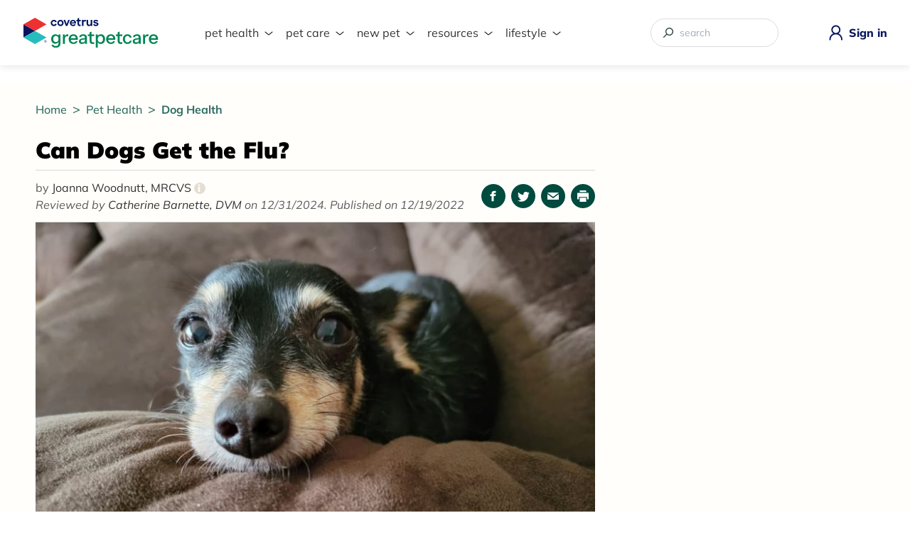

--- FILE ---
content_type: text/html; charset=UTF-8
request_url: https://www.greatpetcare.com/dog-health/can-dogs-get-the-flu/
body_size: 116478
content:
<!DOCTYPE html>
<html lang="en-US">
	<head>
	<title>Can Dogs Get the Flu? | Great Pet Care</title>
	<meta http-equiv="X-UA-Compatible" content="IE=edge" />
	<meta http-equiv="Content-Type" content="text/html; charset=utf-8" />
	<meta name="viewport" content="width=device-width, initial-scale=1, shrink-to-fit=no" />

	<link rel="apple-touch-icon" sizes="180x180" href="https://cdn-prd.content.metamorphosis.com/wp-content/uploads/sites/2/2023/09/apple-touch-icon.png" />
	<link rel="icon" type="image/png" sizes="32x32" href="https://cdn-prd.content.metamorphosis.com/wp-content/uploads/sites/2/2023/09/favicon-covetrus-32x32-1.png" />
	<link rel="icon" type="image/png" sizes="16x16" href="https://cdn-prd.content.metamorphosis.com/wp-content/uploads/sites/2/2023/09/favicon-16x16-1-1.png" />

	
	
	
	

				<link rel="preconnect" href="https://cdn-prd.content.metamorphosis.com" />
			<link rel="dns-prefetch" href="https://cdn-prd.content.metamorphosis.com" />
			
	<link rel="preload" href="/wp-includes/css/dist/block-library/style.min.css?ver=5.4.2" as="style" />

	<meta name='ir-site-verification-token' value='444184907' />
	<meta name='pepperjam-verification' value='Pepperjam Verification' />

		<script>
	(function initDataLayerWithUserId(key) {
		var exists = document.cookie.match('(^|;)\\s*' + key + '\\s*=\\s*([^;]+)');
		var val = exists ? exists.pop() : uuidv4();

		if (!exists) {
			var domain = document.domain.replace(/^[^.]+\./g, '.');
			var maxAge = 12 * 30 * 24 * 60 * 60;
			document.cookie = key + '=' + val + '; domain=' + domain + '; max-age=' + maxAge + '; path=/';
		}

		window.dataLayer = window.dataLayer || [];
		window.dataLayer.push({
			[key]: val
		});

		function uuidv4() {
			return 'xxxxxxxx-xxxx-4xxx-yxxx-xxxxxxxxxxxx'.replace(/[xy]/g, function (c) {
				var r = (Math.random() * 16) | 0,
					v = c == 'x' ? r : (r & 0x3) | 0x8;
				return v.toString(16);
			});
		}
	})('gpc_uid');

			(function () { var a = document.createElement("script"); a.type = "text/javascript", a.src = "https://global.ketchcdn.com/web/v1/config/metamorphosis/GPC_MAIN/boot.js", a.defer = a.async = !0, document.getElementsByTagName("head")[0].appendChild(a), window.semaphore = window.semaphore || []; })();
	</script>
		<!-- Begin comScore Tag -->
	<script>
		var _comscore = _comscore || [];
		_comscore.push({ c1: "2", c2: "33758306" });
		(function() {
			var s = document.createElement("script"), el = document.getElementsByTagName("script")[0]; s.async = true;
			s.src = (document.location.protocol == "https:" ? "https://sb" : "http://b") + ".scorecardresearch.com/beacon.js";
			el.parentNode.insertBefore(s, el);
		})();
	</script>
	<noscript>
		<img src="https://sb.scorecardresearch.com/p?c1=2&c2=33758306&cv=2.0&cj=1" />
	</noscript>

	<style id="editorskit-typography-inline-css"></style><style id="inline-style">.AdventureGuide__container,.ArticleClientEducationLibrary__container,.CareCredit__care-tools.wp-block-group.desktop,.CareCredit__care-tools.wp-block-group.mobile,.CareCredit__cost-calculator,.CareCredit__items.wp-block-group,.CareCredit__posts,.CareCredit__video-section,.CareCredit__worried-about.wp-block-columns,.Cyberweek-container,.EditorsPickWrapper,.ExpertsPicks__container,.FeaturedContent__container,.GreatPetCareAppPage__container,.HeroBanner--pet-q-check .HeroBanner__content,.HeroBanner__container,.IconsBar__container,.insta-gallery-feed .insta-gallery-actions,.ListProductsSlider>.wp-block-group__inner-container,.MainFooter__copyright p,.MainFooter__covetrus-disclaimer,.MainFooter__featured,.MainFooter__nav,.MobileMenu,.NewPet__apply-now>div,.NewPet__cost-calculator,.NexGard,.NexGardBiah__disclaimer,.NexGardBiah__products,.NexGardBiah__relevant-product>div.wp-block-group__inner-container,.OurCompany__container,.OurExperts__container,.OurLeadership__container,.OurMission__list,.OurMission__subtitle,.OurMission h2,.OurPromise__container,.page .PageContent__entry,.PageClientEducationLibrary__container,.PageContent__entry .gpc-grid-container,.PageMain--404 .PageContent__entry,.PageMain--adventure-guide .AdventureGuidePostsGrid,.PageMain--chippin .wp-block-group__inner-container .ChippinPage_about .wp-block-media-text,.PageMain--chippin .wp-block-group__inner-container .ChippinPage_food-snacks,.PageMain--chippin .wp-block-group__inner-container .ChippinPage_form .wp-block-group__inner-container,.PageMain--chippin .wp-block-group__inner-container .ChippinPage_gallery,.PageMain--chippin .wp-block-group__inner-container .ChippinPage_prize,.PageMain--earth-day,.PageMain--heat-giveaway .HeatGiveaway__about .wp-block-group__inner-container,.PageMain--heat-giveaway .HeatGiveaway__articles .wp-block-group__inner-container,.PageMain--heat-giveaway .HeatGiveaway__details .wp-block-group__inner-container,.PageMain--heat-giveaway .HeatGiveaway__form .wp-block-group__inner-container,.PageMain--heat-giveaway .HeatGiveaway__images,.PageMain--home .HeroBanner--vet-approved .HeroBanner__container,.PageMain--home .Homepage__block-container,.PageMain--landing .PageContentContainer,.PageMain--product-page .ProductPage__container,.PageMain--two-columns .PageContainer,.PageMain--work-with-us .PageWorkWithUs__container,.PageMain--work-with-us .PageWorkWithUs__header .wp-block-group__inner-container,.PetContent,.PetParentsGuideAuthor__container,.PetParentsGuideDetails__container,.PetParentsGuideHeroBanner__container,.PromoBanner.PromoBannerDesktop,.PromoBanner.PromoBannerDesktop.has-nested-images,.PromoBanner.PromoBannerDesktop.is-resized,.PromoBanner.PromoBannerDesktop.wp-block-image.is-resized,.RoyalCanin,.VeterinaryAuthors__container,.YourFingertips,.YourVeterinarian{width:100%;max-width:73.75rem;padding-right:1rem;padding-left:1rem;margin:0 auto}@media (min-width:1280px){.AdventureGuide__container,.ArticleClientEducationLibrary__container,.CareCredit__care-tools.wp-block-group.desktop,.CareCredit__care-tools.wp-block-group.mobile,.CareCredit__cost-calculator,.CareCredit__items.wp-block-group,.CareCredit__posts,.CareCredit__video-section,.CareCredit__worried-about.wp-block-columns,.Cyberweek-container,.EditorsPickWrapper,.ExpertsPicks__container,.FeaturedContent__container,.GreatPetCareAppPage__container,.HeroBanner--pet-q-check .HeroBanner__content,.HeroBanner__container,.IconsBar__container,.insta-gallery-feed .insta-gallery-actions,.ListProductsSlider>.wp-block-group__inner-container,.MainFooter__copyright p,.MainFooter__covetrus-disclaimer,.MainFooter__featured,.MainFooter__nav,.MobileMenu,.NewPet__apply-now>div,.NewPet__cost-calculator,.NexGard,.NexGardBiah__disclaimer,.NexGardBiah__products,.NexGardBiah__relevant-product>div.wp-block-group__inner-container,.OurCompany__container,.OurExperts__container,.OurLeadership__container,.OurMission__list,.OurMission__subtitle,.OurMission h2,.OurPromise__container,.page .PageContent__entry,.PageClientEducationLibrary__container,.PageContent__entry .gpc-grid-container,.PageMain--404 .PageContent__entry,.PageMain--adventure-guide .AdventureGuidePostsGrid,.PageMain--chippin .wp-block-group__inner-container .ChippinPage_about .wp-block-media-text,.PageMain--chippin .wp-block-group__inner-container .ChippinPage_food-snacks,.PageMain--chippin .wp-block-group__inner-container .ChippinPage_form .wp-block-group__inner-container,.PageMain--chippin .wp-block-group__inner-container .ChippinPage_gallery,.PageMain--chippin .wp-block-group__inner-container .ChippinPage_prize,.PageMain--earth-day,.PageMain--heat-giveaway .HeatGiveaway__about .wp-block-group__inner-container,.PageMain--heat-giveaway .HeatGiveaway__articles .wp-block-group__inner-container,.PageMain--heat-giveaway .HeatGiveaway__details .wp-block-group__inner-container,.PageMain--heat-giveaway .HeatGiveaway__form .wp-block-group__inner-container,.PageMain--heat-giveaway .HeatGiveaway__images,.PageMain--home .HeroBanner--vet-approved .HeroBanner__container,.PageMain--home .Homepage__block-container,.PageMain--landing .PageContentContainer,.PageMain--product-page .ProductPage__container,.PageMain--two-columns .PageContainer,.PageMain--work-with-us .PageWorkWithUs__container,.PageMain--work-with-us .PageWorkWithUs__header .wp-block-group__inner-container,.PetContent,.PetParentsGuideAuthor__container,.PetParentsGuideDetails__container,.PetParentsGuideHeroBanner__container,.PromoBanner.PromoBannerDesktop,.PromoBanner.PromoBannerDesktop.has-nested-images,.PromoBanner.PromoBannerDesktop.is-resized,.PromoBanner.PromoBannerDesktop.wp-block-image.is-resized,.RoyalCanin,.VeterinaryAuthors__container,.YourFingertips,.YourVeterinarian{padding-right:0;padding-left:0}}html{font-size:16px;line-height:1.15;-webkit-text-size-adjust:100%}

/*! normalize.css v8.0.1 | MIT License | github.com/necolas/normalize.css */body{margin:0}main{display:block}h1{font-size:2em;margin:.67em 0}hr{-webkit-box-sizing:content-box;box-sizing:content-box;height:0;overflow:visible}pre{font-family:monospace,monospace;font-size:1em}a{background-color:rgba(0,0,0,0)}abbr[title]{border-bottom:none;text-decoration:underline;-webkit-text-decoration:underline dotted;text-decoration:underline dotted}b,strong{font-weight:bolder}code,kbd,samp{font-family:monospace,monospace;font-size:1em}small{font-size:80%}sub,sup{font-size:75%;line-height:0;position:relative;vertical-align:baseline}sub{bottom:-.25em}sup{top:-.5em}img{border-style:none}button,input,optgroup,select,textarea{font-family:inherit;font-size:100%;line-height:1.15;margin:0}button,input{overflow:visible}button,select{text-transform:none}[type=button],[type=reset],[type=submit],button{-webkit-appearance:button}[type=button]::-moz-focus-inner,[type=reset]::-moz-focus-inner,[type=submit]::-moz-focus-inner,button::-moz-focus-inner{border-style:none;padding:0}[type=button]:-moz-focusring,[type=reset]:-moz-focusring,[type=submit]:-moz-focusring,button:-moz-focusring{outline:1px dotted ButtonText}fieldset{padding:.35em .75em .625em}legend{-webkit-box-sizing:border-box;box-sizing:border-box;color:inherit;display:table;max-width:100%;padding:0;white-space:normal}progress{vertical-align:baseline}textarea{overflow:auto}[type=checkbox],[type=radio]{-webkit-box-sizing:border-box;box-sizing:border-box;padding:0}[type=number]::-webkit-inner-spin-button,[type=number]::-webkit-outer-spin-button{height:auto}[type=search]{-webkit-appearance:textfield;outline-offset:-2px}[type=search]::-webkit-search-decoration{-webkit-appearance:none}::-webkit-file-upload-button{-webkit-appearance:button;font:inherit}details{display:block}summary{display:list-item}[hidden],template{display:none}blockquote,dd,dl,figure,h1,h2,h3,h4,h5,h6,hr,p,pre{margin:0}button{background-color:rgba(0,0,0,0);background-image:none}button:focus{outline:1px dotted;outline:5px auto -webkit-focus-ring-color}fieldset,ol,ul{margin:0;padding:0}ol,ul{list-style:none}html{font-family:system-ui,-apple-system,BlinkMacSystemFont,Segoe UI,Roboto,Helvetica Neue,Arial,Noto Sans,sans-serif,Apple Color Emoji,Segoe UI Emoji,Segoe UI Symbol,Noto Color Emoji;line-height:1.5}*,:after,:before{-webkit-box-sizing:border-box;box-sizing:border-box;border:0 solid #d2d6dc}hr{border-top-width:1px}img{border-style:solid}textarea{resize:vertical}input::-webkit-input-placeholder,textarea::-webkit-input-placeholder{color:#a0aec0}input::-moz-placeholder,textarea::-moz-placeholder{color:#a0aec0}input:-ms-input-placeholder,textarea:-ms-input-placeholder{color:#a0aec0}input::-ms-input-placeholder,textarea::-ms-input-placeholder{color:#a0aec0}input::placeholder,textarea::placeholder{color:#a0aec0}[role=button],button{cursor:pointer}table{border-collapse:collapse}h1,h2,h3,h4,h5,h6{font-size:inherit;font-weight:inherit}a{color:inherit;text-decoration:inherit}button,input,optgroup,select,textarea{padding:0;line-height:inherit;color:inherit}code,kbd,pre,samp{font-family:Menlo,Monaco,Consolas,Liberation Mono,Courier New,monospace}audio,canvas,embed,iframe,img,object,svg,video{display:block;vertical-align:middle}img,video{max-width:100%;height:auto}.container{width:100%}@media (min-width:640px){.container{max-width:640px}}@media (min-width:768px){.container{max-width:768px}}@media (min-width:1024px){.container{max-width:1024px}}@media (min-width:1280px){.container{max-width:1280px}}.form-input{-webkit-appearance:none;-moz-appearance:none;appearance:none;background-color:#fff;border-color:#d2d6dc;border-width:1px;border-radius:.375rem;padding:.5rem .75rem;font-size:1rem;line-height:1.5}.form-input::-webkit-input-placeholder{color:#9fa6b2;opacity:1}.form-input::-moz-placeholder{color:#9fa6b2;opacity:1}.form-input:-ms-input-placeholder{color:#9fa6b2;opacity:1}.form-input::-ms-input-placeholder{color:#9fa6b2;opacity:1}.form-input::placeholder{color:#9fa6b2;opacity:1}.form-input:focus{outline:none;-webkit-box-shadow:0 0 0 3px rgba(164,202,254,.45);box-shadow:0 0 0 3px rgba(164,202,254,.45);border-color:#a4cafe}.form-textarea{-webkit-appearance:none;-moz-appearance:none;appearance:none;background-color:#fff;border-color:#d2d6dc;border-width:1px;border-radius:.375rem;padding:.5rem .75rem;font-size:1rem;line-height:1.5}.form-textarea::-webkit-input-placeholder{color:#9fa6b2;opacity:1}.form-textarea::-moz-placeholder{color:#9fa6b2;opacity:1}.form-textarea:-ms-input-placeholder{color:#9fa6b2;opacity:1}.form-textarea::-ms-input-placeholder{color:#9fa6b2;opacity:1}.form-textarea::placeholder{color:#9fa6b2;opacity:1}.form-textarea:focus{outline:none;-webkit-box-shadow:0 0 0 3px rgba(164,202,254,.45);box-shadow:0 0 0 3px rgba(164,202,254,.45);border-color:#a4cafe}.form-multiselect{-webkit-appearance:none;-moz-appearance:none;appearance:none;background-color:#fff;border-color:#d2d6dc;border-width:1px;border-radius:.375rem;padding:.5rem .75rem;font-size:1rem;line-height:1.5}.form-multiselect:focus{outline:none;-webkit-box-shadow:0 0 0 3px rgba(164,202,254,.45);box-shadow:0 0 0 3px rgba(164,202,254,.45);border-color:#a4cafe}.form-select{background-image:url("data:image/svg+xml;charset=utf-8,%3Csvg xmlns='http://www.w3.org/2000/svg' viewBox='0 0 20 20' fill='none'%3E%3Cpath d='M7 7l3-3 3 3m0 6l-3 3-3-3' stroke='%239fa6b2' stroke-width='1.5' stroke-linecap='round' stroke-linejoin='round'/%3E%3C/svg%3E");-webkit-appearance:none;-moz-appearance:none;appearance:none;-webkit-print-color-adjust:exact;color-adjust:exact;background-repeat:no-repeat;background-color:#fff;border-color:#d2d6dc;border-width:1px;border-radius:.375rem;padding:.5rem 2.5rem .5rem .75rem;font-size:1rem;line-height:1.5;background-position:right .5rem center;background-size:1.5em 1.5em}.form-select::-ms-expand{color:#9fa6b2;border:none}@media not print{.form-select::-ms-expand{display:none}}@media print and (-ms-high-contrast:active),print and (-ms-high-contrast:none){.form-select{padding-right:.75rem}}.form-select:focus{outline:none;-webkit-box-shadow:0 0 0 3px rgba(164,202,254,.45);box-shadow:0 0 0 3px rgba(164,202,254,.45);border-color:#a4cafe}.form-checkbox:checked{background-image:url("data:image/svg+xml;charset=utf-8,%3Csvg viewBox='0 0 16 16' fill='%23fff' xmlns='http://www.w3.org/2000/svg'%3E%3Cpath d='M5.707 7.293a1 1 0 00-1.414 1.414l2 2a1 1 0 001.414 0l4-4a1 1 0 00-1.414-1.414L7 8.586 5.707 7.293z'/%3E%3C/svg%3E");border-color:rgba(0,0,0,0);background-color:currentColor;background-size:100% 100%;background-position:50%;background-repeat:no-repeat}@media not print{.form-checkbox::-ms-check{border-width:1px;color:rgba(0,0,0,0);background:inherit;border-color:inherit;border-radius:inherit}}.form-checkbox{-webkit-appearance:none;-moz-appearance:none;appearance:none;-webkit-print-color-adjust:exact;color-adjust:exact;display:inline-block;vertical-align:middle;background-origin:border-box;-webkit-user-select:none;-moz-user-select:none;-ms-user-select:none;user-select:none;-ms-flex-negative:0;flex-shrink:0;height:1rem;width:1rem;color:#3f83f8;background-color:#fff;border-color:#d2d6dc;border-width:1px;border-radius:.25rem}.form-checkbox:focus{outline:none;-webkit-box-shadow:0 0 0 3px rgba(164,202,254,.45);box-shadow:0 0 0 3px rgba(164,202,254,.45);border-color:#a4cafe}.form-checkbox:checked:focus,.form-radio:checked{border-color:rgba(0,0,0,0)}.form-radio:checked{background-image:url("data:image/svg+xml;charset=utf-8,%3Csvg viewBox='0 0 16 16' fill='%23fff' xmlns='http://www.w3.org/2000/svg'%3E%3Ccircle cx='8' cy='8' r='3'/%3E%3C/svg%3E");background-color:currentColor;background-size:100% 100%;background-position:50%;background-repeat:no-repeat}@media not print{.form-radio::-ms-check{border-width:1px;color:rgba(0,0,0,0);background:inherit;border-color:inherit;border-radius:inherit}}.form-radio{-webkit-appearance:none;-moz-appearance:none;appearance:none;-webkit-print-color-adjust:exact;color-adjust:exact;display:inline-block;vertical-align:middle;background-origin:border-box;-webkit-user-select:none;-moz-user-select:none;-ms-user-select:none;user-select:none;-ms-flex-negative:0;flex-shrink:0;border-radius:100%;height:1rem;width:1rem;color:#3f83f8;background-color:#fff;border-color:#d2d6dc;border-width:1px}.form-radio:focus{outline:none;-webkit-box-shadow:0 0 0 3px rgba(164,202,254,.45);box-shadow:0 0 0 3px rgba(164,202,254,.45);border-color:#a4cafe}.form-radio:checked:focus{border-color:rgba(0,0,0,0)}.space-y-2>:not(template)~:not(template){--space-y-reverse:0;margin-top:calc(0.5rem*(1 - var(--space-y-reverse)));margin-bottom:calc(0.5rem*var(--space-y-reverse))}.sr-only{position:absolute;width:1px;height:1px;padding:0;margin:-1px;overflow:hidden;clip:rect(0,0,0,0);white-space:nowrap;border-width:0}.bg-transparent{background-color:rgba(0,0,0,0)}.bg-white{--bg-opacity:1;background-color:#fff;background-color:rgba(255,255,255,var(--bg-opacity))}.bg-gray-500{--bg-opacity:1;background-color:#6b7280;background-color:rgba(107,114,128,var(--bg-opacity))}.bg-red-100{--bg-opacity:1;background-color:#fde8e8;background-color:rgba(253,232,232,var(--bg-opacity))}.bg-yellow-100{--bg-opacity:1;background-color:#fdf6b2;background-color:rgba(253,246,178,var(--bg-opacity))}.bg-green-100{--bg-opacity:1;background-color:#def7ec;background-color:rgba(222,247,236,var(--bg-opacity))}.bg-blue-100{--bg-opacity:1;background-color:#e1effe;background-color:rgba(225,239,254,var(--bg-opacity))}.bg-softGreen{--bg-opacity:1;background-color:#e9f5f5;background-color:rgba(233,245,245,var(--bg-opacity))}.bg-greenButton{--bg-opacity:1;background-color:#398360;background-color:rgba(57,131,96,var(--bg-opacity))}.bg-opacity-75{--bg-opacity:0.75}.border-gray-300{--border-opacity:1;border-color:#d2d6dc;border-color:rgba(210,214,220,var(--border-opacity))}.border-red-300{--border-opacity:1;border-color:#f8b4b4;border-color:rgba(248,180,180,var(--border-opacity))}.border-yellow-300{--border-opacity:1;border-color:#faca15;border-color:rgba(250,202,21,var(--border-opacity))}.border-green-300{--border-opacity:1;border-color:#84e1bc;border-color:rgba(132,225,188,var(--border-opacity))}.border-blue-300{--border-opacity:1;border-color:#a4cafe;border-color:rgba(164,202,254,var(--border-opacity))}.border-softGreen2{--border-opacity:1;border-color:#c5e5d6;border-color:rgba(197,229,214,var(--border-opacity))}.focus\:border-greenButton:focus{--border-opacity:1;border-color:#398360;border-color:rgba(57,131,96,var(--border-opacity))}.rounded{border-radius:.25rem}.rounded-md{border-radius:.375rem}.rounded-large{border-radius:.625rem}.border{border-width:1px}.block{display:block}.inline-block{display:inline-block}.inline{display:inline}.flex{display:-webkit-box;display:-ms-flexbox;display:flex}.inline-flex{display:-webkit-inline-box;display:-ms-inline-flexbox;display:inline-flex}.table{display:table}.grid{display:grid}.contents{display:contents}.hidden{display:none}.flex-col{-webkit-box-orient:vertical;-webkit-box-direction:normal;-ms-flex-direction:column;flex-direction:column}.flex-wrap{-ms-flex-wrap:wrap;flex-wrap:wrap}.items-center{-webkit-box-align:center;-ms-flex-align:center;align-items:center}.justify-center{-webkit-box-pack:center;-ms-flex-pack:center;justify-content:center}.justify-between{-webkit-box-pack:justify;-ms-flex-pack:justify;justify-content:space-between}.flex-grow{-webkit-box-flex:1;-ms-flex-positive:1;flex-grow:1}.font-light{font-weight:300}.font-normal{font-weight:400}.font-semibold{font-weight:600}.font-bold{font-weight:700}.font-black{font-weight:900}.h-5{height:1.25rem}.h-full{height:100%}.text-base{font-size:1rem}.text-lg{font-size:1.125rem}.text-3xl{font-size:1.875rem}.leading-5{line-height:1.25rem}.leading-7{line-height:1.75rem}.leading-10{line-height:2.5rem}.my-4{margin-top:1rem;margin-bottom:1rem}.mt-1{margin-top:.25rem}.mb-1{margin-bottom:.25rem}.mt-2{margin-top:.5rem}.mb-2{margin-bottom:.5rem}.mb-4{margin-bottom:1rem}.mb-5{margin-bottom:1.25rem}.mt-6{margin-top:1.5rem}.mb-6{margin-bottom:1.5rem}.mt-8{margin-top:2rem}.mb-8{margin-bottom:2rem}.mt-12{margin-top:3rem}.mb-14{margin-bottom:3.5rem}.-mt-16{margin-top:-4rem}.max-h-96{max-height:24rem}.min-h-full{min-height:100%}.focus\:outline-none:focus{outline:2px solid rgba(0,0,0,0);outline-offset:2px}.overflow-y-auto{overflow-y:auto}.p-1{padding:.25rem}.p-3{padding:.75rem}.p-4{padding:1rem}.p-1\.5{padding:.375rem}.py-3{padding-top:.75rem;padding-bottom:.75rem}.px-5{padding-left:1.25rem;padding-right:1.25rem}.px-6{padding-left:1.5rem;padding-right:1.5rem}.pb-10{padding-bottom:2.5rem}.pt-12{padding-top:3rem}.pb-12{padding-bottom:3rem}.pb-28{padding-bottom:7rem}.fixed{position:fixed}.absolute{position:absolute}.relative{position:relative}.sticky{position:sticky}.inset-0{top:0;right:0;bottom:0;left:0}.top-4{top:1rem}.right-6{right:1.5rem}.resize{resize:both}.shadow-sm{-webkit-box-shadow:0 1px 2px 0 rgba(0,0,0,.05);box-shadow:0 1px 2px 0 rgba(0,0,0,.05)}.shadow-xl{-webkit-box-shadow:0 20px 25px -5px rgba(0,0,0,.1),0 10px 10px -5px rgba(0,0,0,.04);box-shadow:0 20px 25px -5px rgba(0,0,0,.1),0 10px 10px -5px rgba(0,0,0,.04)}.text-left{text-align:left}.text-center{text-align:center}.text-white{--text-opacity:1;color:#fff;color:rgba(255,255,255,var(--text-opacity))}.text-green-100{--text-opacity:1;color:#def7ec;color:rgba(222,247,236,var(--text-opacity))}.text-lightGray{--text-opacity:1;color:#333332;color:rgba(51,51,50,var(--text-opacity))}.italic{font-style:italic}.underline{text-decoration:underline}.visible{visibility:visible}.w-5{width:1.25rem}.w-auto{width:auto}.w-full{width:100%}.w-screen{width:100vw}.z-10{z-index:10}.transform{--transform-translate-x:0;--transform-translate-y:0;--transform-rotate:0;--transform-skew-x:0;--transform-skew-y:0;--transform-scale-x:1;--transform-scale-y:1;-webkit-transform:translateX(var(--transform-translate-x)) translateY(var(--transform-translate-y)) rotate(var(--transform-rotate)) skewX(var(--transform-skew-x)) skewY(var(--transform-skew-y)) scaleX(var(--transform-scale-x)) scaleY(var(--transform-scale-y));-ms-transform:translateX(var(--transform-translate-x)) translateY(var(--transform-translate-y)) rotate(var(--transform-rotate)) skewX(var(--transform-skew-x)) skewY(var(--transform-skew-y)) scaleX(var(--transform-scale-x)) scaleY(var(--transform-scale-y));transform:translateX(var(--transform-translate-x)) translateY(var(--transform-translate-y)) rotate(var(--transform-rotate)) skewX(var(--transform-skew-x)) skewY(var(--transform-skew-y)) scaleX(var(--transform-scale-x)) scaleY(var(--transform-scale-y))}.transition-all{-webkit-transition-property:all;transition-property:all}.transition{-webkit-transition-property:background-color,border-color,color,fill,stroke,opacity,-webkit-box-shadow,-webkit-transform;transition-property:background-color,border-color,color,fill,stroke,opacity,-webkit-box-shadow,-webkit-transform;transition-property:background-color,border-color,color,fill,stroke,opacity,box-shadow,transform;transition-property:background-color,border-color,color,fill,stroke,opacity,box-shadow,transform,-webkit-box-shadow,-webkit-transform}.transition-opacity{-webkit-transition-property:opacity;transition-property:opacity}@-webkit-keyframes spin{to{-webkit-transform:rotate(1turn);transform:rotate(1turn)}}@keyframes spin{to{-webkit-transform:rotate(1turn);transform:rotate(1turn)}}@-webkit-keyframes ping{75%,to{-webkit-transform:scale(2);transform:scale(2);opacity:0}}@keyframes ping{75%,to{-webkit-transform:scale(2);transform:scale(2);opacity:0}}@-webkit-keyframes pulse{50%{opacity:.5}}@keyframes pulse{50%{opacity:.5}}@-webkit-keyframes bounce{0%,to{-webkit-transform:translateY(-25%);transform:translateY(-25%);-webkit-animation-timing-function:cubic-bezier(.8,0,1,1);animation-timing-function:cubic-bezier(.8,0,1,1)}50%{-webkit-transform:none;transform:none;-webkit-animation-timing-function:cubic-bezier(0,0,.2,1);animation-timing-function:cubic-bezier(0,0,.2,1)}}@keyframes bounce{0%,to{-webkit-transform:translateY(-25%);transform:translateY(-25%);-webkit-animation-timing-function:cubic-bezier(.8,0,1,1);animation-timing-function:cubic-bezier(.8,0,1,1)}50%{-webkit-transform:none;transform:none;-webkit-animation-timing-function:cubic-bezier(0,0,.2,1);animation-timing-function:cubic-bezier(0,0,.2,1)}}body,html{font-family:Mulish,sans-serif}body.is-loading-lang,html.is-loading-lang{opacity:.5}.MainHeader{background-color:#fff;width:100%;position:relative;-webkit-box-shadow:0 .125rem .625rem 0 rgba(0,0,0,.1);box-shadow:0 .125rem .625rem 0 rgba(0,0,0,.1);z-index:1}@media (min-width:1280px){.MainHeader{z-index:10}}.lockscroll-active{width:100vw!important;height:100vh!important;overflow:hidden}.MainHeaderContainer{width:100%;max-width:90rem;padding:1.5625rem 1rem;margin:0 auto;display:-webkit-box;display:-ms-flexbox;display:flex;-ms-flex-pack:distribute;justify-content:space-around;-webkit-box-align:center;-ms-flex-align:center;align-items:center}@media (min-width:1280px){.MainHeaderContainer{padding-right:0;padding-left:0}}.MainHeaderLogo{width:auto}.MainHeaderLogo img{width:10.625rem}@media (min-width:1280px){.MainHeaderLogo img{width:11.875rem}}.MainHeaderLogin{display:-webkit-box;display:-ms-flexbox;display:flex;-webkit-box-align:center;-ms-flex-align:center;align-items:center}.MainHeaderLogin img{width:1.5rem;height:1.5rem}@media (min-width:375px){.MainHeaderLogin img{width:1.875rem;height:1.875rem}}.MainHeaderLogin span{font-weight:800;color:#07155d;display:none}.MainHeaderLogin span:hover{text-decoration:underline}@media (min-width:1280px){.MainHeaderLogin span{margin-left:.25rem;display:block}}body.mobile-search-tool-opened{width:100vw;height:100vh;overflow:hidden}body.mobile-search-tool-opened:after{content:"";background-color:rgba(0,0,0,.5);top:0;right:0;bottom:0;left:0;position:absolute}@media (min-width:1280px){body.mobile-search-tool-opened:after{display:none}}body.mobile-search-tool-opened .SearchMobileBtn img{content:url(https://cdn-prd.content.metamorphosis.com/wp-content/uploads/sites/2/2023/09/search-icon-opened.svg)}body.mobile-search-tool-opened .MobileMenuSearch{display:block}@media (min-width:1280px){body.mobile-search-tool-opened .MobileMenuSearch{display:none}}.SearchMobileBtn{display:block}.SearchMobileBtn img{width:1.5rem;height:1.5rem}@media (min-width:375px){.SearchMobileBtn img{width:1.875rem;height:1.875rem}}@media (min-width:1280px){.SearchMobileBtn{display:none}}.MobileMenuSearch{background-color:#fff;width:100%;padding:1.125rem 1rem;top:99%;display:none;position:absolute}.MobileMenuSearch .SearchToolMobile{padding:0;border:none}.MobileMenuSearch .SearchToolMobile form{position:relative}.MobileMenuSearch .SearchToolMobile form input[type=search]{font-family:Mulish,sans-serif;font-size:1rem;font-weight:400;color:#333332;padding:.4375rem 2.25rem .4375rem 1rem;border:.0625rem solid #d3d3d3;border-radius:1.875rem}.MobileMenuSearch .SearchToolMobile form input[type=search]:focus-visible{outline:.0625rem solid #008556}.MobileMenuSearch .SearchToolMobile form input[type=search]::-ms-clear,.MobileMenuSearch .SearchToolMobile form input[type=search]::-ms-reveal{width:0;height:0;display:none}.MobileMenuSearch .SearchToolMobile form input[type=search]::-webkit-search-cancel-button,.MobileMenuSearch .SearchToolMobile form input[type=search]::-webkit-search-decoration,.MobileMenuSearch .SearchToolMobile form input[type=search]::-webkit-search-results-button,.MobileMenuSearch .SearchToolMobile form input[type=search]::-webkit-search-results-decoration{display:none}.MobileMenuSearch .SearchToolMobile form button{width:1.125rem;margin-right:1rem;margin-left:0;right:0;position:absolute}.MenuDesktopNavigation{padding-top:.5rem;display:none}@media (min-width:1280px){.MenuDesktopNavigation{display:block}}.MenuDesktopNavigation ul{display:-webkit-box;display:-ms-flexbox;display:flex;-webkit-box-pack:start;-ms-flex-pack:start;justify-content:start;min-width:34.375rem}.MenuDesktopNavigation li{list-style:none;margin-left:2.375rem;position:relative;z-index:1}.MenuDesktopNavigation li:first-child{margin-left:0}.MenuDesktopNavigation li.menu-item-has-children>a:before{content:url(https://cdn-prd.content.metamorphosis.com/wp-content/uploads/sites/2/2022/11/arrow-down-desktop-navigation.svg);width:1.25rem;height:1.25rem;top:.1875rem;right:-1.5rem;position:absolute;-webkit-transform:none;-ms-transform:none;transform:none;-webkit-transition:.2s ease-out;transition:.2s ease-out;will-change:transform}.MenuDesktopNavigation li.menu-item-has-children:hover>a:before{-webkit-transform:rotate(180deg);-ms-transform:rotate(180deg);transform:rotate(180deg)}.MenuDesktopNavigation li.menu-item-has-children.current_page_item>a{color:#008556}.MenuDesktopNavigation a{text-transform:lowercase;color:#333332;padding-bottom:.5rem;display:block;position:relative}.MenuDesktopNavigation a:hover{color:#008556;-webkit-transition:all .2s ease-in;transition:all .2s ease-in}.MenuDesktopNavigation ul li .menu-item-has-children{display:block}.MenuDesktopNavigation ul li .menu-item-has-children ul{padding:0;margin-left:0;top:0}.MenuDesktopNavigation .sub-menu{background-color:#fff;padding:.5rem 0;border:.0625rem solid #d1e1e0;border-radius:.625rem;margin:0 -1rem;top:2rem;display:none;position:absolute;-webkit-transition:opacity .2s ease-in;transition:opacity .2s ease-in;-webkit-box-shadow:0 0 .875rem rgba(0,0,0,.1);box-shadow:0 0 .875rem rgba(0,0,0,.1);min-width:15rem;z-index:auto}.MenuDesktopNavigation .sub-menu:before{content:"";width:100%;height:calc(100% - 25px);bottom:0;left:0;position:absolute;z-index:-1;-webkit-box-shadow:0 .5rem .625rem .125rem rgba(0,0,0,.1);box-shadow:0 .5rem .625rem .125rem rgba(0,0,0,.1)}.MenuDesktopNavigation .sub-menu li{margin-left:0;display:-webkit-box;display:-ms-flexbox;display:flex;-webkit-box-align:center;-ms-flex-align:center;align-items:center;-webkit-box-flex:100%;-ms-flex:100%;flex:100%;-ms-flex-wrap:wrap;flex-wrap:wrap;-webkit-box-pack:baseline;-ms-flex-pack:baseline;justify-content:baseline}.MenuDesktopNavigation .sub-menu li:hover ul li a{border-color:rgba(0,0,0,0)}.MenuDesktopNavigation .sub-menu li:last-child{margin-bottom:0}.MenuDesktopNavigation .sub-menu li ul{max-width:100%;display:block;position:relative}.MenuDesktopNavigation .sub-menu a{font-weight:400;line-height:1rem;color:#333332;width:100%;padding:.75rem 1rem;border-left:.25rem solid rgba(0,0,0,0)}.MenuDesktopNavigation .sub-menu a:hover{font-weight:600;color:#008556;background-color:#eff8f8;border-left:.25rem solid #008556}.MenuDesktopNavigation .sub-menu a:after{border:0}.MenuDesktopNavigation .menu-item-has-children:hover>.sub-menu{display:-webkit-box;display:-ms-flexbox;display:flex;-ms-flex-wrap:wrap;flex-wrap:wrap}.MobileMenuHamburger{background:rgba(0,0,0,0);width:1.875rem;height:1.875rem;display:-webkit-box;display:-ms-flexbox;display:flex;-webkit-appearance:none;-moz-appearance:none;appearance:none;-webkit-box-orient:vertical;-webkit-box-direction:normal;-ms-flex-direction:column;flex-direction:column;-webkit-box-pack:center;-ms-flex-pack:center;justify-content:center}.MobileMenuHamburger--opened span:nth-child(2){opacity:0}@media (min-width:1280px){.MobileMenuHamburger{display:none}}.MobileMenuHamburger span{background-color:#004a3e;width:1.25rem;height:.125rem;border-radius:1.25rem;margin-bottom:.25rem;display:block;-webkit-transition:all .2s;transition:all .2s}.MobileMenuHamburger span:last-child{margin-bottom:0}body.mobile-menu-opened{width:100vw;height:100vh;overflow:hidden}body.mobile-menu-opened:after{content:"";background-color:rgba(0,0,0,.5);top:0;right:0;bottom:0;left:0;position:absolute;z-index:1}@media (min-width:1280px){body.mobile-menu-opened:after{display:none}}body.mobile-menu-opened .MobileMenu{-webkit-transform:translateX(0);-ms-transform:translateX(0);transform:translateX(0);opacity:1}@media (min-width:768px){body.mobile-menu-opened .MobileMenu{-webkit-box-shadow:0 .125rem .625rem 0 rgba(0,0,0,.1);box-shadow:0 .125rem .625rem 0 rgba(0,0,0,.1)}}@media (min-width:1280px){body.mobile-menu-opened .MobileMenu{display:none}}.MobileMenu{background-color:#fff;width:90%;height:100%;padding:1.625rem 1.5rem;border-radius:0 .9375rem .9375rem 0;top:0;display:-webkit-box;display:-ms-flexbox;display:flex;position:absolute;-webkit-transform:translateX(-100%);-ms-transform:translateX(-100%);transform:translateX(-100%);-webkit-transition:all .4s;transition:all .4s;-webkit-box-orient:vertical;-webkit-box-direction:normal;-ms-flex-direction:column;flex-direction:column;-webkit-box-pack:justify;-ms-flex-pack:justify;justify-content:space-between;z-index:999;overflow-y:scroll}@media (min-width:768px){.MobileMenu{width:21.875rem}}.MobileMenu__hamburger-container{margin-bottom:2.25rem;display:-webkit-box;display:-ms-flexbox;display:flex;-webkit-box-align:center;-ms-flex-align:center;align-items:center}.MobileMenu__hamburger-container>.MobileMenuHamburger{-ms-flex-pack:distribute;justify-content:space-around}.MobileMenu__hamburger-container>.MobileMenuHamburger span{width:1rem;margin-bottom:0}.MobileMenu__hamburger-container>.MobileMenuHamburger span:first-child{-webkit-transform:rotate(47deg) translate(.5rem,.375rem) scale(1.2);-ms-transform:rotate(47deg) translate(.5rem,.375rem) scale(1.2);transform:rotate(47deg) translate(.5rem,.375rem) scale(1.2)}.MobileMenu__hamburger-container>.MobileMenuHamburger span:last-child{-webkit-transform:rotate(-47deg) translate(.5rem,-.375rem) scale(1.2);-ms-transform:rotate(-47deg) translate(.5rem,-.375rem) scale(1.2);transform:rotate(-47deg) translate(.5rem,-.375rem) scale(1.2)}.MobileMenu__logo{margin-left:1.25rem;display:inline-block}.MobileMenu__logo img{width:10.625rem}.MobileMenu .MainHeaderLogin span{margin-left:.25rem;display:block}.MobileMenuNavigation{position:relative}.MobileMenuNavigation a{font-size:1rem;font-weight:400;text-transform:lowercase;color:#333332;width:100%;margin-top:1rem;margin-bottom:0;display:inline-block}.MobileMenuNavigation .menu-item-has-children>a{position:relative}.MobileMenuNavigation .menu-item-has-children>a:after{content:"";background-image:url("data:image/svg+xml;charset=utf-8,%3Csvg width='20' height='20' fill='none' xmlns='http://www.w3.org/2000/svg'%3E%3Cpath fill-rule='evenodd' clip-rule='evenodd' d='M4.512 7.61a.625.625 0 01.878-.098L10 11.2l4.61-3.688a.625.625 0 01.78.976l-5 4a.625.625 0 01-.78 0l-5-4a.625.625 0 01-.098-.878z' fill='%23333332'/%3E%3C/svg%3E");background-size:1.25rem;width:1.25rem;height:1.25rem;top:calc(50% - .625rem);right:0;position:absolute}.MobileMenuNavigation .arrowup>a{color:#008556}.MobileMenuNavigation .arrowup>a:after{background-image:url("data:image/svg+xml;charset=utf-8,%3Csvg width='20' height='20' fill='none' xmlns='http://www.w3.org/2000/svg'%3E%3Cpath fill-rule='evenodd' clip-rule='evenodd' d='M15.488 12.39a.625.625 0 01-.878.098L10 8.8l-4.61 3.688a.625.625 0 11-.78-.976l5-4a.625.625 0 01.78 0l5 4c.27.216.314.609.098.878z' fill='%23008556'/%3E%3C/svg%3E")}.MobileMenuNavigation li{list-style:none;position:relative}.MobileMenuNavigation .sub-menu{padding-top:1rem;padding-left:1rem;display:none;position:relative}.MobileMenuNavigation .sub-menu a{margin-top:0;margin-bottom:.75rem}.SearchToolDesktop{margin-left:.75rem;display:none;position:relative;-webkit-box-align:center;-ms-flex-align:center;align-items:center}@media (min-width:1280px){.SearchToolDesktop{display:-webkit-box;display:-ms-flexbox;display:flex}}.SearchToolDesktop form{position:relative}.SearchToolDesktop form:before{content:url(https://cdn-prd.content.metamorphosis.com/wp-content/uploads/sites/2/2022/12/search-icon-header-gpc.svg);top:.5rem;left:.75rem;position:absolute}.SearchToolDesktop form input[type=search]{font-size:.875rem;width:11.25rem;height:2.5rem;padding:.625rem 1.25rem .625rem 2.5rem;border:.0625rem solid #dcdcdc;border-radius:1.875rem}@media (min-width:1280px){.SearchToolDesktop form button[type=submit]{display:none}}.SearchToolMobile{position:relative}.SearchToolMobile form{display:-webkit-box;display:-ms-flexbox;display:flex;-webkit-box-pack:justify;-ms-flex-pack:justify;justify-content:space-between;-webkit-box-align:center;-ms-flex-align:center;align-items:center}.SearchToolMobile form input{-webkit-box-flex:1;-ms-flex:1;flex:1}.SearchToolMobile form input::-webkit-input-placeholder{color:#004a3e}.SearchToolMobile form input::-moz-placeholder{color:#004a3e}.SearchToolMobile form input:-ms-input-placeholder{color:#004a3e}.SearchToolMobile form input::-ms-input-placeholder{color:#004a3e}.SearchToolMobile form input::placeholder{color:#004a3e}.SearchToolMobile form button{font-size:0;background-image:url(https://cdn-prd.content.metamorphosis.com/wp-content/uploads/sites/2/2020/04/GPC-search-icon.svg);background-position:100%;background-repeat:no-repeat;height:1.5rem;-webkit-appearance:none;-moz-appearance:none;appearance:none}.SignedUserMenu{text-align:left;margin-right:.5rem;margin-left:.5rem;display:inline-block;position:relative}.SignedUserMenu__container{font-weight:500;padding:.25rem;border-radius:.375rem}.SignedUserMenu__container,.SignedUserMenu__container__image{display:-webkit-box;display:-ms-flexbox;display:flex;-webkit-box-align:center;-ms-flex-align:center;align-items:center}.SignedUserMenu__container__image{font-size:.875rem;line-height:1.25rem;color:#fff;background-color:#004d3d;width:1.5rem;height:1.5rem;border-radius:3.75rem;opacity:1;-webkit-box-pack:center;-ms-flex-pack:center;justify-content:center}.SignedUserMenu__container__name{font-weight:700;color:#004d3d;margin-left:.5rem;display:none}@media (min-width:768px){.SignedUserMenu__container__name{display:block}}@media (min-width:768px){.SignedUserMenu{margin-right:1.5rem}}.SignedUserMenu__menuItems{background-color:#fff;width:14rem;border-radius:.375rem;margin-top:.5rem;right:0;position:absolute;-webkit-transform-origin:top right;-ms-transform-origin:top right;transform-origin:top right;opacity:0;-webkit-transition-property:opacity,visibility;transition-property:opacity,visibility;-webkit-transition-duration:.2s,0s;transition-duration:.2s,0s;-webkit-transition-delay:0s,.2s;transition-delay:0s,.2s;visibility:hidden;-webkit-box-shadow:rgba(17,17,26,.05) 0 1px 0,rgba(17,17,26,.1) 0 0 8px;box-shadow:0 1px 0 rgba(17,17,26,.05),0 0 8px rgba(17,17,26,.1)}.SignedUserMenu__menuItems__wrapper{padding-top:.25rem;padding-bottom:.25rem}.SignedUserMenu__menuItems__wrapper__menuItem{font-size:.875rem;text-align:left;line-height:1.25rem;color:#374151;width:100%;padding:.5rem 1rem;display:block;opacity:1}.SignedUserMenu__menuItems__wrapper__menuItem:hover{color:#000;opacity:1}.SignedUserMenu__menuItems--opened{opacity:1;-webkit-transition-delay:0s,0s;transition-delay:0s,0s;visibility:visible}.CareCreditStripeBanner{background-color:#03695d}@media (min-width:1024px){.CareCreditStripeBanner{margin-top:-1.5rem}}.CareCreditStripeBanner__container{max-width:90rem;padding:.25rem 0;margin:auto}.CareCreditStripeBanner__container img{width:4rem;margin-right:.75rem}.CareCreditStripeBanner__container p{color:#fff;font-size:1rem;font-weight:600}.CareCreditStripeBanner__container p span{font-size:.75rem}.CareCreditStripeBanner a{margin:0 .75rem;display:-webkit-box;display:-ms-flexbox;display:flex;-webkit-box-align:center;-ms-flex-align:center;align-items:center}@media (min-width:768px){.HeroBanner__container{display:-webkit-box;display:-ms-flexbox;display:flex;-webkit-box-pack:justify;-ms-flex-pack:justify;justify-content:space-between;-webkit-box-align:center;-ms-flex-align:center;align-items:center}}.HeroBanner .HeroBanner__figure{position:relative;min-height:11.875rem}.HeroBanner h3{font-family:Mulish,sans-serif;font-size:1.5rem;font-weight:600;line-height:1.8125rem;color:#004a3e;margin-bottom:1.25rem}@media (min-width:1024px){.HeroBanner h3{margin-bottom:2rem}}.HeroBanner h1,.HeroBanner h2{font-family:Mulish,sans-serif;font-size:1.8125rem;font-weight:500;line-height:2rem;color:#004a3e;margin-bottom:1.875rem}@media (min-width:1024px){.HeroBanner h1,.HeroBanner h2{font-size:2.25rem;line-height:2.375rem}}.HeroBanner__description{font-size:1.25rem;font-weight:300;color:#5c5c5c}.HeroBanner__figure{margin:1.5rem auto 0}@media (min-width:1024px){.HeroBanner__figure{margin-top:0}}.HeroBanner__figure img,.HeroBanner__figure svg{margin:0 auto;display:block}@media (min-width:768px){.HeroBanner__figure img,.HeroBanner__figure svg{width:26.25rem}}@media (min-width:768px){.HeroBanner__content,.HeroBanner__figure{width:48%}}.HeroBanner .HeroBanner__container--sponsored{display:-webkit-box;display:-ms-flexbox;display:flex;-ms-flex-wrap:wrap;flex-wrap:wrap}.HeroBanner .HeroBanner__container--sponsored .HeroBanner__content{width:100%}@media (min-width:768px){.HeroBanner .HeroBanner__container--sponsored .HeroBanner__content{width:50%}}.HeroBanner .HeroBanner__container--sponsored .HeroBanner__content h1,.HeroBanner .HeroBanner__container--sponsored .HeroBanner__content h2{display:-webkit-box;display:-ms-flexbox;display:flex;-ms-flex-wrap:wrap;flex-wrap:wrap;-webkit-box-align:center;-ms-flex-align:center;align-items:center}.HeroBanner .HeroBanner__container--sponsored .HeroBanner__content h1 span,.HeroBanner .HeroBanner__container--sponsored .HeroBanner__content h2 span{font-family:Mulish,sans-serif;font-size:.875rem;font-weight:400;text-align:center;line-height:.875rem;color:#fff;background-color:#004a3e;padding:.375rem .75rem;border-radius:.5rem;margin:.5rem;display:inline-block}.HeroBanner .HeroBanner__container--sponsored .HeroBanner__content .HeroBanner__title{display:none}@media (min-width:768px){.HeroBanner .HeroBanner__container--sponsored .HeroBanner__content .HeroBanner__title{display:-webkit-box;display:-ms-flexbox;display:flex}}.HeroBanner .HeroBanner__container--sponsored .HeroBanner__content .HeroBanner__title_in_mobile{display:-webkit-box;display:-ms-flexbox;display:flex}@media (min-width:768px){.HeroBanner .HeroBanner__container--sponsored .HeroBanner__content .HeroBanner__title_in_mobile{display:none}}.HeroBanner .HeroBanner__container--sponsored .HeroBanner__figure{width:70%;padding:0}@media (min-width:768px){.HeroBanner .HeroBanner__container--sponsored .HeroBanner__figure{width:30%;padding:0 .5rem}}.HeroBanner .HeroBanner__container--sponsored .HeroBanner__figure img{margin:auto}.HeroBanner .HeroBanner__container--sponsored .HeroBanner__sponsor{width:30%;max-width:9.375rem;padding-right:.5rem;margin-right:-1rem}@media (min-width:768px){.HeroBanner .HeroBanner__container--sponsored .HeroBanner__sponsor{width:20%;max-width:none;padding-right:0;margin-right:0}}.HeroBanner .HeroBanner__container--sponsored .HeroBanner__sponsor p{font-family:Mulish,sans-serif;font-size:.75rem;font-weight:700;text-align:center;color:#004a3e;margin-bottom:.5rem}@media (min-width:768px){.HeroBanner .HeroBanner__container--sponsored .HeroBanner__sponsor p{font-size:1.125rem}}.HeroBanner .HeroBanner__container--sponsored .HeroBanner__sponsor figure{max-width:12.5rem;margin:auto}.HeroBanner .HeroBanner__container--sponsored .HeroBanner__sponsor figure img{width:auto;max-width:100%;margin:0 auto 1.25rem}.HeroBanner .HeroBanner__container--sponsored.HeroBanner__container--no-image .HeroBanner__content{width:100%}@media (min-width:768px){.HeroBanner .HeroBanner__container--sponsored.HeroBanner__container--no-image .HeroBanner__content{width:80%}}.HeroBanner .HeroBanner__container--sponsored.HeroBanner__container--no-image .HeroBanner__sponsor{width:100%;max-width:none}@media (min-width:768px){.HeroBanner .HeroBanner__container--sponsored.HeroBanner__container--no-image .HeroBanner__sponsor{width:20%}}.HeroBanner .HeroBanner__container--sponsored.HeroBanner__container--no-sponsor-image.HeroBanner__container--no-image h1,.HeroBanner .HeroBanner__container--sponsored.HeroBanner__container--no-sponsor-image.HeroBanner__container--no-image h2{margin-bottom:0}.HeroBanner{padding-top:1.5rem}.HeroBanner--heading{padding-top:3.75rem}.HeroBanner--heading .HeroBanner__content{padding-top:1.5rem;-ms-flex-item-align:start;align-self:flex-start}.HeroBanner--heading .HeroBanner__title{display:none}@media (min-width:768px){.HeroBanner--heading .HeroBanner__title{display:block}}.HeroBanner--heading .HeroBanner__title_in_mobile{display:block}@media (min-width:768px){.HeroBanner--heading .HeroBanner__title_in_mobile{display:none}}.HeroBanner--heading figure,.HeroBanner--heading figure img{margin-right:0}@media (min-width:768px){.HeroBanner--heading figure img{width:28.125rem}}.HeroBanner--form{padding-top:1.5rem}@media (min-width:768px){.HeroBanner--form .HeroBanner__container{-webkit-box-align:end;-ms-flex-align:end;align-items:flex-end}}.HeroBanner--form .HeroBanner__content{padding:0}.HeroBanner--form .HeroBanner__content h3{margin-bottom:.5rem}.HeroBanner--form .HeroBanner__content h1,.HeroBanner--form .HeroBanner__content h2{margin-bottom:1rem}.HeroBanner--form .HeroBanner__figure{display:none}@media (min-width:768px){.HeroBanner--form .HeroBanner__figure{display:block}}.HeroBanner--form .HeroBanner__container--no-image .HeroBanner__content{width:100%}.HeroBanner--vet-approved{background-color:#fef6ea;padding-top:1.5rem}.HeroBanner--vet-approved .HeroBanner__content{padding-top:0}.HeroBanner--vet-approved .HeroBanner__cta{margin:1.5rem 0 2.5rem}@media (min-width:768px){.HeroBanner--vet-approved .HeroBanner__cta{margin:0 0 2rem}}.HeroBanner--vet-approved .HeroBanner__cta a{text-align:center;width:100%}@media (min-width:640px){.HeroBanner--vet-approved .HeroBanner__cta a{width:auto;min-width:17.5rem}}.HeroBanner--pet-health{background-color:#eff7ef}.HeroBanner--breeds,.HeroBanner--new-pet,.HeroBanner--pet-care,.HeroBanner--pet-names,.HeroBanner--pet-names-2,.HeroBanner--recalls{background-color:#fff7e9}.HeroBanner--cat-breeds{background-color:#fff}.HeroBanner--cat-breeds h1,.HeroBanner--cat-breeds h2{color:#000}.HeroBanner--about-us,.HeroBanner--experts{background-color:#e5ded0;padding-top:3rem}.HeroBanner--about-us h3,.HeroBanner--experts h3{color:#000}.HeroBanner--about-us h1,.HeroBanner--about-us h2,.HeroBanner--experts h1,.HeroBanner--experts h2{color:#333332}.HeroBanner--about-us .HeroBanner__description,.HeroBanner--experts .HeroBanner__description{font-family:Mulish,sans-serif;font-size:1.5rem}.HeroBanner--about-us{padding-top:3.75rem;padding-bottom:3.75rem}.HeroBanner--about-us .HeroBanner__content{padding-top:0}@media (min-width:768px){.HeroBanner--about-us .HeroBanner__content{width:65%}}.HeroBanner--about-us .HeroBanner__content h1{line-height:2.375rem}.HeroBanner--adventure-guide,.HeroBanner--pet-name-generator,.HeroBanner--pet-q-check{background-color:#e5ddd1}@media (min-width:768px){.HeroBanner--adventure-guide .HeroBanner__figure,.HeroBanner--pet-name-generator .HeroBanner__figure,.HeroBanner--pet-q-check .HeroBanner__figure{margin-top:-3.75rem;margin-right:-1rem}}@media (min-width:1280px){.HeroBanner--adventure-guide .HeroBanner__container,.HeroBanner--pet-name-generator .HeroBanner__container,.HeroBanner--pet-q-check .HeroBanner__container{max-width:inherit;padding-left:calc(50% - 36.875rem);margin:0}.HeroBanner--adventure-guide .HeroBanner__figure,.HeroBanner--pet-name-generator .HeroBanner__figure,.HeroBanner--pet-q-check .HeroBanner__figure{width:28.125rem;margin-right:0;position:relative}@media (min-width:1024px){.HeroBanner--adventure-guide .HeroBanner__figure,.HeroBanner--pet-name-generator .HeroBanner__figure,.HeroBanner--pet-q-check .HeroBanner__figure{min-height:26.75rem}}.HeroBanner--adventure-guide .HeroBanner__figure:after,.HeroBanner--pet-name-generator .HeroBanner__figure:after,.HeroBanner--pet-q-check .HeroBanner__figure:after{content:url(https://uploads.metamorphosis.com/wp-content/uploads/sites/2/2020/09/adventure-guide-herobanner-bg.png);background:none;width:10.25rem;height:31.25rem;top:50%;left:-10.25rem;display:block;position:absolute;-webkit-transform:translateY(-50%);-ms-transform:translateY(-50%);transform:translateY(-50%);-webkit-animation:none;animation:none}}.HeroBanner--pet-name-generator{background-color:#eff7ef}.HeroBanner--pet-name-generator .HeroBanner__content{-ms-flex-item-align:center;align-self:center}@media (min-width:768px){.HeroBanner--pet-name-generator .HeroBanner__content{margin-bottom:0}}.HeroBanner--pet-name-generator .HeroBanner__figure{margin-right:0}.HeroBanner--pet-name-generator .HeroBanner__figure:after{display:none}.HeroBanner--pet-name-generator .HeroBanner__figure img{width:100%;height:17.5rem;max-height:100%;-o-object-fit:cover;object-fit:cover;-o-object-position:center;object-position:center}@media (min-width:768px){.HeroBanner--pet-name-generator .HeroBanner__figure img{height:100%;margin:0 auto}}.HeroBanner--pet-q-check{background-color:#e5ddd1;padding-top:0}.HeroBanner--pet-q-check .PetQCheckPopupOpen{width:auto;min-width:12.5rem}.HeroBanner--pet-q-check .PetQCheckPopupOpen.blocked,.HeroBanner--pet-q-check .PetQCheckPopupOpen:disabled{opacity:.7;pointer-events:none;cursor:not-allowed}.HeroBanner--pet-q-check .HeroBanner__figure{width:inherit;margin-top:0;margin-right:0}.HeroBanner--pet-q-check .HeroBanner__figure:after{display:none}@media (min-width:1024px){.HeroBanner--pet-q-check .HeroBanner__figure{min-height:auto}}.HeroBanner--pet-q-check .HeroBanner__figure img{width:100%;height:23rem;-o-object-fit:cover;object-fit:cover;-o-object-position:center;object-position:center}@media (min-width:1024px){.HeroBanner--pet-q-check .HeroBanner__figure img{width:80%}}.HeroBanner--pet-q-check .HeroBanner__container{padding:0}@media (min-width:1024px){.HeroBanner--pet-q-check .HeroBanner__container{max-width:inherit;padding-left:calc(50% - 36.875rem);margin:0}}.HeroBanner--pet-q-check .HeroBanner__content{padding-bottom:1.5rem;-ms-flex-item-align:center;align-self:center}.HeroBanner--pet-q-check .HeroBanner__content h1{line-height:2.375rem}.HeroBanner--pet-q-check--heading .figure{margin:0 auto}.HeroBanner--contact-us,.HeroBanner--do-not-sell-my-information{background-color:#eff7ef;padding-bottom:3.75rem}.HeroBanner--contact-us h1,.HeroBanner--contact-us h3,.HeroBanner--do-not-sell-my-information h1,.HeroBanner--do-not-sell-my-information h3{color:#333332}.OurMission{background-color:#fef6ea}.OurMission__container{padding-top:2rem;overflow:hidden}@media (min-width:768px){.OurMission__container{padding-top:4rem}}.OurMission h2{font-family:Mulish,sans-serif;font-size:1.5rem;font-weight:600;color:#000;margin-bottom:3.625rem}@media (min-width:768px){.OurMission__content{width:100%;max-width:73.75rem;margin:0 auto;display:-webkit-box;display:-ms-flexbox;display:flex;-webkit-box-align:center;-ms-flex-align:center;align-items:center}}.OurMission__subtitle{font-family:Mulish,sans-serif;font-size:1.8125rem;font-weight:500;line-height:2.1875rem;color:#333332;margin-bottom:3rem}@media (min-width:768px){.OurMission__subtitle{font-size:2.25rem;line-height:2.6875rem;width:50%;padding-right:2rem}}@media (min-width:1024px){.OurMission__subtitle{padding-right:5rem}}.OurMission__list{position:relative}.OurMission__list:before{content:"";background-color:#e5ded0;width:100%;height:100%;top:0;left:0;position:absolute;z-index:0}@media (min-width:768px){.OurMission__list{width:50%;padding:1.5rem}.OurMission__list:before{width:50vw}}@media (min-width:1024px){.OurMission__list{padding:1.5rem 2.5rem 1.5rem 4rem}}.OurMission__list ul{padding-top:2rem;padding-bottom:2rem;list-style:none}.OurMission__list li{font-size:1rem;font-weight:300;line-height:1.5rem;color:#5c5c5c;padding-left:2rem;margin-top:1.25rem;position:relative}.OurMission__list li:first-child{margin-top:0}.OurMission__list li:before{content:"";background-color:#fef6ea;width:.75rem;height:.75rem;border-radius:100%;top:.375rem;left:.5rem;display:block;position:absolute}@media (min-width:768px){.OurPromise__container{display:-webkit-box;display:-ms-flexbox;display:flex;-webkit-box-pack:justify;-ms-flex-pack:justify;justify-content:space-between;-webkit-box-align:start;-ms-flex-align:start;align-items:flex-start}}.OurPromise h2{font-family:Mulish,sans-serif;font-size:1.5rem;font-weight:600;color:#000;margin-bottom:1.5rem}@media (min-width:768px){.OurPromise h2{width:40%}}@media (min-width:768px){.OurPromise__content{width:60%}}.OurPromise__subtitle p{font-family:Mulish,sans-serif;font-size:1.5rem;font-weight:200;line-height:2.1875rem;color:#000;margin-bottom:1.25rem}.OurPromise__list{margin-top:1.5rem;position:relative}.OurPromise__list ul{list-style:none}.OurPromise__list li{font-size:1rem;font-weight:300;line-height:1.875rem;color:#5c5c5c;padding-left:2rem;margin-top:1.25rem;position:relative}.OurPromise__list li:first-child{margin-top:0}.OurPromise__list li:before{content:"";background-color:#e5ddd1;width:1rem;height:1rem;border-radius:100%;top:.375rem;left:0;display:block;position:absolute}.OurLeadership h2{font-family:Mulish,sans-serif;font-size:1.5rem;font-weight:600;color:#000;margin-bottom:1.5rem}.OurLeadership__content{padding:2rem 0 3rem;display:-webkit-box;display:-ms-flexbox;display:flex;-ms-flex-wrap:wrap;flex-wrap:wrap}@media (min-width:640px){.OurLeadership__content{display:-webkit-box;display:-ms-flexbox;display:flex;-ms-flex-wrap:wrap;flex-wrap:wrap}}.OurLeadership__content .Leader{margin:0 auto 3rem;-webkit-box-flex:0;-ms-flex:0 0 50%;flex:0 0 50%}.OurLeadership__content .Leader:last-child{margin-bottom:0}@media (min-width:640px){.OurLeadership__content .Leader{margin:0;-ms-flex-preferred-size:33.33%;flex-basis:33.33%}}@media (min-width:1024px){.OurLeadership__content .Leader{-ms-flex-preferred-size:20%;flex-basis:20%}}.Leader{font-size:1rem;text-align:center;color:#333332;display:block}.Leader__avatar{margin-bottom:.625rem}.Leader__avatar img{max-width:9.375rem;margin:0 auto;display:block}@media (min-width:768px){.Leader__avatar img{max-width:11.5625rem}}.Leader__name{font-weight:600}.Leader__name,.Leader__title{font-family:Mulish,sans-serif}.Leader__title{font-weight:100;margin-bottom:3rem;opacity:.5}.OurCompany{overflow:hidden}@media (min-width:1024px){.OurCompany--health-concerns .OurCompany__content:first-child .OurCompany__description{margin-bottom:2.875rem}}@media (min-width:1280px){.OurCompany--health-concerns .OurCompany__content:first-child .OurCompany__description{margin-bottom:1.25rem}}@media (min-width:768px){.OurCompany__container{display:-webkit-box;display:-ms-flexbox;display:flex}}.OurCompany__content{padding:2rem 0 3rem;position:relative}@media (min-width:768px){.OurCompany__content{padding-right:2rem;-ms-flex-preferred-size:50%;flex-basis:50%}}@media (min-width:1024px){.OurCompany__content{padding:4rem 4rem 5rem 0}}@media (min-width:1280px){.OurCompany__content{padding-top:6rem;padding-bottom:7rem}}.OurCompany__content:before{content:"";background-color:#e5ded0;width:100vw;height:100%;top:0;left:-1rem;position:absolute;z-index:0}@media (min-width:768px){.OurCompany__content:before{width:calc(50vw + 1rem)}}@media (min-width:768px){.OurCompany__content:first-child:before{right:0;left:auto}}@media (min-width:1024px){.OurCompany__content:last-child{padding-right:2rem;padding-left:4rem}}.OurCompany__content:last-child:before{background-color:#fff7e9}.OurCompany__inner{position:relative}.OurCompany h2{font-family:Mulish,sans-serif;font-size:2.875rem;font-weight:500;line-height:1em;color:#333332}@media (min-width:768px){.OurCompany h2{font-size:3.75rem}}.OurCompany__description{font-family:Mulish,sans-serif;font-size:1.375rem;font-weight:300;color:#5c5c5c;margin:1rem 0 2rem}@media (min-width:768px){.OurCompany__description{margin-top:1.5rem}}@media (min-width:1024px){.OurCompany__description{margin-top:2.5rem;margin-bottom:3.25rem}}.PageMain--recall-center+.GoogleAdsenseWrapper,.PostsGrid .PostCard+.GoogleAdsenseWrapper{margin-bottom:1.5rem}.Pagination+.GoogleAdsenseWrapper{margin-top:1.5rem}.GoogleAdsenseWrapper{text-align:center;margin:auto;position:relative}.GoogleAdsenseWrapper:not(.GoogleAdsenseWrapper--no-label):before{font-size:.625rem;text-align:center;content:"Advertisement";color:#717171;background-color:#fef6ea;width:5.1875rem;height:1.125rem;padding:.125rem .5rem;border-radius:.5rem;margin:auto auto .3125rem;display:block;position:relative}.GoogleAdsenseWrapper--728x90{height:7.0625rem}.GoogleAdsenseWrapper--300x250{height:17.0625rem}.GoogleAdsenseWrapper--300x250-300x600{height:auto;max-height:38.9375rem;overflow:hidden;min-height:15.625rem}.GoogleAdsenseWrapper div,.GoogleAdsenseWrapper iframe{margin-right:auto;margin-left:auto}.InContentAdWrapper{text-align:center;margin:2.5rem auto}.GoogleAdsenseSticky{background:rgba(0,0,0,0);width:100%;height:.625rem;padding:.625rem 0;bottom:0;display:-webkit-box;display:-ms-flexbox;display:flex;position:fixed;-webkit-box-align:center;-ms-flex-align:center;align-items:center;z-index:999;-webkit-box-shadow:none;box-shadow:none}.GoogleAdsenseSticky--closed{display:none}@media (min-width:1024px){.GoogleAdsenseSticky{display:none}}.GoogleAdsenseSticky .GoogleAdsenseWrapper:before{display:none}.GoogleAdsenseStickyButton--close{font-size:1rem;font-weight:700;line-height:0;color:#004a3e;background:#eff7ef;width:1.5rem;height:1.5rem;border:0;border-radius:100%;top:-.625rem;right:.25rem;display:none;position:absolute}@media only screen and (min-height:650px) and (min-width:1140px){.StickyAdsense,.StickyAdSidebar{top:2rem;position:sticky}.single-post .PageMain .PageSidebar .StickyAdsense{padding-bottom:4rem}}.PageSidebar .GoogleAdsenseWrapper+.GoogleAdsenseWrapper,.PageSidebar .GoogleAdsenseWrapper+.StickyAdsense{margin-top:3rem}.Breadcrumb{width:100%}.Breadcrumb__item{display:inline-block}.Breadcrumb__item:after{font-size:1.125rem;font-weight:500;content:">";color:#2f6d60;margin:0 .25rem}.Breadcrumb__item:last-child:after{display:none}.Breadcrumb__item:last-child a{font-weight:700}.Breadcrumb__item a{font-size:1rem;font-weight:500;color:#2f6d60}.Breadcrumb__item a:hover{text-decoration:underline}.FeaturedContent__title{font-family:Mulish,sans-serif;font-size:1.25rem;font-size:1.5rem;margin-bottom:1.25rem}.FeaturedContent .tns-outer{padding-bottom:3rem;position:relative}.FeaturedContent .tns-gallery{display:-webkit-box;display:-ms-flexbox;display:flex}.FeaturedContent .tns-ovh{height:100%!important;margin-bottom:0;overflow:hidden}.FeaturedContent .tns-liveregion,.FeaturedContent .tns-visually-hidden{display:none}.FeaturedContent .tns-controls{right:0;bottom:0;display:-webkit-box;display:-ms-flexbox;display:flex;position:absolute;-webkit-box-pack:end;-ms-flex-pack:end;justify-content:flex-end}.FeaturedContent .tns-controls button{color:rgba(0,0,0,0);background-color:#004a3e;background-size:.875rem;width:2.25rem;height:2.25rem;border:0;border-radius:.5rem;margin-top:1rem;cursor:pointer;-webkit-transition:.2s ease-in;transition:.2s ease-in}.FeaturedContent .tns-controls button:hover{background-color:#000}.FeaturedContent .tns-controls button:first-child{background-image:url('data:image/svg+xml;utf8,<svg xmlns="http://www.w3.org/2000/svg" viewBox="0 0 13.99 21.99"><g><g><path fill="%23FFF" d="M12,22a2,2,0,0,1-1.31-.49l-10-8.67a2,2,0,0,1,0-3l10-9.32a2,2,0,1,1,2.73,2.92L5,11.27l8.31,7.2A2,2,0,0,1,12,22Z"/></g></g></svg>');background-position:50%;background-repeat:no-repeat;margin-right:1rem}.FeaturedContent .tns-controls button:last-child{background-image:url('data:image/svg+xml;utf8,<svg xmlns="http://www.w3.org/2000/svg" viewBox="0 0 13.99 21.99"><g><g><path fill="%23FFF" d="M2,22A2,2,0,0,1,.69,18.47L9,11.27.64,3.46A2,2,0,0,1,3.36.54l10,9.32a2,2,0,0,1,0,3l-10,8.67A2,2,0,0,1,2,22Z"/></g></g></svg>');background-position:50%;background-repeat:no-repeat}.FeaturedContent__item{background-color:#46443f}@media (min-width:640px){.FeaturedContent__item{margin-right:1.25rem}.FeaturedContent__item:last-child{margin-right:0}}.FeaturedContent__item-link{width:100%;display:block;position:relative}.FeaturedContent__item-link.FeaturedContent__item-landbot-blocked{opacity:.7;pointer-events:none;cursor:not-allowed}.FeaturedContent__item-link img{width:100%;max-width:100%;height:27rem;margin:0;display:block;position:static;-o-object-fit:cover;object-fit:cover}.FeaturedContent__item-link img[data-src]{opacity:0}.FeaturedContent__item-container--half .FeaturedContent__item-title,.FeaturedContent__item-container--highlight .FeaturedContent__item-title{background-image:none}.FeaturedContent__item-container--half .FeaturedContent__item-layout,.FeaturedContent__item-container--highlight .FeaturedContent__item-layout{width:100%;height:50%;top:50%;left:0;position:absolute;z-index:0}.FeaturedContent__item-container--highlight{overflow:hidden}.FeaturedContent__item-container--highlight .FeaturedContent__item-layout{width:120%;height:55%;top:45%;left:-10%;border-top-left-radius:100%;border-top-right-radius:100%}.FeaturedContent__item-category{text-align:center;width:100%;top:1rem;position:absolute}.FeaturedContent__item-category h4{font-size:.8125rem;font-weight:700;color:#004a3e;background-color:#eff7ef;padding:.5rem 1rem;border-radius:.5rem;margin:auto;display:inline-block;word-break:break-word}.FeaturedContent__item-title{font-size:1.375rem;font-weight:400;text-align:center;line-height:2.0625rem;color:#fff;background-image:-webkit-gradient(linear,left top,left bottom,from(rgba(0,0,0,0)),color-stop(rgba(0,0,0,.4)),to(rgba(0,0,0,.7)));background-image:linear-gradient(180deg,rgba(0,0,0,0),rgba(0,0,0,.4),rgba(0,0,0,.7));width:100%;padding:20% 1rem 1rem;margin:0;bottom:0;position:absolute;min-height:60%;z-index:1;word-break:break-word}.ArticleContent .FeaturedContent .tns-outer{margin:0}.ArticleContent .FeaturedContent .tns-outer .tns-gallery{-ms-flex-wrap:inherit;flex-wrap:inherit}.ArticleContent .FeaturedContent .tns-outer .tns-controls{bottom:0}.ArticleContent .FeaturedContent .tns-outer .tns-item{padding:0}.ArticleContent .FeaturedContent .tns-outer .tns-item a{font-weight:inherit;color:inherit}.ArticleContent .FeaturedContent .tns-outer .tns-item img{height:27rem}.ArticleContent .FeaturedContent .tns-outer .tns-item .FeaturedContent__item-category h4{margin:auto}.ArticleContent .FeaturedContent .tns-outer .tns-item .FeaturedContent__item-title{font-size:1.5rem;font-weight:400;color:#fff;margin:0}@media (min-width:1024px){.ArticleContent .FeaturedContent .tns-outer .tns-item .FeaturedContent__item-title{font-size:1.25rem}}.OurExperts{margin-bottom:3.375rem}@media (min-width:1024px){.OurExperts{margin-bottom:6rem}.OurExperts .AuthorList{margin-top:2rem}}.OurExperts h2{font-family:Mulish,sans-serif;font-size:1.5rem;font-weight:600;color:#000;margin-bottom:1.5rem}.OurExperts__description{font-family:Mulish,sans-serif;font-size:1.25rem;font-weight:300;color:#5c5c5c}@media (min-width:768px){.OurExperts__description{font-size:1.5rem}}@media (min-width:1024px){.OurExperts__description{max-width:66.66%}}@media (min-width:640px){.AuthorList{display:-webkit-box;display:-ms-flexbox;display:flex;-webkit-box-align:start;-ms-flex-align:start;align-items:flex-start;-webkit-box-pack:start;-ms-flex-pack:start;justify-content:flex-start;-ms-flex-wrap:wrap;flex-wrap:wrap}}@media (min-width:1024px){.AuthorList--experts .AuthorList__item{-ms-flex-preferred-size:25%;flex-basis:25%}.AuthorList--experts .AuthorList__avatar{width:100%;max-width:14.0625rem}.AuthorList--experts .AuthorList__details span{display:inline-block}}.AuthorList__item{text-align:center;margin-top:2rem;display:block}@media (min-width:640px){.AuthorList__item{-ms-flex-preferred-size:50%;flex-basis:50%}}@media (min-width:768px){.AuthorList__item{-ms-flex-preferred-size:33.33333%;flex-basis:33.33333%}}@media (min-width:1024px){.AuthorList__item{padding:0 1.5rem;margin-top:3.5rem;-ms-flex-preferred-size:16.66667%;flex-basis:16.66667%}}.AuthorList__avatar{width:9.375rem;height:auto;margin:0 auto}@media (min-width:1024px){.AuthorList__avatar{width:100%}}.AuthorList__avatar img{width:100%;height:100%;border-radius:100%;margin:0 auto;display:block;-o-object-fit:cover;object-fit:cover}.AuthorList__name{font-family:Mulish,sans-serif;font-weight:600;margin-top:1rem}.AuthorList__details span{font-family:Mulish,sans-serif;font-weight:100;opacity:.5}@media (min-width:1024px){.AuthorList__details span{display:none}}.EditorsPickWrapper{width:100%;-webkit-box-pack:justify;-ms-flex-pack:justify;justify-content:space-between}@media (min-width:768px){.EditorsPickWrapper{display:-webkit-box;display:-ms-flexbox;display:flex}}@media (min-width:768px){.EditorsPickWrapper .EditorsPick{width:40%}}.EditorsPickWrapper .EditorsPick--list .EditorsPick__item img{-webkit-filter:blur(10px);filter:blur(10px)}.EditorsPickWrapper .EditorsPick--list .EditorsPick__item img.loaded,.EditorsPickWrapper .EditorsPick--list .EditorsPick__item img:not([data-src]){-webkit-filter:none;filter:none}@media (min-width:768px){.EditorsPickWrapper .EditorsPick--list{width:60%;padding-left:2rem}.EditorsPickWrapper .EditorsPick--list .EditorsPick__item{margin-bottom:2rem;display:-webkit-box;display:-ms-flexbox;display:flex}.EditorsPickWrapper .EditorsPick--list .EditorsPick__item:last-child{margin-bottom:0}.EditorsPickWrapper .EditorsPick--list .EditorsPick__item figure{width:35%}.EditorsPickWrapper .EditorsPick--list .EditorsPick__item h2 a{font-size:1.375rem;font-weight:500;line-height:1.375rem}.EditorsPickWrapper .EditorsPick--list .EditorsPick__item h2{line-height:1.375rem;margin:.25rem 0 .5rem}.EditorsPickWrapper .EditorsPick--list .EditorsPick__item .description{display:none}.EditorsPickWrapper .EditorsPick--list .EditorsPick__item .category{font-size:.875rem;line-height:1}.EditorsPickWrapper .EditorsPick--list .EditorsPick__item .content{width:65%;padding-left:1rem;margin-top:0}}@media (min-width:1024px){.EditorsPickWrapper .EditorsPick--list{padding-left:5.25rem}.EditorsPickWrapper .EditorsPick--list .EditorsPick__item .description{display:block}}.EditorsPickWrapper .EditorsPick__item{width:100%;margin-bottom:1.5rem;position:relative}@media (min-width:768px){.EditorsPickWrapper .EditorsPick__item{margin:0;position:relative}}.EditorsPickWrapper .EditorsPick__item figure{margin:0}.EditorsPickWrapper .EditorsPick__item img{width:100%;max-width:100%;height:auto;max-height:none;border-radius:.5rem;-o-object-fit:cover;object-fit:cover}@media (min-width:1024px){.EditorsPickWrapper .EditorsPick__item img{max-height:28.125rem}}.EditorsPickWrapper .EditorsPick__item .content{margin-top:.75rem}.EditorsPickWrapper .EditorsPick__item .category{font-weight:700;color:#004a3e}.EditorsPickWrapper .EditorsPick__item h2 a{font-family:Mulish,sans-serif;font-size:2rem;font-weight:500;text-decoration:none;line-height:1.875rem;color:#333332}.EditorsPickWrapper .EditorsPick__item h2 a:hover{color:#004a3e}.EditorsPickWrapper .EditorsPick__item h2{margin:.5rem 0 1rem}.EditorsPickWrapper .EditorsPick__item .description{font-weight:300;color:#5c5c5c;margin-top:0}.CategoryPageFeaturedPosts{display:-webkit-box;display:-ms-flexbox;display:flex;-ms-flex-wrap:wrap;flex-wrap:wrap}.CategoryPageFeaturedPosts .wp-block-group__inner-container h4{display:none}.CategoryPageFeaturedPosts .PostsGridContainer .PostsGrid{display:unset;-ms-flex-flow:wrap;flex-flow:wrap;-webkit-box-pack:start;-ms-flex-pack:start;justify-content:flex-start}@media (min-width:640px){.CategoryPageFeaturedPosts .PostsGridContainer .PostsGrid{margin-bottom:1rem;display:-webkit-box;display:-ms-flexbox;display:flex}}@media (min-width:768px){.CategoryPageFeaturedPosts .PostsGridContainer .PostsGrid{margin:0 -.5rem;-webkit-box-orient:vertical;-webkit-box-direction:normal;-ms-flex-flow:unset;flex-flow:unset}}.CategoryPageFeaturedPosts .PostsGridContainer .PostsGrid .PostCard{margin-bottom:2rem;position:relative;-webkit-box-shadow:none;box-shadow:none}@media (min-width:768px){.CategoryPageFeaturedPosts .PostsGridContainer .PostsGrid .PostCard{margin-bottom:0}}.CategoryPageFeaturedPosts .PostsGridContainer .PostsGrid .PostCard:hover{-webkit-box-shadow:none;box-shadow:none}.CategoryPageFeaturedPosts .PostsGridContainer .PostsGrid .PostCard a{display:-webkit-box;display:-ms-flexbox;display:flex;-webkit-box-align:start;-ms-flex-align:start;align-items:flex-start}.CategoryPageFeaturedPosts .PostsGridContainer .PostsGrid .PostCard img{width:50%;max-width:50%;height:9rem;border-radius:.5rem}.CategoryPageFeaturedPosts .PostsGridContainer .PostsGrid .PostCard header{padding-left:1rem;margin:0 0 0 1rem}@media (min-width:640px){.CategoryPageFeaturedPosts .PostsGridContainer .PostsGrid .PostCard header{margin:.5rem 0}}.CategoryPageFeaturedPosts .PostsGridContainer .PostsGrid .PostCard__category{font-size:.875rem;display:block}.CategoryPageFeaturedPosts .PostsGridContainer .PostsGrid .PostCard__title{margin-top:0;word-break:break-word}.CategoryPageFeaturedPosts .PostsGridContainer .PostsGrid .PostCard--col-5{width:100%}@media (min-width:768px){.CategoryPageFeaturedPosts .PostsGridContainer .PostsGrid .PostCard--col-5{width:20%}}@media (min-width:768px){.CategoryPageFeaturedPosts .PostsGridContainer .PostsGrid .PostCard{padding:0 .5rem}.CategoryPageFeaturedPosts .PostsGridContainer .PostsGrid .PostCard a{display:block}.CategoryPageFeaturedPosts .PostsGridContainer .PostsGrid .PostCard img{width:100%;max-width:100%}.CategoryPageFeaturedPosts .PostsGridContainer .PostsGrid .PostCard header{padding-left:0}}.CategoryPageFeaturedPosts--v2 .PostsGridContainer .PostsGrid .PostCard{margin-bottom:2rem;display:none;position:relative}@media (min-width:768px){.CategoryPageFeaturedPosts--v2 .PostsGridContainer .PostsGrid .PostCard{display:block}}.CategoryPageFeaturedPosts--v2 .PostsGridContainer .PostsGrid .PostCard--row-0,.CategoryPageFeaturedPosts--v2 .PostsGridContainer .PostsGrid .PostCard--row-1{display:block}@media (min-width:640px){.CategoryPageFeaturedPosts--v2 .PostsGridContainer .PostsGrid .PostCard--row-0,.CategoryPageFeaturedPosts--v2 .PostsGridContainer .PostsGrid .PostCard--row-1{width:50%}}@media (min-width:768px){.CategoryPageFeaturedPosts--v2 .PostsGridContainer .PostsGrid .PostCard--row-0,.CategoryPageFeaturedPosts--v2 .PostsGridContainer .PostsGrid .PostCard--row-1{width:20%}}.CategoryPageFeaturedPosts--v2 .PostsGridContainer .PostsGrid .PostCard--row-0{padding-right:.5rem}@media (min-width:640px){.CategoryPageFeaturedPosts--v2 .PostsGridContainer .PostsGrid .PostCard--row-1{padding-left:.5rem}}.CategoryPageFeaturedPosts--v2 .PostsGridContainer .PostsGrid .PostCard a{display:-webkit-box;display:-ms-flexbox;display:flex}@media (min-width:640px){.CategoryPageFeaturedPosts--v2 .PostsGridContainer .PostsGrid .PostCard a{display:block}}.CategoryPageFeaturedPosts--v2 .PostsGridContainer .PostsGrid .PostCard header{padding-left:0;margin-bottom:0}.CategoryPageFeaturedPosts--v2 .PostsGridContainer .PostsGrid .PostCard img{width:40%;max-width:100%;height:6.25rem}@media (min-width:640px){.CategoryPageFeaturedPosts--v2 .PostsGridContainer .PostsGrid .PostCard img{width:100%;height:9rem}}.EditorsPickCategoryLanding{margin:3rem 0}.EditorsPickCategoryLanding__category-name{display:-webkit-box;display:-ms-flexbox;display:flex;-webkit-box-align:end;-ms-flex-align:end;align-items:flex-end;-webkit-box-pack:justify;-ms-flex-pack:justify;justify-content:space-between;border-bottom:.0625rem solid #bfbfbf}.EditorsPickCategoryLanding__category-name a{text-align:right;line-height:2rem;width:30%}.EditorsPickCategoryLanding h3{font-family:Mulish,sans-serif;font-size:1.5rem;font-weight:600}.EditorsPickCategoryLanding a{font-size:1rem;font-weight:700;color:#333332}.EditorsPickCategoryLanding a:hover{color:#717171}.EditorsPickCategoryLanding__list{padding-top:1.5rem;padding-right:0;padding-left:0;margin-bottom:3rem}@media (min-width:768px){.EditorsPickCategoryLanding .EditorsPick,.EditorsPickCategoryLanding .EditorsPick--list{width:50%}}@media (min-width:768px){.EditorsPickCategoryLanding .EditorsPick--list{display:-webkit-box;display:-ms-flexbox;display:flex;-webkit-box-pack:justify;-ms-flex-pack:justify;justify-content:space-between;-webkit-box-align:start;-ms-flex-align:start;align-items:flex-start;-ms-flex-wrap:wrap;flex-wrap:wrap}}@media (min-width:1024px){.EditorsPickCategoryLanding .EditorsPick--list{padding-left:1.875rem}}.EditorsPickCategoryLanding .EditorsPick--list .EditorsPick__item{display:-webkit-box;display:-ms-flexbox;display:flex;-webkit-box-align:start;-ms-flex-align:start;align-items:flex-start;-webkit-box-pack:justify;-ms-flex-pack:justify;justify-content:space-between}.EditorsPickCategoryLanding .EditorsPick--list .EditorsPick__item h2{font-size:1.75rem;line-height:1.5rem}.EditorsPickCategoryLanding .EditorsPick--list .EditorsPick__item figure{padding-right:1rem}.EditorsPickCategoryLanding .EditorsPick--list .EditorsPick__item img{height:9rem}.EditorsPickCategoryLanding .EditorsPick--list .EditorsPick__item .content,.EditorsPickCategoryLanding .EditorsPick--list .EditorsPick__item figure{width:50%;margin-top:0}@media (min-width:768px){.EditorsPickCategoryLanding .EditorsPick--list .EditorsPick__item .content,.EditorsPickCategoryLanding .EditorsPick--list .EditorsPick__item figure{width:100%;padding:0}}@media (min-width:768px){.EditorsPickCategoryLanding .EditorsPick--list .EditorsPick__item .content{margin-top:.5rem}}.EditorsPickCategoryLanding .EditorsPick--list .EditorsPick__item .description{display:none}@media (min-width:1024px){.EditorsPickCategoryLanding .EditorsPick--list .EditorsPick__item .description{display:block}}.EditorsPickCategoryLanding .EditorsPick--list .EditorsPick__item h2{margin-top:0}.EditorsPickCategoryLanding .EditorsPick--list .EditorsPick__item h2 a{font-size:1.5rem;word-break:break-word}@media (min-width:768px){.EditorsPickCategoryLanding .EditorsPick--list .EditorsPick__item h2 a{font-size:1.125rem}}@media (min-width:768px){.EditorsPickCategoryLanding .EditorsPick--list .EditorsPick__item{width:calc(50% - 1rem);margin-bottom:1rem;display:block}.EditorsPickCategoryLanding .EditorsPick--list .EditorsPick__item .content{padding-left:0}}.EditorsPickCategoryLanding.EditorsPickGreatPet .EditorsPickCategoryLanding__list{padding-top:0;-webkit-box-orient:horizontal;-webkit-box-direction:reverse;-ms-flex-direction:row-reverse;flex-direction:row-reverse}.EditorsPickCategoryLanding.EditorsPickGreatPet .EditorsPickCategoryLanding__list>.EditorsPick:not(.EditorsPick--list){width:100%}@media (min-width:768px){.EditorsPickCategoryLanding.EditorsPickGreatPet .EditorsPickCategoryLanding__list>.EditorsPick:not(.EditorsPick--list){width:60%}}.EditorsPickCategoryLanding.EditorsPickGreatPet .EditorsPickCategoryLanding__list>.EditorsPick:not(.EditorsPick--list) .EditorsPick__item figure{margin-right:-1rem;margin-left:-1rem}.EditorsPickCategoryLanding.EditorsPickGreatPet .EditorsPickCategoryLanding__list>.EditorsPick:not(.EditorsPick--list) .EditorsPick__item img{border-radius:0}@media (min-width:768px){.EditorsPickCategoryLanding.EditorsPickGreatPet .EditorsPickCategoryLanding__list>.EditorsPick:not(.EditorsPick--list) .EditorsPick__item figure{margin-right:0;margin-left:0}.EditorsPickCategoryLanding.EditorsPickGreatPet .EditorsPickCategoryLanding__list>.EditorsPick:not(.EditorsPick--list) .EditorsPick__item img{height:28rem;border-radius:.5rem}}.EditorsPickCategoryLanding.EditorsPickGreatPet .EditorsPickCategoryLanding__list .EditorsPick--list{width:100%;padding-right:0;padding-left:0;-webkit-box-pack:start;-ms-flex-pack:start;justify-content:flex-start;-webkit-box-orient:vertical;-webkit-box-direction:normal;-ms-flex-direction:column;flex-direction:column}@media (min-width:768px){.EditorsPickCategoryLanding.EditorsPickGreatPet .EditorsPickCategoryLanding__list .EditorsPick--list{width:40%;padding-right:1.5rem}}.EditorsPickCategoryLanding.EditorsPickGreatPet .EditorsPickCategoryLanding__list .EditorsPick--list .EditorsPick__item{width:100%;display:block}.EditorsPickCategoryLanding.EditorsPickGreatPet .EditorsPickCategoryLanding__list .EditorsPick--list .EditorsPick__item .description{display:block}.EditorsPickCategoryLanding.EditorsPickGreatPet .EditorsPickCategoryLanding__list .EditorsPick--list .EditorsPick__item figure{width:100%;padding-right:0}.EditorsPickCategoryLanding.EditorsPickGreatPet .EditorsPickCategoryLanding__list .EditorsPick--list .EditorsPick__item img{height:auto}@media (min-width:768px){.EditorsPickCategoryLanding.EditorsPickGreatPet .EditorsPickCategoryLanding__list .EditorsPick--list .EditorsPick__item img{height:9rem}}.EditorsPickCategoryLanding.EditorsPickGreatPet .EditorsPickCategoryLanding__list .EditorsPick--list .EditorsPick__item .content{width:100%;margin-top:.5rem}.PostsGroup{margin:3rem 0}.PostsGroup__category-name{display:-webkit-box;display:-ms-flexbox;display:flex;-webkit-box-align:end;-ms-flex-align:end;align-items:flex-end;-webkit-box-pack:justify;-ms-flex-pack:justify;justify-content:space-between;border-bottom:.0625rem solid #bfbfbf}.PostsGroup__category-name--sponsored h3{display:-webkit-box;display:-ms-flexbox;display:flex;-ms-flex-wrap:wrap;flex-wrap:wrap;-webkit-box-align:center;-ms-flex-align:center;align-items:center}.PostsGroup__category-name--sponsored h3 span{font-family:Mulish,sans-serif;font-size:.875rem;font-weight:400;text-align:center;line-height:.875rem;color:#fff;background-color:#004a3e;padding:.375rem .75rem;border-radius:.5rem;margin:.5rem;display:inline-block}.PostsGroup h3{font-family:Mulish,sans-serif;font-size:1.5rem;font-weight:600}.PostsGroup a{font-size:1rem;font-weight:700;text-align:right;line-height:2rem;color:#333332;width:30%}.PostsGroup a:hover{color:#717171}.PostsGroup__list{padding-right:0;padding-left:0}.PostsGroup__list--desktop{display:none;-webkit-box-pack:justify;-ms-flex-pack:justify;justify-content:space-between;-webkit-box-align:start;-ms-flex-align:start;align-items:flex-start;-ms-flex-wrap:wrap;flex-wrap:wrap}@media (min-width:768px){.PostsGroup__list--desktop{display:-webkit-box;display:-ms-flexbox;display:flex}}.PostsGroup__list--mobile{padding-top:1.5rem;display:block}@media (min-width:768px){.PostsGroup__list--mobile{display:none}}.PostsGroup--show-load-more .PostsGroup__list--desktop{display:-webkit-box;display:-ms-flexbox;display:flex}.PostsGroup--show-load-more .PostsGroup__list--mobile{display:none}.PostsGroup__button{text-align:center;margin-top:2rem;display:block}.PostsGroup__button button{font-size:1.125rem;font-weight:600;text-decoration:none;color:#fff;background-color:#004a3e;padding:.75rem 2rem;border:none;border-radius:.3125rem;display:inline-block;font-family:Mulish,sans-serif;-webkit-transition:.2s ease-in;transition:.2s ease-in}.PostsGroup__button button:hover{background-color:#6e8883}.PostsGroup__button button.blocked{opacity:.7;pointer-events:none;cursor:not-allowed}.PostsGroup__item{width:100%;padding-top:1.5rem;display:-webkit-box;display:-ms-flexbox;display:flex;position:relative;-webkit-box-align:start;-ms-flex-align:start;align-items:flex-start;-webkit-box-pack:justify;-ms-flex-pack:justify;justify-content:space-between}@media (min-width:768px){.PostsGroup__item{width:calc(50% - 1rem)}}.PostsGroup__item figure{width:50%;padding-right:1rem;position:relative}@media (min-width:1024px){.PostsGroup__item figure{width:40%}}.PostsGroup__item figure img{width:100%;max-width:100%;height:9rem;max-height:none;border-radius:.5rem;-o-object-fit:cover;object-fit:cover;-webkit-filter:blur(10px);filter:blur(10px)}@media (min-width:1024px){.PostsGroup__item figure img{max-height:28.125rem}}.PostsGroup__item figure img.loaded,.PostsGroup__item figure img:not([data-src]){-webkit-filter:none;filter:none}.PostsGroup__item .content{width:60%}.PostsGroup__item .content h2{margin-bottom:.5rem}.PostsGroup__item .content h2 a{font-family:Mulish,sans-serif;font-size:1.375rem;font-weight:500;text-decoration:none;line-height:1.75rem;color:#333332}.PostsGroup__item .content h2 a:hover{color:#004a3e}.PostsGroup__item .content .description{font-size:.875rem;font-weight:300;color:#5c5c5c;margin-top:0;display:none}@media (min-width:640px){.PostsGroup__item .content .description{display:block}}.PostsGroup .PostCard{width:100%;border-radius:.5rem;margin:0 1rem 2rem;display:block;position:relative;-webkit-box-shadow:0 .25rem .75rem -.0625rem rgba(0,0,0,.12);box-shadow:0 .25rem .75rem -.0625rem rgba(0,0,0,.12)}.PostsGroup .PostCard:hover{-webkit-box-shadow:0 .25rem .75rem -.0625rem rgba(0,0,0,.24);box-shadow:0 .25rem .75rem -.0625rem rgba(0,0,0,.24)}.PostsGroup .PostCard img{width:100%;height:auto;border-top-left-radius:.5rem;border-top-right-radius:.5rem;-o-object-fit:cover;object-fit:cover;-webkit-filter:blur(10px);filter:blur(10px)}.PostsGroup .PostCard img.loaded,.PostsGroup .PostCard img:not([data-src]){-webkit-filter:none;filter:none}@media (min-width:768px){.PostsGroup .PostCard img{height:16rem}}.PostsGroup .PostCard a{text-decoration:unset}.PostsGroup .PostCard header{text-align:left;margin:1rem;display:inline-block}.PostsGroup .PostCard__category{font-family:Mulish,sans-serif;font-size:1rem;font-weight:500;color:#333332;font-weight:700;color:#004a3e;margin:0}.PostsGroup .PostCard__title{font-family:Mulish,sans-serif;font-size:1.2rem;font-weight:400;line-height:1.3;color:#333332;margin-top:.5rem;margin-bottom:0}.PostsGroup .PostCard__title:hover{color:#004a3e}@media (min-width:768px){.PostsGroup .PostCard__title{font-size:1.25rem}}.PostsGroup .tns-outer{padding-bottom:3rem;position:relative}.PostsGroup .tns-gallery{display:-webkit-box;display:-ms-flexbox;display:flex}.PostsGroup .tns-ovh{height:100%!important;margin:0 -1rem;overflow:hidden}.PostsGroup .tns-liveregion,.PostsGroup .tns-visually-hidden{display:none}.PostsGroup .tns-controls{right:0;bottom:0;display:-webkit-box;display:-ms-flexbox;display:flex;position:absolute;-webkit-box-pack:end;-ms-flex-pack:end;justify-content:flex-end}.PostsGroup .tns-controls button{color:rgba(0,0,0,0);background-color:#004a3e;background-size:.875rem;width:2.25rem;height:2.25rem;border:0;border-radius:.5rem;margin-top:1rem;cursor:pointer;-webkit-transition:.2s ease-in;transition:.2s ease-in}.PostsGroup .tns-controls button:hover{background-color:#000}.PostsGroup .tns-controls button:first-child{background-image:url('data:image/svg+xml;utf8,<svg xmlns="http://www.w3.org/2000/svg" viewBox="0 0 13.99 21.99"><g><g><path fill="%23FFF" d="M12,22a2,2,0,0,1-1.31-.49l-10-8.67a2,2,0,0,1,0-3l10-9.32a2,2,0,1,1,2.73,2.92L5,11.27l8.31,7.2A2,2,0,0,1,12,22Z"/></g></g></svg>');background-position:50%;background-repeat:no-repeat;margin-right:1rem}.PostsGroup .tns-controls button:last-child{background-image:url('data:image/svg+xml;utf8,<svg xmlns="http://www.w3.org/2000/svg" viewBox="0 0 13.99 21.99"><g><g><path fill="%23FFF" d="M2,22A2,2,0,0,1,.69,18.47L9,11.27.64,3.46A2,2,0,0,1,3.36.54l10,9.32a2,2,0,0,1,0,3l-10,8.67A2,2,0,0,1,2,22Z"/></g></g></svg>');background-position:50%;background-repeat:no-repeat}.PostsGroup--with-category .PostsGroup__list--desktop{display:-webkit-box;display:-ms-flexbox;display:flex}.PostsGroup--with-category .PostsGroup__item{-webkit-box-align:center;-ms-flex-align:center;align-items:center}.PostsGroup--with-category .PostsGroup__item figure img{height:16rem}@media (min-width:640px){.PostsGroup--with-category .PostsGroup__item figure img{height:9rem}}.PostsGroup--with-category .PostsGroup__item .category{font-family:Mulish,sans-serif;font-size:1rem;font-weight:500;color:#333332;font-weight:700;color:#004a3e;margin-bottom:.5rem;display:block}.PostsGroup--with-category .PostsGroup__item .description{display:block}.ExpertsPicks .ExpertsPicksGrid__heading,.ExpertsPicks h2{font-family:Mulish,sans-serif;font-size:1.5rem;font-weight:600}.ExpertsPicks .ExpertsPicksGrid{margin-top:2rem}@media (min-width:768px){.ExpertsPicks .ExpertsPicksGrid{display:-webkit-box;display:-ms-flexbox;display:flex;-webkit-box-pack:justify;-ms-flex-pack:justify;justify-content:space-between}.ExpertsPicks .ExpertsPicksGrid__column{width:31%}}.ExpertsPicks .ExpertsPicksGrid__heading{display:-webkit-box;display:-ms-flexbox;display:flex;-webkit-box-pack:justify;-ms-flex-pack:justify;justify-content:space-between;-webkit-box-align:center;-ms-flex-align:center;align-items:center}.ExpertsPicks .ExpertsPicksGrid__heading h3{font-weight:200}.ExpertsPicks .ExpertsPicksGrid__heading a{font-size:1rem;font-weight:700;color:#333332}.ExpertsPicks .ExpertsPicksGrid__heading a:hover{color:#004a3e}.ExpertsPicks .ExpertsPicksGrid__content{padding-top:2rem;margin-top:1rem;border-top:.0625rem solid #bfbfbf}.AdventureGuide .AdventureGuideGrid{margin-top:2rem}@media (min-width:768px){.AdventureGuide .AdventureGuideGrid{display:-webkit-box;display:-ms-flexbox;display:flex;-webkit-box-pack:justify;-ms-flex-pack:justify;justify-content:space-between}.AdventureGuide .AdventureGuideGrid__column{width:31%}}.AdventureGuide .AdventureGuideGrid__heading h3{font-family:Mulish,sans-serif;font-size:1.5rem;font-weight:200;padding-bottom:1rem;margin-bottom:1rem;border-bottom:.0625rem solid #bfbfbf}.AdventureGuide .AdventureGuideGrid__heading p{font-family:Mulish,sans-serif;font-weight:300;color:#717171}.AdventureGuide .AdventureGuideGrid__content{padding-top:1rem;margin-top:1rem}.Pagination{text-align:center}.Pagination,.Pagination a,.Pagination span{display:-webkit-box;display:-ms-flexbox;display:flex;-webkit-box-align:center;-ms-flex-align:center;align-items:center;-webkit-box-pack:center;-ms-flex-pack:center;justify-content:center}.Pagination a,.Pagination span{font-size:.875rem;color:#5c5c5c;margin:0 .25rem}.Pagination.current{border-bottom:.0625rem solid #5c5c5c}.Pagination a{color:#333332;width:1.875rem;height:1.875rem;border:.0625rem solid #bfbfbf}.Pagination a:hover{border-color:#333332}.Pagination a.next,.Pagination a.prev{font-size:0;border:0;position:relative}.Pagination a.next:after,.Pagination a.next:before,.Pagination a.prev:after,.Pagination a.prev:before{content:"";width:0;height:.75rem;margin-top:-.625rem;top:50%;right:.875rem;display:block;position:absolute;-webkit-transform:rotate(135deg);-ms-transform:rotate(135deg);transform:rotate(135deg);border-right:.125rem solid}.Pagination a.next:after,.Pagination a.prev:after{margin-top:-.125rem;-webkit-transform:rotate(45deg);-ms-transform:rotate(45deg);transform:rotate(45deg)}.Pagination a.prev{-webkit-transform:rotate(180deg);-ms-transform:rotate(180deg);transform:rotate(180deg)}.ArticleFooter{color:#fff;background:#004a3e;padding:2rem;border-radius:.25rem}.AuthorsSummary{padding-bottom:2rem}@media (min-width:768px){.AuthorsSummary--col-2{display:-webkit-box;display:-ms-flexbox;display:flex;-webkit-box-pack:justify;-ms-flex-pack:justify;justify-content:space-between;-webkit-box-align:start;-ms-flex-align:start;align-items:flex-start}.AuthorsSummary--col-2 .AuthorsSummary__item{width:calc(50% - 1rem)}}.AuthorsSummary__item+div{margin-top:2rem}@media (min-width:768px){.AuthorsSummary__item+div{margin-top:0}}.AuthorsSummary__item h3{font-size:.875rem;font-weight:700;line-height:1.1875rem;color:#fef6ea}.AuthorsSummary__item h4{font-size:1.5rem;font-weight:300;line-height:1.8125rem;margin:.5rem 0}.AuthorsSummary__description p{font-family:Mulish,sans-serif;font-size:1rem;line-height:1.5rem;color:#fff;max-height:4.5rem;margin-bottom:1.5rem;display:-webkit-box;overflow:hidden;opacity:.6;text-overflow:ellipsis;-webkit-line-clamp:3;-webkit-box-orient:vertical}.AuthorsSummary__more{font-weight:700;color:#faaf39}.RequestAnEdit{font-family:Mulish,sans-serif;font-size:1rem;color:#fff;padding-top:2rem;border-top:.0625rem solid #2f6d60;opacity:.6}@media (min-width:768px){.RequestAnEdit{display:-webkit-box;display:-ms-flexbox;display:flex;-webkit-box-align:center;-ms-flex-align:center;align-items:center;-webkit-box-pack:justify;-ms-flex-pack:justify;justify-content:space-between}}.RequestAnEdit a{text-decoration:underline;margin-top:1rem;display:block}@media (min-width:768px){.RequestAnEdit a{margin:0}}.ArticleShare{display:-webkit-box;display:-ms-flexbox;display:flex;-webkit-box-align:center;-ms-flex-align:center;align-items:center;-webkit-box-pack:center;-ms-flex-pack:center;justify-content:center}.ArticleShare .ShareIcon{margin-right:.5rem}.ArticleShare .ShareIcon:last-child{margin-right:0}.ArticleHeaderContainer .SponsoredText{font-size:1rem;font-weight:700;color:#717171}.ArticleHeaderContainer .AuthorsHeader .AuthorsHeader__name a,.ArticleHeaderContainer .AuthorsHeader .ReviewerHeader__revision a,.ArticleHeaderContainer .AuthorsHeader .VideoReviews__name a{font-weight:400;color:#333332}.ArticleHeaderContainer .AuthorsHeader .AuthorsHeader__name a:hover,.ArticleHeaderContainer .AuthorsHeader .ReviewerHeader__revision a:hover,.ArticleHeaderContainer .AuthorsHeader .VideoReviews__name a:hover{text-decoration:none;color:#004a3e}.ArticleHeaderContainer .AuthorsHeader .ReviewerHeader__revision{font-style:italic}.ArticleHeaderContainer .AuthorsHeader__icon{font-family:Mulish,sans-serif;font-size:.875rem;font-weight:900;line-height:0;color:#fff;background-color:#e5ddd1;width:1rem;height:1rem;padding-right:.125rem;border-radius:100%;display:-webkit-inline-box;display:-ms-inline-flexbox;display:inline-flex;-webkit-box-align:center;-ms-flex-align:center;align-items:center;-webkit-box-pack:center;-ms-flex-pack:center;justify-content:center}.ArticleHeaderContainer .ArticleHeader__details{padding:.75rem 0;border-top:.0625rem solid #d9d9d9;border-bottom:.0625rem solid #d9d9d9}@media (min-width:768px){.ArticleHeaderContainer .ArticleHeader__details{display:-webkit-box;display:-ms-flexbox;display:flex;-webkit-box-align:center;-ms-flex-align:center;align-items:center;-webkit-box-pack:justify;-ms-flex-pack:justify;justify-content:space-between}}.ArticleHeaderContainer .ArticleShare{margin-top:.5rem;-webkit-box-pack:start;-ms-flex-pack:start;justify-content:flex-start}@media (min-width:768px){.ArticleHeaderContainer .ArticleShare{padding-left:1rem;margin-top:0;-webkit-box-pack:end;-ms-flex-pack:end;justify-content:flex-end}}.ArticleHeaderContainer .AuthorsHeader{color:#5c5c5c}.ArticleHeaderContainer .ArticleHeader h1{font-family:Mulish,sans-serif;font-size:1.625rem;font-weight:1000;line-height:2rem;color:#000;width:100%;margin-bottom:.5rem}@media (min-width:768px){.ArticleHeaderContainer .ArticleHeader h1{font-size:2rem;line-height:2.5rem}}.ArticleContent .tns-outer{margin:2rem 0 4.5rem;position:relative}.ArticleContent .tns-outer .tns-gallery{padding:0;margin:0;display:-webkit-box;display:-ms-flexbox;display:flex;-ms-flex-wrap:wrap;flex-wrap:wrap;list-style-type:none}.ArticleContent .tns-outer .tns-gallery img{width:100%;max-width:100%;height:20rem;margin:0;display:block;position:static;-o-object-fit:cover;object-fit:cover;cursor:pointer}.ArticleContent .tns-outer .tns-ovh{height:100%!important;margin-bottom:0;overflow:hidden}.ArticleContent .tns-outer .tns-controls{right:0;bottom:-2.5rem;display:-webkit-box;display:-ms-flexbox;display:flex;position:relative;-webkit-box-pack:end;-ms-flex-pack:end;justify-content:flex-end;position:absolute}.ArticleContent .tns-outer .tns-controls button{color:rgba(0,0,0,0);background-color:#004a3e;background-size:.875rem;width:2.25rem;height:2.25rem;border:0;border-radius:.25rem;cursor:pointer;-webkit-transition:.2s ease-in;transition:.2s ease-in}.ArticleContent .tns-outer .tns-controls button:hover{background-color:#333332}.ArticleContent .tns-outer .tns-controls button:focus{outline:rgba(0,0,0,0)}.ArticleContent .tns-outer .tns-controls button:first-child{background-image:url('data:image/svg+xml;utf8,<svg xmlns="http://www.w3.org/2000/svg" viewBox="0 0 13.99 21.99"><g><g><path fill="%23FFF" d="M12,22a2,2,0,0,1-1.31-.49l-10-8.67a2,2,0,0,1,0-3l10-9.32a2,2,0,1,1,2.73,2.92L5,11.27l8.31,7.2A2,2,0,0,1,12,22Z"/></g></g></svg>');background-position:50%;background-repeat:no-repeat;margin-right:.75rem}.ArticleContent .tns-outer .tns-controls button:last-child{background-image:url('data:image/svg+xml;utf8,<svg xmlns="http://www.w3.org/2000/svg" viewBox="0 0 13.99 21.99"><g><g><path fill="%23FFF" d="M2,22A2,2,0,0,1,.69,18.47L9,11.27.64,3.46A2,2,0,0,1,3.36.54l10,9.32a2,2,0,0,1,0,3l-10,8.67A2,2,0,0,1,2,22Z"/></g></g></svg>');background-position:50%;background-repeat:no-repeat}.ArticleContent .tns-outer .tns-inner{margin:0}.ArticleContent .tns-outer .tns-liveregion,.ArticleContent .tns-outer .tns-visually-hidden{display:none}.ArticleContent .tns-outer .tns-item{padding:.25rem;display:-webkit-box;display:-ms-flexbox;display:flex;position:relative;-webkit-box-align:center;-ms-flex-align:center;align-items:center}.ArticleContent .tns-outer .tns-item .gallery-icon,.ArticleContent .tns-outer .tns-item figure{width:100%;height:100%}.ArticleContent .tns-outer .tns-item .gallery-icon img,.ArticleContent .tns-outer .tns-item figure img{border:0!important;margin:0;display:block}.ArticleContent .tns-outer .tns-item .blocks-gallery-item__caption,.ArticleContent .tns-outer .tns-item .gallery-caption{font-family:Mulish,sans-serif;font-size:1rem;font-weight:700;text-align:center;color:#fff;background-color:#004a3e;padding:.5rem;right:.25rem;bottom:.25rem;left:.25rem;position:absolute}@media (min-width:640px){.ArticleContent .tns-outer .tns-item .blocks-gallery-item__caption,.ArticleContent .tns-outer .tns-item .gallery-caption{right:0}}.ArticleContent .ArticleHeaderContainer .TableOfContents{padding:1rem 0 0;display:none}.ArticleContent .ArticleHeaderContainer .TableOfContents--active{display:block}@media (min-width:768px){.ArticleContent .ArticleHeaderContainer .TableOfContents--active{display:-webkit-box;display:-ms-flexbox;display:flex;-webkit-box-align:start;-ms-flex-align:start;align-items:flex-start;-webkit-box-pack:justify;-ms-flex-pack:justify;justify-content:space-between}}.ArticleContent .ArticleHeaderContainer .TableOfContents__title{font-size:1rem;font-weight:700;line-height:1.5rem;color:#5c5c5c}@media (min-width:768px){.ArticleContent .ArticleHeaderContainer .TableOfContents__title{line-height:1.875rem;padding-right:1rem}}.ArticleContent .ArticleHeaderContainer .TableOfContents__list{margin-top:1rem;margin-bottom:0;display:block;-ms-flex-preferred-size:calc(100% - 6.25rem);flex-basis:calc(100% - 6.25rem)}@media (min-width:768px){.ArticleContent .ArticleHeaderContainer .TableOfContents__list{margin-top:0}}.ArticleContent .ArticleHeaderContainer .TableOfContents__list li{padding-bottom:.375rem;list-style:none;margin-right:1rem;margin-bottom:.5rem;display:inline-block;border-bottom:.0625rem solid #bfbfbf}.ArticleContent .ArticleHeaderContainer .TableOfContents__list li a{font-family:Mulish,sans-serif;font-size:1rem;font-weight:300;color:#717171}.ArticleContent .ArticleHeaderContainer .TableOfContents__list li a:hover{text-decoration:none;color:#333332}.ArticleOverview,.ArticleOverviewWysiwyg{padding-bottom:2rem;margin-bottom:2rem;border-bottom:.0625rem solid #d9d9d9}.ArticleOverview li,.ArticleOverview p,.ArticleOverviewWysiwyg li,.ArticleOverviewWysiwyg p{font-family:Mulish,sans-serif;font-size:1rem;font-weight:300;color:#000;list-style:inside}.ArticleOverview p:not(:last-child),.ArticleOverviewWysiwyg p:not(:last-child){margin-bottom:1rem}.SeverityLifeStage{color:#717171}.SeverityLifeStage__title{font-family:Mulish,sans-serif;font-size:1.5rem;font-weight:500;color:#000;margin:.5rem 0 0}.SeverityLifeStage__details{padding-bottom:.5rem;margin-bottom:2rem;border-bottom:.0625rem solid #d9d9d9}@media (min-width:768px){.SeverityLifeStage__details{padding-bottom:0;display:-webkit-box;display:-ms-flexbox;display:flex;-webkit-box-align:end;-ms-flex-align:end;align-items:flex-end;-webkit-box-pack:justify;-ms-flex-pack:justify;justify-content:space-between}}.SeverityLifeStage__item{padding:.5rem 0;position:relative}@media (min-width:768px){.SeverityLifeStage__item{padding:.5rem 0 1rem;-ms-flex-preferred-size:50%;flex-basis:50%}.SeverityLifeStage__item:last-child{padding-left:1rem}.SeverityLifeStage__item:last-child:before{content:"";background-color:#d9d9d9;width:.0625rem;height:100%;top:0;left:0;position:absolute}}.SeverityLifeStage .Severity__icon{font-family:Mulish,sans-serif;font-size:.875rem;font-weight:900;line-height:0;color:#fff;background-color:#e5ddd1;width:1rem;height:1rem;padding-right:.125rem;border-radius:100%;display:-webkit-inline-box;display:-ms-inline-flexbox;display:inline-flex;-webkit-box-align:center;-ms-flex-align:center;align-items:center;-webkit-box-pack:center;-ms-flex-pack:center;justify-content:center;margin-right:.5rem}.SeverityLifeStage .SeverityValue{font-size:.875rem;padding:.3125rem 1rem;border-radius:.1875rem}.SeverityLifeStage .SeverityValue.Low{color:#fff;background:#004a3e}.SeverityLifeStage .SeverityValue.Medium{color:#fff;background:#faaf39}.SeverityLifeStage .SeverityValue.High{color:#fff;background:#fa7b39}.SeverityLifeStage .SeverityValue.Critical{color:#fff;background:#fa4d39}.SeverityLifeStage .LifeStage{margin-top:.5rem}@media (min-width:768px){.SeverityLifeStage .LifeStage{margin-top:0}}.RecommendedArticles__title{font-family:Mulish,sans-serif;font-size:1.25rem;font-weight:600;padding:1rem 0;margin:0 0 2rem;border-top:.0625rem solid #bfbfbf;border-bottom:.0625rem solid #bfbfbf}.PetMedicationDetails{background-color:#fef6ea;margin:2rem 0}.PetMedicationDetails h2{font-family:Mulish,sans-serif;font-size:1.5rem;font-weight:700;background-color:#e5ddd1;padding:.5rem 1rem;margin:0}.PetMedicationDetails>ul{padding:.5rem 1.5rem;margin:0}.PetMedicationDetails>ul>li{font-family:Mulish,sans-serif;font-size:1rem;font-weight:700;color:#717171;padding:.5rem 0;display:inherit;border-bottom:.125rem solid #eee9e1}.PetMedicationDetails>ul>li span{color:#000}.PetMedicationDetails>ul>li:last-of-type{border-bottom:none}.PetVaccineDetails{background-color:#eff7ef;margin:2rem 0}.PetVaccineDetails h2{font-family:Mulish,sans-serif;font-size:1.5rem;font-weight:700;line-height:normal;color:#fff;background-color:#004a3e;padding:.3125rem 1rem;margin:0}.PetVaccineDetails>ul{padding:.5rem 1.5rem;margin:0}.PetVaccineDetails>ul>li{font-family:Mulish,sans-serif;font-size:1rem;font-weight:700;color:#717171;padding:.5rem 0;display:inherit;border-bottom:.125rem solid #c7d2d0}.PetVaccineDetails>ul>li span{color:#000}.PetVaccineDetails>ul>li:last-of-type{border-bottom:none}.BreedsDetails{background-color:#fff7e9;margin:2rem 0}.BreedsDetails h2{font-family:Mulish,sans-serif;font-size:1.5rem;font-weight:700;line-height:normal;color:#fff7e9;background-color:#004a3e;padding:.3125rem 1.5rem;margin:0}.BreedsDetails>ul{padding:.5rem 1.5rem 1.5rem;margin:0}.BreedsDetails>ul>li{font-family:Mulish,sans-serif;font-size:1rem;color:#717171;padding:.5rem 0;display:inherit;border-bottom:.125rem solid #eeeae0}.BreedsDetails>ul>li span{color:#000}.BreedsDetails>ul>li:last-of-type{border-bottom:none}.BreedsDetails .BreedsKeyPersonalityTraits{padding-top:1.5rem;display:-webkit-box;display:-ms-flexbox;display:flex;-webkit-box-pack:start;-ms-flex-pack:start;justify-content:flex-start;-ms-flex-wrap:wrap;flex-wrap:wrap}.BreedsDetails .BreedsKeyPersonalityTraits .BreedsKeyPersonalityTraits__item{text-align:center;width:48%;padding:.5rem;border:.0625rem solid #eeeae0;border-radius:.9375rem;margin:.5rem 4% .5rem 0;display:-webkit-box;display:-ms-flexbox;display:flex;-ms-flex-wrap:wrap;flex-wrap:wrap;-webkit-box-flex:0;-ms-flex:0 0 48%;flex:0 0 48%;-webkit-box-pack:center;-ms-flex-pack:center;justify-content:center;-webkit-box-align:center;-ms-flex-align:center;align-items:center}.BreedsDetails .BreedsKeyPersonalityTraits .BreedsKeyPersonalityTraits__item:nth-child(2n){margin-right:0}@media (min-width:768px){.BreedsDetails .BreedsKeyPersonalityTraits .BreedsKeyPersonalityTraits__item:nth-child(2n){margin-right:5%}}@media (min-width:768px){.BreedsDetails .BreedsKeyPersonalityTraits .BreedsKeyPersonalityTraits__item{width:30%;margin:1rem 5% 1rem 0;-webkit-box-flex:0;-ms-flex:0 0 30%;flex:0 0 30%}.BreedsDetails .BreedsKeyPersonalityTraits .BreedsKeyPersonalityTraits__item:nth-child(3n){margin-right:0}}.BreedsDetails .BreedsKeyPersonalityTraits .BreedsKeyPersonalityTraits__item>img{width:3.125rem;height:auto;margin:.5rem 1rem}@media (min-width:768px){.BreedsDetails .BreedsKeyPersonalityTraits .BreedsKeyPersonalityTraits__item>img{width:3.75rem;margin:1rem .75rem}}.BreedsDetails .BreedsKeyPersonalityTraits .BreedsKeyPersonalityTraits__item>span{font-weight:700;color:#717171;width:100%}.MostPopularArticlesGrid__item,.PageContent .MostPopularArticlesGrid__item{background-color:#fef6ea;margin:3rem 0 1.5rem;display:block;position:relative}@media (min-width:768px){.MostPopularArticlesGrid__item,.PageContent .MostPopularArticlesGrid__item{display:-webkit-box;display:-ms-flexbox;display:flex;-webkit-box-orient:horizontal;-webkit-box-direction:reverse;-ms-flex-direction:row-reverse;flex-direction:row-reverse}}.MostPopularArticlesGrid__item .label,.PageContent .MostPopularArticlesGrid__item .label{background-color:#004a3e;padding:.75rem 2rem;top:-1.5rem;left:3rem;position:absolute;-webkit-transform:skew(-15deg);-ms-transform:skew(-15deg);transform:skew(-15deg)}.MostPopularArticlesGrid__item .label__text,.PageContent .MostPopularArticlesGrid__item .label__text{font-family:Mulish,sans-serif;font-size:1.25rem;font-weight:700;text-transform:uppercase;color:#fff;margin:0;-webkit-transform:skew(15deg);-ms-transform:skew(15deg);transform:skew(15deg)}.MostPopularArticlesGrid__item .content,.PageContent .MostPopularArticlesGrid__item .content{width:100%;padding:2rem}@media (min-width:768px){.MostPopularArticlesGrid__item .content,.PageContent .MostPopularArticlesGrid__item .content{width:70%;padding:3.5rem 3rem}}.MostPopularArticlesGrid__item .content__title,.PageContent .MostPopularArticlesGrid__item .content__title{font-family:Mulish,sans-serif;font-size:1.5rem;font-weight:700;text-transform:uppercase;color:#004a3e;margin:0 0 1.25rem}.MostPopularArticlesGrid__item .content__excerpt,.PageContent .MostPopularArticlesGrid__item .content__excerpt{font-family:Mulish,sans-serif;font-size:1.125rem;font-weight:300;color:#000;margin:0 0 1.25rem}.MostPopularArticlesGrid__item .content__button,.PageContent .MostPopularArticlesGrid__item .content__button{font-size:1.125rem;font-weight:600;text-decoration:none;color:#fff;background-color:#004a3e;border:none;border-radius:.3125rem;font-family:Mulish,sans-serif;-webkit-transition:.2s ease-in;transition:.2s ease-in;font-size:1.375rem;text-align:center;width:100%;padding:.5rem 1rem;display:inline-block;min-width:12.5rem}@media (min-width:768px){.MostPopularArticlesGrid__item .content__button,.PageContent .MostPopularArticlesGrid__item .content__button{width:auto}}.MostPopularArticlesGrid__item .content__button:hover,.PageContent .MostPopularArticlesGrid__item .content__button:hover{text-decoration:none;background-color:#6e8883}.MostPopularArticlesGrid__item figure,.PageContent .MostPopularArticlesGrid__item figure{width:100%}@media (min-width:768px){.MostPopularArticlesGrid__item figure,.PageContent .MostPopularArticlesGrid__item figure{width:30%}}.MostPopularArticlesGrid__item figure img,.PageContent .MostPopularArticlesGrid__item figure img{width:100%;height:100%;margin:auto;-o-object-fit:cover;object-fit:cover}.yarpp-template-yarpp-template-related.yarpp-related-website{display:none}.yarpp-template-yarpp-template-related.yarpp-related-website.yarpp-related-website--show{display:block}.PageMain--article .ArticleContent__entry .wp-block-product-infusion-block-product-infusion-single .card-container,.PageMain--article .ArticleContent__entry .wp-block-product-infusion-block-product-infusion .card-container{background:#fff;padding:1.875rem 1.5625rem;border-radius:.3125rem;margin:2.75rem .3125rem 1.5rem;display:-webkit-box;display:-ms-flexbox;display:flex;position:relative;-webkit-box-shadow:0 .125rem .625rem rgba(0,0,0,.15);box-shadow:0 .125rem .625rem rgba(0,0,0,.15);-webkit-box-orient:vertical;-webkit-box-direction:normal;-ms-flex-direction:column;flex-direction:column;font-family:Mulish,sans-serif}@media (min-width:768px){.PageMain--article .ArticleContent__entry .wp-block-product-infusion-block-product-infusion-single .card-container,.PageMain--article .ArticleContent__entry .wp-block-product-infusion-block-product-infusion .card-container{padding:1.875rem 1.5625rem .625rem;-webkit-box-pack:justify;-ms-flex-pack:justify;justify-content:space-between;-webkit-box-orient:horizontal;-webkit-box-direction:normal;-ms-flex-direction:row;flex-direction:row}}.PageMain--article .ArticleContent__entry .wp-block-product-infusion-block-product-infusion-single .card-container__tag,.PageMain--article .ArticleContent__entry .wp-block-product-infusion-block-product-infusion .card-container__tag{font-size:.75rem;font-weight:700;text-transform:uppercase;line-height:1.0625rem;color:#004d3d;background:#eff7ef;padding:.25rem .9375rem;border-radius:.3125rem;top:-.9375rem;left:1rem;position:absolute;font-family:Mulish,sans-serif}.PageMain--article .ArticleContent__entry .wp-block-product-infusion-block-product-infusion-single .card-container__image,.PageMain--article .ArticleContent__entry .wp-block-product-infusion-block-product-infusion .card-container__image{margin:0 auto .9375rem}@media (min-width:768px){.PageMain--article .ArticleContent__entry .wp-block-product-infusion-block-product-infusion-single .card-container__image,.PageMain--article .ArticleContent__entry .wp-block-product-infusion-block-product-infusion .card-container__image{margin:auto;-ms-flex-preferred-size:20%;flex-basis:20%}}.PageMain--article .ArticleContent__entry .wp-block-product-infusion-block-product-infusion-single .card-container__image>div,.PageMain--article .ArticleContent__entry .wp-block-product-infusion-block-product-infusion .card-container__image>div{background-position:50%;background-repeat:no-repeat;background-size:contain;width:17.1875rem;height:12.1875rem}@media (min-width:768px){.PageMain--article .ArticleContent__entry .wp-block-product-infusion-block-product-infusion-single .card-container__image>div,.PageMain--article .ArticleContent__entry .wp-block-product-infusion-block-product-infusion .card-container__image>div{width:9.6875rem;height:10.3125rem}}.PageMain--article .ArticleContent__entry .wp-block-product-infusion-block-product-infusion-single .card-container__image img,.PageMain--article .ArticleContent__entry .wp-block-product-infusion-block-product-infusion .card-container__image img{width:17.1875rem;height:12.1875rem;margin-bottom:0;-o-object-fit:contain;object-fit:contain}@media (min-width:768px){.PageMain--article .ArticleContent__entry .wp-block-product-infusion-block-product-infusion-single .card-container__image img,.PageMain--article .ArticleContent__entry .wp-block-product-infusion-block-product-infusion .card-container__image img{width:9.6875rem;height:10.3125rem}}.PageMain--article .ArticleContent__entry .wp-block-product-infusion-block-product-infusion-single .card-container__text,.PageMain--article .ArticleContent__entry .wp-block-product-infusion-block-product-infusion .card-container__text{padding:0 1.25rem;display:-webkit-box;display:-ms-flexbox;display:flex;-webkit-box-orient:vertical;-webkit-box-direction:normal;-ms-flex-direction:column;flex-direction:column}@media (min-width:768px){.PageMain--article .ArticleContent__entry .wp-block-product-infusion-block-product-infusion-single .card-container__text,.PageMain--article .ArticleContent__entry .wp-block-product-infusion-block-product-infusion .card-container__text{-ms-flex-preferred-size:45%;flex-basis:45%}}.PageMain--article .ArticleContent__entry .wp-block-product-infusion-block-product-infusion-single .card-container__text--title,.PageMain--article .ArticleContent__entry .wp-block-product-infusion-block-product-infusion .card-container__text--title{font-size:1.25rem;font-weight:400;line-height:1.625rem;color:#000}.PageMain--article .ArticleContent__entry .wp-block-product-infusion-block-product-infusion-single .card-container__text--bullets,.PageMain--article .ArticleContent__entry .wp-block-product-infusion-block-product-infusion .card-container__text--bullets{line-height:1.25rem}.PageMain--article .ArticleContent__entry .wp-block-product-infusion-block-product-infusion-single .card-container__text--bullets ul.custom-list,.PageMain--article .ArticleContent__entry .wp-block-product-infusion-block-product-infusion .card-container__text--bullets ul.custom-list{-webkit-box-orient:vertical;-webkit-box-direction:normal;-ms-flex-direction:column;flex-direction:column;-webkit-box-pack:justify;-ms-flex-pack:justify;justify-content:space-between}.PageMain--article .ArticleContent__entry .wp-block-product-infusion-block-product-infusion-single .card-container__text--bullets ul.custom-list li,.PageMain--article .ArticleContent__entry .wp-block-product-infusion-block-product-infusion .card-container__text--bullets ul.custom-list li{font-family:Mulish,sans-serif;font-size:.875rem;list-style:none;margin-top:.75rem}.PageMain--article .ArticleContent__entry .wp-block-product-infusion-block-product-infusion-single .card-container__text--bullets ul.custom-list li:first-child,.PageMain--article .ArticleContent__entry .wp-block-product-infusion-block-product-infusion .card-container__text--bullets ul.custom-list li:first-child{margin-top:.9375rem}.PageMain--article .ArticleContent__entry .wp-block-product-infusion-block-product-infusion-single .card-container__text--bullets ul.custom-list li:before,.PageMain--article .ArticleContent__entry .wp-block-product-infusion-block-product-infusion .card-container__text--bullets ul.custom-list li:before{font-weight:700;content:"\2022";color:#004a3e;width:1em;display:inline-block}.PageMain--article .ArticleContent__entry .wp-block-product-infusion-block-product-infusion-single .card-container__CTA,.PageMain--article .ArticleContent__entry .wp-block-product-infusion-block-product-infusion .card-container__CTA{margin:auto 0}@media (min-width:768px){.PageMain--article .ArticleContent__entry .wp-block-product-infusion-block-product-infusion-single .card-container__CTA,.PageMain--article .ArticleContent__entry .wp-block-product-infusion-block-product-infusion .card-container__CTA{text-align:end;-ms-flex-preferred-size:30%;flex-basis:30%}}.PageMain--article .ArticleContent__entry .wp-block-product-infusion-block-product-infusion-single .card-container__CTA .wp-block-button.aligncenter,.PageMain--article .ArticleContent__entry .wp-block-product-infusion-block-product-infusion .card-container__CTA .wp-block-button.aligncenter{text-align:inherit}.PageMain--article .ArticleContent__entry .wp-block-product-infusion-block-product-infusion-single .card-container__CTA .wp-block-button+.wp-block-button,.PageMain--article .ArticleContent__entry .wp-block-product-infusion-block-product-infusion .card-container__CTA .wp-block-button+.wp-block-button{margin-top:.9375rem}.PageMain--article .ArticleContent__entry .wp-block-product-infusion-block-product-infusion-single .card-container__CTA .wp-block-button__link,.PageMain--article .ArticleContent__entry .wp-block-product-infusion-block-product-infusion .card-container__CTA .wp-block-button__link{font-size:1.125rem;font-weight:600;text-align:center;line-height:1.2375rem;width:100%;padding:.75rem 1.25rem;border-radius:.3125rem}@media (min-width:768px){.PageMain--article .ArticleContent__entry .wp-block-product-infusion-block-product-infusion-single .card-container__CTA .wp-block-button__link,.PageMain--article .ArticleContent__entry .wp-block-product-infusion-block-product-infusion .card-container__CTA .wp-block-button__link{max-width:12.9375rem}}.PageMain--article .ArticleContent__entry .wp-block-product-infusion-block-product-infusion-single .card-container__CTA .is-style-fill .wp-block-button__link,.PageMain--article .ArticleContent__entry .wp-block-product-infusion-block-product-infusion-single .card-container__CTA .wp-block-button__link,.PageMain--article .ArticleContent__entry .wp-block-product-infusion-block-product-infusion .card-container__CTA .is-style-fill .wp-block-button__link,.PageMain--article .ArticleContent__entry .wp-block-product-infusion-block-product-infusion .card-container__CTA .wp-block-button__link{color:#fef6ea;background:#004a3e}.PageMain--article .ArticleContent__entry .wp-block-product-infusion-block-product-infusion-single .card-container__CTA .is-style-outline .wp-block-button__link,.PageMain--article .ArticleContent__entry .wp-block-product-infusion-block-product-infusion .card-container__CTA .is-style-outline .wp-block-button__link{color:#004a3e;background:rgba(0,0,0,0);border:.0625rem solid #004a3e}.PageMain--article .ArticleContent__entry .wp-block-product-infusion-block-product-infusion-multiple{background:#fff;border-radius:.3125rem;margin:1.5rem .3125rem;-webkit-box-shadow:0 .125rem .625rem rgba(0,0,0,.15);box-shadow:0 .125rem .625rem rgba(0,0,0,.15)}.PageMain--article .ArticleContent__entry .wp-block-product-infusion-block-product-infusion-multiple h2{font-size:1.5rem;font-weight:600;color:#333332;padding:1rem .75rem;margin:0}.PageMain--article .ArticleContent__entry .wp-block-product-infusion-block-product-infusion-multiple .tns-outer{padding:0 1rem 3rem;margin:0;position:relative}@media (min-width:768px){.PageMain--article .ArticleContent__entry .wp-block-product-infusion-block-product-infusion-multiple .tns-outer{padding:0 1rem 1rem}}.PageMain--article .ArticleContent__entry .wp-block-product-infusion-block-product-infusion-multiple .tns-outer .tns-controls,.PageMain--article .ArticleContent__entry .wp-block-product-infusion-block-product-infusion-multiple .tns-outer .tns-liveregion,.PageMain--article .ArticleContent__entry .wp-block-product-infusion-block-product-infusion-multiple .tns-outer .tns-visually-hidden{display:none}.PageMain--article .ArticleContent__entry .wp-block-product-infusion-block-product-infusion-multiple .tns-outer .tns-nav{text-align:center;line-height:.75rem;width:100%;bottom:1rem;left:0;position:absolute}.PageMain--article .ArticleContent__entry .wp-block-product-infusion-block-product-infusion-multiple .tns-outer .tns-nav button{background:rgba(0,0,0,0);width:.75rem;height:.75rem;padding:0;border:.0625rem solid #5c5c5c;border-radius:50%;margin:0 .3125rem}.PageMain--article .ArticleContent__entry .wp-block-product-infusion-block-product-infusion-multiple .tns-outer .tns-nav button.tns-nav-active{background-color:#5c5c5c}.PageMain--article .ArticleContent__entry .wp-block-product-infusion-block-product-infusion-multiple .tns-outer .tns-item{display:block}.PageMain--article .ArticleContent__entry .wp-block-product-infusion-block-product-infusion-multiple .ProductInfusionMultiple{display:-webkit-box;display:-ms-flexbox;display:flex;position:relative;-ms-flex-wrap:wrap;flex-wrap:wrap}.PageMain--article .ArticleContent__entry .wp-block-product-infusion-block-product-infusion-multiple .card-container{padding:0 .75rem}@media (min-width:768px){.PageMain--article .ArticleContent__entry .wp-block-product-infusion-block-product-infusion-multiple .card-container{padding:0 1rem}}.PageMain--article .ArticleContent__entry .wp-block-product-infusion-block-product-infusion-multiple .card-container__image{text-align:center;width:9.375rem;height:10rem;margin:0 auto 1rem}.PageMain--article .ArticleContent__entry .wp-block-product-infusion-block-product-infusion-multiple .card-container__image img{width:100%;height:100%;margin:0 auto;-o-object-fit:cover;object-fit:cover}.PageMain--article .ArticleContent__entry .wp-block-product-infusion-block-product-infusion-multiple .card-container__text{text-align:center}.PageMain--article .ArticleContent__entry .wp-block-product-infusion-block-product-infusion-multiple .card-container__text--title{font-size:1.25rem;font-weight:400;line-height:1.625rem;color:#333332;margin-bottom:1rem;display:-webkit-box;overflow:hidden;min-height:3.25rem;text-overflow:ellipsis;-webkit-line-clamp:2;-webkit-box-orient:vertical}.PageMain--article .ArticleContent__entry .wp-block-product-infusion-block-product-infusion-multiple .card-container__text--price{font-size:1.5rem;font-weight:700;color:#004a3e;height:2.25rem;margin-bottom:1rem}.PageMain--article .ArticleContent__entry .wp-block-product-infusion-block-product-infusion-multiple .card-container__text--button a{font-size:1.125rem;font-weight:700;text-align:center;line-height:1.2375rem;width:100%;padding:.5rem 1.25rem;border-radius:.3125rem;display:inline-block}.PageMain--article .ArticleContent__entry .wp-block-product-infusion-block-product-infusion-multiple .card-container__text--button a:hover{text-decoration:none}.PageMain--article .ArticleContent__entry .wp-block-product-infusion-block-product-infusion-multiple .card-container__text--button .is-style-fill a,.PageMain--article .ArticleContent__entry .wp-block-product-infusion-block-product-infusion-multiple .card-container__text--button a{color:#fff;background:#004a3e}.PageMain--article .ArticleContent__entry .wp-block-product-infusion-block-product-infusion-multiple .card-container__text--button .is-style-outline a{color:#004a3e;background:rgba(0,0,0,0);border:.0625rem solid #004a3e}.BreedsDetails+.BreedCharacteristics.BreedsDetails{margin-top:-2rem}.BreedCharacteristics>h2{font-family:Mulish,sans-serif;font-size:1.5rem;font-weight:700;line-height:normal;color:#fff7e9;background-color:#004a3e;padding:.3125rem 1.5rem;margin:0}.BreedCharacteristics__grid{padding:.5rem 1.5rem 1.5rem;display:grid;grid-template-columns:1fr}@media (min-width:640px){.BreedCharacteristics__grid{grid-template-columns:repeat(2,1fr)}}@media (min-width:768px){.BreedCharacteristics__grid{grid-template-columns:repeat(3,1fr)}}.BreedCharacteristics__grid-item{padding:.3125rem 0 .3125rem .625rem;display:-webkit-box;display:-ms-flexbox;display:flex;-webkit-box-align:center;-ms-flex-align:center;align-items:center;-webkit-box-pack:justify;-ms-flex-pack:justify;justify-content:space-between}.BreedCharacteristics__grid-item>p{font-size:.75rem}.BreedCharacteristics__grid-item>.BreedCharacteristics__score{padding:0 .5rem}.BreedCharacteristics__grid-item>.BreedCharacteristics__score>.BreedCharacteristics__dot{background-color:#e2eced;width:.875rem;height:.875rem;border-radius:50%;display:inline-block}.BreedCharacteristics__grid-item>.BreedCharacteristics__score>.BreedCharacteristics__dot.active{background-color:#91c561}.ProductSticky{width:100%;bottom:0;left:0;position:sticky;z-index:1}.ProductSticky__container{background-color:#fff;padding:2.25rem 1.25rem 1.25rem;margin:0 -1rem;bottom:-.125rem;display:-webkit-box;display:-ms-flexbox;display:flex;position:relative;border:.0625rem solid #2f6d60;border-bottom:.125rem solid #004a3e;border-top-left-radius:.5rem;border-top-right-radius:.5rem;-webkit-box-align:center;-ms-flex-align:center;align-items:center}@media (min-width:640px){.ProductSticky__container{padding:1.25rem;margin:0 auto}}.ProductSticky__title{width:60%}.ProductSticky__title h3{font-size:1.125rem;margin-right:.5rem;margin-left:0}@media (min-width:640px){.ProductSticky__title h3{margin-left:2rem}}.ProductSticky__label{font-size:.75rem;font-weight:600;text-transform:uppercase;color:#fff;background-color:#2f6d60;padding:.25rem .75rem;border-radius:.5rem;top:-.8125rem;position:absolute}.ProductSticky__link{width:40%}.ProductSticky__link a{font-weight:600;text-decoration:none;color:#fff;background-color:#004a3e;border:none;border-radius:.3125rem;display:inline-block;font-family:Mulish,sans-serif;-webkit-transition:.2s ease-in;transition:.2s ease-in;font-size:1.125rem;text-align:center;width:100%;max-width:15.3125rem;padding:.5rem}@media (min-width:640px){.ProductSticky__link a{width:calc(100% - 3rem)}}.ProductSticky__link a:hover{background-color:#6e8883}.ProductSticky__link button{font-size:1.5rem;line-height:1.25rem;color:#5c5c5c;top:.25rem;right:.75rem;position:absolute}@media (min-width:640px){.ProductSticky__link button{top:calc(50% - .75rem);right:1.25rem}}.ModalGallery{background-color:rgba(0,0,0,.6);padding:.5rem;top:0;right:0;bottom:0;left:0;display:none;position:fixed;overflow:auto;z-index:9999;-webkit-box-align:center;-ms-flex-align:center;align-items:center}.ModalGallery.active{display:-webkit-box;display:-ms-flexbox;display:flex}.ModalGallery__close{font-family:Mulish,sans-serif;font-size:3rem;line-height:2rem;color:#fff;top:1rem;right:1rem;position:fixed;z-index:1;text-shadow:0 0 .375rem #000}.ModalGallery .tns-outer{background-color:#fff;max-width:62.5rem;max-height:70vh;padding:.5rem;border-radius:.5rem;margin:0 auto;position:relative}.ModalGallery .tns-outer .tns-gallery{padding:0;margin:0;display:-webkit-box;display:-ms-flexbox;display:flex;-webkit-box-align:start;-ms-flex-align:start;align-items:flex-start;list-style-type:none}.ModalGallery .tns-outer .tns-gallery .tns-item{padding:.25rem;position:relative}.ModalGallery .tns-outer .tns-gallery figure{width:100%;height:100%}.ModalGallery .tns-outer .tns-gallery img{width:auto;max-width:100%;height:auto;max-height:calc(70vh - 1.5rem);margin:0 auto;display:block;position:static;-o-object-fit:contain;object-fit:contain}.ModalGallery .tns-outer .tns-ovh{margin-bottom:0;overflow:hidden}.ModalGallery .tns-outer .tns-liveregion,.ModalGallery .tns-outer .tns-visually-hidden{display:none}.ModalGallery .tns-outer .tns-inner{margin:0}.ModalGallery .tns-outer .tns-controls button{color:rgba(0,0,0,0);background-color:#004a3e;background-size:.875rem;width:2.25rem;height:2.25rem;border:0;top:calc(50% - 1.125rem);position:absolute;cursor:pointer;z-index:1;-webkit-transition:.2s ease-in;transition:.2s ease-in}.ModalGallery .tns-outer .tns-controls button:hover{background-color:#333332}.ModalGallery .tns-outer .tns-controls button:focus{outline:rgba(0,0,0,0)}.ModalGallery .tns-outer .tns-controls button[data-controls=prev]{background-image:url('data:image/svg+xml;utf8,<svg xmlns="http://www.w3.org/2000/svg" viewBox="0 0 13.99 21.99"><g><g><path fill="%23FFF" d="M12,22a2,2,0,0,1-1.31-.49l-10-8.67a2,2,0,0,1,0-3l10-9.32a2,2,0,1,1,2.73,2.92L5,11.27l8.31,7.2A2,2,0,0,1,12,22Z"/></g></g></svg>');background-position:50%;background-repeat:no-repeat;left:0}.ModalGallery .tns-outer .tns-controls button[data-controls=next]{background-image:url('data:image/svg+xml;utf8,<svg xmlns="http://www.w3.org/2000/svg" viewBox="0 0 13.99 21.99"><g><g><path fill="%23FFF" d="M2,22A2,2,0,0,1,.69,18.47L9,11.27.64,3.46A2,2,0,0,1,3.36.54l10,9.32a2,2,0,0,1,0,3l-10,8.67A2,2,0,0,1,2,22Z"/></g></g></svg>');background-position:50%;background-repeat:no-repeat;right:0}.button-gpc--icon{color:#fef6ea;background-color:#004a3e;width:2.125rem;height:2.125rem;padding:.5rem;border:none;border-radius:1.25rem;display:-webkit-inline-box;display:-ms-inline-flexbox;display:inline-flex;-webkit-box-pack:center;-ms-flex-pack:center;justify-content:center;-webkit-box-align:center;-ms-flex-align:center;align-items:center}.button-gpc--icon:hover{background:#000}.button-gpc--green,.PageContentContainer--pet-name-generator .PetNameGenerator--cat-block .PetNameGeneratorPopup__open,.PageContentContainer--pet-name-generator .PetNameGenerator--dog-block .PetNameGeneratorPopup__open,.PageMain--404 .PageContent__entry a,.PetQCheckPopupOpen{font-size:1.125rem;font-weight:600;text-decoration:none;color:#fef6ea;background-color:#004a3e;padding:.75rem 2rem;border:none;border-radius:.3125rem;display:inline-block;font-family:Mulish,sans-serif;-webkit-transition:.2s ease-in;transition:.2s ease-in}.button-gpc--green:hover,.PageContentContainer--pet-name-generator .PetNameGenerator--cat-block .PetNameGeneratorPopup__open:hover,.PageContentContainer--pet-name-generator .PetNameGenerator--dog-block .PetNameGeneratorPopup__open:hover,.PageMain--404 .PageContent__entry a:hover,.PetQCheckPopupOpen:hover{background-color:#6e8883}.button-gpc--gray{font-size:1.125rem;font-weight:600;text-decoration:none;color:#fef6ea;background-color:#333332;padding:.75rem 2rem;border:none;border-radius:.3125rem;display:inline-block;font-family:Mulish,sans-serif;-webkit-transition:.2s ease-in;transition:.2s ease-in}.button-gpc--gray:hover{background-color:#717171}.button-gpc--yellow{font-size:1.125rem;font-weight:600;text-decoration:none;color:#000;background-color:#fef6ea;padding:.75rem 2rem;border:none;border-radius:.3125rem;display:inline-block;font-family:Mulish,sans-serif;-webkit-transition:.2s ease-in;transition:.2s ease-in}.button-gpc--yellow:hover{background-color:#e5ddd1}.button-gpc--darkyellow{font-size:1.125rem;font-weight:600;text-decoration:none;color:#000;background-color:#fef6ea;padding:.75rem 2rem;border:none;border-radius:.3125rem;display:inline-block;font-family:Mulish,sans-serif;-webkit-transition:.2s ease-in;transition:.2s ease-in}.button-gpc--darkyellow:hover{color:#bfbfbf;background-color:#000}.button-gpc--black{font-size:1.125rem;font-weight:600;text-decoration:none;color:#fef6ea;background-color:#000;padding:.75rem 2rem;border:none;border-radius:.3125rem;display:inline-block;font-family:Mulish,sans-serif;-webkit-transition:.2s ease-in;transition:.2s ease-in}.button-gpc--black:hover{background-color:#333332}.PostsGridContainer__title{margin-bottom:1.25rem;display:-webkit-box;display:-ms-flexbox;display:flex;-webkit-box-align:end;-ms-flex-align:end;align-items:flex-end;-webkit-box-pack:justify;-ms-flex-pack:justify;justify-content:space-between}.PostsGridContainer__title h2{font-family:Mulish,sans-serif;font-size:2rem;font-weight:500;font-size:1.5rem;color:#000}.PostsGridContainer__title a{font-size:1rem;font-weight:700;text-align:right;line-height:2.25rem;color:#333332;width:30%}.PostsGridContainer__title a:hover{color:#717171}.PostsGridContainer .PostsGrid{display:-webkit-box;display:-ms-flexbox;display:flex;-ms-flex-flow:wrap;flex-flow:wrap;-webkit-box-pack:justify;-ms-flex-pack:justify;justify-content:space-between}.PostsGridContainer .PostsGrid .PostCard{border-radius:.5rem;margin-bottom:1.5rem;display:block;position:relative;-webkit-box-shadow:0 .25rem .75rem -.0625rem rgba(0,0,0,.12);box-shadow:0 .25rem .75rem -.0625rem rgba(0,0,0,.12)}.PostsGridContainer .PostsGrid .PostCard:hover{-webkit-box-shadow:0 .25rem .75rem -.0625rem rgba(0,0,0,.24);box-shadow:0 .25rem .75rem -.0625rem rgba(0,0,0,.24)}.PostsGridContainer .PostsGrid .PostCard img{width:100%;height:auto;border-top-left-radius:.5rem;border-top-right-radius:.5rem;-o-object-fit:cover;object-fit:cover;-webkit-filter:blur(10px);filter:blur(10px)}.PostsGridContainer .PostsGrid .PostCard img.loaded,.PostsGridContainer .PostsGrid .PostCard img:not([data-src]){-webkit-filter:none;filter:none}@media (min-width:768px){.PostsGridContainer .PostsGrid .PostCard img{height:16rem}}.PostsGridContainer .PostsGrid .PostCard a{text-decoration:unset}.PostsGridContainer .PostsGrid .PostCard header{margin:1rem;display:inline-block}.PostsGridContainer .PostsGrid .PostCard__category{font-family:Mulish,sans-serif;font-size:1rem;font-weight:500;color:#333332;font-weight:700;color:#004a3e;margin:0}.PostsGridContainer .PostsGrid .PostCard__title{font-family:Mulish,sans-serif;font-size:1.125rem;font-weight:400;line-height:2rem;color:#333332;margin-top:.5rem;margin-bottom:0}.PostsGridContainer .PostsGrid .PostCard__title:hover{color:#004a3e}.PostsGridContainer .PostsGrid .PostCard__description{font-weight:300;color:#5c5c5c;margin-top:.5rem}.PostsGridContainer .PostsGrid .PostCard--col-1,.PostsGridContainer .PostsGrid .PostCard--col-2{width:100%}@media (min-width:768px){.PostsGridContainer .PostsGrid .PostCard--col-2{width:48%}}.PostsGridContainer .PostsGrid .PostCard--col-3{width:100%}@media (min-width:640px){.PostsGridContainer .PostsGrid .PostCard--col-3{width:31%}}.PostsGridContainer .PostsGrid .PostCard--col-4{width:21%}@media (min-width:640px){.PostsGridContainer .PostsGrid .PostCard--col-4{width:100%}}.PostsGridContainer .PostsGrid .PostCard--col-5{width:100%}@media (min-width:640px){.PostsGridContainer .PostsGrid .PostCard--col-5{width:20%}}.SponsoredTag{margin-top:.5rem}@media (min-width:768px){.SponsoredTag{top:-.375rem;right:.4375rem;position:absolute}}.SponsoredTag h6{font-family:Mulish,sans-serif;font-size:.625rem;font-weight:700;line-height:1.125rem;color:#46443f;background-color:#e5ddd1;padding:.1875rem .5rem;border-radius:.5rem;margin:0;display:inline-block}@media (min-width:768px){.CategoryPageFeaturedPosts .SponsoredTag{top:-.375rem;right:.9375rem}}@media (min-width:768px){.EditorsPickCategoryLanding__list .EditorsPick__item .SponsoredTag{top:-.1875rem}}.PostsGroup__list .PostsGroup__item figure .SponsoredTag{display:none}@media (min-width:768px){.PostsGroup__list .PostsGroup__item figure .SponsoredTag{top:-.25rem;right:1.4375rem;display:block}}.PostsGroup__list .PostsGroup__item .content .SponsoredTag{display:block}@media (min-width:768px){.PostsGroup__list .PostsGroup__item .content .SponsoredTag{display:none}}.PageMain--pet-names .PostCard .SponsoredTag{line-height:1.125rem}@media (min-width:768px){.PageMain--pet-names .PostCard .SponsoredTag{top:-.3125rem}}.PetTypeSelectContainer{font-family:Mulish,sans-serif;padding:0 .9375rem 0 0;margin-bottom:2rem;position:relative}.PetTypeSelectContainer .PetTypeSelect__label{font-size:1.125rem;color:#004a3e;padding-right:1.25rem;display:inline-block;position:relative;min-width:13.75rem;cursor:pointer}.PetTypeSelectContainer .PetTypeSelect__icon{font-size:.875rem;text-align:center;color:#004a3e;width:.625rem;height:.625rem;top:50%;right:.3125rem;position:absolute;-webkit-transform:translateY(-50%);-ms-transform:translateY(-50%);transform:translateY(-50%)}.PetTypeSelectContainer .PetTypeSelect__icon svg{width:100%;height:100%;fill:#004a3e}.PetTypeSelectContainer .PetTypeSelect input{display:none}.PetTypeSelectContainer .PetTypeSelect input:checked+.PetTypeSelectList{display:block}.PetTypeSelectContainer .PetTypeSelect .PetTypeSelectList{background-color:#fff;width:13.75rem;padding:.875rem 1.25rem;border-radius:.3125rem;top:2rem;left:0;display:none;position:absolute;z-index:999;-webkit-box-shadow:0 0 .625rem .3125rem rgba(0,0,0,.1);box-shadow:0 0 .625rem .3125rem rgba(0,0,0,.1);cursor:default}.PetTypeSelectContainer .PetTypeSelect .PetTypeSelectList ul{padding:0;margin:0;list-style-type:none}.PetTypeSelectContainer .PetTypeSelect .PetTypeSelectList ul li{font-family:Mulish,sans-serif;font-size:.9375rem;font-weight:500;color:#717171;list-style:none;margin:.1875rem 0;-webkit-transition:.2s ease-in;transition:.2s ease-in}.PetTypeSelectContainer .PetTypeSelect .PetTypeSelectList ul li:hover{font-weight:700;color:#000}.PetTypeSelectContainer .PetTypeSelect .PetTypeSelectList ul li a{text-decoration:none;color:#717171;width:100%;display:inline-block}.PetTypeSelectContainer .PetTypeSelect .PetTypeSelectList ul li a:hover{color:#000}.ResponsiveVideo{height:0;padding-top:1.875rem;padding-bottom:56%;position:relative;overflow:hidden}.ResponsiveVideo iframe{width:100%;max-width:100%;height:100%;border:0;top:0;left:0;position:absolute}#lanyard_root>div>div{top:50%!important;bottom:auto!important;-webkit-transform:translateY(-50%)!important;-ms-transform:translateY(-50%)!important;transform:translateY(-50%)!important}.wpcf7 form div.wpcf7-response-output{font-family:Mulish,sans-serif;font-size:1rem;color:#000;border:.125rem solid #f37c7b;margin:0}.wpcf7 form div.wpcf7-response-output.wpcf7-acceptance-missing,.wpcf7 form div.wpcf7-response-output.wpcf7-validation-errors{border:.125rem solid #faaf39}.wpcf7 form div.wpcf7-response-output.wpcf7-aborted,.wpcf7 form div.wpcf7-response-output.wpcf7-mail-sent-ng{border:.125rem solid #f37c7b}.wpcf7 form div.wpcf7-response-output.wpcf7-mail-sent-ok{border:.125rem solid #6e8883}.wpcf7 form div.wpcf7-response-output.wpcf7-display-none{display:none}.wpcf7 form.invalid div.wpcf7-response-output,.wpcf7 form.unaccepted div.wpcf7-response-output{border:.125rem solid #faaf39}.wpcf7 form.aborted div.wpcf7-response-output,.wpcf7 form.failed div.wpcf7-response-output{border:.125rem solid #f37c7b}.wpcf7 form.sent div.wpcf7-response-output{border:.125rem solid #6e8883}.screen-reader-response{display:none}.ContactForm--row{display:-webkit-box;display:-ms-flexbox;display:flex;-webkit-box-orient:vertical;-webkit-box-direction:normal;-ms-flex-direction:column;flex-direction:column}@media (min-width:640px){.ContactForm--row{-webkit-box-orient:inherit;-webkit-box-direction:inherit;-ms-flex-direction:inherit;flex-direction:inherit}}.ContactForm--row>div{width:100%;margin-bottom:1.5rem}@media (min-width:640px){.ContactForm--row>div{margin-left:2rem}.ContactForm--row>div:first-child{margin-left:0}}.ContactForm--note{font-family:Mulish,sans-serif;font-size:1rem;color:#717171}.ContactForm input[type=email],.ContactForm input[type=tel],.ContactForm input[type=text],.ContactForm input[type=url],.ContactForm select,.ContactForm textarea{font-family:Mulish,sans-serif;font-size:1rem;line-height:2.5rem;color:#333332;background-color:rgba(0,0,0,0);width:100%;border-bottom:.0625rem solid #333332;margin-bottom:0}.ContactForm textarea{height:9.375rem;padding:0 1rem;border:.0625rem solid #333332}.ContactForm select{padding:.5rem 0}.ContactForm ::-webkit-input-placeholder{color:#333332;opacity:1}.ContactForm ::-moz-placeholder{color:#333332;opacity:1}.ContactForm :-ms-input-placeholder{color:#333332;opacity:1}.ContactForm ::-ms-input-placeholder{color:#333332;opacity:1}.ContactForm ::placeholder{color:#333332;opacity:1}.ContactForm .wpcf7-checkbox{margin-bottom:0;display:block}.ContactForm .wpcf7-checkbox .wpcf7-list-item{margin:0 1.5rem 1rem 0;display:inline-block}.ContactForm .wpcf7-checkbox .wpcf7-list-item.last{margin-right:0}.ContactForm .wpcf7-checkbox .wpcf7-list-item-label{font-family:Mulish,sans-serif;font-size:1rem;color:#333332;margin-left:.5rem}.ContactForm button,.ContactForm input[type=submit]{font-size:1.125rem;font-weight:600;text-decoration:none;color:#fef6ea;background-color:#333332;padding:.75rem 2rem;border:none;border-radius:.3125rem;display:inline-block;font-family:Mulish,sans-serif;-webkit-transition:.2s ease-in;transition:.2s ease-in}.ContactForm button:hover,.ContactForm input[type=submit]:hover{background-color:#717171}.ContactForm .wpcf7-not-valid-tip{font-family:Mulish,sans-serif;font-size:1rem;color:#f37c7b}.ContactHelpFormTab{display:none}.ContactHelpFormTab--active{display:block}.MainFooter{margin-top:1.25rem}.MainFooter__nav{padding-top:2.5rem;padding-bottom:2.5rem}.MainFooter__nav .Logo-footer{padding:2rem 0 3rem;display:none}.MainFooter__nav .Logo-footer img{max-width:24.6875rem;display:inline-block}@media (min-width:1024px){.MainFooter__nav .Logo-footer{display:block}}.MainFooter__links-newsletter{display:-webkit-box;display:-ms-flexbox;display:flex;-webkit-box-orient:vertical;-webkit-box-direction:reverse;-ms-flex-direction:column-reverse;flex-direction:column-reverse}@media (min-width:1024px){.MainFooter__links-newsletter{-webkit-box-orient:unset;-webkit-box-direction:unset;-ms-flex-direction:unset;flex-direction:unset}}.MainFooter__links-newsletter>div{width:100%}@media (min-width:1024px){.MainFooter__links-newsletter>div{width:50%}}.MainFooter__links-container .Logo-footer{display:block}@media (min-width:1024px){.MainFooter__links-container .Logo-footer{display:none}}.MainFooter__links{font-family:Mulish,sans-serif;margin-top:1rem;margin-bottom:2rem;display:-webkit-box;display:-ms-flexbox;display:flex;-webkit-box-orient:vertical;-webkit-box-direction:normal;-ms-flex-direction:column;flex-direction:column}@media (min-width:1024px){.MainFooter__links{margin-bottom:0}}@media (min-width:768px){.MainFooter__links{-webkit-box-orient:unset;-webkit-box-direction:unset;-ms-flex-direction:unset;flex-direction:unset}}.MainFooter__links nav{width:100%;padding-right:1rem;margin-bottom:1.25rem}@media (min-width:768px){.MainFooter__links nav{margin-bottom:0}}.MainFooter__links nav:last-child{margin-bottom:0}.MainFooter__links nav a{font-size:1rem;font-weight:300;text-transform:lowercase;color:#333332;padding-right:1.25rem;padding-bottom:1.25rem;display:block;position:relative;-webkit-transition:.2s linear;transition:.2s linear}.MainFooter__links nav a:hover{color:#000}.MainFooter__links nav a:after{content:"";background:url(https://cdn-prd.content.metamorphosis.com/wp-content/uploads/sites/2/2022/10/arrow-right-black.svg) no-repeat;width:1.25rem;height:1.25rem;top:0;right:0;position:absolute}.MainFooter__covetrus-disclaimer{background:#07155c;width:100%;padding:1.875rem 1.25rem;margin-top:1.5rem}@media (min-width:1024px){.MainFooter__covetrus-disclaimer{padding:1rem 1.25rem;display:-webkit-box;display:-ms-flexbox;display:flex;-webkit-box-align:center;-ms-flex-align:center;align-items:center}}.MainFooter__covetrus-disclaimer .MainFooter__covetrus-img{margin-bottom:1.5rem}@media (min-width:1024px){.MainFooter__covetrus-disclaimer .MainFooter__covetrus-img{width:6rem;margin-bottom:0}}.MainFooter__covetrus-disclaimer p.MainFooter__covetrus-disclaimer-text{font-family:Mulish,sans-serif;font-size:.75rem;font-weight:600;color:#fff}@media (min-width:1024px){.MainFooter__covetrus-disclaimer p.MainFooter__covetrus-disclaimer-text{width:calc(100% - 7.25rem);margin-left:1.25rem}}.MainFooter__copyright{font-family:Mulish,sans-serif;font-size:.875rem;font-weight:300;text-align:center;color:#333332;padding:1.125rem 0}.MainFooter__featured nav{display:-webkit-box;display:-ms-flexbox;display:flex;-webkit-box-orient:vertical;-webkit-box-direction:normal;-ms-flex-direction:column;flex-direction:column}@media (min-width:1024px){.MainFooter__featured nav{-webkit-box-orient:unset;-webkit-box-direction:unset;-ms-flex-direction:unset;flex-direction:unset}}.MainFooter__featured-item{font-family:Mulish,sans-serif;color:#fff;width:100%;border-radius:.625rem;-webkit-transition:.3s ease-out;transition:.3s ease-out}.MainFooter__featured-item:not(:last-child){margin-bottom:1rem}@media (min-width:1024px){.MainFooter__featured-item:not(:last-child){margin-right:1.25rem;margin-bottom:0}}.MainFooter__featured-item.footernav__green,.MainFooter__featured-item.green{background-color:#398260}.MainFooter__featured-item.footernav__green:hover,.MainFooter__featured-item.green:hover{background-color:#31664d}.MainFooter__featured-item.footernav__lightgreen,.MainFooter__featured-item.lightgreen{color:#333332;background-color:#e9f5f5}.MainFooter__featured-item.footernav__lightgreen:hover,.MainFooter__featured-item.lightgreen:hover{background-color:#d4e8e8}.MainFooter__featured-item.footernav__lightgreen a h3:before,.MainFooter__featured-item.lightgreen a h3:before{background-image:url(https://cdn-prd.content.metamorphosis.com/wp-content/uploads/sites/2/2022/10/arrow-right-black.svg)}.MainFooter__featured-item.black,.MainFooter__featured-item.footernav__black,.MainFooter__featured-item.footernav__blue{background-color:#07155d}.MainFooter__featured-item.black:hover,.MainFooter__featured-item.footernav__black:hover,.MainFooter__featured-item.footernav__blue:hover{background-color:#071144}.MainFooter__featured-item a{padding:1.5625rem .9375rem;display:block}@media (min-width:1024px){.MainFooter__featured-item a{padding:1.875rem 1.5625rem}}.MainFooter__featured-item a h3{font-family:Mulish,sans-serif;font-size:1.125rem;font-weight:900;line-height:1.5625rem;padding-right:1.5625rem;margin-bottom:.625rem;position:relative}@media (min-width:1024px){.MainFooter__featured-item a h3{font-size:1.5rem;line-height:2.1875rem}}.MainFooter__featured-item a h3:before{content:"";background:url(https://cdn-prd.content.metamorphosis.com/wp-content/uploads/sites/2/2022/10/arrow-right.svg) no-repeat;width:1.25rem;height:1.25rem;top:.4375rem;right:0;position:absolute}.MainFooter__featured-item a p{font-family:Mulish,sans-serif;font-size:.875rem;font-weight:300;line-height:1.25rem}@media (min-width:1024px){.MainFooter__featured-item a p{font-size:1rem;line-height:1.375rem}}#mg-banner{padding:1.25rem 0;display:-webkit-box;display:-ms-flexbox;display:flex;-webkit-box-flex:1;-ms-flex:1 1;flex:1 1;-webkit-box-orient:horizontal;-webkit-box-direction:normal;-ms-flex-direction:row;flex-direction:row;-webkit-box-align:center;-ms-flex-align:center;align-items:center;-webkit-box-pack:start;-ms-flex-pack:start;justify-content:flex-start;border-top:.0625rem solid #ddd;border-bottom:.0625rem solid #ddd}.mg-logo-wrapper{padding:0 calc(4% + 10px) 0 0}.mg-text-wrapper{padding-left:4%}.mg-logo-wrapper{height:5rem;display:-webkit-box;display:-ms-flexbox;display:flex;-webkit-box-align:center;-ms-flex-align:center;align-items:center;-webkit-box-pack:start;-ms-flex-pack:start;justify-content:flex-start;border-right:.0625rem solid #ddd}.mg-logo-wrapper svg{width:6.16437rem;height:40px}a.meta-logo svg g>*{-webkit-transition:.3s ease;transition:.3s ease;fill:#737576}.mg-text-wrapper{padding-left:2.5rem}.mg-text-wrapper a{font-family:Mulish,sans-serif;font-size:.8125rem;font-weight:600;text-decoration:none;color:#737576;padding:.625rem;display:inline-block;-webkit-transition:.3s ease;transition:.3s ease;letter-spacing:.03125rem;-webkit-font-smoothing:subpixel-antialiased}a.meta-logo:hover svg g>*{fill:#000}.mg-text-wrapper a:hover{color:#000}@media (max-width:549px){#mg-banner{margin-left:0;-webkit-box-pack:center;-ms-flex-pack:center;justify-content:center}.mg-logo-wrapper{width:36%;padding:0}.mg-text-wrapper a{display:block}}@media (max-width:420px){#mg-banner{-webkit-box-orient:vertical;-webkit-box-direction:normal;-ms-flex-direction:column;flex-direction:column}.mg-logo-wrapper,.mg-text-wrapper{width:100%;-webkit-box-pack:center;-ms-flex-pack:center;justify-content:center}.mg-logo-wrapper{padding:0 0 sisngleRem(20);border-right:none;border-bottom:.0625rem solid hsla(0,0%,86.7%,.75)}.mg-text-wrapper{text-align:center;padding-top:1.25rem;padding-left:0}}#mg-banner.dark-bgs a.meta-logo svg g>*{fill:hsla(0,0%,100%,.7)}#mg-banner.dark-bgs .mg-text-wrapper a{color:hsla(0,0%,100%,.3)}#mg-banner.dark-bgs a.meta-logo:hover svg g>*{fill:#fff}#mg-banner.dark-bgs .mg-text-wrapper a:hover{color:#fff}#mg-banner.dark-bgs{border-top:1px solid hsla(0,0%,86.7%,.2);border-bottom:1px solid hsla(0,0%,86.7%,.2)}#mg-banner.dark-bgs .mg-logo-wrapper{border-right-color:hsla(0,0%,86.7%,.2)}@media (max-width:420px){#mg-banner.dark-bgs .mg-logo-wrapper{border-bottom-color:hsla(0,0%,86.7%,.2)}}#mg-banner.no-dividers,#mg-banner.no-dividers.dark-bgs{border:none}.PetNameTool{padding:0 0 3rem}.PetNameTool__navigation{margin-bottom:1rem;border-bottom:.0625rem solid #bfbfbf}.PetNameTool__navigation button{font-weight:600;margin-bottom:-.0625rem;margin-left:1.5rem;border-bottom:.125rem solid rgba(0,0,0,0)}.PetNameTool__navigation button.active,.PetNameTool__navigation button:hover{border-color:#000}.PetNameTool__navigation button:focus{outline:none}.PetNameTool__navigation button:first-child{margin-left:0}.PetNameTool__description{font-family:Mulish,sans-serif;font-size:1.25rem;font-weight:400;color:#717171;clear:both}.PetNameTool__description--strong{color:#000;margin-bottom:1rem}.PetNameToolItem{display:none}.PetNameToolItem.active{display:block}.PetNameByGender h3,.PetNameByLetter h3{font-family:Mulish,sans-serif;font-size:1.5rem;font-weight:400;margin-top:2.5rem;margin-bottom:1rem}.PetNameByGender h3 b,.PetNameByLetter h3 b{font-weight:700}.PetNameByGender__filters button,.PetNameByLetter__filters button{text-align:center;color:#004a3e;background-color:#eff7ef;width:auto;padding:.5rem .75rem;border:.125rem solid rgba(0,0,0,0);border-radius:.25rem;margin-right:.5rem;margin-bottom:.5rem}.PetNameByGender__filters button.active,.PetNameByGender__filters button:focus,.PetNameByGender__filters button:hover,.PetNameByLetter__filters button.active,.PetNameByLetter__filters button:focus,.PetNameByLetter__filters button:hover{background-color:#deefde}.PetNameByGender__filters button:focus,.PetNameByLetter__filters button:focus{outline:none}.PetNameByGender__filters button.active,.PetNameByLetter__filters button.active{font-weight:700;border-color:#004a3e}.PetNameByGender__list,.PetNameByLetter__list{counter-reset:list;clear:both}@media (min-width:768px){.PetNameByGender__list,.PetNameByLetter__list{display:-webkit-box;display:-ms-flexbox;display:flex;-ms-flex-wrap:wrap;flex-wrap:wrap;-webkit-box-pack:justify;-ms-flex-pack:justify;justify-content:space-between}}.PetNameByGender__list li,.PetNameByLetter__list li{font-size:1.125rem;line-height:2.5rem;color:#004a3e;width:100%;padding-bottom:.5rem;margin:0 .5rem 0 0;display:inline-block;border-bottom:.0625rem solid #e1d9ca;counter-increment:list}.PetNameByGender__list li:last-child,.PetNameByLetter__list li:last-child{border-bottom:0}.PetNameByGender__list li:before,.PetNameByLetter__list li:before{font-size:1.125rem;font-weight:700;content:counter(list) " ";color:#004a3e;width:3.125rem;display:inline-block}@media (min-width:768px){.PetNameByGender__list li,.PetNameByLetter__list li{line-height:2rem;width:calc(50% - 1rem);margin:.5rem 1rem 0 0}.PetNameByGender__list li:nth-child(2n),.PetNameByLetter__list li:nth-child(2n){margin:.5rem 0 0 1rem}.PetNameByGender__list li:nth-last-child(2),.PetNameByLetter__list li:nth-last-child(2){border-bottom:0}}.PetNameByGender__filters{margin-bottom:1rem}.PetNameByGender__filters button{padding:1.5rem 2rem;min-width:8.125rem}.PetNameByLetter__filters{height:auto;display:none}@media (min-width:768px){.PetNameByLetter__filters{display:block}}.PetNameByLetter__filters button{width:2.625rem}.PetNameByLetter__filters button:first-child{width:auto;height:6rem;padding-right:2.5rem;padding-left:2.5rem;margin-bottom:2rem;float:left}@media (min-width:768px){.PetNameByLetter__filters--select{display:none}}.PetNameByLetter__filters--select select{font-size:1.125rem;font-weight:600;background:rgba(0,0,0,0);width:100%;height:3rem;padding:.625rem .375rem;border:.0625rem solid #000;border-radius:.25rem;margin-bottom:1.5rem}.PetNameListHeading{font-size:1.125rem;color:#004a3e;margin:1rem 0;-webkit-box-pack:justify;-ms-flex-pack:justify;justify-content:space-between}.PetNameListHeading,.PetNameListHeading__item{display:-webkit-box;display:-ms-flexbox;display:flex;-webkit-box-align:center;-ms-flex-align:center;align-items:center}.PetNameListHeading__item{width:100%;-webkit-box-pack:start;-ms-flex-pack:start;justify-content:flex-start}@media (min-width:768px){.PetNameListHeading__item{margin:.5rem 1rem 0 0}}.PetNameListHeading__item span{font-weight:700;display:inline-block}.PetNameListHeading__item span:first-child{width:3.125rem}.CtaChangePetType{border-radius:.5rem;-webkit-box-shadow:0 .25rem .75rem -.0625rem rgba(0,0,0,.12);box-shadow:0 .25rem .75rem -.0625rem rgba(0,0,0,.12)}.CtaChangePetType--sidebar{max-width:18.75rem;margin:0 auto}.CtaChangePetType--sidebar .CtaChangePetType__image img{width:100%;height:11.25rem;border-top-left-radius:.5rem;border-top-right-radius:.5rem;-o-object-fit:cover;object-fit:cover}.CtaChangePetType--sidebar .CtaChangePetType__title{margin-top:-2.6875rem}@media (min-width:1024px){.CtaChangePetType--sidebar .CtaChangePetType__title{margin-top:-3rem}}.CtaChangePetType--content{padding:1.5rem 0 1.5rem 1.25rem;display:-webkit-box;display:-ms-flexbox;display:flex;-ms-flex-wrap:wrap;flex-wrap:wrap}@media (min-width:768px){.CtaChangePetType--content{padding:1.5rem 0 1.5rem 2rem}}.CtaChangePetType--content .CtaChangePetType__content{width:100%;padding:0 1.25rem 0 0;margin-bottom:1.5rem}@media (min-width:768px){.CtaChangePetType--content .CtaChangePetType__content{width:60%;padding-right:1rem;margin-bottom:0}}.CtaChangePetType--content .CtaChangePetType__link{width:60%;padding-top:.5rem;padding-right:1rem}@media (min-width:768px){.CtaChangePetType--content .CtaChangePetType__link{width:20%;padding-top:0;display:-webkit-box;display:-ms-flexbox;display:flex;-webkit-box-align:center;-ms-flex-align:center;align-items:center}}.CtaChangePetType--content .CtaChangePetType__link .CtaChangePetType__button{max-width:12.5rem;padding:.75rem}.CtaChangePetType--content .CtaChangePetType__image{width:40%;max-height:6.875rem;margin-bottom:-1.5rem}@media (min-width:768px){.CtaChangePetType--content .CtaChangePetType__image{width:20%;max-height:inherit;margin-top:-1.5rem;-webkit-box-align:center;-ms-flex-align:center;align-items:center}}.CtaChangePetType--content .CtaChangePetType__image img{height:100%;margin-left:auto;-o-object-fit:cover;object-fit:cover}.CtaChangePetType__image img{width:auto;height:auto;opacity:0;-webkit-filter:blur(10px);filter:blur(10px)}.CtaChangePetType__image img.loaded,.CtaChangePetType__image img:not([data-src]){-webkit-filter:none;filter:none}.CtaChangePetType__content{padding:1.5rem 1.25rem}.CtaChangePetType__content .CtaChangePetType__title{font-family:Mulish,sans-serif;font-size:2rem;font-weight:500;font-size:1.625rem;color:#004a3e}@media (min-width:1024px){.CtaChangePetType__content .CtaChangePetType__title{font-size:2rem}}.CtaChangePetType__content .CtaChangePetType__description{font-family:Mulish,sans-serif;font-weight:500;color:#333332;font-size:1rem;color:#004a3e}.CtaChangePetType__content .CtaChangePetType__button{font-size:1.125rem;font-weight:600;text-decoration:none;color:#fff;background-color:#004a3e;padding:.75rem 2rem;border:none;border-radius:.3125rem;display:inline-block;font-family:Mulish,sans-serif;-webkit-transition:.2s ease-in;transition:.2s ease-in;text-align:center;margin:1rem 0 0;display:block}.CtaChangePetType__content .CtaChangePetType__button:hover{background-color:#6e8883}.CtaChangePetType__link .CtaChangePetType__button{font-size:1.125rem;font-weight:600;text-decoration:none;color:#fff;background-color:#faaf39;padding:.75rem 2rem;border:none;border-radius:.3125rem;display:inline-block;font-family:Mulish,sans-serif;-webkit-transition:.2s ease-in;transition:.2s ease-in;text-align:center;width:100%;-webkit-box-shadow:0 .25rem .75rem -.0625rem rgba(0,0,0,.12);box-shadow:0 .25rem .75rem -.0625rem rgba(0,0,0,.12)}.CtaChangePetType__link .CtaChangePetType__button:hover{background-color:#000}.grecaptcha-badge{display:none!important}.CouponCenterContainer__title{font-family:Mulish,sans-serif;font-size:1.8125rem;font-weight:500;line-height:2rem;color:#004a3e;margin-bottom:1.875rem}@media (min-width:1024px){.CouponCenterContainer__title{font-size:2.25rem;line-height:2.375rem}}.CouponCenterContainer__list{display:-webkit-box;display:-ms-flexbox;display:flex;-ms-flex-flow:wrap;flex-flow:wrap;-webkit-box-pack:start;-ms-flex-pack:start;justify-content:flex-start}.CouponCenterContainer__list .CouponCenterContainer__item{width:100%;border-radius:.5rem;margin-bottom:2rem;display:block;position:relative;-webkit-box-shadow:0 .25rem .75rem -.0625rem rgba(0,0,0,.12);box-shadow:0 .25rem .75rem -.0625rem rgba(0,0,0,.12);cursor:pointer}@media (min-width:640px){.CouponCenterContainer__list .CouponCenterContainer__item{width:calc(50% - 1rem);margin-right:2rem}.CouponCenterContainer__list .CouponCenterContainer__item:nth-child(2n){margin-right:0}}@media (min-width:768px){.CouponCenterContainer__list .CouponCenterContainer__item{width:calc(33.333% - 1.33331rem);margin-right:2rem}.CouponCenterContainer__list .CouponCenterContainer__item:nth-child(2n){margin-right:2rem}.CouponCenterContainer__list .CouponCenterContainer__item:nth-child(3n+0){margin-right:0}}.CouponCenterContainer__list .CouponCenterContainer__item:hover{-webkit-box-shadow:0 .25rem .75rem -.0625rem rgba(0,0,0,.24);box-shadow:0 .25rem .75rem -.0625rem rgba(0,0,0,.24)}.CouponCenterContainer__list .CouponCenterContainer__item img{width:100%;height:16rem;border-top-left-radius:.5rem;border-top-right-radius:.5rem;-o-object-fit:cover;object-fit:cover;-webkit-filter:blur(10px);filter:blur(10px)}.CouponCenterContainer__list .CouponCenterContainer__item img.loaded,.CouponCenterContainer__list .CouponCenterContainer__item img:not([data-src]){-webkit-filter:none;filter:none}.CouponCenterContainer__list .CouponCenterContainer__item header{margin:1rem 1rem 5.25rem}.CouponCenterContainer__list .CouponCenterContainer__item header.CouponCenterContainer__item--no-button{margin:1rem}.CouponCenterContainer__list .CouponCenterContainer__item-vendor{font-family:Mulish,sans-serif;font-size:1rem;font-weight:500;color:#333332;font-weight:700;color:#004a3e;margin:0}.CouponCenterContainer__list .CouponCenterContainer__item-title{font-family:Mulish,sans-serif;font-size:1.25rem;font-weight:500;line-height:1.3;color:#333332;margin-top:.5rem;margin-bottom:0}.CouponCenterContainer__list .CouponCenterContainer__item-title:hover{color:#004a3e}@media (min-width:768px){.CouponCenterContainer__list .CouponCenterContainer__item-title{font-size:1.5rem}}.CouponCenterContainer__list .CouponCenterContainer__item-discount{font-size:1.125rem;font-weight:500;color:#5c5c5c;margin-top:.5rem}.CouponCenterContainer__list .CouponCenterContainer__item button{font-size:1.5rem;text-align:center;width:calc(100% - 2rem);padding:.5rem 1.25rem;bottom:1rem;position:absolute}.CouponCenterContainer__list .CouponCenterContainer__item-button-featured{font-size:1.125rem;font-weight:600;text-decoration:none;color:#fff;background-color:#004a3e;padding:.75rem 2rem;border:none;border-radius:.3125rem;display:inline-block;font-family:Mulish,sans-serif;-webkit-transition:.2s ease-in;transition:.2s ease-in}.CouponCenterContainer__list .CouponCenterContainer__item-button-featured:hover{background-color:#6e8883}.CouponCenterContainer__list .CouponCenterContainer__item-button-outline{font-size:1.125rem;font-weight:600;text-decoration:none;color:#004a3e;background-color:rgba(0,0,0,0);padding:.75rem 2rem;border-radius:.3125rem;display:inline-block;font-family:Mulish,sans-serif;-webkit-transition:.2s ease-in;transition:.2s ease-in;border:.0625rem solid #004a3e}.CouponCenterContainer__list .CouponCenterContainer__item-description{display:none}.CouponCenterContainer__modal{background-color:rgba(0,0,0,.6);padding:0 .5rem;top:0;right:0;bottom:0;left:0;display:none;position:fixed;overflow:auto;z-index:9999}.CouponCenterContainer__modal.active{display:block}@media (min-width:640px){.CouponCenterContainer__modal.active{display:-webkit-box;display:-ms-flexbox;display:flex;-webkit-box-align:center;-ms-flex-align:center;align-items:center}}.CouponCenterContainer__modal-close{font-size:1.25rem;line-height:1.25rem;color:#fff;background:rgba(0,0,0,0);border:0;top:1rem;right:1rem;position:absolute;-webkit-appearance:none;-moz-appearance:none;appearance:none;text-shadow:.0625rem .0625rem .1875rem #000}@media (min-width:640px){.CouponCenterContainer__modal-close{color:#004a3e;text-shadow:none}}.CouponCenterContainer__modal-container{background-color:#fff;max-width:37.5rem;border-radius:.5rem;margin:2rem auto;position:relative}.CouponCenterContainer__modal-container header{padding:0 1.5rem}.CouponCenterContainer__modal-container header figure{margin:0 -1.5rem}@media (min-width:640px){.CouponCenterContainer__modal-container header figure{margin:0}}.CouponCenterContainer__modal-container header figure img{width:100%;height:12.5rem;margin:auto;border-top-right-radius:.5rem;border-top-left-radius:.5rem;min-width:60%;-o-object-fit:cover;object-fit:cover;-webkit-filter:blur(10px);filter:blur(10px)}@media (min-width:640px){.CouponCenterContainer__modal-container header figure img{width:auto;border-top-left-radius:0;border-top-right-radius:0}}.CouponCenterContainer__modal-container header figure img.loaded,.CouponCenterContainer__modal-container header figure img:not([data-src]){-webkit-filter:none;filter:none}.CouponCenterContainer__modal-container section{padding:1.5rem}.CouponCenterContainer__modal-title{font-family:Mulish,sans-serif;font-size:2rem;text-align:center;line-height:2rem;margin:1.5rem 0 1rem}.CouponCenterContainer__modal-discount{font-size:1.125rem;color:#5c5c5c}.CouponCenterContainer__modal-description{font-size:1rem;color:#5c5c5c;margin-top:.5rem}.CouponCenterContainer__modal-validity{font-size:.75rem;color:#5c5c5c;margin-top:1rem}.CouponCenterContainer__modal-validity>p{display:none}.CouponCenterContainer__modal-validity>p.active{display:block}@media (min-width:640px){.CouponCenterContainer__modal-validity>p{display:none}.CouponCenterContainer__modal-validity>p.active{display:inline-block}.CouponCenterContainer__modal-validity>p.active+p.active:before{content:" - "}}.CouponCenterContainer__modal-button{font-size:1.125rem;font-weight:600;text-decoration:none;color:#fff;background-color:#004a3e;border:none;border-radius:.3125rem;display:inline-block;font-family:Mulish,sans-serif;-webkit-transition:.2s ease-in;transition:.2s ease-in;font-size:1.25rem;text-align:center;width:auto;padding:.5rem 1.25rem;margin-top:1rem}.CouponCenterContainer__modal-button:hover{background-color:#6e8883}.CouponCenterContainer__modal-discount-code,.CouponCenterContainer__modal-no-code{text-align:center;color:#5c5c5c;display:none}.CouponCenterContainer__modal-discount-code{font-size:1rem}.CouponCenterContainer__modal-discount-code.error .CouponCenterContainer__modal-discount-code-info,.CouponCenterContainer__modal-discount-code.loading .CouponCenterContainer__modal-discount-code-info{font-size:1rem;color:#5c5c5c;padding:.75rem}.CouponCenterContainer__modal-discount-code.error .CouponCenterContainer__modal-discount-code-info button,.CouponCenterContainer__modal-discount-code.loading .CouponCenterContainer__modal-discount-code-info button{display:none}.CouponCenterContainer__modal-discount-code .CouponCenterContainer__modal-discount-code-vendor a{color:#004a3e}.CouponCenterContainer__modal-discount-code .CouponCenterContainer__modal-discount-code-info{font-size:1.25rem;color:#000;background-color:#fef6ea;padding:.75rem 4.375rem .75rem .75rem;border-radius:.5rem;margin-top:1rem;position:relative;word-break:break-word;min-height:2.5rem}@media (min-width:640px){.CouponCenterContainer__modal-discount-code .CouponCenterContainer__modal-discount-code-info{font-size:1.5rem}}.CouponCenterContainer__modal-discount-code .CouponCenterContainer__modal-discount-code-info button{font-size:1.125rem;font-weight:600;text-decoration:none;color:#004a3e;background-color:rgba(0,0,0,0);border-radius:.3125rem;display:inline-block;-webkit-transition:.2s ease-in;transition:.2s ease-in;font-family:Mulish,sans-serif;font-size:.875rem;text-align:center;text-transform:uppercase;width:auto;height:100%;padding:.5rem 1rem;border:0;top:0;right:0;position:absolute}.CouponCenterContainer__modal form{display:none}.CouponCenterContainer__modal form ._form-content{background-color:#fff;padding:1rem 0;border-radius:.5rem}@media (min-width:640px){.CouponCenterContainer__modal form ._form-content{display:-webkit-box;display:-ms-flexbox;display:flex;-ms-flex-item-align:center;align-self:center;-webkit-box-pack:center;-ms-flex-pack:center;justify-content:center}}.CouponCenterContainer__modal form ._form-content ._field-wrapper{width:100%}@media (min-width:640px){.CouponCenterContainer__modal form ._form-content ._field-wrapper{width:80%;-webkit-box-flex:inherit;-ms-flex:inherit;flex:inherit}}.CouponCenterContainer__modal form ._form-content ._field-wrapper input{margin:0}.CouponCenterContainer__modal form ._form-content ._button-wrapper{width:100%}@media (min-width:640px){.CouponCenterContainer__modal form ._form-content ._button-wrapper{width:20%;padding-left:.625rem;-webkit-box-flex:inherit;-ms-flex:inherit;flex:inherit}}.CouponCenterContainer__modal form ._form-content ._button-wrapper button{font-weight:700;color:#fff;background-color:#004a3e;width:auto;padding:.625rem 1.5rem;margin-top:1rem}@media (min-width:640px){.CouponCenterContainer__modal form ._form-content ._button-wrapper button{width:100%;padding:.625rem;margin-top:0}}.CouponCenterContainer__modal form ._form-content ._button-wrapper button:hover{background-color:#6e8883}.CouponCenterContainer__modal-discount-code.active,.CouponCenterContainer__modal-no-code.active,.CouponCenterContainer__modal form.active{display:block}.PromoBanner,.PromoBanner.wp-block-image{margin:3rem auto}.PromoBanner.is-resized,.PromoBanner.wp-block-image.is-resized{margin-right:auto;margin-left:auto}.PromoBanner.PromoBannerMobile,.PromoBanner.PromoBannerMobile.has-nested-images,.PromoBanner.PromoBannerMobile.is-resized,.PromoBanner.PromoBannerMobile.wp-block-image.is-resized{display:block}@media (min-width:640px){.PromoBanner.PromoBannerMobile,.PromoBanner.PromoBannerMobile.has-nested-images,.PromoBanner.PromoBannerMobile.is-resized,.PromoBanner.PromoBannerMobile.wp-block-image.is-resized{display:none}}.PromoBanner.PromoBannerDesktop,.PromoBanner.PromoBannerDesktop.has-nested-images,.PromoBanner.PromoBannerDesktop.is-resized,.PromoBanner.PromoBannerDesktop.wp-block-image.is-resized{margin:3rem auto;display:none}@media (min-width:640px){.PromoBanner.PromoBannerDesktop,.PromoBanner.PromoBannerDesktop.has-nested-images,.PromoBanner.PromoBannerDesktop.is-resized,.PromoBanner.PromoBannerDesktop.wp-block-image.is-resized{display:block}}.PromoBanner figure{position:relative}.PromoBanner figure figcaption,.PromoBanner figure figcaption a{top:0;right:0;bottom:0;left:0;position:absolute;opacity:0}.PromoBanner img{width:auto;margin:auto}.PromoBanner .blocks-gallery-grid .blocks-gallery-item img,.PromoBanner.wp-block-gallery .blocks-gallery-item img,.PromoBanner.wp-block-gallery img{width:auto}.PromoBannerSlider.PromoBannerMobile.wp-block-gallery{margin:3rem auto 1rem}.PromoBannerSlider.PromoBannerDesktop{max-width:78.25rem}.PromoBannerSlider .tns-outer{position:relative}.PromoBannerSlider .blocks-gallery-grid,.PromoBannerSlider .wp-block-gallery{display:-webkit-box;display:-ms-flexbox;display:flex}.PromoBannerSlider .tns-ovh{max-width:73.75rem;height:100%!important;margin:auto auto 0;overflow:hidden}.PromoBannerSlider .tns-ovh .tns-item{margin:0}.PromoBannerSlider.PromoBannerDesktop.has-nested-images .tns-nav,.PromoBannerSlider.PromoBannerDesktop .tns-nav,.PromoBannerSlider .tns-liveregion,.PromoBannerSlider .tns-visually-hidden{display:none}.PromoBannerSlider .tns-nav{text-align:center;line-height:.75rem;width:100%;bottom:0;left:0;position:absolute}.PromoBannerSlider .tns-nav button{background:rgba(0,0,0,0);width:.75rem;height:.75rem;padding:0;border:.0625rem solid #5c5c5c;border-radius:50%;margin:0 .3125rem}.PromoBannerSlider .tns-nav button.tns-nav-active{background-color:#5c5c5c}.PromoBannerSlider.PromoBannerMobile.has-nested-images .tns-outer,.PromoBannerSlider.PromoBannerMobile .tns-outer{padding-bottom:2rem}.PromoBannerSlider.PromoBannerMobile.has-nested-images .tns-controls,.PromoBannerSlider.PromoBannerMobile .tns-controls{display:none}.PromoBannerSlider .tns-controls button{color:rgba(0,0,0,0);background-color:rgba(0,0,0,0);background-size:.875rem;width:1.5rem;height:2.25rem;border:0;top:calc(50% - 1.125rem);position:absolute;cursor:pointer;z-index:1}.PromoBannerSlider .tns-controls button:first-child{background-image:url('data:image/svg+xml;utf8,<svg xmlns="http://www.w3.org/2000/svg" viewBox="0 0 13.99 21.99"><g><g><path fill="%23004a3e" d="M12,22a2,2,0,0,1-1.31-.49l-10-8.67a2,2,0,0,1,0-3l10-9.32a2,2,0,1,1,2.73,2.92L5,11.27l8.31,7.2A2,2,0,0,1,12,22Z"/></g></g></svg>');background-position:50%;background-repeat:no-repeat;left:0}.PromoBannerSlider .tns-controls button:last-child{background-image:url('data:image/svg+xml;utf8,<svg xmlns="http://www.w3.org/2000/svg" viewBox="0 0 13.99 21.99"><g><g><path fill="%23004a3e" d="M2,22A2,2,0,0,1,.69,18.47L9,11.27.64,3.46A2,2,0,0,1,3.36.54l10,9.32a2,2,0,0,1,0,3l-10,8.67A2,2,0,0,1,2,22Z"/></g></g></svg>');background-position:50%;background-repeat:no-repeat;right:0}.ListProductsSlider{padding-bottom:2rem;position:relative;z-index:1}@media (min-width:768px){.ListProductsSlider{padding-bottom:3rem}}.ListProductsSlider:after{content:"";background-color:#eff7ef;top:40%;right:0;bottom:0;left:0;position:absolute;z-index:-1}.ListProductsSlider>.wp-block-group__inner-container{padding-right:0;padding-left:0}@media (min-width:640px){.ListProductsSlider>.wp-block-group__inner-container{padding-right:1rem;padding-left:1rem}}@media (min-width:1280px){.ListProductsSlider>.wp-block-group__inner-container{padding-right:0;padding-left:0}}.ListProductsSlider>.wp-block-group__inner-container h2{font-size:1.5rem;text-align:center;color:#004a3e;margin-bottom:2rem;display:-webkit-box;display:-ms-flexbox;display:flex;-webkit-box-align:center;-ms-flex-align:center;align-items:center;-webkit-box-pack:justify;-ms-flex-pack:justify;justify-content:space-between}.ListProductsSlider>.wp-block-group__inner-container h2:after,.ListProductsSlider>.wp-block-group__inner-container h2:before{content:"";background-color:#bfbfbf;width:auto;height:.0625rem;margin-right:1rem;-webkit-box-flex:1;-ms-flex:auto;flex:auto}.ListProductsSlider>.wp-block-group__inner-container h2:after{margin-right:0;margin-left:1rem;right:0;left:auto}.ListProductsSlider .tns-outer{padding:0 0 2rem;position:relative}@media (min-width:768px){.ListProductsSlider .tns-outer{padding:0 3rem}}.ListProductsSlider__container .wp-block-group__inner-container{display:-webkit-box;display:-ms-flexbox;display:flex}.ListProductsSlider__container .wp-block-product-infusion-block-product-infusion-single .card-container,.ListProductsSlider__container .wp-block-product-infusion-block-product-infusion .card-container{background:#fff;height:calc(100% - 3rem);padding:2rem 1.25rem 3rem;border-radius:.3125rem;margin:1rem 1rem 2rem;position:relative;-webkit-box-shadow:0 .125rem .625rem rgba(0,0,0,.15);box-shadow:0 .125rem .625rem rgba(0,0,0,.15)}.ListProductsSlider__container .wp-block-product-infusion-block-product-infusion-single .card-container__tag,.ListProductsSlider__container .wp-block-product-infusion-block-product-infusion .card-container__tag{display:none}.ListProductsSlider__container .wp-block-product-infusion-block-product-infusion-single .card-container__image,.ListProductsSlider__container .wp-block-product-infusion-block-product-infusion .card-container__image{text-align:center;width:9.375rem;height:10rem;margin:0 auto}.ListProductsSlider__container .wp-block-product-infusion-block-product-infusion-single .card-container__image img,.ListProductsSlider__container .wp-block-product-infusion-block-product-infusion .card-container__image img{width:100%;height:100%;margin:0 auto;-o-object-fit:cover;object-fit:cover}.ListProductsSlider__container .wp-block-product-infusion-block-product-infusion-single .card-container__text--title,.ListProductsSlider__container .wp-block-product-infusion-block-product-infusion .card-container__text--title{font-family:Mulish,sans-serif;font-size:1.375rem;font-weight:600;text-align:center;line-height:1.625rem;color:#5c5c5c;margin-top:.75rem}.ListProductsSlider__container .wp-block-product-infusion-block-product-infusion-single .card-container__text--bullets ul.custom-list li,.ListProductsSlider__container .wp-block-product-infusion-block-product-infusion .card-container__text--bullets ul.custom-list li{font-size:.875rem;color:#5c5c5c;list-style:none;margin-top:.75rem}.ListProductsSlider__container .wp-block-product-infusion-block-product-infusion-single .card-container__CTA,.ListProductsSlider__container .wp-block-product-infusion-block-product-infusion .card-container__CTA{width:100%;bottom:-1.25rem;left:0;position:absolute}.ListProductsSlider__container .wp-block-product-infusion-block-product-infusion-single .card-container__CTA .wp-block-button,.ListProductsSlider__container .wp-block-product-infusion-block-product-infusion .card-container__CTA .wp-block-button{padding:0 2rem}.ListProductsSlider__container .wp-block-product-infusion-block-product-infusion-single .card-container__CTA .wp-block-button__link,.ListProductsSlider__container .wp-block-product-infusion-block-product-infusion .card-container__CTA .wp-block-button__link{font-size:1.125rem;font-weight:600;text-align:center;color:#fff;background-color:#004a3e;width:100%;padding:.5rem;border-radius:.3125rem}.ListProductsSlider__container .wp-block-product-infusion-block-product-infusion-single .card-container__CTA .wp-block-button__link:hover,.ListProductsSlider__container .wp-block-product-infusion-block-product-infusion .card-container__CTA .wp-block-button__link:hover{background-color:#6e8883}.ListProductsSlider .tns-ovh{max-width:73.75rem;height:100%!important;margin:auto auto 0;overflow:hidden}.ListProductsSlider .tns-ovh .tns-item{margin:0}.ListProductsSlider .tns-liveregion,.ListProductsSlider .tns-visually-hidden{display:none}.ListProductsSlider .tns-nav{text-align:center;line-height:.75rem;width:100%;bottom:0;left:0;display:block;position:absolute}@media (min-width:768px){.ListProductsSlider .tns-nav{display:none}}.ListProductsSlider .tns-nav button{background:rgba(0,0,0,0);width:.75rem;height:.75rem;padding:0;border:.0625rem solid #5c5c5c;border-radius:50%;margin:0 .3125rem}.ListProductsSlider .tns-nav button.tns-nav-active{background-color:#5c5c5c}.ListProductsSlider .tns-controls{display:none}@media (min-width:768px){.ListProductsSlider .tns-controls{display:block}}.ListProductsSlider .tns-controls button{color:rgba(0,0,0,0);background-color:rgba(0,0,0,0);background-size:.875rem;width:1.5rem;height:2.25rem;border:0;top:calc(50% - 1.125rem);position:absolute;cursor:pointer;z-index:1}.ListProductsSlider .tns-controls button:first-child{background-image:url('data:image/svg+xml;utf8,<svg xmlns="http://www.w3.org/2000/svg" viewBox="0 0 13.99 21.99"><g><g><path fill="%23004a3e" d="M12,22a2,2,0,0,1-1.31-.49l-10-8.67a2,2,0,0,1,0-3l10-9.32a2,2,0,1,1,2.73,2.92L5,11.27l8.31,7.2A2,2,0,0,1,12,22Z"/></g></g></svg>');background-position:50%;background-repeat:no-repeat;left:0}.ListProductsSlider .tns-controls button:last-child{background-image:url('data:image/svg+xml;utf8,<svg xmlns="http://www.w3.org/2000/svg" viewBox="0 0 13.99 21.99"><g><g><path fill="%23004a3e" d="M2,22A2,2,0,0,1,.69,18.47L9,11.27.64,3.46A2,2,0,0,1,3.36.54l10,9.32a2,2,0,0,1,0,3l-10,8.67A2,2,0,0,1,2,22Z"/></g></g></svg>');background-position:50%;background-repeat:no-repeat;right:0}.RelatedProducts .wp-block-product-infusion-block-product-infusion-single .card-container__tag,.RelatedProducts .wp-block-product-infusion-block-product-infusion .card-container__tag{display:none}.RelatedProducts .wp-block-product-infusion-block-product-infusion-single .card-container__image,.RelatedProducts .wp-block-product-infusion-block-product-infusion .card-container__image{text-align:center;width:8.75rem;height:9.375rem;margin:0 auto 1rem}.RelatedProducts .wp-block-product-infusion-block-product-infusion-single .card-container__image img,.RelatedProducts .wp-block-product-infusion-block-product-infusion .card-container__image img{width:100%;height:100%;margin:0 auto;-o-object-fit:cover;object-fit:cover}.RelatedProducts .wp-block-product-infusion-block-product-infusion-single .card-container__text,.RelatedProducts .wp-block-product-infusion-block-product-infusion .card-container__text{text-align:center}.RelatedProducts .wp-block-product-infusion-block-product-infusion-single .card-container__text--title,.RelatedProducts .wp-block-product-infusion-block-product-infusion .card-container__text--title{font-size:1.25rem;font-weight:400;line-height:1.625rem;color:#333332;margin-bottom:1rem;display:-webkit-box;overflow:hidden;min-height:3.25rem;text-overflow:ellipsis;-webkit-line-clamp:2;-webkit-box-orient:vertical}.RelatedProducts .wp-block-product-infusion-block-product-infusion-single .card-container__text--bullets ul.custom-list li,.RelatedProducts .wp-block-product-infusion-block-product-infusion .card-container__text--bullets ul.custom-list li{font-size:1.5rem;font-weight:700;color:#004a3e;margin-bottom:1rem}.RelatedProducts .wp-block-product-infusion-block-product-infusion-single .card-container__CTA .wp-block-button,.RelatedProducts .wp-block-product-infusion-block-product-infusion .card-container__CTA .wp-block-button{text-align:center}.RelatedProducts .wp-block-product-infusion-block-product-infusion-single .card-container__CTA .wp-block-button__link,.RelatedProducts .wp-block-product-infusion-block-product-infusion .card-container__CTA .wp-block-button__link{font-size:1.125rem;font-weight:600;text-align:center;color:#fff;background-color:#004a3e;width:100%;max-width:18.75rem;padding:.5rem;border-radius:.3125rem}.RelatedProducts .wp-block-product-infusion-block-product-infusion-single .card-container__CTA .wp-block-button__link:hover,.RelatedProducts .wp-block-product-infusion-block-product-infusion .card-container__CTA .wp-block-button__link:hover{background-color:#6e8883}.PageMain--article .ArticleContent .CtaArticleWrapper{position:relative}.PageMain--article .ArticleContent .CtaArticleWrapper--content{background-color:#e5ddd1;border-radius:.375rem;display:none;overflow:hidden}.PageMain--article .ArticleContent .CtaArticleWrapper--cta .GeneralCtaArticleBlock--text-mobile,.PageMain--article .ArticleContent .CtaArticleWrapper--show{display:block}@media (min-width:768px){.PageMain--article .ArticleContent .CtaArticleWrapper--cta .GeneralCtaArticleBlock--text-mobile{display:none}}.PageMain--article .ArticleContent .CtaArticleWrapper--cta .GeneralCtaArticleBlock--text-desktop{display:none}@media (min-width:768px){.PageMain--article .ArticleContent .CtaArticleWrapper--cta .GeneralCtaArticleBlock--text-desktop{display:block}}.PageMain--article .ArticleContent .CtaArticleWrapper--cta .GeneralCtaArticle__title{font-size:1.625rem}.PageMain--article .ArticleContent .CtaArticleWrapper--cta .GeneralCtaArticle__subtitle{font-size:1rem;width:100%}@media (min-width:768px){.PageMain--article .ArticleContent .CtaArticleWrapper--cta .GeneralCtaArticle__subtitle{width:45%}}.PageMain--article .ArticleContent .CtaArticleWrapper--cta .GeneralCtaArticle__subtitle p:last-child{margin-bottom:0}.PageMain--article .ArticleContent .CtaArticleWrapper--cta .GeneralCtaArticleButtonWrapper{margin:2rem 0 0}.PageMain--article .ArticleContent .CtaArticleWrapper--cta .GeneralCtaArticleButtonWrapper .PetQCheckPopupOpen{width:auto}.PageMain--article .ArticleContent .CtaArticleWrapper--cta .GeneralCtaArticleBlock__background img{width:100%;height:100%;-o-object-fit:cover;object-fit:cover}.PageMain--article .ArticleContent .GeneralCtaArticle{padding:.75rem 1.5rem 3rem;display:-webkit-box;display:-ms-flexbox;display:flex;-webkit-box-orient:vertical;-webkit-box-direction:normal;-ms-flex-direction:column;flex-direction:column}@media (min-width:768px){.PageMain--article .ArticleContent .GeneralCtaArticle{padding:.75rem 3rem 3rem}}@media (min-width:1024px){.PageMain--article .ArticleContent .GeneralCtaArticle{padding:.75rem 2.5rem 2.5rem}}.PageMain--article .ArticleContent .GeneralCtaArticle__title{font-family:Mulish,sans-serif;font-size:1.75rem;font-weight:400;line-height:2.25rem;color:#333332;width:100%;margin:2.5rem 0 1rem}@media (min-width:640px){.PageMain--article .ArticleContent .GeneralCtaArticle__title{font-size:1.875rem;line-height:2.25rem}}@media (min-width:768px){.PageMain--article .ArticleContent .GeneralCtaArticle__title{width:45%}}.PageMain--article .ArticleContent .GeneralCtaArticle__subtitle{font-family:Mulish,sans-serif;font-size:1.125rem;font-weight:300;line-height:1.5rem;color:#717171;width:100%;margin-top:.75rem;margin-bottom:0}@media (min-width:640px){.PageMain--article .ArticleContent .GeneralCtaArticle__subtitle{width:45%}}.PageMain--article .ArticleContent .GeneralCtaArticleBlock__background{display:none}@media (min-width:768px){.PageMain--article .ArticleContent .GeneralCtaArticleBlock__background{width:50%;height:100%;margin:0;right:0;bottom:0;display:block;position:absolute}}.PageMain--article .ArticleContent .GeneralCtaArticleBlock__background img{width:100%;height:100%}@media (min-width:768px){.PageMain--article .ArticleContent .GeneralCtaArticleBlock__background img{width:auto;height:auto}}.PageMain--article .ArticleContent .GeneralCtaArticleBlock--form{width:100%}@media (min-width:768px){.PageMain--article .ArticleContent .GeneralCtaArticleBlock--form{width:45%}}.PageMain--article .ArticleContent .GeneralCtaArticleBlock--form .GeneralCtaArticleButtonWrapper a,.PageMain--article .ArticleContent .GeneralCtaArticleBlock--form .GeneralCtaArticleButtonWrapper button{font-family:Mulish,sans-serif;font-size:1rem;font-weight:600;color:#fff;background:#262626;padding:.75rem 1.5rem;border:none;border-radius:.25rem;cursor:pointer}.PageMain--article .ArticleContent .GeneralCtaArticleBlock--form .GeneralCtaArticleButtonWrapper a:hover,.PageMain--article .ArticleContent .GeneralCtaArticleBlock--form .GeneralCtaArticleButtonWrapper button:hover{background-color:#404040}.PageMain--article .ArticleContent .GeneralCtaArticleBlock--form .GeneralCtaArticleButtonWrapper a{display:inline-block}.PageMain--article .ArticleContent .CtaArticleWrapper--mobile .GeneralCtaArticle__subtitle,.PageMain--article .ArticleContent .CtaArticleWrapper--mobile .GeneralCtaArticle__title,.PageMain--article .ArticleContent .CtaArticleWrapper--mobile .GeneralCtaArticleBlock--form{width:100%}.PageSidebar .GoogleAdsenseWrapper+.RightRailInternalPromotion{margin-top:1.5rem}.RightRailInternalPromotion{background-color:rgba(0,0,0,0);padding:0;margin-bottom:1.5rem;position:relative}.RightRailInternalPromotion a{display:block}.RightRailInternalPromotion img[data-src]{display:none}.RightRailInternalPromotion img[data-src].loaded{display:block}.RightRailInternalPromotion__title{font-family:Mulish,sans-serif;font-size:1.25rem;font-weight:700}.RightRailInternalPromotion__description{font-family:Mulish,sans-serif;font-weight:200;padding:1.25rem 0}.RightRailInternalPromotion__button{font-size:1.125rem;font-weight:600;text-decoration:none;color:#000;background-color:#fef6ea;padding:.75rem 2rem;border:none;border-radius:.3125rem;display:inline-block;font-family:Mulish,sans-serif;-webkit-transition:.2s ease-in;transition:.2s ease-in;width:100%;margin:1.25rem 0 1.875rem}.RightRailInternalPromotion__button:hover{color:#bfbfbf;background-color:#000}.RightRailInternalPromotion--recalls{background-color:#e5ddd1;padding:1.5rem 1.25rem 0}.RightRailInternalPromotion--recalls .RightRailInternalPromotion__link .RightRailInternalPromotion__button{text-align:center;color:#fff;background:#262626}.RightRailInternalPromotion--recalls .RightRailInternalPromotion__link .RightRailInternalPromotion__button:hover{background-color:#404040}.RightRailSidebarFeaturedContent{margin:1.5rem auto}.RightRailSidebarFeaturedContent__container{border-radius:.5rem;-webkit-box-shadow:.0625rem .0625rem .625rem #ddd;box-shadow:.0625rem .0625rem .625rem #ddd}.RightRailSidebarFeaturedContent__title{font-size:1.125rem;font-weight:700;text-align:center;text-transform:uppercase;padding:.5rem 1rem;position:relative;border-bottom:.125rem solid #004a3e;cursor:pointer}.RightRailSidebarFeaturedContent__links{padding:1rem}.RightRailSidebarFeaturedContent__links a{font-size:1rem;color:#004a3e;padding-bottom:1rem;margin-bottom:1rem;display:block;border-bottom:.0625rem solid #004a3e}.RightRailSidebarFeaturedContent__links a:last-child{padding-bottom:0;margin-bottom:0;border-bottom:0}.SMVB_Button,.VetsOnlinePharmacyCheckAvailability{margin:1.25rem 0}.PageMain--article .ArticleContent__entry .SMVB_SearchBox h2,.PageMain .PageContent__entry .SMVB_SearchBox h2{font-family:Mulish,sans-serif;font-size:1.5rem;line-height:1.5rem;font-weight:700;margin:.5rem 0 0}@media (min-width:768px){.PageMain--article .ArticleContent__entry .SMVB_SearchBox h2,.PageMain .PageContent__entry .SMVB_SearchBox h2{font-size:2.25rem;line-height:2.25rem}}.PageMain--article .ArticleContent__entry .SMVB_SearchBox p,.PageMain .PageContent__entry .SMVB_SearchBox p{font-family:Mulish,sans-serif;font-size:.875rem;line-height:1.25rem;color:#828282;margin:0}.PageMain--article .ArticleContent__entry .SMVB_SearchBox p.vets-check-availability-text-lg,.PageMain .PageContent__entry .SMVB_SearchBox p.vets-check-availability-text-lg{font-size:1.125rem;line-height:1.75rem}.PageMain--article .ArticleContent__entry .SMVB_SearchBox p.vets-check-availability-text-gray-500,.PageMain .PageContent__entry .SMVB_SearchBox p.vets-check-availability-text-gray-500{color:#6b7280}.PageMain--article .ArticleContent__entry .SMVB_SearchBox p.vets-check-availability-font-bold,.PageMain .PageContent__entry .SMVB_SearchBox p.vets-check-availability-font-bold{font-weight:700}.PageMain--article .ArticleContent__entry .SMVB_SearchBox .vets-check-availability-card h2,.PageMain .PageContent__entry .SMVB_SearchBox .vets-check-availability-card h2{font-family:Mulish,sans-serif;font-size:1rem;line-height:1.5rem;font-weight:400;margin:0}@media (min-width:768px){.PageMain--article .ArticleContent__entry .SMVB_SearchBox .vets-check-availability-card h2,.PageMain .PageContent__entry .SMVB_SearchBox .vets-check-availability-card h2{font-size:1.125rem;line-height:1.75rem}}.PageMain--article .ArticleContent__entry .SMVB_SearchBox .vets-check-availability-card p,.PageMain .PageContent__entry .SMVB_SearchBox .vets-check-availability-card p{font-size:.75rem;line-height:1rem}.PageMain--article .ArticleContent__entry .SMVB_SearchBox .vets-check-availability-card p.vets-check-availability-ml-1,.PageMain .PageContent__entry .SMVB_SearchBox .vets-check-availability-card p.vets-check-availability-ml-1{margin-left:.25rem}.PageMain--article .ArticleContent__entry .SMVB_SearchBox .vets-check-availability-card p.vets-check-availability-text-covetrusBlue,.PageMain .PageContent__entry .SMVB_SearchBox .vets-check-availability-card p.vets-check-availability-text-covetrusBlue{color:#162b71}@media (min-width:768px){.PageMain--article .ArticleContent__entry .SMVB_SearchBox .vets-check-availability-card p,.PageMain .PageContent__entry .SMVB_SearchBox .vets-check-availability-card p{font-size:.875rem;line-height:1.25rem}}.PageMain--article .ArticleContent__entry .SMVB_SearchBox .vets-check-availability-card a,.PageMain .PageContent__entry .SMVB_SearchBox .vets-check-availability-card a{color:#fff;font-weight:400}.PageMain--article .ArticleContent__entry .SMVB_SearchBox .vets-check-availability-card a.vets-check-availability-font-bold,.PageMain .PageContent__entry .SMVB_SearchBox .vets-check-availability-card a.vets-check-availability-font-bold{font-weight:700}.PageMain--article .ArticleContent__entry .SMVB_SearchBox .vets-check-availability-card .vets-check-availability-card-footer a,.PageMain .PageContent__entry .SMVB_SearchBox .vets-check-availability-card .vets-check-availability-card-footer a{color:#235849}.insta-gallery-feed{background-color:#fef6ea;display:-webkit-box;display:-ms-flexbox;display:flex;-ms-flex-wrap:wrap;flex-wrap:wrap}.insta-gallery-feed .swiper-button-next:focus,.insta-gallery-feed .swiper-button-prev:focus{border:rgba(0,0,0,0)!important;outline:rgba(0,0,0,0)!important}.insta-gallery-feed .swiper-container{width:100%;border-bottom:.75rem solid #faaf39;-webkit-box-ordinal-group:3;-ms-flex-order:2;order:2}.insta-gallery-feed .insta-gallery-actions{font-family:Mulish,sans-serif;-webkit-transition:.2s ease-in;transition:.2s ease-in;width:100%;border:none;border-radius:.3125rem!important;margin:1.875rem auto!important;top:0;display:-webkit-box;display:-ms-flexbox;display:flex;-webkit-box-pack:justify;-ms-flex-pack:justify;justify-content:space-between;-webkit-box-align:center;-ms-flex-align:center;align-items:center;-webkit-box-ordinal-group:2;-ms-flex-order:1;order:1}.insta-gallery-feed .insta-gallery-actions:after{font-size:1.375rem;font-weight:700;text-align:left;content:"Check us out on Instagram";color:#004a3e;padding-right:1rem;font-family:Mulish,sans-serif}.insta-gallery-feed .insta-gallery-actions .insta-gallery-button{font-size:1.375rem!important;font-weight:600;text-decoration:none;width:11.25rem;max-height:2.875rem;padding:.5rem .75rem!important;border-radius:.5rem!important;-webkit-box-align:center;-ms-flex-align:center;align-items:center;-webkit-box-ordinal-group:3;-ms-flex-order:2;order:2}.insta-gallery-feed .insta-gallery-actions .insta-gallery-button .qligg-icon-instagram-o{font-size:unset!important;margin:unset!important}.insta-gallery-feed .insta-gallery-actions .insta-gallery-button .qligg-icon-instagram-o:before{display:none}.page .PageContent__entry{font-size:1rem;font-weight:300;margin:2rem auto}.PageMain{background-color:#fffefb;display:-webkit-box;display:-ms-flexbox;display:flex;-webkit-box-flex:1;-ms-flex:1;flex:1}.PageMain--sitemap .PageContent__entry{max-width:none;padding-left:0;padding-right:0;margin-top:0}.PageContent{width:100%}.PageContent__entry h1{font-family:Mulish,sans-serif;font-size:2rem;font-weight:500;margin:.625rem auto}.PageContent__entry h2{font-family:Mulish,sans-serif;font-size:1.5rem;font-weight:500;margin:1.0625rem auto}.PageContent__entry h2 em,.PageContent__entry h2 i{font-style:normal}.PageContent__entry h3{font-family:Mulish,sans-serif;font-size:1.25rem}.PageContent__entry h3 em,.PageContent__entry h3 i{font-style:normal}.PageContent__entry h4{font-family:Mulish,sans-serif;font-size:1rem;font-weight:500;color:#333332}.PageContent__entry p{font-family:Mulish,sans-serif;font-size:1rem;font-weight:300;margin:.625rem 0}.PageContent__entry a{text-decoration:none;color:#333332}.PageContent__entry a:hover{text-decoration:underline;color:#004a3e}.PageContent__entry b,.PageContent__entry strong{font-weight:700}.PageContent__entry code{font-size:.875rem;color:#004a3e;background:#fef6ea;padding:2rem;margin-bottom:2rem;display:block;white-space:break-spaces;overflow-wrap:break-word}.PageContent__entry blockquote{padding:3rem 0 2rem;margin:2rem 0;position:relative;border-top:.0625rem solid #d9d9d9;border-bottom:.0625rem solid #d9d9d9}.PageContent__entry blockquote p{font-family:Mulish,sans-serif;font-size:2rem;line-height:normal}.PageContent__entry blockquote cite{font-size:1rem;text-align:right;width:100%;display:block;opacity:.6}.PageContent__entry blockquote:before{font-family:Mulish,sans-serif;font-size:4rem;content:"\201C";color:#faaf39;top:0;left:0;position:absolute}.PageContent__entry ol,.PageContent__entry ul{margin-bottom:1.25rem}.PageContent__entry ol li,.PageContent__entry ul li{font-family:Mulish,sans-serif;font-size:1rem;margin-top:.5rem;margin-bottom:.5rem;position:relative}.PageContent__entry ol li>ol,.PageContent__entry ol li>ul,.PageContent__entry ul li>ol,.PageContent__entry ul li>ul{margin-bottom:0}.PageContent__entry ul li{list-style:disc inside none}.PageContent__entry ul li>ul{margin-left:1.5rem}.PageContent__entry ol{margin-left:1rem}.PageContent__entry ol>li{padding-left:.375rem;list-style-type:decimal}.PageContent__entry ol>li>ul{list-style-type:disc}.PageContent__entry table td,.PageContent__entry table th{font-family:Mulish,sans-serif;color:#5c5c5c;padding:.625rem;border:.0625rem solid #c7c7c7}.PageContent__entry table th{font-weight:700;background:#fef6ea}.PageContent__entry table tr:nth-child(2n){background:#fef6ea}.PageContent__entry table tr:nth-child(odd){background:#e5ddd1}.PageContent__entry .button-gpc--green,.PageContent__entry .PageContentContainer--pet-name-generator .PetNameGenerator--cat-block .PetNameGeneratorPopup__open,.PageContent__entry .PageContentContainer--pet-name-generator .PetNameGenerator--dog-block .PetNameGeneratorPopup__open,.PageContent__entry .PetQCheckPopupOpen,.PageContentContainer--pet-name-generator .PetNameGenerator--cat-block .PageContent__entry .PetNameGeneratorPopup__open,.PageContentContainer--pet-name-generator .PetNameGenerator--dog-block .PageContent__entry .PetNameGeneratorPopup__open,.PageMain--404 .PageContent__entry a{font-size:1.125rem;font-weight:600;text-decoration:none;color:#fef6ea;background-color:#004a3e;padding:.75rem 2rem;border:none;border-radius:.3125rem;display:inline-block;font-family:Mulish,sans-serif;-webkit-transition:.2s ease-in;transition:.2s ease-in}.PageContent__entry .button-gpc--green:hover,.PageContent__entry .PageContentContainer--pet-name-generator .PetNameGenerator--cat-block .PetNameGeneratorPopup__open:hover,.PageContent__entry .PageContentContainer--pet-name-generator .PetNameGenerator--dog-block .PetNameGeneratorPopup__open:hover,.PageContent__entry .PetQCheckPopupOpen:hover,.PageContentContainer--pet-name-generator .PetNameGenerator--cat-block .PageContent__entry .PetNameGeneratorPopup__open:hover,.PageContentContainer--pet-name-generator .PetNameGenerator--dog-block .PageContent__entry .PetNameGeneratorPopup__open:hover,.PageMain--404 .PageContent__entry a:hover{color:#fef6ea;background-color:#6e8883}.PageContent__entry .button-gpc--gray{font-size:1.125rem;font-weight:600;text-decoration:none;color:#fef6ea;background-color:#333332;padding:.75rem 2rem;border:none;border-radius:.3125rem;display:inline-block;font-family:Mulish,sans-serif;-webkit-transition:.2s ease-in;transition:.2s ease-in}.PageContent__entry .button-gpc--gray:hover{color:#fef6ea;background-color:#717171}.PageContent__entry .button-gpc--yellow{font-size:1.125rem;font-weight:600;text-decoration:none;color:#333332;background-color:#fef6ea;padding:.75rem 2rem;border:none;border-radius:.3125rem;display:inline-block;font-family:Mulish,sans-serif;-webkit-transition:.2s ease-in;transition:.2s ease-in}.PageContent__entry .button-gpc--yellow:hover{color:#333332;background-color:#e5ddd1}.PageContent__entry .image-full-width,.PageContent__entry .image-full-width figure,.PageContent__entry .image-full-width img{width:100%}.PageMain--home{background-color:#fff}.PageMain--home .EditorsPickWrapper{padding-top:1.5rem;margin-bottom:3.75rem}@media (min-width:768px){.PageMain--home .EditorsPickWrapper{padding-top:3rem;padding-bottom:1.5rem;margin-bottom:5rem}}.PageMain--home .EditorsPickWrapper .EditorsPick__item .content span.category{color:#333332;background:#eaf7f6;padding:.375rem .625rem;border-radius:.3125rem;margin-bottom:.25rem;display:inline-block}.PageMain--home .EditorsPickWrapper .EditorsPick__item .content h2>a{font-family:Mulish,sans-serif;font-size:1.5625rem;font-weight:700;line-height:2.375rem;color:#333332}.PageMain--home .EditorsPickWrapper .EditorsPick__item .content div.description>p{font-size:1rem;font-weight:300;line-height:1.625rem;color:#333332;display:-webkit-box;overflow:hidden;text-overflow:ellipsis;-webkit-line-clamp:2;-webkit-box-orient:vertical}@media (min-width:1024px){.PageMain--home .EditorsPickWrapper .EditorsPick.EditorsPick--list{padding-left:2.0625rem}}.PageMain--home .EditorsPickWrapper .EditorsPick.EditorsPick--list.EditorsPick--list-desktop{display:none}@media (min-width:768px){.PageMain--home .EditorsPickWrapper .EditorsPick.EditorsPick--list.EditorsPick--list-desktop{display:block}}@media (min-width:768px){.PageMain--home .EditorsPickWrapper .EditorsPick.EditorsPick--list .content h2>a{font-size:1.375rem;line-height:2.0625rem}}.PageMain--home .EditorsPickWrapper .tns-outer .tns-controls,.PageMain--home .EditorsPickWrapper .tns-outer .tns-liveregion,.PageMain--home .EditorsPickWrapper .tns-outer .tns-nav{display:none}.PageMain--home .EditorsPickWrapper .tns-outer .tns-ovh{overflow:hidden}.PageMain--home .EditorsPickWrapper .tns-outer .tns-ovh>.tns-inner>.EditorsPick--list-mobile{display:-webkit-box;display:-ms-flexbox;display:flex}@media (min-width:768px){.PageMain--home .EditorsPickWrapper .tns-outer .tns-ovh>.tns-inner>.EditorsPick--list-mobile{display:none}}.PageMain--home .EditorsPickWrapper .tns-outer .tns-ovh>.tns-inner>.EditorsPick--list-mobile .EditorsPick__item:not(:last-child){margin-right:1.25rem}.PageMain--home .HeroBanner--vet-approved{margin-bottom:3rem}@media (min-width:768px){.PageMain--home .HeroBanner--vet-approved .HeroBanner__container{-webkit-box-align:end;-ms-flex-align:end;align-items:flex-end}}.PageMain--home .HeroBanner--vet-approved .HeroBanner__content{-ms-flex-item-align:center;align-self:center}@media (min-width:768px){.PageMain--home .HeroBanner--vet-approved .HeroBanner__description{margin-bottom:1.875rem}}.PageMain--home .HeroBanner--vet-approved .HeroBanner__figure{margin:0;display:-webkit-box;display:-ms-flexbox;display:flex;-webkit-box-pack:center;-ms-flex-pack:center;justify-content:center;-webkit-box-align:self-end;-ms-flex-align:self-end;align-items:self-end}@media (min-width:768px){.PageMain--home .HeroBanner--vet-approved .HeroBanner__figure{width:40%;-webkit-box-pack:end;-ms-flex-pack:end;justify-content:flex-end}}@media (min-width:1024px){.PageMain--home .HeroBanner--vet-approved .HeroBanner__figure{width:30%}}.PageMain--home .HeroBanner--vet-approved .HeroBanner__figure img{margin:0}.PageMain--home .IconsBar{margin-top:1.875rem;margin-bottom:.75rem}@media (min-width:768px){.PageMain--home .IconsBar{margin-top:3.75rem}}.PageMain--home .YourVeterinarian{margin-bottom:5rem}@media (min-width:1024px){.PageMain--home .YourVeterinarian{margin-bottom:8.4375rem}}.PageMain--home .VeterinaryAuthors{margin-bottom:5rem}@media (min-width:768px){.PageMain--home .VeterinaryAuthors{margin-bottom:8.125rem}}.PageMain--home .FeaturedContent{margin-bottom:8.125rem}.PageMain--home .FeaturedContent .tns-controls{display:none}.PageMain--home .FeaturedContent__title{font-size:1.875rem;font-weight:900;text-align:center;line-height:2.625rem;color:#333332;margin-bottom:1.25rem}@media (min-width:768px){.PageMain--home .FeaturedContent__title{font-size:2.5rem;line-height:3.5rem;margin-bottom:2.5rem}}.PageMain--home .FeaturedContent__item{background-color:rgba(0,0,0,0)}.PageMain--home .FeaturedContent__item:not(:last-child){margin-right:1.25rem}.PageMain--home .FeaturedContent__item a.FeaturedContent__item-link{margin-bottom:4rem}.PageMain--home .FeaturedContent__item a.FeaturedContent__item-link img{border-radius:.625rem}.PageMain--home .FeaturedContent__item a.FeaturedContent__item-link div.FeaturedContent__item-category{top:auto;bottom:3.4375rem;z-index:2}.PageMain--home .FeaturedContent__item a.FeaturedContent__item-link div.FeaturedContent__item-category h4{font-size:1rem;font-weight:700;line-height:1.25rem;color:#333332;border-radius:.3125rem}.PageMain--home .FeaturedContent__item a.FeaturedContent__item-link h4.FeaturedContent__item-title{font-size:1.125rem;font-weight:300;line-height:1.375rem;color:#333332;background-color:#fff;background-image:none;width:calc(100% - 1.25rem);height:6.0625rem;padding:1.625rem 1.25rem;border-radius:.625rem;right:.625rem;bottom:-2rem;left:.625rem;display:-webkit-box;display:-ms-flexbox;display:flex;-webkit-box-align:center;-ms-flex-align:center;align-items:center;-webkit-box-pack:center;-ms-flex-pack:center;justify-content:center;min-height:auto;-webkit-box-shadow:0 .25rem .875rem rgba(1,30,86,.15);box-shadow:0 .25rem .875rem rgba(1,30,86,.15);z-index:1}@media (min-width:1024px){.PageMain--home .FeaturedContent__item a.FeaturedContent__item-link h4.FeaturedContent__item-title{font-size:1.25rem}}.PageMain--home .YourFingertips{margin-bottom:12.5rem}.PageMain--home .ExpertsPicks{margin-bottom:2.5rem}.PageMain--home .ExpertsPicks__container>h2{display:none}.PageMain--home .ExpertsPicks__container .ExpertsPicksGrid__column:not(:last-child){margin-bottom:5rem}@media (min-width:768px){.PageMain--home .ExpertsPicks__container .ExpertsPicksGrid__column:not(:last-child){margin-bottom:0}}.PageMain--home .ExpertsPicks__container .ExpertsPicksGrid__heading>h3{font-size:1.125rem;font-weight:300;line-height:1.25rem;color:#333332}@media (min-width:768px){.PageMain--home .ExpertsPicks__container .ExpertsPicksGrid__heading>h3{font-size:1.25rem;line-height:1.375rem}}.PageMain--home .ExpertsPicks__container .ExpertsPicksGrid__heading>a{font-size:1rem;font-weight:400;line-height:1.6875rem;color:#398360}.PageMain--home .ExpertsPicks__container .ExpertsPicksGrid__heading>a:after{content:">";margin-left:.375rem}@media (min-width:768px){.PageMain--home .ExpertsPicks__container .ExpertsPicksGrid__heading>a{font-size:1.125rem;line-height:1.875rem}}.PageMain--home .ExpertsPicks__container .ExpertsPicksGrid__content--mobile{display:block}@media (min-width:768px){.PageMain--home .ExpertsPicks__container .ExpertsPicksGrid__content--mobile{display:none}}.PageMain--home .ExpertsPicks__container .ExpertsPicksGrid__content--mobile article.PostCard>a img{height:15.625rem}.PageMain--home .ExpertsPicks__container .ExpertsPicksGrid__content--desktop{display:none}@media (min-width:768px){.PageMain--home .ExpertsPicks__container .ExpertsPicksGrid__content--desktop{display:block}}.PageMain--home .ExpertsPicks__container .ExpertsPicksGrid__content .PostsGridContainer article.PostCard{-webkit-box-shadow:none;box-shadow:none}.PageMain--home .ExpertsPicks__container .ExpertsPicksGrid__content .PostsGridContainer article.PostCard:not(:last-child){margin-right:1.25rem}@media (min-width:768px){.PageMain--home .ExpertsPicks__container .ExpertsPicksGrid__content .PostsGridContainer article.PostCard:not(:last-child){margin-right:0}}.PageMain--home .ExpertsPicks__container .ExpertsPicksGrid__content .PostsGridContainer article.PostCard>a img{border-radius:.625rem}.PageMain--home .ExpertsPicks__container .ExpertsPicksGrid__content .PostsGridContainer article.PostCard>a header{margin-left:0}.PageMain--home .ExpertsPicks__container .ExpertsPicksGrid__content .PostsGridContainer article.PostCard>a header h3{color:#333332;background:#eaf7f6;padding:.375rem .625rem;border-radius:.3125rem;display:inline-block}.PageMain--home .ExpertsPicks__container .ExpertsPicksGrid__content .PostsGridContainer article.PostCard>a header h2{font-family:Mulish,sans-serif;font-size:1.5rem;font-weight:700;line-height:2rem;color:#333332}.PageMain--home .ExpertsPicks__container .ExpertsPicksGrid__content .PostsGridContainer .tns-outer .tns-controls,.PageMain--home .ExpertsPicks__container .ExpertsPicksGrid__content .PostsGridContainer .tns-outer .tns-liveregion,.PageMain--home .ExpertsPicks__container .ExpertsPicksGrid__content .PostsGridContainer .tns-outer .tns-nav{display:none}.PageMain--home .ExpertsPicks__container .ExpertsPicksGrid__content .PostsGridContainer .tns-outer .tns-ovh{overflow:hidden}.PageMain--home .ExpertsPicks__container .ExpertsPicksGrid__content .PostsGridContainer .tns-outer .tns-ovh .tns-inner .PostsGrid.tns-slider{-webkit-box-pack:unset;-ms-flex-pack:unset;justify-content:unset;-webkit-box-orient:vertical;-webkit-box-direction:normal;-ms-flex-flow:unset;flex-flow:unset}.PageMain--home .PetContent{margin-bottom:1.5rem}.PageMain--home .FeaturedContent,.PageMain--home .GoogleAdsenseWrapper+.HeroBanner--vet-approved,.PageMain--home .HeroBanner--vet-approved+.GoogleAdsenseWrapper,.PageMain--home .Homepage__block-container{margin-top:1.5rem;margin-bottom:1.5rem}.PageMain--home .Homepage__block-border-radius{border-radius:.625rem}.PageMain--home .Homepage__block-padding{padding:1.5rem}.PageMain--home .Homepage__block-ad-banner.wp-block-columns{padding:1.625rem 1rem 1.25rem;display:-webkit-box;display:-ms-flexbox;display:flex;-webkit-box-align:center;-ms-flex-align:center;align-items:center;-webkit-box-orient:vertical;-webkit-box-direction:reverse;-ms-flex-direction:column-reverse;flex-direction:column-reverse}@media (min-width:768px){.PageMain--home .Homepage__block-ad-banner.wp-block-columns{padding:2.1875rem;-webkit-box-orient:horizontal;-webkit-box-direction:normal;-ms-flex-direction:row;flex-direction:row}}@media (min-width:1024px){.PageMain--home .Homepage__block-ad-banner.wp-block-columns{padding:2.5rem 4.0625rem}}.PageMain--home .Homepage__block-ad-banner.wp-block-columns div.wp-block-column figure{margin:0 0 1.875rem}@media (min-width:768px){.PageMain--home .Homepage__block-ad-banner.wp-block-columns div.wp-block-column figure{margin:0}}.PageMain--home .Homepage__block-ad-banner.wp-block-columns div.wp-block-column h2{font-size:1.5rem;font-weight:900;line-height:2.1rem;margin-bottom:1.25rem;letter-spacing:.03rem}.PageMain--home .Homepage__block-ad-banner.wp-block-columns div.wp-block-column p{font-size:1rem;font-weight:300;line-height:1.625rem}.PageMain--home .Homepage__block-ad-banner.wp-block-columns div.wp-block-column ul{padding-left:1.5rem}@media (min-width:768px){.PageMain--home .Homepage__block-ad-banner.wp-block-columns div.wp-block-column ul{padding-left:.25rem}}.PageMain--home .Homepage__block-ad-banner.wp-block-columns div.wp-block-column ul.is-style-checked li:before{-webkit-mask-image:url([data-uri]);mask-image:url([data-uri]);-webkit-transform:none;-ms-transform:none;transform:none;margin-top:0;top:.375rem;left:-1.625rem;position:absolute}@media (min-width:1024px){.PageMain--home .Homepage__block-ad-banner.wp-block-columns div.wp-block-column ul.is-style-checked li:before{top:.1875rem;left:-1.875rem}}.PageMain--home .Homepage__block-ad-banner.wp-block-columns div.wp-block-column ul li{font-size:1rem;font-weight:300;line-height:1.625rem;padding-left:0;margin-bottom:1.125rem;position:relative}.PageMain--home .Homepage__block-ad-banner.wp-block-columns div.wp-block-column .wp-block-buttons{width:100%;margin-bottom:1.125rem}.PageMain--home .Homepage__block-ad-banner.wp-block-columns div.wp-block-column .wp-block-buttons .wp-block-button{width:auto}.PageMain--home .Homepage__block-ad-banner.wp-block-columns div.wp-block-column .wp-block-buttons .wp-block-button a.wp-block-button__link{font-size:1rem;font-weight:700;width:100%;padding:.5rem 1.25rem;border-radius:.375rem}.PageMain--home .Homepage__block-ad-banner.wp-block-columns div.wp-block-column .wp-block-buttons .wp-block-button a.wp-block-button__link img,.PageMain--home .Homepage__block-ad-banner.wp-block-columns div.wp-block-column .wp-block-buttons .wp-block-button a.wp-block-button__link svg{display:inline-block}.PageMain--two-columns .PageContainer{margin-top:2rem;margin-bottom:2rem;display:-webkit-box;display:-ms-flexbox;display:flex;-ms-flex-wrap:wrap;flex-wrap:wrap}@media (min-width:1024px){.PageMain--two-columns .PageContainer{margin-top:4rem;margin-bottom:4rem;-ms-flex-wrap:nowrap;flex-wrap:nowrap}}.PageMain--two-columns .PageContent{width:100%}@media (min-width:1024px){.PageMain--two-columns .PageContent{width:55rem;-ms-flex-preferred-size:66.66%;flex-basis:66.66%}}.PageMain--two-columns .PageContent__entry{overflow:hidden}.PageMain--two-columns .PageSidebar{width:18.75rem;padding-left:calc(33.33% - 18.75rem);margin:3rem auto}@media (min-width:1024px){.PageMain--two-columns .PageSidebar{margin:0;-ms-flex-preferred-size:33.33%;flex-basis:33.33%}}.PageMain--archive .PageContainer{margin-bottom:1.5rem}@media (min-width:1024px){.PageMain--archive .PageContainer{margin-bottom:1.5rem}}.PageMain--archive .PageSidebar{margin:1.5rem auto 0}.PageMain--landing .HeroBanner--heading{margin-bottom:1.5rem}.PageMain--landing .HeroBanner--cat-breeds.HeroBanner--heading,.PageMain--landing .HeroBanner--new-pet.HeroBanner--heading{padding-top:inherit}.PageMain--landing .HeroBanner--cat-breeds,.PageMain--landing .HeroBanner--new-pet{margin-bottom:1.5rem}.PageMain--landing .HeroBanner--cat-breeds .HeroBanner__container,.PageMain--landing .HeroBanner--new-pet .HeroBanner__container{-webkit-box-align:end;-ms-flex-align:end;align-items:flex-end}.PageMain--landing .HeroBanner--cat-breeds .HeroBanner__content,.PageMain--landing .HeroBanner--new-pet .HeroBanner__content{padding-top:1.5rem}@media (min-width:768px){.PageMain--landing .HeroBanner--cat-breeds .HeroBanner__content,.PageMain--landing .HeroBanner--new-pet .HeroBanner__content{padding-top:3rem}}.PageMain--landing .HeroBanner--cat-breeds .HeroBanner__content h3,.PageMain--landing .HeroBanner--new-pet .HeroBanner__content h3{margin-bottom:1rem}.PageMain--landing .HeroBanner--cat-breeds .HeroBanner__content h1,.PageMain--landing .HeroBanner--new-pet .HeroBanner__content h1{font-size:2rem;margin-bottom:3rem}.PageMain--landing .HeroBanner--cat-breeds .HeroBanner__figure,.PageMain--landing .HeroBanner--new-pet .HeroBanner__figure{margin:inherit;min-height:inherit}.PageMain--landing .HeroBanner--cat-breeds .HeroBanner__figure img,.PageMain--landing .HeroBanner--new-pet .HeroBanner__figure img{width:18.125rem;margin-right:inherit}@media (min-width:768px){.PageMain--landing .HeroBanner--cat-breeds .HeroBanner__figure img,.PageMain--landing .HeroBanner--new-pet .HeroBanner__figure img{margin-right:0}}.PageMain--landing .OurPromise{margin-top:3rem;margin-bottom:3rem}.PageMain--landing .PageContentContainer{margin-top:1.5rem;margin-bottom:0}.PageMain--landing .PageContentContainer--contact-help .wp-block-column:first-child h2,.PageMain--landing .PageContentContainer--contact-help .wp-block-group__inner-container h2,.PageMain--landing .PageContentContainer--contact-us .wp-block-column:first-child h2,.PageMain--landing .PageContentContainer--contact-us .wp-block-group__inner-container h2,.PageMain--landing .PageContentContainer--do-not-sell-my-information .wp-block-column:first-child h2,.PageMain--landing .PageContentContainer--do-not-sell-my-information .wp-block-group__inner-container h2{font-family:Mulish,sans-serif;font-size:2rem;font-weight:500;font-size:1.5rem;margin-bottom:1.5rem}.PageMain--landing .PageContentContainer--contact-help .wp-block-column:first-child p,.PageMain--landing .PageContentContainer--contact-help .wp-block-group__inner-container p,.PageMain--landing .PageContentContainer--contact-us .wp-block-column:first-child p,.PageMain--landing .PageContentContainer--contact-us .wp-block-group__inner-container p,.PageMain--landing .PageContentContainer--do-not-sell-my-information .wp-block-column:first-child p,.PageMain--landing .PageContentContainer--do-not-sell-my-information .wp-block-group__inner-container p{font-family:Mulish,sans-serif;font-size:1.125rem;color:#717171;font-size:1.5rem;margin-bottom:1rem}.PageMain--landing .PageContentContainer--contact-help .wp-block-column:first-child p a,.PageMain--landing .PageContentContainer--contact-help .wp-block-group__inner-container p a,.PageMain--landing .PageContentContainer--contact-us .wp-block-column:first-child p a,.PageMain--landing .PageContentContainer--contact-us .wp-block-group__inner-container p a,.PageMain--landing .PageContentContainer--do-not-sell-my-information .wp-block-column:first-child p a,.PageMain--landing .PageContentContainer--do-not-sell-my-information .wp-block-group__inner-container p a{font-family:Mulish,sans-serif;font-size:1.125rem;font-weight:500;color:#004a3e;font-size:1.5rem}.PageMain--landing .PageContentContainer--contact-help .wp-block-column:first-child p a:hover,.PageMain--landing .PageContentContainer--contact-help .wp-block-group__inner-container p a:hover,.PageMain--landing .PageContentContainer--contact-us .wp-block-column:first-child p a:hover,.PageMain--landing .PageContentContainer--contact-us .wp-block-group__inner-container p a:hover,.PageMain--landing .PageContentContainer--do-not-sell-my-information .wp-block-column:first-child p a:hover,.PageMain--landing .PageContentContainer--do-not-sell-my-information .wp-block-group__inner-container p a:hover{text-decoration:underline}.PageMain--landing .PageContentContainer--contact-help .wp-block-column:first-child .ContactForm p,.PageMain--landing .PageContentContainer--contact-help .wp-block-group__inner-container .ContactForm p,.PageMain--landing .PageContentContainer--contact-us .wp-block-column:first-child .ContactForm p,.PageMain--landing .PageContentContainer--contact-us .wp-block-group__inner-container .ContactForm p,.PageMain--landing .PageContentContainer--do-not-sell-my-information .wp-block-column:first-child .ContactForm p,.PageMain--landing .PageContentContainer--do-not-sell-my-information .wp-block-group__inner-container .ContactForm p{margin:0}.PageMain--landing .PageContentContainer--contact-help,.PageMain--landing .PageContentContainer--do-not-sell-my-information{margin-bottom:3rem}@media (min-width:1024px){.PageMain--landing .PageContentContainer--contact-help>.wp-block-group__inner-container,.PageMain--landing .PageContentContainer--do-not-sell-my-information>.wp-block-group__inner-container{width:66.66%}}@media (min-width:768px){.PageMain--landing .PageContentContainer{margin-bottom:0;-ms-flex-wrap:wrap;flex-wrap:wrap}}@media (min-width:1024px){.PageMain--landing .PageContentContainer{-ms-flex-wrap:nowrap;flex-wrap:nowrap}}.PageMain--landing .PageContentContainer.wp-block-columns>.wp-block-column{margin-bottom:1.5rem}@media (max-width:1023px) and (min-width:600px){.PageMain--landing .PageContentContainer.wp-block-columns>.wp-block-column{margin-left:0;-ms-flex-preferred-size:100%!important;flex-basis:100%!important}}@media (min-width:1024px){.PageMain--landing .PageContentContainer.wp-block-columns>.wp-block-column{-ms-flex-preferred-size:66.66%;flex-basis:66.66%}.PageMain--landing .PageContentContainer.wp-block-columns>.wp-block-column:last-child{width:18.75rem;padding-left:calc(33.33% - 18.75rem);margin-bottom:0;margin-left:0;-ms-flex-preferred-size:33.33%;flex-basis:33.33%}}.PageMain--landing .PageContentContainer.wp-block-columns>.wp-block-column:last-child>div{margin-bottom:1.5rem}.PageMain--landing .PageContentContainer.wp-block-columns>.wp-block-column:last-child>div:last-child{margin-bottom:0}.PageMain--landing .PageContentContainer .RightRailInternalPromotion{max-width:18.75rem;margin-right:auto;margin-left:auto}.PageMain--landing .PageContentContainer+.GoogleAdsenseWrapper{margin-bottom:1.5rem}.single.single-post .vst-slideshow-slide img{width:auto;max-height:24rem;margin-left:auto;margin-right:auto}.single.single-post .vst-slideshow-slide .slide-content,.single.single-post .vst-slideshow-slide h3{word-break:break-word}@media (min-width:1024px){.single.single-post .MainHeader{margin-bottom:1.5rem}}.PageMain--article .PageContainer{margin-top:1.5rem;-ms-flex-wrap:wrap;flex-wrap:wrap}.PageMain--article .Breadcrumb{margin-bottom:1.5rem}.PageMain--article .GoogleAdsenseWrapper+.Breadcrumb{margin-top:1.5rem}.PageMain--article .PageContent .GoogleAdsenseWrapper{width:100%;margin-top:1.5rem;margin-bottom:1.5rem}.PageMain--article .PageContent .ArticleContainer+.ArticleContainer{margin-top:4rem}.PageMain--article .PageContent .ArticleContainer+.ArticleContainer:before{content:"";width:100%;border:.0625rem solid #004a3e;margin-bottom:4rem;display:block}.PageMain--article .PageContent .ArticleContainer:last-child{margin-bottom:2rem}.PageMain--article .PageSidebar{margin-bottom:0}.PageMain--article .PageSidebar .RightRailInternalPromotion{margin-bottom:1.5rem}.PageMain--article .PageSidebar .GoogleAdsenseWrapper{margin-top:0;margin-bottom:0}.PageMain--article .FeaturedImage{width:100%;overflow:hidden}.PageMain--article .FeaturedImage img{width:100%}.PageMain--article .ArticleContent__entry{margin-top:1.25rem;margin-bottom:1.5rem;overflow:hidden}.PageMain--article .ArticleContent__entry h1{font-family:Mulish,sans-serif;font-size:2rem;font-weight:500;margin:.625rem auto}.PageMain--article .ArticleContent__entry h2{font-family:Mulish,sans-serif;font-size:1.5rem;font-weight:500;margin:1.0625rem auto}.PageMain--article .ArticleContent__entry h2 em,.PageMain--article .ArticleContent__entry h2 i{font-style:normal}.PageMain--article .ArticleContent__entry h2.gpm-journeys-font-mulish{font-family:Mulish,sans-serif;font-size:1.5rem;font-weight:900;line-height:2.5rem;color:#333332}@media (min-width:640px){.PageMain--article .ArticleContent__entry h2.gpm-journeys-font-mulish{font-size:1.25rem;line-height:1.75rem}}.PageMain--article .ArticleContent__entry h3{font-family:Mulish,sans-serif;font-size:1.25rem}.PageMain--article .ArticleContent__entry h3 em,.PageMain--article .ArticleContent__entry h3 i{font-style:normal}.PageMain--article .ArticleContent__entry h4{font-family:Mulish,sans-serif;font-size:1rem;font-weight:500;color:#333332}.PageMain--article .ArticleContent__entry h2,.PageMain--article .ArticleContent__entry h3,.PageMain--article .ArticleContent__entry h4,.PageMain--article .ArticleContent__entry h5,.PageMain--article .ArticleContent__entry h6{margin:2.5rem 0 1rem}.PageMain--article .ArticleContent__entry h2.gpm-journeys-font-mulish,.PageMain--article .ArticleContent__entry h3.gpm-journeys-font-mulish,.PageMain--article .ArticleContent__entry h4.gpm-journeys-font-mulish,.PageMain--article .ArticleContent__entry h5.gpm-journeys-font-mulish,.PageMain--article .ArticleContent__entry h6.gpm-journeys-font-mulish{margin-top:0;margin-bottom:0}.PageMain--article .ArticleContent__entry figcaption,.PageMain--article .ArticleContent__entry p{font-family:Mulish,sans-serif;font-size:.9375rem;font-weight:400;color:#717171;margin:0 0 1.25rem}@media (min-width:768px){.PageMain--article .ArticleContent__entry figcaption,.PageMain--article .ArticleContent__entry p{font-size:1rem;line-height:1.5rem}}.PageMain--article .ArticleContent__entry figcaption>img,.PageMain--article .ArticleContent__entry p>img{margin-bottom:0}.PageMain--article .ArticleContent__entry figcaption.gpm-journeys-font-mulish,.PageMain--article .ArticleContent__entry p.gpm-journeys-font-mulish{font-family:Mulish,sans-serif;font-size:1.125rem;font-weight:300;line-height:1.875rem;color:#000;margin:1.25rem 0}.PageMain--article .ArticleContent__entry figcaption.gpm-journeys-font-mulish .gpm-journeys-font-bold,.PageMain--article .ArticleContent__entry p.gpm-journeys-font-mulish .gpm-journeys-font-bold{font-weight:700}@media (min-width:640px){.PageMain--article .ArticleContent__entry figcaption.gpm-journeys-font-mulish .gpm-journeys-font-bold,.PageMain--article .ArticleContent__entry p.gpm-journeys-font-mulish .gpm-journeys-font-bold{font-size:1rem;line-height:1.625rem}}@media (min-width:640px){.PageMain--article .ArticleContent__entry figcaption.gpm-journeys-font-mulish,.PageMain--article .ArticleContent__entry p.gpm-journeys-font-mulish{font-size:1rem;line-height:1.625rem;margin:.75rem 0}}.PageMain--article .ArticleContent__entry b,.PageMain--article .ArticleContent__entry strong{font-weight:700}.PageMain--article .ArticleContent__entry a{font-weight:700;text-decoration:none;color:#004a3e}.PageMain--article .ArticleContent__entry a:hover{text-decoration:underline}.PageMain--article .ArticleContent__entry a p,.PageMain--article .ArticleContent__entry a span{font-weight:700!important}@media (min-width:640px){.PageMain--article .ArticleContent__entry .GPMJourneyBanner{-webkit-box-orient:horizontal;-webkit-box-direction:normal;-ms-flex-direction:row;flex-direction:row;gap:3rem}}.PageMain--article .ArticleContent__entry .GPMJourneyBanner>a{font-size:1.125rem;font-weight:600;line-height:1.1875rem;color:#fff}.PageMain--article .ArticleContent__entry .GPMJourneyBanner>a:hover{text-decoration:none}@media (min-width:640px){.PageMain--article .ArticleContent__entry .GPMJourneyBanner>a{width:33.33333%}}.PageMain--article .ArticleContent__entry img{width:auto;margin-bottom:1.25rem;display:inline-block}.PageMain--article .ArticleContent__entry img[data-src]{width:100%;-webkit-filter:blur(6px);filter:blur(6px)}.PageMain--article .ArticleContent__entry img[data-src].loaded{-webkit-filter:none;filter:none}.PageMain--article .ArticleContent__entry .aligncenter:not(.wp-block-button),.PageMain--article .ArticleContent__entry .alignleft:not(.wp-block-button),.PageMain--article .ArticleContent__entry .alignright:not(.wp-block-button){text-align:center;width:auto!important;margin:0 auto;display:block;float:none}@media (min-width:768px){.PageMain--article .ArticleContent__entry .alignleft:not(.wp-block-button){max-width:50%;margin-right:16px;float:left}}@media (min-width:768px){.PageMain--article .ArticleContent__entry .alignright:not(.wp-block-button){max-width:50%;margin-left:16px;float:right}}.PageMain--article .ArticleContent__entry .wp-block-image .alignleft img,.PageMain--article .ArticleContent__entry .wp-block-image .alignright img{margin:0 auto}.PageMain--article .ArticleContent__entry .wp-block-image .alignleft img+figcaption,.PageMain--article .ArticleContent__entry .wp-block-image .alignright img+figcaption,.PageMain--article .ArticleContent__entry .wp-block-image .wp-caption .wp-caption-text{margin-top:0}.PageMain--article .ArticleContent__entry .wp-caption .wp-caption-text,.PageMain--article .ArticleContent__entry figcaption{font-size:1rem;text-align:center;color:#959595}.PageMain--article .ArticleContent__entry .wp-caption .wp-caption-text a,.PageMain--article .ArticleContent__entry figcaption a{font-weight:600}.PageMain--article .ArticleContent__entry .caption-align-right figcaption{text-align:right;display:block}.PageMain--article .ArticleContent__entry figure img+figcaption{margin-top:-.75rem}.PageMain--article .ArticleContent__entry .wp-caption img{margin-bottom:.5rem}.PageMain--article .ArticleContent__entry .wp-block-image .aligncenter>figcaption{display:block}.PageMain--article .ArticleContent__entry code{font-size:.875rem;color:#004a3e;background:#fef6ea;padding:2rem;margin-bottom:2rem;display:block;white-space:break-spaces;overflow-wrap:break-word}.PageMain--article .ArticleContent__entry blockquote{padding:3rem 0 2rem;margin:2rem 0;position:relative;border-top:.0625rem solid #d9d9d9;border-bottom:.0625rem solid #d9d9d9}.PageMain--article .ArticleContent__entry blockquote p{font-family:Mulish,sans-serif;font-size:2rem;line-height:normal;color:#000}.PageMain--article .ArticleContent__entry blockquote cite{font-size:1rem;text-align:right;width:100%;display:block;opacity:.6}.PageMain--article .ArticleContent__entry blockquote:before{font-family:Mulish,sans-serif;font-size:4rem;content:"\201C";color:#faaf39;top:0;left:0;position:absolute}.PageMain--article .ArticleContent__entry ol,.PageMain--article .ArticleContent__entry ul{margin-bottom:1.25rem}.PageMain--article .ArticleContent__entry ol li,.PageMain--article .ArticleContent__entry ul li{font-family:Mulish,sans-serif;font-size:.9375rem;line-height:1.5rem;color:#717171;position:relative}@media (min-width:768px){.PageMain--article .ArticleContent__entry ol li,.PageMain--article .ArticleContent__entry ul li{font-size:1rem;line-height:1.75rem}}.PageMain--article .ArticleContent__entry ol li>ol,.PageMain--article .ArticleContent__entry ol li>ul,.PageMain--article .ArticleContent__entry ul li>ol,.PageMain--article .ArticleContent__entry ul li>ul{margin-bottom:0}.PageMain--article .ArticleContent__entry ul li{list-style:disc inside none}.PageMain--article .ArticleContent__entry ul li>ul{margin-left:1.5rem}.PageMain--article .ArticleContent__entry ol{margin-left:0;list-style-position:inside}.PageMain--article .ArticleContent__entry ol li{padding-left:0;list-style-type:decimal}.PageMain--article .ArticleContent__entry table td,.PageMain--article .ArticleContent__entry table th{font-family:Mulish,sans-serif;color:#5c5c5c;padding:.625rem;border:.0625rem solid #c7c7c7}.PageMain--article .ArticleContent__entry table th{font-weight:700;background:#fef6ea}.PageMain--article .ArticleContent__entry table tr:nth-child(2n){background:#fef6ea}.PageMain--article .ArticleContent__entry table tr:nth-child(odd){background:#e5ddd1}.PageMain--article .ArticleContent__entry ._inline-form{margin-bottom:1.25rem}.PageMain--article .ArticleContent__entry .wp-block-buttons{margin:1rem 1.25rem;display:-webkit-box;display:-ms-flexbox;display:flex;-ms-flex-wrap:wrap;flex-wrap:wrap;-webkit-box-pack:center;-ms-flex-pack:center;justify-content:center}.PageMain--article .ArticleContent__entry .wp-block-buttons .wp-block-button{border-radius:.25rem;margin:.25rem 1rem;-webkit-box-flex:0;-ms-flex:0 0 100%;flex:0 0 100%}.PageMain--article .ArticleContent__entry .wp-block-buttons .wp-block-button.aligncenter{text-align:inherit;width:auto;margin:.25rem 1rem}@media (min-width:640px){.PageMain--article .ArticleContent__entry .wp-block-buttons .wp-block-button{-webkit-box-flex:inherit;-ms-flex:inherit;flex:inherit}}.PageMain--article .ArticleContent__entry .wp-block-buttons .wp-block-button__link{font-family:Mulish,sans-serif;font-size:1.125rem;font-weight:700;line-height:1.875rem;color:#fef6ea;background-color:#004a3e;width:100%;padding:.5rem 1rem;border-radius:.3125rem;-webkit-transition:.2s ease-in;transition:.2s ease-in}.PageMain--article .ArticleContent__entry .wp-block-buttons .wp-block-button__link:hover{text-decoration:none;background-color:#333332}@media (min-width:640px){.PageMain--article .ArticleContent__entry .wp-block-buttons .wp-block-button__link{font-size:1rem;min-width:11.25rem}}.PageMain--article .ArticleContent__entry .wp-caption{display:inline}.PageContentContainer--pet-name-generator .PetNameGenerator--cat-block .PageMain--article .ArticleContent__entry .PetNameGeneratorPopup__open,.PageContentContainer--pet-name-generator .PetNameGenerator--dog-block .PageMain--article .ArticleContent__entry .PetNameGeneratorPopup__open,.PageMain--404 .PageContent__entry .PageMain--article .ArticleContent__entry a,.PageMain--article .ArticleContent__entry .button-gpc--green,.PageMain--article .ArticleContent__entry .PageContentContainer--pet-name-generator .PetNameGenerator--cat-block .PetNameGeneratorPopup__open,.PageMain--article .ArticleContent__entry .PageContentContainer--pet-name-generator .PetNameGenerator--dog-block .PetNameGeneratorPopup__open,.PageMain--article .ArticleContent__entry .PageMain--404 .PageContent__entry a,.PageMain--article .ArticleContent__entry .PetQCheckPopupOpen{font-size:1.125rem;font-weight:600;text-decoration:none;color:#fef6ea;background-color:#004a3e;padding:.75rem 2rem;border:none;border-radius:.3125rem;display:inline-block;font-family:Mulish,sans-serif;-webkit-transition:.2s ease-in;transition:.2s ease-in}.PageContentContainer--pet-name-generator .PetNameGenerator--cat-block .PageMain--article .ArticleContent__entry .PetNameGeneratorPopup__open:hover,.PageContentContainer--pet-name-generator .PetNameGenerator--dog-block .PageMain--article .ArticleContent__entry .PetNameGeneratorPopup__open:hover,.PageMain--404 .PageContent__entry .PageMain--article .ArticleContent__entry a:hover,.PageMain--article .ArticleContent__entry .button-gpc--green:hover,.PageMain--article .ArticleContent__entry .PageContentContainer--pet-name-generator .PetNameGenerator--cat-block .PetNameGeneratorPopup__open:hover,.PageMain--article .ArticleContent__entry .PageContentContainer--pet-name-generator .PetNameGenerator--dog-block .PetNameGeneratorPopup__open:hover,.PageMain--article .ArticleContent__entry .PageMain--404 .PageContent__entry a:hover,.PageMain--article .ArticleContent__entry .PetQCheckPopupOpen:hover{color:#fef6ea;background-color:#6e8883}.PageMain--article .ArticleContent__entry .button-gpc--gray{font-size:1.125rem;font-weight:600;text-decoration:none;color:#fef6ea;background-color:#333332;padding:.75rem 2rem;border:none;border-radius:.3125rem;display:inline-block;font-family:Mulish,sans-serif;-webkit-transition:.2s ease-in;transition:.2s ease-in}.PageMain--article .ArticleContent__entry .button-gpc--gray:hover{color:#fef6ea;background-color:#717171}.PageMain--article .ArticleContent__entry .button-gpc--yellow{font-size:1.125rem;font-weight:600;text-decoration:none;color:#333332;background-color:#fef6ea;padding:.75rem 2rem;border:none;border-radius:.3125rem;display:inline-block;font-family:Mulish,sans-serif;-webkit-transition:.2s ease-in;transition:.2s ease-in}.PageMain--article .ArticleContent__entry .button-gpc--yellow:hover{color:#333332;background-color:#e5ddd1}.PageMain--article section.FeaturedContent{width:100%;margin-top:0}.PageMain--article .ArticleFooter{margin-top:3rem}.PageMain--article .ArticleFooter+.ArticleShare{margin-top:2rem}.PageMain--article .InContentAdWrapper iframe{margin:0 auto}@media print{body.post-template-default.single-post .GoogleAdsenseWrapper,body.post-template-default.single-post aside.PageSidebar,body.post-template-default.single-post div.ArticleFooter a.AuthorsSummary__more,body.post-template-default.single-post div.ArticleFooter div.RequestAnEdit,body.post-template-default.single-post div.TableOfContents,body.post-template-default.single-post footer.MainFooter,body.post-template-default.single-post header.MainHeader,body.post-template-default.single-post section.FeaturedContent,body.post-template-default.single-post section.PageContainer div.ArticleShare,body.post-template-default.single-post section.PageContainer div.Breadcrumb{display:none}}.PageMain--experts .OurExperts{margin-top:6rem}.PageMain--author .SocialNetworks{margin-top:1.5rem}@media (min-width:1024px){.PageMain--author .SocialNetworks{margin-top:0}}.PageMain--author .SocialIcon{margin-right:.5rem}.PageMain--author .TheAuthor__content{margin-bottom:3rem}@media (min-width:1024px){.PageMain--author .TheAuthor__content{margin-bottom:0;-ms-flex-preferred-size:60%;flex-basis:60%}}.PageMain--author .TheAuthor__heading{text-align:center}@media (min-width:768px){.PageMain--author .TheAuthor__heading{text-align:left;padding-bottom:3rem;display:-webkit-box;display:-ms-flexbox;display:flex;-webkit-box-pack:justify;-ms-flex-pack:justify;justify-content:space-between;-webkit-box-align:start;-ms-flex-align:start;align-items:flex-start}}@media (min-width:1024px){.PageMain--author .TheAuthor__heading figure{-ms-flex-preferred-size:40%;flex-basis:40%}}.PageMain--author .TheAuthor__heading img{border-radius:100%;margin:0 auto;display:block}@media (min-width:1024px){.PageMain--author .TheAuthor__heading img{margin-left:0}}.PageMain--author .TheAuthor__title{font-family:Mulish,sans-serif;font-size:2rem;font-weight:400;line-height:2.5rem;color:#000}@media (min-width:1024px){.PageMain--author .TheAuthor__title{margin-top:1rem}}.PageMain--author .TheAuthor__description,.PageMain--author .TheAuthor__minibio{font-size:1rem;font-weight:300;color:#5c5c5c}.PageMain--author .TheAuthor__minibio{font-family:Mulish,sans-serif;padding:0 1rem;margin-top:1.5rem}@media (min-width:1024px){.PageMain--author .TheAuthor__minibio{padding-left:0;margin-top:.5rem}}.PageMain--author .TheAuthor__description{font-family:Mulish,sans-serif;font-size:.9375rem;padding:2rem 0 3rem;margin:0;border-top:.0625rem solid #bfbfbf;border-bottom:.0625rem solid #bfbfbf}@media (min-width:768px){.PageMain--author .TheAuthor__description{font-size:1rem}}.PageMain--author .TheAuthor__description h2,.PageMain--author .TheAuthor__description h3,.PageMain--author .TheAuthor__description h4{font-family:Mulish,sans-serif;font-weight:600;color:#333332;margin-top:2rem;margin-bottom:1rem}.PageMain--author .TheAuthor__description h2{font-size:1.75rem}.PageMain--author .TheAuthor__description h3{font-size:1.5rem;font-size:1.375rem}.PageMain--author .TheAuthor__description p,.PageMain--author .TheAuthor__description ul{font-family:Mulish,sans-serif;font-size:.9375rem}@media (min-width:768px){.PageMain--author .TheAuthor__description p,.PageMain--author .TheAuthor__description ul{font-size:1rem}}.PageMain--author .TheAuthor__description a,.PageMain--author .TheAuthor__description a span{font-weight:500;color:#004a3e}.PageMain--author .TheAuthor__description a:hover,.PageMain--author .TheAuthor__description a span:hover{text-decoration:underline}.PageMain--author .TheAuthor__description ul{list-style:disc inside none}.PageMain--author .ArticleList{padding-top:3rem}.PageMain--adventure-guide .GoogleAdsenseWrapper{margin-top:3rem}.PageMain--adventure-guide+.MainFooter{margin-top:5rem}.PageMain--adventure-guide .AdventureGuidePostsGrid{margin-top:2rem}@media (min-width:768px){.PageMain--adventure-guide .AdventureGuidePostsGrid{display:-webkit-box;display:-ms-flexbox;display:flex;-webkit-box-pack:justify;-ms-flex-pack:justify;justify-content:space-between}.PageMain--adventure-guide .AdventureGuidePostsGrid>.wp-block-column{width:31%}}.PageMain--adventure-guide .AdventureGuidePostsGrid>.wp-block-column{margin-left:0;-webkit-box-flex:inherit;-ms-flex-positive:inherit;flex-grow:inherit;-ms-flex-preferred-size:inherit!important;flex-basis:inherit!important}.PageMain--adventure-guide .AdventureGuidePostsGrid>.wp-block-column h3{font-family:Mulish,sans-serif;font-size:1.5rem;font-weight:200;padding-bottom:1rem;margin-bottom:1rem;border-bottom:.0625rem solid #bfbfbf}.PageMain--adventure-guide .AdventureGuidePostsGrid>.wp-block-column p{font-family:Mulish,sans-serif;font-weight:300;color:#717171}.PageMain--adventure-guide .AdventureGuidePostsGrid .PostsGridContainer{padding-top:1rem;margin-top:1rem}.SearchForm{width:100%}.SearchForm h3{font-size:2.25rem;margin:1.5rem 0}.SearchForm h3,.SearchForm p{font-family:Mulish,sans-serif}.SearchForm p{font-weight:300;color:#5c5c5c;margin-bottom:1.5rem}.SearchForm form{width:100%;display:-webkit-box;display:-ms-flexbox;display:flex;overflow:hidden;-webkit-box-align:center;-ms-flex-align:center;align-items:center}.SearchForm form input[type=search]{font-family:Mulish,sans-serif;font-size:1rem;color:#004a3e;background-color:rgba(0,0,0,0);height:2.5rem;border-bottom:.125rem solid #004a3e;-webkit-box-flex:1;-ms-flex-positive:1;flex-grow:1;outline:none}.SearchForm form input[type=search]::-webkit-input-placeholder{font-style:italic}.SearchForm form input[type=search]::-moz-placeholder{font-style:italic}.SearchForm form input[type=search]:-ms-input-placeholder{font-style:italic}.SearchForm form input[type=search]::-ms-input-placeholder{font-style:italic}.SearchForm form input[type=search]::placeholder{font-style:italic}.SearchForm form button[type=submit]{color:rgba(0,0,0,0);background:url(https://cdn-prd.content.metamorphosis.com/wp-content/uploads/sites/2/2020/04/GPC-search-icon.svg);background-position:50%;background-repeat:no-repeat;background-size:3.125rem 1.25rem;width:1.5625rem;height:2.5rem;padding-right:0;padding-left:0;border-bottom:.125rem solid #004a3e}.SearchContent--results .SearchForm{padding-bottom:3rem;margin-bottom:3rem;border-bottom:.0625rem solid #bfbfbf}.SearchContent--results .SearchForm h3{font-size:3.5rem;line-height:normal;margin-top:0}.SearchContent--not-found>h3{font-size:5.625rem;line-height:5.625rem;color:#bfbfbf;margin-bottom:1.25rem;opacity:.3}.SearchContent--not-found>h2{font-family:Mulish,sans-serif;font-size:1.5rem;font-weight:600}.PageMain--archive .ArchiveTitle,.PageMain--tag .TagTitle{font-family:Mulish,sans-serif;font-size:2rem;margin-top:0;margin-bottom:2rem}.PageMain--404 .PageContent__entry{text-align:center;margin:6rem auto}.PageMain--404 .PageContent__entry h2{font-family:Mulish,sans-serif;font-size:1rem;margin-bottom:.9375rem}@media (min-width:768px){.PageMain--404 .PageContent__entry h2{font-size:1.5rem}}.PageMain--404 .PageContent__entry p{font-size:8.75rem;font-weight:700;line-height:8.75rem;color:#ededed}@media (min-width:768px){.PageMain--404 .PageContent__entry p{font-size:13.75rem;line-height:13.75rem}}.PageMain--pet-name-generator .HeroBanner,.PageMain--pet-name-generator .HeroBanner--heading{padding-top:0}.PageMain--pet-name-generator .HeroBanner--pet-name-generator{overflow-y:hidden}.PageMain--pet-name-generator .GoogleAdsenseWrapper--page-bottom{margin:3rem auto}@media (min-width:1024px){.PageMain--pet-name-generator .GoogleAdsenseWrapper--page-bottom{margin-top:0}}.PageContentContainer--pet-name-generator .wp-block-group__inner-container p{font-family:Mulish,sans-serif;font-size:1.125rem;color:#717171;margin-bottom:1.875rem}.PageContentContainer--pet-name-generator .PetNameGenerator--cat-block,.PageContentContainer--pet-name-generator .PetNameGenerator--dog-block{background-color:#fef6ea;padding:1.875rem 1.875rem 0;margin-top:1.875rem}.PageContentContainer--pet-name-generator .PetNameGenerator--cat-block h2,.PageContentContainer--pet-name-generator .PetNameGenerator--dog-block h2{font-family:Mulish,sans-serif;font-size:2rem;font-weight:500;color:#004a3e;margin-bottom:1.25rem}.PageContentContainer--pet-name-generator .PetNameGenerator--cat-block p,.PageContentContainer--pet-name-generator .PetNameGenerator--dog-block p{font-family:Mulish,sans-serif;font-size:1.125rem;color:#717171;margin-bottom:1.875rem}.PageContentContainer--pet-name-generator .PetNameGenerator--cat-block .PetNameGeneratorPopup,.PageContentContainer--pet-name-generator .PetNameGenerator--dog-block .PetNameGeneratorPopup{margin-bottom:1.875rem}.PageContentContainer--pet-name-generator .PetNameGenerator--cat-block .PetNameGeneratorPopup__open.blocked,.PageContentContainer--pet-name-generator .PetNameGenerator--cat-block .PetNameGeneratorPopup__open:disabled,.PageContentContainer--pet-name-generator .PetNameGenerator--dog-block .PetNameGeneratorPopup__open.blocked,.PageContentContainer--pet-name-generator .PetNameGenerator--dog-block .PetNameGeneratorPopup__open:disabled{opacity:.7;pointer-events:none;cursor:not-allowed}.PageContentContainer--pet-name-generator .PetNameGenerator--cat-block .wp-block-image,.PageContentContainer--pet-name-generator .PetNameGenerator--dog-block .wp-block-image{margin:0}.PageContentContainer--pet-name-generator .PetNameGenerator--cat-block .wp-block-image img,.PageContentContainer--pet-name-generator .PetNameGenerator--dog-block .wp-block-image img{height:13.875rem;margin:auto;-o-object-fit:contain;object-fit:contain;-o-object-position:100% 100%;object-position:100% 100%}@media (min-width:600px){.PageContentContainer--pet-name-generator .PetNameGenerator--cat-block .wp-block-image img,.PageContentContainer--pet-name-generator .PetNameGenerator--dog-block .wp-block-image img{height:13.75rem}}@media (min-width:900px){.PageContentContainer--pet-name-generator .PetNameGenerator--cat-block .wp-block-image img,.PageContentContainer--pet-name-generator .PetNameGenerator--dog-block .wp-block-image img{height:19.75rem;height:21.875rem}}.PageContentContainer--pet-name-generator .PetNameGenerator--cat-block{background-color:#eff7ef}.PageContentContainer--pet-name-generator .PetNameGeneratorMostPopular{width:100%;margin:0 auto}.PageContentContainer--pet-name-generator .PetNameGeneratorMostPopular h2{font-family:Mulish,sans-serif;font-size:2rem;font-weight:500;color:#004a3e;margin-bottom:1.25rem}@media (min-width:768px){.PageContentContainer--pet-name-generator .PetNameGeneratorMostPopular__list ul{display:-webkit-box;display:-ms-flexbox;display:flex;-ms-flex-wrap:wrap;flex-wrap:wrap}}.PageContentContainer--pet-name-generator .PetNameGeneratorMostPopular__list ul li{line-height:2.5rem;padding-bottom:.5rem;margin:0 .5rem;border-bottom:.125rem solid #eff7ef}@media (min-width:768px){.PageContentContainer--pet-name-generator .PetNameGeneratorMostPopular__list ul li{line-height:2rem;margin:.5rem 1rem 0 0;-webkit-box-flex:0;-ms-flex:0 0 calc(50% - 1rem);flex:0 0 calc(50% - 1rem)}}@media (min-width:1024px){.PageContentContainer--pet-name-generator .PetNameGeneratorMostPopular__list ul li{-webkit-box-flex:0;-ms-flex:0 0 calc(33% - 1rem);flex:0 0 calc(33% - 1rem)}}.PageContentContainer--pet-name-generator .PetNameGeneratorMostPopular__list ul li.PetNameFeatured{background-image:url(https://uploads.metamorphosis.com/wp-content/uploads/sites/2/2020/10/star-solid.svg);background-position:100% .5rem;background-repeat:no-repeat;background-size:1.25rem;padding-right:1.5rem}.LandbotPopup{display:none}.LandbotPopup.is-open{display:block}.PageMain--category-landing .HeroBanner{margin-bottom:1.5rem}.PageMain--category-landing .HeroBanner--heading{padding-top:inherit}.PageMain--category-landing .HeroBanner__container{-webkit-box-align:end;-ms-flex-align:end;align-items:flex-end}.PageMain--category-landing .HeroBanner__content{padding-top:1.5rem}@media (min-width:768px){.PageMain--category-landing .HeroBanner__content{padding-top:3rem}}.PageMain--category-landing .HeroBanner__content h3{margin-bottom:1rem}.PageMain--category-landing .HeroBanner__content h1{font-size:2rem;margin-bottom:3rem}.PageMain--category-landing .HeroBanner__figure{margin:inherit;min-height:inherit}.PageMain--category-landing .HeroBanner__figure img{width:18.125rem;margin-right:inherit}@media (min-width:768px){.PageMain--category-landing .HeroBanner__figure img{margin-right:0}}.PageMain--category-landing .PageContentContainer{margin:1.5rem auto 0}.PageMain--category-landing .PageContentContainer:last-child{margin-bottom:1.5rem}.PageMain--category-landing .PageContentContainer .EditorsPickCategoryLanding,.PageMain--category-landing .PageContentContainer .PostsGroup{margin:1.5rem 0}.PageMain--category-landing .PageContentContainer .EditorsPick__item,.PageMain--category-landing .PageContentContainer .PostCard{margin-bottom:1.5rem}.PageMain--category-landing .PageContentContainer .EditorsPickCategoryLanding,.PageMain--category-landing .PageContentContainer .EditorsPickCategoryLanding__list{margin-bottom:0}.PageMain--category-landing .PageContentContainer+.GoogleAdsenseWrapper{margin-bottom:1.5rem}.PageMain--pet-q-check .GoogleAdsenseWrapper--bottom{margin-bottom:3rem}.PetQCheckPopupOpen{width:100%}.PetQCheckPopupOpen.blocked,.PetQCheckPopupOpen:disabled{opacity:.7;pointer-events:none;cursor:not-allowed}@media (min-width:1024px){.PetQCheckPopupOpen{width:50%}}.PageContentContainer--pet-q-check .wp-block-group__inner-container p{font-family:Mulish,sans-serif;font-size:1.125rem;color:#717171;width:100%;margin-bottom:3rem}.PageContentContainer--pet-q-check .wp-block-group__inner-container .PetNameGenerator--dog-block{background-color:#fff7e9;border-radius:.5rem;position:relative}.PageContentContainer--pet-q-check .wp-block-group__inner-container .PetNameGenerator--dog-block p{padding:1rem 3rem 0;margin-bottom:1rem}.PageContentContainer--pet-q-check .wp-block-group__inner-container .PetNameGenerator--dog-block h2{padding:3rem 3rem 0}.PageContentContainer--pet-q-check .wp-block-group__inner-container .PetNameGenerator--dog-block .wp-block-image{width:100%;margin-bottom:0;bottom:0}@media (min-width:768px){.PageContentContainer--pet-q-check .wp-block-group__inner-container .PetNameGenerator--dog-block .wp-block-image{position:absolute}}.PageContentContainer--pet-q-check .wp-block-group__inner-container .PostsGroup{margin:0}.PageContentContainer--pet-q-check .wp-block-group__inner-container .PostsGroup__category-name,.PageContentContainer--pet-q-check .wp-block-group__inner-container .PostsGroup__list--mobile{display:none}.PageContentContainer--pet-q-check .wp-block-group__inner-container .PostsGroup__list--desktop{margin-top:2rem;display:block}@media (min-width:768px){.PageContentContainer--pet-q-check .wp-block-group__inner-container .PostsGroup__list--desktop{margin-top:0}}.PageContentContainer--pet-q-check .wp-block-group__inner-container .PostsGroup__item{width:100%;margin-bottom:1rem}.PageContentContainer--pet-q-check .wp-block-group__inner-container .PostsGroup__item:first-of-type{padding-top:0}.PageContentContainer--pet-q-check .wp-block-group__inner-container .PostsGroup__item .content .description{display:none}@media (min-width:1024px){.PageContentContainer--pet-q-check .wp-block-group__inner-container .PostsGroup__item .content .description{display:inline}}.PageContentContainer--pet-q-check .wp-block-group__inner-container .PostsGroup__item .content .description p{margin-bottom:0}.PageMain--pet-names .HeroBanner{margin-bottom:1.5rem}.PageMain--pet-names .HeroBanner--heading{padding-top:inherit}.PageMain--pet-names .HeroBanner__container{-webkit-box-align:end;-ms-flex-align:end;align-items:flex-end}.PageMain--pet-names .HeroBanner__content{padding-top:1.5rem}@media (min-width:768px){.PageMain--pet-names .HeroBanner__content{padding-top:3rem}}.PageMain--pet-names .HeroBanner__content h3{margin-bottom:1rem}.PageMain--pet-names .HeroBanner__content h1{font-size:2rem;margin-bottom:3rem}.PageMain--pet-names .HeroBanner__figure{margin:inherit;min-height:inherit}.PageMain--pet-names .HeroBanner__figure img{width:18.125rem;margin-right:inherit}@media (min-width:768px){.PageMain--pet-names .HeroBanner__figure img{margin-right:0}}.PageMain--pet-names .HeroBanner--pet-names-2{margin-bottom:3rem}.PageMain--pet-names .HeroBanner--pet-names-2 .HeroBanner--heading{padding-top:inherit}.PageMain--pet-names .HeroBanner--pet-names-2 .HeroBanner__container{position:relative;-webkit-box-align:end;-ms-flex-align:end;align-items:flex-end}.PageMain--pet-names .HeroBanner--pet-names-2 .HeroBanner__content{padding:5rem 0 1.5rem;-ms-flex-item-align:center;align-self:center}@media (min-width:768px){.PageMain--pet-names .HeroBanner--pet-names-2 .HeroBanner__content{padding:1rem 0}}.PageMain--pet-names .HeroBanner--pet-names-2 .HeroBanner__content h3{padding-right:5.625rem;margin-bottom:.5rem}@media (min-width:768px){.PageMain--pet-names .HeroBanner--pet-names-2 .HeroBanner__content h3{font-weight:400;padding-right:0}}.PageMain--pet-names .HeroBanner--pet-names-2 .HeroBanner__content h1{font-size:1.8125rem;margin-bottom:0}@media (min-width:1024px){.PageMain--pet-names .HeroBanner--pet-names-2 .HeroBanner__content h1{font-size:2.25rem}}.PageMain--pet-names .HeroBanner--pet-names-2 .HeroBanner__figure{width:6.25rem;margin:inherit;top:0;right:1rem;position:absolute;min-height:inherit}@media (min-width:768px){.PageMain--pet-names .HeroBanner--pet-names-2 .HeroBanner__figure{width:48%;top:inherit;right:inherit;position:relative}.PageMain--pet-names .HeroBanner--pet-names-2 .HeroBanner__figure:before{content:"";background-color:#faaf39;width:16.25rem;height:9.375rem;right:4.5rem;bottom:0;position:absolute;border-top-left-radius:9.375rem;border-top-right-radius:9.375rem;-webkit-animation:none;animation:none;z-index:1}}.PageMain--pet-names .HeroBanner--pet-names-2 .HeroBanner__figure img{width:18.125rem;margin-right:inherit;position:relative;z-index:2}@media (min-width:768px){.PageMain--pet-names .HeroBanner--pet-names-2 .HeroBanner__figure img{margin-right:0}}.PageMain--pet-names .PageContentContainer{margin-bottom:0}@media (min-width:1024px){.PageMain--pet-names .PageContentContainer .CtaChangePetType{margin-bottom:3rem}}.PageMain--pet-names .PageContentContainer .wp-block-column:first-child .PostsGridContainer,.PageMain--pet-names .PageContentContainer .wp-block-column:first-child>h2{display:none}@media (min-width:1024px){.PageMain--pet-names .PageContentContainer .wp-block-column:first-child .PostsGridContainer,.PageMain--pet-names .PageContentContainer .wp-block-column:first-child>h2{display:block}}.PageMain--pet-names .PageContentContainer .wp-block-column:last-child .PostsGridContainer,.PageMain--pet-names .PageContentContainer .wp-block-column:last-child>h2{display:block}@media (min-width:1024px){.PageMain--pet-names .PageContentContainer .wp-block-column:last-child .PostsGridContainer,.PageMain--pet-names .PageContentContainer .wp-block-column:last-child>h2{display:none}}.PageMain--pet-names .PageContentContainer .wp-block-column>h2{font-family:Mulish,sans-serif;font-size:2rem;font-weight:500;font-size:1.5rem;color:#000;margin-bottom:1.25rem}.PageMain--pet-names .PageContentContainer .PetNameTool{padding-bottom:1rem}.PageMain--pet-names .PageContentContainer .DataPoweredBy{color:#5c5c5c;margin-bottom:3rem}.PageMain--pet-names .PageContentContainer .DataPoweredBy img{width:auto!important;height:1.25rem;display:inline-block}.PageMain--pet-names .PageContentContainer .PostsGridContainer .PostsGrid .PostCard{position:relative;-webkit-box-shadow:none;box-shadow:none}.PageMain--pet-names .PageContentContainer .PostsGridContainer .PostsGrid .PostCard:last-child{margin-bottom:0}@media (min-width:768px){.PageMain--pet-names .PageContentContainer .PostsGridContainer .PostsGrid .PostCard:nth-last-child(2){margin-bottom:0}}.PageMain--pet-names .PageContentContainer .PostsGridContainer .PostsGrid .PostCard:hover{-webkit-box-shadow:none;box-shadow:none}.PageMain--pet-names .PageContentContainer .PostsGridContainer .PostsGrid .PostCard img{border-radius:.5rem}.PageMain--pet-names .PageContentContainer .PostsGridContainer .PostsGrid .PostCard header{margin:1rem 0 0}.PageMain--pet-names .PageContentContainer .PostsGridContainer .PostsGrid .PostCard__title{font-size:1.75rem;font-weight:500;line-height:1.875rem;color:#333332}.PageMain--pet-names .PageContentContainer .PostsGridContainer .PostsGrid .PostCard__title:hover{color:#004a3e}.PageMain--pet-names .PetNameGeneratorMostPopular{width:100%;margin:0 auto}.PageMain--pet-names .PetNameGeneratorMostPopular h2{font-family:Mulish,sans-serif;font-size:2rem;font-weight:500;font-size:1.5rem;color:#000;margin-bottom:.5rem}.PageMain--pet-names .PetNameGeneratorMostPopular h3{font-family:Mulish,sans-serif;font-size:1rem;font-weight:500;color:#333332;font-size:1.125rem;font-weight:700;color:#004a3e;margin-bottom:.5rem}.PageMain--pet-names .PetNameGeneratorMostPopular__list ul{display:-webkit-box;display:-ms-flexbox;display:flex;-ms-flex-wrap:wrap;flex-wrap:wrap}.PageMain--pet-names .PetNameGeneratorMostPopular__list ul li{font-size:1.125rem;line-height:2rem;color:#004a3e;padding-bottom:.5rem;margin:.5rem 1rem 0 0;border-bottom:.0625rem solid #f0ece2;list-style-type:decimal;list-style-position:inside;-webkit-box-flex:0;-ms-flex:0 0 calc(50% - 1rem);flex:0 0 calc(50% - 1rem)}.PageMain--pet-names .PetNameGeneratorMostPopular__list ul li:last-child,.PageMain--pet-names .PetNameGeneratorMostPopular__list ul li:nth-last-child(2){border-bottom:0}.PageMain--pet-names .PetNameGeneratorMostPopular__list ul li.PetNameFeatured{background-image:url(https://uploads.metamorphosis.com/wp-content/uploads/sites/2/2020/10/star-solid.svg);background-position:100% .5rem;background-repeat:no-repeat;background-size:1.25rem;padding-right:1.5rem}.PageMain--coupon-center .HeroBanner{margin-bottom:1.5rem}.PageMain--coupon-center .HeroBanner--heading{padding-top:inherit}.PageMain--coupon-center .HeroBanner__container{-webkit-box-align:end;-ms-flex-align:end;align-items:flex-end}.PageMain--coupon-center .HeroBanner__content{padding-top:1.5rem}@media (min-width:768px){.PageMain--coupon-center .HeroBanner__content{padding-top:3rem}}.PageMain--coupon-center .HeroBanner__content h3{margin-bottom:1rem}.PageMain--coupon-center .HeroBanner__content h1{font-size:2rem;margin-bottom:3rem}.PageMain--coupon-center .HeroBanner__figure{margin:inherit;min-height:inherit}.PageMain--coupon-center .HeroBanner__figure img{width:18.125rem;margin-right:inherit}@media (min-width:768px){.PageMain--coupon-center .HeroBanner__figure img{margin-right:0}}.PageMain--recall-center .HeroBanner .HeroBanner__content h1{margin-bottom:1rem}.PageMain--recall-center .HeroBanner .HeroBanner__figure img{width:26.25rem}.PageMain--recall-center .HeroBanner .HeroBanner__cta{margin-bottom:2rem}.PageMain--recall-center .HeroBanner .HeroBanner__cta--sponsored{display:-webkit-box;display:-ms-flexbox;display:flex;-webkit-box-align:center;-ms-flex-align:center;align-items:center;-webkit-box-pack:center;-ms-flex-pack:center;justify-content:center}@media (min-width:768px){.PageMain--recall-center .HeroBanner .HeroBanner__cta--sponsored{-webkit-box-pack:normal;-ms-flex-pack:normal;justify-content:normal}}.PageMain--recall-center .HeroBanner .HeroBanner__cta .HeroBanner__cta-button,.PageMain--recall-center .HeroBanner .HeroBanner__cta button{font-size:1.125rem;font-weight:600;text-decoration:none;color:#fff;background-color:#004a3e;border:none;border-radius:.3125rem;font-family:Mulish,sans-serif;-webkit-transition:.2s ease-in;transition:.2s ease-in;text-align:center;padding:.75rem 1.5rem;margin:0;display:inline-block}@media (min-width:768px){.PageMain--recall-center .HeroBanner .HeroBanner__cta .HeroBanner__cta-button,.PageMain--recall-center .HeroBanner .HeroBanner__cta button{padding:.75rem 2rem}}.PageMain--recall-center .HeroBanner .HeroBanner__cta .HeroBanner__cta-button:hover,.PageMain--recall-center .HeroBanner .HeroBanner__cta button:hover{background-color:#6e8883}.PageMain--recall-center .HeroBanner .HeroBanner__cta .HeroBanner__cta-button.blocked,.PageMain--recall-center .HeroBanner .HeroBanner__cta .HeroBanner__cta-button:disabled,.PageMain--recall-center .HeroBanner .HeroBanner__cta button.blocked,.PageMain--recall-center .HeroBanner .HeroBanner__cta button:disabled{opacity:.7;pointer-events:none;cursor:not-allowed}.PageMain--recall-center .HeroBanner .HeroBanner__cta .HeroBanner__sponsor{text-align:center;padding-left:1.5rem}.PageMain--recall-center .HeroBanner .HeroBanner__cta .HeroBanner__sponsor p{font-size:.75rem;font-weight:600;color:#004a3e}.PageMain--recall-center .HeroBanner .HeroBanner__cta .HeroBanner__sponsor img{width:100%;max-width:9.375rem}.PageMain--recall-center .wp-block-buttons .wp-block-button{margin:0}.PageMain--recall-center .wp-block-buttons .wp-block-button.blocked,.PageMain--recall-center .wp-block-buttons .wp-block-button:disabled{opacity:.7;pointer-events:none;cursor:not-allowed}.PageMain--recall-center .wp-block-button__link{font-size:1.125rem;font-weight:600;text-decoration:none;color:#fff;background-color:#004a3e;padding:.75rem 2rem;border:none;border-radius:.3125rem;display:inline-block;font-family:Mulish,sans-serif;-webkit-transition:.2s ease-in;transition:.2s ease-in;text-align:center;margin:0;display:block}.PageMain--recall-center .wp-block-button__link:hover{background-color:#6e8883}.PageMain--recall-center .PageContentContainer{margin:1.5rem auto}.PageMain--recall-center .PageContentContainer>.wp-block-column:last-child{margin-bottom:0}@media (min-width:768px){.PageMain--recall-center .PageContentContainer{margin:1.5rem auto}.PageMain--recall-center .PageContentContainer>.wp-block-column{margin-bottom:1.5rem}}.PageMain--recall-center .RecallCenterContainer__title h1{font-size:2rem;border-bottom:.0625rem solid #000}.PageMain--recall-center .RecallCenterContainer__text p{font-size:1.125rem;color:#5c5c5c;margin-bottom:1.5rem}.PageMain--recall-center .RecallCenterContainer__text .wp-block-buttons{text-align:center}.PageMain--recall-center .RecallCenterContainer__benefit{padding:2rem 1rem}.PageMain--recall-center .RecallCenterContainer__benefit .wp-block-column{margin-bottom:0}.PageMain--recall-center .RecallCenterContainer__benefit h3{font-family:Mulish,sans-serif;font-size:1.5rem;font-weight:700;margin:1rem 0 1.5rem}.PageMain--recall-center .RecallCenterContainer__benefit h2{font-family:Mulish,sans-serif;font-size:2rem;font-weight:700;line-height:2.5rem;margin-bottom:1rem}.PageMain--recall-center .RecallCenterContainer__benefit .wp-block-buttons{text-align:center}.PageMain--recall-center .RecallCenterContainer__benefit .wp-block-button__link{font-size:1rem}.PageMain--recall-center .RecallCenterContainer__benefit ul{color:#333332!important;padding-left:2.5rem}.PageMain--recall-center .RecallCenterContainer__benefit ul li{color:#333332;padding-left:0;margin-bottom:.5rem}.PageMain--recall-center .RecallCenterContainer__benefit ul li::marker{display:none}.PageMain--recall-center .RecallCenterContainer__benefit ul li:before{content:" ";background-image:url(https://uploads.metamorphosis.com/wp-content/uploads/sites/2/2021/06/check.png);background-position:50%;background-repeat:no-repeat;background-size:auto}.PageMain--recall-center .RecallCenterContainer__benefit figure img{margin:auto}.PageMain--recall-center .RecallCenterContainer__modal{background-color:rgba(0,0,0,.6);padding:0 .5rem;top:0;right:0;bottom:0;left:0;display:none;position:fixed;overflow:auto;z-index:9999}.PageMain--recall-center .RecallCenterContainer__modal.active{display:block}@media (min-width:640px){.PageMain--recall-center .RecallCenterContainer__modal.active{display:-webkit-box;display:-ms-flexbox;display:flex;-webkit-box-align:center;-ms-flex-align:center;align-items:center}}.PageMain--recall-center .RecallCenterContainer__modal-close{font-size:1.25rem;line-height:1.25rem;color:#004a3e;background:rgba(0,0,0,0);border:0;top:1rem;right:1rem;position:absolute;-webkit-appearance:none;-moz-appearance:none;appearance:none;text-shadow:none}.PageMain--recall-center .RecallCenterContainer__modal-container{background-color:#fff;max-width:37.5rem;border-radius:.5rem;margin:2rem auto;position:relative}@media (min-width:640px){.PageMain--recall-center .RecallCenterContainer__modal-container{width:37.5rem}}.PageMain--recall-center .RecallCenterContainer__modal-container header{padding:0 1.5rem}.PageMain--recall-center .RecallCenterContainer__modal-container header h1{font-family:Mulish,sans-serif;font-size:2rem;text-align:center;line-height:2rem;padding:1.5rem 1rem 1rem 0}.PageMain--recall-center .RecallCenterContainer__modal-container section{padding:1.5rem}.PageMain--recall-center .RecallCenterContainer__modal-container section form ._field-wrapper{margin-bottom:1.5rem;position:relative}.PageMain--recall-center .RecallCenterContainer__modal-container section form ._field-wrapper.FieldRecalls--select-product{display:none}.PageMain--recall-center .RecallCenterContainer__modal-container section form ._field-wrapper.FieldRecalls--show{display:block}.PageMain--recall-center .RecallCenterContainer__modal-container section form ._field-wrapper.FieldRecalls--loading span{display:-webkit-box;display:-ms-flexbox;display:flex}.PageMain--recall-center .RecallCenterContainer__modal-container section form ._field-wrapper>span{font-family:Mulish,sans-serif;font-weight:700;color:#fff;background-color:rgba(0,0,0,.5);width:100%;height:100%;display:none;position:absolute;-webkit-box-align:center;-ms-flex-align:center;align-items:center;-webkit-box-pack:center;-ms-flex-pack:center;justify-content:center}.PageMain--recall-center .RecallCenterContainer__modal-container section form ._field-wrapper input{padding-left:.3125rem;margin-bottom:0}.PageMain--recall-center .RecallCenterContainer__modal-container section form ._field-wrapper select{font-family:Mulish,sans-serif;font-size:1rem;color:#333332;background-color:rgba(0,0,0,0);width:100%;padding:.5rem 0;border-bottom:.0625rem solid #333332}.PageMain--recall-center .RecallCenterContainer__modal-container section form ._error._above{padding-bottom:0;bottom:auto;left:auto;position:absolute}.PageMain--recall-center .RecallCenterContainer__modal-container section form ._error._above ._error-arrow{display:none}.PageMain--recall-center .RecallCenterContainer__modal-container section form ._error._above ._error-inner{color:#f37c7b;background-color:rgba(0,0,0,0);padding:0}.PageMain--recall-center .RecallCenterContainer__modal-container section form ._form-inner ._error-inner._form_error{color:#f37c7b;background-color:rgba(0,0,0,0);padding:0;margin-bottom:.5rem;bottom:auto;left:auto;position:inherit}.PageMain--recall-center .RecallCenterContainer__modal-container section form ._form-inner ._error-inner._form_error:before{display:none}.PageMain--recall-center .RecallCenterContainer__modal-container section form button{font-size:1.125rem;font-weight:600;text-decoration:none;color:#fff;background-color:#004a3e;padding:.75rem 2rem;border:none;border-radius:.3125rem;display:inline-block;font-family:Mulish,sans-serif;-webkit-transition:.2s ease-in;transition:.2s ease-in;text-align:center;margin:0;display:block}.PageMain--recall-center .RecallCenterContainer__modal-container section form button:hover{background-color:#6e8883}.PageMain--recall-center .RecallCenterContainer__modal-container section .RecallCenterContainer__modal-policy{font-size:.75rem;color:#333332;margin-top:1.5rem}.PageMain--recall-center .RecallCenterContainer__modal-container section .RecallCenterContainer__modal-policy a{font-weight:700;color:#004a3e}.PageMain--great-pet-picks .PageContentContainer .FeaturedContent--home .FeaturedContent__container{padding:0}.PageMain--great-pet-picks .FeaturedContentTop{margin-top:3rem;position:relative}.PageMain--great-pet-picks .FeaturedContentTop .wp-block-buttons{text-align:center;right:0;bottom:1rem;left:0;display:none;position:absolute}@media (min-width:1024px){.PageMain--great-pet-picks .FeaturedContentTop .wp-block-buttons{display:block}}.PageMain--great-pet-picks .FeaturedContentTop .wp-block-buttons .wp-block-button{margin:0}.PageMain--great-pet-picks .FeaturedContentTop .wp-block-buttons .wp-block-button .wp-block-button__link{font-size:1rem;font-weight:700;color:#fff;background-color:#004a3e;padding:.5rem 1rem;border-radius:.3125rem}.PageMain--great-pet-picks .FeaturedContentTop .wp-block-buttons .wp-block-button .wp-block-button__link:hover{background-color:#6e8883}.PageMain--great-pet-picks .FeaturedContentTop .FeaturedContent__title{display:none}.PageMain--great-pet-picks .FeaturedContentTop .FeaturedContent__item{background-color:rgba(0,0,0,0);padding-bottom:1.5rem}.PageMain--great-pet-picks .FeaturedContentTop .FeaturedContent__item-title{font-family:Mulish,sans-serif;font-size:1.375rem;font-weight:700;min-height:65%}@media (min-width:640px){.PageMain--great-pet-picks .FeaturedContentTop .FeaturedContent__item-title{min-height:40%}}.PageMain--great-pet-picks .FeaturedContentTop .FeaturedContent__item-link img{height:16rem}@media (min-width:640px){.PageMain--great-pet-picks .FeaturedContentTop .FeaturedContent__item-link img{height:27rem}}.PageMain--great-pet-picks .FeaturedContentTop .FeaturedContent__item-cta-text{text-align:center;width:100%;bottom:-1.25rem;position:absolute;z-index:1}.PageMain--great-pet-picks .FeaturedContentTop .FeaturedContent__item-cta-text button{font-size:1rem;font-weight:700;color:#fff;background-color:#004a3e;padding:.5rem 1rem;border-radius:.3125rem}.PageMain--great-pet-picks .FeaturedContentTop .FeaturedContent__item-cta-text button:hover{background-color:#6e8883}.PageMain--great-pet-picks .FeaturedContentTop .tns-outer{padding-bottom:1.25rem}.PageMain--great-pet-picks .FeaturedContentTop .tns-controls{display:none}.PageMain--great-pet-picks .FeaturedContentTop .tns-nav{text-align:center;line-height:.75rem;width:100%;bottom:0;left:0;position:absolute}.PageMain--great-pet-picks .FeaturedContentTop .tns-nav button{background:rgba(0,0,0,0);width:.75rem;height:.75rem;padding:0;border:.0625rem solid #5c5c5c;border-radius:50%;margin:0 .3125rem}.PageMain--great-pet-picks .FeaturedContentTop .tns-nav button.tns-nav-active{background-color:#5c5c5c}.PageMain--great-pet-picks .MoreFeaturedCategories{margin-top:3rem}.PageMain--great-pet-picks .MoreFeaturedCategories .PostsGridContainer__title{padding-bottom:1rem;margin-bottom:2rem;border-bottom:.0625rem solid #bfbfbf;-webkit-box-align:center;-ms-flex-align:center;align-items:center}.PageMain--great-pet-picks .MoreFeaturedCategories .PostsGridContainer__title h2{font-family:Mulish,sans-serif;font-size:1.5rem;font-weight:600}.PageMain--great-pet-picks .MoreFeaturedCategories .PostsGridContainer__title a{font-size:1.125rem;font-weight:700;color:#004a3e}.PageMain--great-pet-picks .MoreFeaturedCategories .wp-block-column{margin-left:0;-ms-flex-preferred-size:100%!important;flex-basis:100%!important;-webkit-box-flex:1;-ms-flex-positive:1;flex-grow:1}@media (min-width:768px){.PageMain--great-pet-picks .MoreFeaturedCategories .wp-block-column{margin-left:1.5rem;-ms-flex-preferred-size:0!important;flex-basis:0!important}.PageMain--great-pet-picks .MoreFeaturedCategories .wp-block-column:first-child{margin-left:0}}.PageMain--great-pet-picks .PostsGroup--with-category.PostsGroup{margin-top:3rem}.PageMain--great-pet-picks .PostsGroup--with-category.PostsGroup .PostsGroup__category-name{padding-bottom:1rem;margin-bottom:.5rem;-webkit-box-align:center;-ms-flex-align:center;align-items:center}.PageMain--great-pet-picks .PostsGroup--with-category.PostsGroup .PostsGroup__category-name a{font-size:1.125rem;font-weight:700;color:#004a3e}.PageMain--great-pet-picks .PostsGroup--with-category.PostsGroup .PostsGroup__category-name a:hover{color:#004a3e}.PageMain--great-pet-picks .EditorsPicksProducts__container{-ms-flex-wrap:wrap;flex-wrap:wrap}@media (min-width:1024px){.PageMain--great-pet-picks .EditorsPicksProducts__container{-ms-flex-wrap:nowrap;flex-wrap:nowrap}}.PageMain--great-pet-picks .EditorsPicksProducts__container>.wp-block-column{margin-left:0;-ms-flex-preferred-size:100%!important;flex-basis:100%!important;-webkit-box-flex:1;-ms-flex-positive:1;flex-grow:1}@media (min-width:1024px){.PageMain--great-pet-picks .EditorsPicksProducts__container>.wp-block-column{margin-left:1.5rem;-ms-flex-preferred-size:33.33%!important;flex-basis:33.33%!important}.PageMain--great-pet-picks .EditorsPicksProducts__container>.wp-block-column:first-child{margin-left:0;-ms-flex-preferred-size:66.66%!important;flex-basis:66.66%!important}}.PageMain--great-pet-picks .EditorsPicksProducts__container>.wp-block-column>h4{font-size:1.125rem;font-weight:600;width:100%;margin-bottom:1rem}.PageMain--great-pet-picks .EditorsPicksProducts__container .RelatedProducts{margin-top:2rem;display:-webkit-box;display:-ms-flexbox;display:flex;-ms-flex-wrap:wrap;flex-wrap:wrap;-webkit-box-pack:justify;-ms-flex-pack:justify;justify-content:space-between;-ms-flex-line-pack:baseline;align-content:baseline}@media (min-width:1024px){.PageMain--great-pet-picks .EditorsPicksProducts__container .RelatedProducts{margin-top:0}}.PageMain--great-pet-picks .EditorsPicksProducts__container .RelatedProducts .wp-block-product-infusion-block-product-infusion,.PageMain--great-pet-picks .EditorsPicksProducts__container .RelatedProducts .wp-block-product-infusion-block-product-infusion-single{width:calc(50% - .5rem);margin-bottom:1rem}.PageMain--great-pet-picks .EditorsPicksProducts__title .wp-block-group__inner-container{padding-bottom:1rem;margin-bottom:2rem;display:-webkit-box;display:-ms-flexbox;display:flex;border-bottom:.0625rem solid #bfbfbf;-webkit-box-pack:justify;-ms-flex-pack:justify;justify-content:space-between;-webkit-box-align:center;-ms-flex-align:center;align-items:center}.PageMain--great-pet-picks .EditorsPicksProducts__title h2{font-family:Mulish,sans-serif;font-size:1.5rem;font-weight:600}.PageMain--great-pet-picks .EditorsPicksProducts__title a{font-size:1.125rem;font-weight:700;color:#004a3e}.PageMain--great-pet-picks .PageContentContainer .EditorsPickGreatPet{margin-top:0}.PageMain--great-pet-picks .ListProductsSlider{margin-top:3rem}.PageMain--work-with-us .PageWorkWithUs__container .wp-block-columns,.PageMain--work-with-us .PageWorkWithUs__container .wp-block-columns:not(.is-not-stacked-on-mobile),.PageMain--work-with-us .PageWorkWithUs__header .wp-block-columns,.PageMain--work-with-us .PageWorkWithUs__header .wp-block-columns:not(.is-not-stacked-on-mobile){padding:2rem 1.25rem;border-radius:.625rem;-webkit-box-align:center;-ms-flex-align:center;align-items:center}@media (min-width:768px){.PageMain--work-with-us .PageWorkWithUs__container .wp-block-columns,.PageMain--work-with-us .PageWorkWithUs__container .wp-block-columns:not(.is-not-stacked-on-mobile),.PageMain--work-with-us .PageWorkWithUs__header .wp-block-columns,.PageMain--work-with-us .PageWorkWithUs__header .wp-block-columns:not(.is-not-stacked-on-mobile){padding:4rem 5rem}}.PageMain--work-with-us .PageWorkWithUs__container .wp-block-columns:not(.is-not-stacked-on-mobile)>.wp-block-column,.PageMain--work-with-us .PageWorkWithUs__container .wp-block-columns>.wp-block-column,.PageMain--work-with-us .PageWorkWithUs__header .wp-block-columns:not(.is-not-stacked-on-mobile)>.wp-block-column,.PageMain--work-with-us .PageWorkWithUs__header .wp-block-columns>.wp-block-column{margin-left:0;-ms-flex-preferred-size:100%!important;flex-basis:100%!important;-webkit-box-flex:1;-ms-flex-positive:1;flex-grow:1}@media (min-width:768px){.PageMain--work-with-us .PageWorkWithUs__container .wp-block-columns:not(.is-not-stacked-on-mobile)>.wp-block-column,.PageMain--work-with-us .PageWorkWithUs__container .wp-block-columns>.wp-block-column,.PageMain--work-with-us .PageWorkWithUs__header .wp-block-columns:not(.is-not-stacked-on-mobile)>.wp-block-column,.PageMain--work-with-us .PageWorkWithUs__header .wp-block-columns>.wp-block-column{margin-left:2rem;-ms-flex-preferred-size:0!important;flex-basis:0!important}.PageMain--work-with-us .PageWorkWithUs__container .wp-block-columns:not(.is-not-stacked-on-mobile)>.wp-block-column:first-child,.PageMain--work-with-us .PageWorkWithUs__container .wp-block-columns>.wp-block-column:first-child,.PageMain--work-with-us .PageWorkWithUs__header .wp-block-columns:not(.is-not-stacked-on-mobile)>.wp-block-column:first-child,.PageMain--work-with-us .PageWorkWithUs__header .wp-block-columns>.wp-block-column:first-child{margin-left:0}}.PageMain--work-with-us .PageWorkWithUs__container h1,.PageMain--work-with-us .PageWorkWithUs__header h1{font-family:Mulish,sans-serif;font-size:2.8125rem;font-weight:700;line-height:3.125rem;color:#333332;margin-bottom:1.5rem}@media (min-width:768px){.PageMain--work-with-us .PageWorkWithUs__container h1,.PageMain--work-with-us .PageWorkWithUs__header h1{font-size:4.0625rem;line-height:5.6875rem;margin-bottom:0}}.PageMain--work-with-us .PageWorkWithUs__container h2,.PageMain--work-with-us .PageWorkWithUs__header h2{font-family:Mulish,sans-serif;font-size:2.5rem;font-weight:700;color:#333332;margin-bottom:1.5rem}@media (min-width:768px){.PageMain--work-with-us .PageWorkWithUs__container h2,.PageMain--work-with-us .PageWorkWithUs__header h2{font-size:3.75rem;margin-bottom:0}}.PageMain--work-with-us .PageWorkWithUs__container h3,.PageMain--work-with-us .PageWorkWithUs__header h3{font-size:1.125rem;font-weight:700;color:#333332}@media (min-width:768px){.PageMain--work-with-us .PageWorkWithUs__container h3,.PageMain--work-with-us .PageWorkWithUs__header h3{font-size:1.25rem}}.PageMain--work-with-us .PageWorkWithUs__container h4,.PageMain--work-with-us .PageWorkWithUs__header h4{font-size:.875rem;font-weight:700;color:#333332}@media (min-width:768px){.PageMain--work-with-us .PageWorkWithUs__container h4,.PageMain--work-with-us .PageWorkWithUs__header h4{font-size:1rem}}.PageMain--work-with-us .PageWorkWithUs__container p,.PageMain--work-with-us .PageWorkWithUs__header p{font-size:.875rem;color:#333332}@media (min-width:768px){.PageMain--work-with-us .PageWorkWithUs__container p,.PageMain--work-with-us .PageWorkWithUs__header p{font-size:1rem}}.PageMain--work-with-us .PageWorkWithUs__container .wp-block-buttons .wp-block-button,.PageMain--work-with-us .PageWorkWithUs__header .wp-block-buttons .wp-block-button{width:100%}@media (min-width:768px){.PageMain--work-with-us .PageWorkWithUs__container .wp-block-buttons .wp-block-button,.PageMain--work-with-us .PageWorkWithUs__header .wp-block-buttons .wp-block-button{width:auto}}.PageMain--work-with-us .PageWorkWithUs__container .wp-block-buttons .wp-block-button .wp-block-button__link,.PageMain--work-with-us .PageWorkWithUs__header .wp-block-buttons .wp-block-button .wp-block-button__link{font-size:1.125rem;font-weight:600;text-decoration:none;color:#fff;background-color:#004a3e;border:none;border-radius:.3125rem;display:inline-block;-webkit-transition:.2s ease-in;transition:.2s ease-in;font-family:Mulish,sans-serif;font-weight:700;width:100%;padding:1rem 2.5rem}.PageMain--work-with-us .PageWorkWithUs__container .wp-block-buttons .wp-block-button .wp-block-button__link:hover,.PageMain--work-with-us .PageWorkWithUs__header .wp-block-buttons .wp-block-button .wp-block-button__link:hover{color:#fff;background-color:#6e8883}.PageMain--work-with-us .PageWorkWithUs__header{margin-bottom:4.375rem;position:relative;overflow:hidden}@media (min-width:768px){.PageMain--work-with-us .PageWorkWithUs__header{margin-bottom:6.25rem}}.PageMain--work-with-us .PageWorkWithUs__header:before{content:"";width:150vw;height:150vw;border:.25rem solid #2f6d60;border-radius:100%;bottom:-20%;position:absolute;-webkit-transform:translateX(-25vw);-ms-transform:translateX(-25vw);transform:translateX(-25vw);z-index:1}@media (min-width:768px){.PageMain--work-with-us .PageWorkWithUs__header:before{width:70%;height:110%;bottom:auto;-webkit-transform:translate(90%,-5%);-ms-transform:translate(90%,-5%);transform:translate(90%,-5%)}}.PageMain--work-with-us .PageWorkWithUs__header .wp-block-columns,.PageMain--work-with-us .PageWorkWithUs__header .wp-block-columns:not(.is-not-stacked-on-mobile){padding-right:0;padding-left:0;margin-bottom:0;position:relative;z-index:2}.PageMain--work-with-us .PageWorkWithUs__header h1,.PageMain--work-with-us .PageWorkWithUs__header h2{margin-bottom:1.5rem}.PageMain--work-with-us .PageWorkWithUs__header p{font-size:1.125rem}@media (min-width:768px){.PageMain--work-with-us .PageWorkWithUs__header p{font-size:1.25rem}}.PageMain--work-with-us .PageWorkWithUs__header .wp-block-buttons{margin-top:2.5rem}@media (min-width:768px){.PageMain--work-with-us .PageWorkWithUs__header .wp-block-buttons{margin-top:4.5rem}}.PageMain--work-with-us .PageWorkWithUs__header .wp-block-buttons .wp-block-button .wp-block-button__link{font-size:1.125rem;font-weight:600;text-decoration:none;color:#004a3e;background-color:#fff;border:none;border-radius:.3125rem;display:inline-block;-webkit-transition:.2s ease-in;transition:.2s ease-in;font-family:Mulish,sans-serif;font-weight:700;width:100%;padding:1rem 2.5rem}.PageMain--work-with-us .PageWorkWithUs__header .wp-block-buttons .wp-block-button .wp-block-button__link:hover{color:#004a3e;background-color:#fff}.PageMain--work-with-us .PageWorkWithUs__header figure{margin:0}.PageMain--work-with-us .PageWorkWithUs__header figure img{width:100%;margin-top:5.75rem}@media (min-width:768px){.PageMain--work-with-us .PageWorkWithUs__header figure img{margin-top:0}}.PageMain--work-with-us .PageWorkWithUs__container{margin-bottom:4.375rem}@media (min-width:768px){.PageMain--work-with-us .PageWorkWithUs__container{margin-bottom:6.25rem}}.PageMain--work-with-us .PageWorkWithUs__how-we-work .wp-block-columns,.PageMain--work-with-us .PageWorkWithUs__how-we-work .wp-block-columns:not(.is-not-stacked-on-mobile){padding:2rem 0 0;-webkit-box-align:stretch;-ms-flex-align:stretch;align-items:stretch}@media (min-width:768px){.PageMain--work-with-us .PageWorkWithUs__how-we-work .wp-block-columns,.PageMain--work-with-us .PageWorkWithUs__how-we-work .wp-block-columns:not(.is-not-stacked-on-mobile){padding:2.8125rem 0 0}}.PageMain--work-with-us .PageWorkWithUs__how-we-work .wp-block-columns:not(.is-not-stacked-on-mobile)>.wp-block-column,.PageMain--work-with-us .PageWorkWithUs__how-we-work .wp-block-columns>.wp-block-column{margin-bottom:1rem;margin-left:0}@media (min-width:768px){.PageMain--work-with-us .PageWorkWithUs__how-we-work .wp-block-columns:not(.is-not-stacked-on-mobile)>.wp-block-column,.PageMain--work-with-us .PageWorkWithUs__how-we-work .wp-block-columns>.wp-block-column{margin-bottom:0;margin-left:1.25rem}.PageMain--work-with-us .PageWorkWithUs__how-we-work .wp-block-columns:not(.is-not-stacked-on-mobile)>.wp-block-column:first-child,.PageMain--work-with-us .PageWorkWithUs__how-we-work .wp-block-columns>.wp-block-column:first-child{margin-left:0}}.PageMain--work-with-us .PageWorkWithUs__how-we-work .wp-block-media-text{background-color:#fff;height:100%;padding:1.25rem;border-radius:.625rem;-webkit-box-shadow:0 .25rem 3.125rem rgba(1,30,86,.15);box-shadow:0 .25rem 3.125rem rgba(1,30,86,.15);grid-template-columns:20% 1fr!important}@media (min-width:768px){.PageMain--work-with-us .PageWorkWithUs__how-we-work .wp-block-media-text{padding:2.5rem 1.5rem}}.PageMain--work-with-us .PageWorkWithUs__how-we-work .wp-block-media-text .wp-block-media-text__media{grid-row:1;grid-column:1}.PageMain--work-with-us .PageWorkWithUs__how-we-work .wp-block-media-text .wp-block-media-text__media img{width:100%;max-width:4.25rem;margin:auto}.PageMain--work-with-us .PageWorkWithUs__how-we-work .wp-block-media-text .wp-block-media-text__content{padding-right:0;padding-left:1.25rem;grid-row:1;grid-column:2}@media (min-width:768px){.PageMain--work-with-us .PageWorkWithUs__how-we-work .wp-block-media-text .wp-block-media-text__content{padding-left:1.75rem}}.PageMain--work-with-us .PageWorkWithUs__how-we-work p{font-size:.875rem;color:#333332}@media (min-width:768px){.PageMain--work-with-us .PageWorkWithUs__how-we-work p{font-size:1rem}}.PageMain--work-with-us .PageWorkWithUs__work-with-us h1,.PageMain--work-with-us .PageWorkWithUs__work-with-us h2{margin-bottom:1rem}@media (min-width:768px){.PageMain--work-with-us .PageWorkWithUs__work-with-us h1,.PageMain--work-with-us .PageWorkWithUs__work-with-us h2{margin-bottom:1.5rem}}.PageMain--work-with-us .PageWorkWithUs__work-with-us p{font-size:singlRem(14);margin-bottom:1.5rem}.PageMain--work-with-us .PageWorkWithUs__work-with-us .wp-block-buttons{margin-top:1rem}@media (min-width:768px){.PageMain--work-with-us .PageWorkWithUs__work-with-us .wp-block-buttons{margin-top:2.8125rem}}.PageMain--work-with-us .PageWorkWithUs__work-with-us figure{margin:0}.PageMain--work-with-us .PageWorkWithUs__work-with-us figure img{width:100%;margin-top:2.5rem}@media (min-width:768px){.PageMain--work-with-us .PageWorkWithUs__work-with-us figure img{margin-top:0}}.PageMain--work-with-us .PageWorkWithUs__benefits .wp-block-columns,.PageMain--work-with-us .PageWorkWithUs__benefits .wp-block-columns:not(.is-not-stacked-on-mobile){padding:0 1.25rem}@media (min-width:768px){.PageMain--work-with-us .PageWorkWithUs__benefits .wp-block-columns,.PageMain--work-with-us .PageWorkWithUs__benefits .wp-block-columns:not(.is-not-stacked-on-mobile){padding:0 5rem}}.PageMain--work-with-us .PageWorkWithUs__benefits ul li{font-size:.875rem;padding-left:2rem;margin-bottom:1.5rem}.PageMain--work-with-us .PageWorkWithUs__benefits ul li:before{color:#004a3e;margin-top:0;top:calc(50% - .78125rem);left:0;-webkit-transform:scale(.7);-ms-transform:scale(.7);transform:scale(.7)}.PageMain--work-with-us .PageWorkWithUs__benefits ul li:last-child{margin-bottom:0}.PageMain--work-with-us .PageWorkWithUs__about .wp-block-group__inner-container{padding:1.5rem 1.25rem;border:.0625rem solid #d6d6d6;border-radius:.625rem}@media (min-width:768px){.PageMain--work-with-us .PageWorkWithUs__about .wp-block-group__inner-container{padding:1.5rem 2rem}}.PageMain--work-with-us .PageWorkWithUs__about h3,.PageMain--work-with-us .PageWorkWithUs__about h4,.PageMain--work-with-us .PageWorkWithUs__about p{margin-bottom:1.5rem}.PageMain--work-with-us .PageWorkWithUs__about p{max-width:41.375rem}.PageMain--work-with-us .AnimatedBlock{-webkit-animation-duration:1s;animation-duration:1s;-webkit-animation-play-state:paused;animation-play-state:paused}.PageMain--work-with-us .AnimatedBlock--actived{-webkit-animation-play-state:running;animation-play-state:running}.PageMain--work-with-us .AnimatedBlock__SlideInUp{-webkit-animation-name:slideInUp;animation-name:slideInUp}.PageMain--work-with-us .AnimatedBlock__SlideInDown{-webkit-animation-name:slideInDown;animation-name:slideInDown}.PageMain--work-with-us .AnimatedBlock__SlideInLeft{-webkit-animation-name:slideInLeft;animation-name:slideInLeft}.PageMain--work-with-us .AnimatedBlock__SlideInRight{-webkit-animation-name:slideInRight;animation-name:slideInRight}@-webkit-keyframes slideInUp{0%{-webkit-transform:translateY(100%);transform:translateY(100%);opacity:0}to{-webkit-transform:translateY(0);transform:translateY(0);opacity:1}}@keyframes slideInUp{0%{-webkit-transform:translateY(100%);transform:translateY(100%);opacity:0}to{-webkit-transform:translateY(0);transform:translateY(0);opacity:1}}@-webkit-keyframes slideInDown{0%{-webkit-transform:translateY(-100%);transform:translateY(-100%);opacity:0}to{-webkit-transform:translateY(0);transform:translateY(0);opacity:1}}@keyframes slideInDown{0%{-webkit-transform:translateY(-100%);transform:translateY(-100%);opacity:0}to{-webkit-transform:translateY(0);transform:translateY(0);opacity:1}}@-webkit-keyframes slideInLeft{0%{-webkit-transform:translateX(100%);transform:translateX(100%);opacity:0}to{-webkit-transform:translateX(0);transform:translateX(0);opacity:1}}@keyframes slideInLeft{0%{-webkit-transform:translateX(100%);transform:translateX(100%);opacity:0}to{-webkit-transform:translateX(0);transform:translateX(0);opacity:1}}@-webkit-keyframes slideInRight{0%{-webkit-transform:translateX(-100%);transform:translateX(-100%);opacity:0}to{-webkit-transform:translateX(0);transform:translateX(0);opacity:1}}@keyframes slideInRight{0%{-webkit-transform:translateX(-100%);transform:translateX(-100%);opacity:0}to{-webkit-transform:translateX(0);transform:translateX(0);opacity:1}}.PageMain--product-page{background-color:#fff}.PageMain--product-page .ProductPage{font-family:Mulish,sans-serif}.PageMain--product-page .ProductPage h1{font-size:2.5rem;font-weight:900}@media (min-width:640px){.PageMain--product-page .ProductPage h1{font-size:3.5rem}}.PageMain--product-page .ProductPage h2{font-size:1.75rem;font-weight:900}@media (min-width:640px){.PageMain--product-page .ProductPage h2{font-size:2rem}}.PageMain--product-page .ProductPage h3{font-size:1.25rem;font-weight:800}.PageMain--product-page .ProductPage h4{font-size:1rem;font-weight:800}.PageMain--product-page .ProductPage h5{font-size:.875rem;font-weight:400}.PageMain--product-page .ProductPage h6{font-size:.75rem;font-weight:400}.PageMain--product-page .ProductPage p{font-size:1rem;font-weight:400}.PageMain--product-page .ProductPage sub,.PageMain--product-page .ProductPage sup{font-family:Mulish,sans-serif;font-size:.625rem;font-weight:400}@media (min-width:640px){.PageMain--product-page .ProductPage sub,.PageMain--product-page .ProductPage sup{font-size:.75rem}}.PageMain--product-page .ProductPage sup{vertical-align:super}.PageMain--product-page .ProductPage sub{vertical-align:sub}.PageMain--product-page .ProductPage iframe{width:100%;border-radius:.75rem}.PageMain--product-page .ProductPage .wp-block-group.has-background{display:-webkit-box;display:-ms-flexbox;display:flex}.PageMain--product-page .ProductPage .wp-block-group.has-background>.wp-block-group__inner-container{width:100%}.PageMain--product-page .ProductPage .wp-block-columns{margin-bottom:0;-webkit-box-orient:vertical;-webkit-box-direction:normal;-ms-flex-direction:column;flex-direction:column}@media (min-width:640px){.PageMain--product-page .ProductPage .wp-block-columns{-webkit-box-orient:inherit;-webkit-box-direction:inherit;-ms-flex-direction:inherit;flex-direction:inherit}}.PageMain--product-page .ProductPage .wp-block-columns.ProductPage__column-reverse--mobile{-webkit-box-orient:vertical;-webkit-box-direction:reverse;-ms-flex-direction:column-reverse;flex-direction:column-reverse}@media (min-width:640px){.PageMain--product-page .ProductPage .wp-block-columns.ProductPage__column-reverse--mobile{-webkit-box-orient:inherit;-webkit-box-direction:inherit;-ms-flex-direction:inherit;flex-direction:inherit}}.PageMain--product-page .ProductPage .wp-block-columns:not(.is-not-stacked-on-mobile)>.wp-block-column:not(:first-child){margin-left:0}@media (min-width:640px){.PageMain--product-page .ProductPage .wp-block-columns:not(.is-not-stacked-on-mobile)>.wp-block-column:not(:first-child){margin-left:2rem}}.PageMain--product-page .ProductPage .wp-block-buttons{display:block}@media (min-width:640px){.PageMain--product-page .ProductPage .wp-block-buttons{display:inline-block}}.PageMain--product-page .ProductPage .wp-block-buttons+.SMVB_Button{padding-top:1rem}@media (min-width:640px){.PageMain--product-page .ProductPage .wp-block-buttons+.SMVB_Button{padding-top:0;padding-left:1rem}}.PageMain--product-page .ProductPage .wp-block-buttons .wp-block-button{display:block}.PageMain--product-page .ProductPage .wp-block-buttons .wp-block-button a{font-family:Mulish,sans-serif;font-size:1rem;font-weight:700;width:100%;padding:.5rem .75rem;border:.0625rem solid rgba(0,0,0,0);border-radius:.3125rem}.PageMain--product-page .ProductPage .wp-block-buttons .wp-block-button.is-style-outline a{border:.0625rem solid}.PageMain--product-page .ProductPage .wp-block-buttons .wp-block-button+.wp-block-button{padding-top:1rem}@media (min-width:640px){.PageMain--product-page .ProductPage .wp-block-buttons .wp-block-button+.wp-block-button{padding-top:0;padding-left:1rem}}@media (min-width:640px){.PageMain--product-page .ProductPage .wp-block-buttons .wp-block-button{display:inline-block}.PageMain--product-page .ProductPage .wp-block-buttons .wp-block-button a{width:auto}}.PageMain--product-page .ProductPage .SMVB_Button{margin:0;display:block}@media (min-width:640px){.PageMain--product-page .ProductPage .SMVB_Button{display:inline-block}}.PageMain--product-page .ProductPage .SMVB_Button+.SMVB_Button,.PageMain--product-page .ProductPage .SMVB_Button+.wp-block-buttons{margin-top:1rem}@media (min-width:640px){.PageMain--product-page .ProductPage .SMVB_Button+.SMVB_Button,.PageMain--product-page .ProductPage .SMVB_Button+.wp-block-buttons{margin-top:0;margin-left:1rem}}.PageMain--product-page .ProductPage .SMVB_Button .VetsOnlinePharmacyCheckAvailabilityButton button{width:100%;padding:.5rem .75rem;border:.0625rem solid rgba(0,0,0,0);border-radius:.3125rem}@media (min-width:640px){.PageMain--product-page .ProductPage .SMVB_Button .VetsOnlinePharmacyCheckAvailabilityButton button{width:auto}}.PageMain--product-page .ProductPage .SMVB_Button .VetsOnlinePharmacyCheckAvailabilityButton button span{font-family:Mulish,sans-serif;font-size:1rem;font-weight:700;line-height:inherit}.PageMain--product-page .ProductPage .SMVB_Button .VetsOnlinePharmacyCheckAvailabilityButton button svg{display:none}.PageMain--product-page .ProductPage__SMVB_Button--background-color-2240a3 .SMVB_Button .VetsOnlinePharmacyCheckAvailabilityButton button{background-color:#2240a3}.PageMain--product-page .ProductPage__SMVB_Button--background-color-205447 .SMVB_Button .VetsOnlinePharmacyCheckAvailabilityButton button{background-color:#205447}.PageMain--product-page .ProductPage__SMVB_Button--background-color-C0D19A .SMVB_Button .VetsOnlinePharmacyCheckAvailabilityButton button{background-color:#c0d19a}.PageMain--product-page .ProductPage__SMVB_Button--background-color-191919 .SMVB_Button .VetsOnlinePharmacyCheckAvailabilityButton button{background-color:#191919}.PageMain--product-page .ProductPage__SMVB_Button--color-2240a3 .SMVB_Button .VetsOnlinePharmacyCheckAvailabilityButton button{color:#2240a3}.PageMain--product-page .ProductPage__SMVB_Button--color-205447 .SMVB_Button .VetsOnlinePharmacyCheckAvailabilityButton button{color:#205447}.PageMain--product-page .ProductPage__SMVB_Button--color-C0D19A .SMVB_Button .VetsOnlinePharmacyCheckAvailabilityButton button{color:#c0d19a}.PageMain--product-page .ProductPage__SMVB_Button--color-191919 .SMVB_Button .VetsOnlinePharmacyCheckAvailabilityButton button{color:#191919}.PageMain--product-page .ProductPage__SMVB_Button--is-style-outline .SMVB_Button .VetsOnlinePharmacyCheckAvailabilityButton button{background-color:rgba(0,0,0,0);border:.0625rem solid}.PageMain--product-page .ProductPage__container{margin-top:2rem;margin-bottom:2rem}@media (min-width:640px){.PageMain--product-page .ProductPage__container{margin-top:3rem;margin-bottom:3rem}}.PageMain--product-page .ProductPage__posts-container .sponsored-post{font-family:Mulish,sans-serif;font-size:.625rem;font-weight:300;color:#333332;background-color:#fff;padding:.25rem .5rem;border-radius:1.25rem;display:-webkit-inline-box;display:-ms-inline-flexbox;display:inline-flex;-webkit-box-pack:center;-ms-flex-pack:center;justify-content:center;-webkit-box-align:center;-ms-flex-align:center;align-items:center;-webkit-box-shadow:0 .0625rem 1.25rem 0 rgba(11,23,46,.1);box-shadow:0 .0625rem 1.25rem 0 rgba(11,23,46,.1)}.PageMain--product-page .ProductPage__posts-container .sponsored-post img{margin-left:.25rem}.PageMain--product-page .ProductPage__posts-container--desktop{display:none}@media (min-width:768px){.PageMain--product-page .ProductPage__posts-container--desktop{display:block}}.PageMain--product-page .ProductPage__posts-container--desktop .ProductPage__posts-wrap{display:-webkit-box;display:-ms-flexbox;display:flex;-webkit-box-align:start;-ms-flex-align:start;align-items:flex-start}.PageMain--product-page .ProductPage__posts-container--desktop .ProductPage__posts-container-main-posts{width:70%;display:-webkit-box;display:-ms-flexbox;display:flex}.PageMain--product-page .ProductPage__posts-container--desktop .ProductPage__posts-container-main-posts .ProductPage__posts-container-main-items{width:calc(50% - .5rem);display:-webkit-box;display:-ms-flexbox;display:flex;-webkit-box-orient:vertical;-webkit-box-direction:normal;-ms-flex-direction:column;flex-direction:column}.PageMain--product-page .ProductPage__posts-container--desktop .ProductPage__posts-container-main-posts .ProductPage__posts-container-main-items:last-child{margin-left:1rem}.PageMain--product-page .ProductPage__posts-container--desktop .ProductPage__posts-container-main-posts .ProductPage__posts-container-main-items figure{position:relative;margin-bottom:.75rem}.PageMain--product-page .ProductPage__posts-container--desktop .ProductPage__posts-container-main-posts .ProductPage__posts-container-main-items figure .sponsored-post{font-size:.75rem;top:.75rem;left:.75rem;position:absolute;-webkit-box-shadow:0 .25rem 3.125rem 0 rgba(1,30,86,.15);box-shadow:0 .25rem 3.125rem 0 rgba(1,30,86,.15)}.PageMain--product-page .ProductPage__posts-container--desktop .ProductPage__posts-container-main-posts .ProductPage__posts-container-main-items img{width:100%;height:12.5rem;border-radius:.75rem;-o-object-fit:cover;object-fit:cover}.PageMain--product-page .ProductPage__posts-container--desktop .ProductPage__posts-container-main-posts .ProductPage__posts-container-main-items .text-content{height:100%;display:-webkit-box;display:-ms-flexbox;display:flex;-webkit-box-orient:vertical;-webkit-box-direction:normal;-ms-flex-direction:column;flex-direction:column;-webkit-box-pack:justify;-ms-flex-pack:justify;justify-content:space-between}.PageMain--product-page .ProductPage__posts-container--desktop .ProductPage__posts-container-main-posts .ProductPage__posts-container-main-items .text-content span{display:inline-block;font-size:1rem;font-weight:700;color:#333332;background-color:#d9d9d9;padding:.5rem 1rem;border-radius:.3125rem;margin-bottom:.75rem}.PageMain--product-page .ProductPage__posts-container--desktop .ProductPage__posts-container-main-posts .ProductPage__posts-container-main-items .text-content h1{font-size:1.25rem;font-weight:700;color:#333332;line-height:1.75rem;margin-bottom:1.5rem;display:-webkit-box;overflow:hidden;-webkit-line-clamp:2;-webkit-box-orient:vertical}.PageMain--product-page .ProductPage__posts-container--desktop .ProductPage__posts-container-main-posts .ProductPage__posts-container-main-items .text-content p{font-size:1rem;font-weight:400;color:#333332;display:-webkit-box;overflow:hidden;-webkit-line-clamp:2;-webkit-box-orient:vertical}.PageMain--product-page .ProductPage__posts-container--desktop .ProductPage__posts-container-side-posts{width:30%;padding-left:1rem}.PageMain--product-page .ProductPage__posts-container--desktop .ProductPage__posts-container-side-posts>div{padding-bottom:1.125rem;border-bottom:.0625rem solid #d3d3d3;margin-bottom:1.125rem}.PageMain--product-page .ProductPage__posts-container--desktop .ProductPage__posts-container-side-posts>div:last-child{padding-bottom:0;border-bottom:0;margin-bottom:0}.PageMain--product-page .ProductPage__posts-container--desktop .ProductPage__posts-container-side-posts>div a{display:-webkit-box;display:-ms-flexbox;display:flex;-webkit-box-align:center;-ms-flex-align:center;align-items:center}.PageMain--product-page .ProductPage__posts-container--desktop .ProductPage__posts-container-side-posts>div img{width:40%;height:6rem;border-radius:.75rem;-o-object-fit:cover;object-fit:cover}.PageMain--product-page .ProductPage__posts-container--desktop .ProductPage__posts-container-side-posts>div h1{font-size:1rem;font-weight:700;color:#333332;width:60%;padding-left:1rem}.PageMain--product-page .ProductPage__posts-container--mobile{display:block}@media (min-width:768px){.PageMain--product-page .ProductPage__posts-container--mobile{display:none}}.PageMain--product-page .ProductPage__posts-container--mobile .ProductPage__posts-container-item{padding-bottom:1rem;border-bottom:.0625rem solid #d3d3d3;margin-bottom:1rem;display:-webkit-box;display:-ms-flexbox;display:flex;-webkit-box-align:center;-ms-flex-align:center;align-items:center}.PageMain--product-page .ProductPage__posts-container--mobile .ProductPage__posts-container-item:last-child{padding-bottom:0;border-bottom:0;margin-bottom:0}.PageMain--product-page .ProductPage__posts-container--mobile .ProductPage__posts-container-item figure{width:6rem}.PageMain--product-page .ProductPage__posts-container--mobile .ProductPage__posts-container-item figure img{width:100%;height:5rem;border-radius:.75rem;-o-object-fit:cover;object-fit:cover}.PageMain--product-page .ProductPage__posts-container--mobile .ProductPage__posts-container-item .text-content{width:calc(100% - 6rem);padding-left:1rem}.PageMain--product-page .ProductPage__posts-container--mobile .ProductPage__posts-container-item .text-content .sponsored-post{margin-bottom:.5rem}.PageMain--product-page .ProductPage__posts-container--mobile .ProductPage__posts-container-item .text-content h1{font-size:1rem;font-weight:700;color:#333332}.PageMain--product-page .ProductPage__header .wp-block-buttons{display:inline-block}.PageMain--product-page .ProductPage__header .wp-block-buttons+.SMVB_Button{padding-top:0;padding-left:.5rem}@media (min-width:640px){.PageMain--product-page .ProductPage__header .wp-block-buttons+.SMVB_Button{padding-left:1rem}}.PageMain--product-page .ProductPage__header .wp-block-buttons .wp-block-button{display:inline-block}.PageMain--product-page .ProductPage__header .wp-block-buttons .wp-block-button+.wp-block-button{padding-top:0;padding-left:.5rem}@media (min-width:640px){.PageMain--product-page .ProductPage__header .wp-block-buttons .wp-block-button+.wp-block-button{padding-left:1rem}}.PageMain--product-page .ProductPage__header .SMVB_Button{display:inline-block}.PageMain--product-page .ProductPage__header .SMVB_Button+.SMVB_Button,.PageMain--product-page .ProductPage__header .SMVB_Button+.wp-block-buttons{margin-top:0;margin-left:.5rem}@media (min-width:640px){.PageMain--product-page .ProductPage__header .SMVB_Button+.SMVB_Button,.PageMain--product-page .ProductPage__header .SMVB_Button+.wp-block-buttons{margin-left:1rem}}.PageMain--product-page .ProductPage__header .wp-block-columns{text-align:center}@media (min-width:640px){.PageMain--product-page .ProductPage__header .wp-block-columns{text-align:left}}.PageMain--product-page .ProductPage__header .wp-block-columns figure{margin-bottom:.5rem}@media (min-width:640px){.PageMain--product-page .ProductPage__header .wp-block-columns figure{margin-bottom:0}}.PageMain--product-page .ProductPage__header .wp-block-columns h1{line-height:3rem}@media (min-width:640px){.PageMain--product-page .ProductPage__header .wp-block-columns h1{line-height:4.5rem}}.PageMain--product-page .ProductPage__header .wp-block-columns p{margin-bottom:1.5rem}@media (min-width:640px){.PageMain--product-page .ProductPage__header .wp-block-columns p{margin-bottom:2rem}}.PageMain--product-page .ProductPage__simple-call-to-action{text-align:center}.PageMain--product-page .ProductPage__simple-call-to-action h2{margin-bottom:1rem}@media (min-width:640px){.PageMain--product-page .ProductPage__simple-call-to-action h2{margin-bottom:1.5rem}}.PageMain--product-page .ProductPage__notes>.wp-block-group__inner-container>*{margin-bottom:1rem}.PageMain--product-page .ProductPage__notes>.wp-block-group__inner-container>:last-child{margin-bottom:0}.PageMain--product-page .ProductPage__questions{margin-top:2rem;margin-bottom:2rem}@media (min-width:640px){.PageMain--product-page .ProductPage__questions{margin-top:3rem;margin-bottom:0}}@media (min-width:640px){.PageMain--product-page .ProductPage__questions h2{text-align:center}}.PageMain--product-page .ProductPage__questions-items{margin-top:1rem}@media (min-width:640px){.PageMain--product-page .ProductPage__questions-items{margin-top:2.375rem}}.PageMain--product-page .ProductPage__questions-items figure,.PageMain--product-page .ProductPage__questions-items h4{margin-bottom:.5rem}@media (min-width:640px){.PageMain--product-page .ProductPage__questions-items>.wp-block-group__inner-container{display:-webkit-box;display:-ms-flexbox;display:flex;-ms-flex-wrap:wrap;flex-wrap:wrap;-webkit-box-pack:justify;-ms-flex-pack:justify;justify-content:space-between}}.PageMain--product-page .ProductPage__questions-items>.wp-block-group__inner-container>.wp-block-group{margin-bottom:1rem}.PageMain--product-page .ProductPage__questions-items>.wp-block-group__inner-container>.wp-block-group:last-child{margin-bottom:0}@media (min-width:640px){.PageMain--product-page .ProductPage__questions-items>.wp-block-group__inner-container>.wp-block-group{width:calc(50% - 1.5rem);margin-bottom:3rem}.PageMain--product-page .ProductPage__questions-items>.wp-block-group__inner-container>.wp-block-group:last-child{margin-bottom:3rem}}@media (min-width:640px){.PageMain--product-page .ProductPage__questions-item>.wp-block-group__inner-container{display:-webkit-box;display:-ms-flexbox;display:flex}.PageMain--product-page .ProductPage__questions-item>.wp-block-group__inner-container>.wp-block-group:first-child{width:2.5rem}.PageMain--product-page .ProductPage__questions-item>.wp-block-group__inner-container>.wp-block-group:last-child{width:calc(100% - 2.5rem);padding-left:1rem}}.PageMain--product-page .ProductPage__section-with-video h2,.PageMain--product-page .ProductPage__section-with-video p{margin-bottom:1rem}.PageMain--product-page .ProductPage__section-with-video h2:last-child,.PageMain--product-page .ProductPage__section-with-video p:last-child{margin-bottom:0}.PageMain--product-page .ProductPage__section-with-video iframe{width:100%;margin-bottom:1.5rem}@media (min-width:640px){.PageMain--product-page .ProductPage__section-with-video iframe{margin-bottom:0}}@media (min-width:768px){.PageMain--product-page .ProductPage__section-with-video iframe{width:90%}}.PageMain--product-page .ProductPage__section-with-list-image--list{height:100%;padding:2rem 1rem}@media (min-width:640px){.PageMain--product-page .ProductPage__section-with-list-image--list{max-width:36.875rem;padding:2.375rem 1rem;margin-left:auto}}.PageMain--product-page .ProductPage__section-with-list-image--list>.wp-block-group__inner-container{height:100%;display:-webkit-box;display:-ms-flexbox;display:flex;-webkit-box-orient:vertical;-webkit-box-direction:normal;-ms-flex-direction:column;flex-direction:column;-webkit-box-pack:center;-ms-flex-pack:center;justify-content:center}.PageMain--product-page .ProductPage__section-with-list-image h2{margin-bottom:1.5rem}@media (min-width:640px){.PageMain--product-page .ProductPage__section-with-list-image h2{margin-bottom:2rem}}.PageMain--product-page .ProductPage__section-with-list-image figure{margin:0}@media (min-width:640px){.PageMain--product-page .ProductPage__section-with-list-image figure{height:100%;position:relative}}.PageMain--product-page .ProductPage__section-with-list-image figure img{width:100%}@media (min-width:640px){.PageMain--product-page .ProductPage__section-with-list-image figure img{height:100%;top:0;right:0;bottom:0;left:0;position:absolute;-o-object-fit:cover;object-fit:cover}}.PageMain--product-page .ProductPage__section-with-list-image ul{padding-left:1.25rem;margin-bottom:1.5rem}@media (min-width:640px){.PageMain--product-page .ProductPage__section-with-list-image ul{margin-bottom:2rem}}.PageMain--product-page .ProductPage__section-with-list-image ul li{padding-left:.5rem;margin-bottom:1rem}.PageMain--product-page .ProductPage__section-with-list-image ul li:last-child{margin-bottom:0}.PageMain--product-page .ProductPage__section-with-list-image ul.is-style-checked li:before{width:1.25rem;height:1.25rem;margin-top:0;top:0;left:-1.375rem;-webkit-transform:scale(1);-ms-transform:scale(1);transform:scale(1);-webkit-mask-image:url('data:image/svg+xml;utf8,<svg xmlns="http://www.w3.org/2000/svg" width="21" height="21" viewBox="0 0 21 21" fill="none"><path fill-rule="evenodd" clip-rule="evenodd" d="M17.4871 5.90333C17.0785 5.43529 16.3678 5.38713 15.8997 5.79576L8.68493 12.0948L5.43272 8.83546C4.99386 8.39564 4.28155 8.39487 3.84173 8.83372C3.40191 9.27258 3.40113 9.98489 3.83999 10.4247L7.83561 14.4291C8.25395 14.8483 8.92571 14.8714 9.37187 14.4819L17.3795 7.49067C17.8476 7.08204 17.8957 6.37136 17.4871 5.90333Z" fill="black"></path></svg>');mask-image:url('data:image/svg+xml;utf8,<svg xmlns="http://www.w3.org/2000/svg" width="21" height="21" viewBox="0 0 21 21" fill="none"><path fill-rule="evenodd" clip-rule="evenodd" d="M17.4871 5.90333C17.0785 5.43529 16.3678 5.38713 15.8997 5.79576L8.68493 12.0948L5.43272 8.83546C4.99386 8.39564 4.28155 8.39487 3.84173 8.83372C3.40191 9.27258 3.40113 9.98489 3.83999 10.4247L7.83561 14.4291C8.25395 14.8483 8.92571 14.8714 9.37187 14.4819L17.3795 7.49067C17.8476 7.08204 17.8957 6.37136 17.4871 5.90333Z" fill="black"></path></svg>')}.PageMain--product-page .ProductPage__posts h2{margin-bottom:2rem}@media (min-width:640px){.PageMain--product-page .ProductPage__posts h2{margin-bottom:2.375rem}}.PageMain--product-page .ProductPage__posts--nexgard-combo .sponsored-post:after{content:"Nexgard Combo";color:rgba(0,0,0,0);background-image:url(https://cdn-prd.content.metamorphosis.com/wp-content/uploads/sites/2/2024/04/nexgard-combo-post-sponsored.svg);background-repeat:no-repeat;background-size:contain;background-position:50%;width:5.5rem;margin-left:.25rem}.PageMain--product-page .ProductPage__posts--nexgard-combo .ProductPage__posts-container--mobile .sponsored-image img,.PageMain--product-page .ProductPage__posts--nexgard-combo .ProductPage__posts-container-main-posts .sponsored-image a img{border:.1875rem solid #00a2d9}.PageMain--product-page .ProductPage__posts--zenrelia .sponsored-post:after{content:"Zenrelia";color:rgba(0,0,0,0);background-image:url(https://cdn-prd.content.metamorphosis.com/wp-content/uploads/sites/2/2024/11/zenrelia-logo.png);background-repeat:no-repeat;background-size:contain;background-position:50%;width:4rem;margin-left:.25rem}.PageMain--product-page .ProductPage__posts--zenrelia .ProductPage__posts-container--mobile .sponsored-image img,.PageMain--product-page .ProductPage__posts--zenrelia .ProductPage__posts-container-main-posts .sponsored-image a img{border:.1875rem solid #205447}.PetParentsGuideHeroBanner{background-color:#fef6ea}.PetParentsGuideHeroBanner__container{padding-top:2rem;padding-bottom:2rem}@media (min-width:768px){.PetParentsGuideHeroBanner__container{padding-top:5rem;padding-bottom:5rem;display:-webkit-box;display:-ms-flexbox;display:flex}}.PetParentsGuideHeroBanner__content,.PetParentsGuideHeroBanner__figure{margin-bottom:1rem;-ms-flex-preferred-size:100%;flex-basis:100%}@media (min-width:768px){.PetParentsGuideHeroBanner__content,.PetParentsGuideHeroBanner__figure{margin-bottom:0;-ms-flex-preferred-size:50%;flex-basis:50%}}.PetParentsGuideHeroBanner__content{height:100%;margin-right:4%;display:-webkit-box;display:-ms-flexbox;display:flex;-webkit-box-align:center;-ms-flex-align:center;align-items:center;-webkit-box-orient:vertical;-webkit-box-direction:normal;-ms-flex-direction:column;flex-direction:column}.PetParentsGuideHeroBanner__content ._inline-form{padding:0!important}.PetParentsGuideHeroBanner__content ._inline-form input{background:rgba(0,0,0,0);padding-left:0!important}.PetParentsGuideHeroBanner__content ._inline-form input::-webkit-input-placeholder{color:#717171}.PetParentsGuideHeroBanner__content ._inline-form input::-moz-placeholder{color:#717171}.PetParentsGuideHeroBanner__content ._inline-form input:-ms-input-placeholder{color:#717171}.PetParentsGuideHeroBanner__content ._inline-form input::-ms-input-placeholder{color:#717171}.PetParentsGuideHeroBanner__content ._inline-form input::placeholder{color:#717171}.PetParentsGuideHeroBanner__description{font-weight:300;color:#5c5c5c;padding:1.25rem 0;border-top:.0625rem solid rgba(0,0,0,.2)}.PetParentsGuideDetails__container{padding-top:2rem;padding-bottom:2rem}@media (min-width:768px){.PetParentsGuideDetails__container{padding-top:5rem;padding-bottom:5rem;display:-webkit-box;display:-ms-flexbox;display:flex}}.PetParentsGuideDetails__content{-ms-flex-preferred-size:100%;flex-basis:100%}@media (min-width:768px){.PetParentsGuideDetails__content{margin-right:4%;-ms-flex-preferred-size:33.33%;flex-basis:33.33%}}.PetParentsGuideDetails__content:last-child{margin-right:0}.PetParentsGuideDetails__figure{width:100%;max-width:15.625rem;margin:0 auto}.PetParentsGuideDetails__list{margin-left:1rem;list-style-type:disc}@media (min-width:1280px){.PetParentsGuideDetails__list{margin-left:0}}.PetParentsGuideAuthor{background-color:#fef6ea}.PetParentsGuideAuthor__container{padding-top:2rem;padding-bottom:2rem}@media (min-width:768px){.PetParentsGuideAuthor__container{padding-top:4rem;padding-bottom:4rem;display:-webkit-box;display:-ms-flexbox;display:flex}}.PetParentsGuideAuthor__content,.PetParentsGuideAuthor__figure{margin-bottom:1rem;-ms-flex-preferred-size:100%;flex-basis:100%}@media (min-width:768px){.PetParentsGuideAuthor__content,.PetParentsGuideAuthor__figure{margin-bottom:0;-ms-flex-preferred-size:50%;flex-basis:50%}}.PetParentsGuideAuthor h2{font-family:Mulish,sans-serif;font-size:1.5rem;font-weight:400;margin-bottom:2.5rem}.PetParentsGuideAuthor__description p{font-family:Mulish,sans-serif;font-size:1rem;font-weight:400;color:#5c5c5c;margin-bottom:1.25rem}.PageMain--earth-day{padding-right:0;padding-left:0;display:block}.PageMain--earth-day .EarthDay__header{background-position:top}.PageMain--earth-day .EarthDay__header:before{display:none}.PageMain--earth-day .EarthDay__header .wp-block-cover__inner-container{width:100%;padding:2.5rem 1.25rem 6.375rem;min-height:34.375rem}@media (min-width:768px){.PageMain--earth-day .EarthDay__header .wp-block-cover__inner-container{min-height:40.625rem}}.PageMain--earth-day .EarthDay__header figure{margin-bottom:1.25rem}.PageMain--earth-day .EarthDay__header figure img{width:auto;max-width:100%;margin-left:-1rem;min-width:auto}.PageMain--earth-day .EarthDay__header svg{width:25%;max-width:18.125rem;margin-bottom:1.25rem;min-width:9.375rem}.PageMain--earth-day .EarthDay__header .EarthDay__header-cta{margin:0;bottom:1.25rem;position:absolute}.PageMain--earth-day .EarthDay__header .EarthDay__header-cta a{font-size:1.25rem;font-weight:700;color:#fff;background-color:#01b26c;padding:1rem 2rem;border-radius:1.5625rem;-webkit-box-shadow:.0625rem .0625rem .625rem 0 #000;box-shadow:.0625rem .0625rem .625rem 0 #000;-webkit-transition:.2s ease-in;transition:.2s ease-in}.PageMain--earth-day .EarthDay__header .EarthDay__header-cta a:hover{background-color:#000}.PageMain--earth-day .EarthDay__join-the-movement-session{color:#fff;background-color:#000;padding:3rem 1.25rem}.PageMain--earth-day .EarthDay__join-the-movement-session h2{font-family:Mulish,sans-serif;font-size:2rem;font-weight:500;font-weight:700;color:#01b26c;margin-bottom:.5rem}.PageMain--earth-day .EarthDay__join-the-movement-session p{font-size:1.125rem;display:block}.PageMain--earth-day .EarthDay__join-the-movement-session .wp-block-group__inner-container{width:100%;max-width:56.25rem;margin:0 auto;word-break:break-word}.PageMain--earth-day .EarthDay__join-the-movement-session .wp-block-group__inner-container>p{margin-top:1rem}.PageMain--earth-day .EarthDay__join-the-movement-session-tips{max-width:34.375rem;padding-top:2.5rem;margin:0 auto;display:block}@media (min-width:768px){.PageMain--earth-day .EarthDay__join-the-movement-session-tips{max-width:none;display:-webkit-box;display:-ms-flexbox;display:flex}}.PageMain--earth-day .EarthDay__join-the-movement-session-tips p>strong{font-size:1.25rem}.PageMain--earth-day .EarthDay__join-the-movement-session-tips .wp-block-column{margin:1.5rem 0;display:-webkit-box;display:-ms-flexbox;display:flex;-webkit-box-align:center;-ms-flex-align:center;align-items:center;-webkit-box-pack:justify;-ms-flex-pack:justify;justify-content:space-between;-ms-flex-preferred-size:0!important;flex-basis:0!important;-webkit-box-flex:1;-ms-flex-positive:1;flex-grow:1}@media (min-width:768px){.PageMain--earth-day .EarthDay__join-the-movement-session-tips .wp-block-column{margin:0}}.PageMain--earth-day .EarthDay__join-the-movement-session-tips .wp-block-column:first-child{margin-top:0}.PageMain--earth-day .EarthDay__join-the-movement-session-tips .wp-block-column svg{width:5rem;height:4rem;display:inline-block}.PageMain--earth-day .EarthDay__join-the-movement-session-tips .wp-block-column p{font-size:.875rem;width:calc(100% - 5rem);display:inline-block}.PageMain--earth-day .EarthDay__join-the-movement-session-tips .wp-block-column p>strong{font-size:1.125rem}.PageMain--earth-day .EarthDay__fun-fact-session{height:100%;padding:1.25rem;display:-webkit-box;display:-ms-flexbox;display:flex;-webkit-box-orient:horizontal;-webkit-box-direction:normal;-ms-flex-direction:row;flex-direction:row;-webkit-box-align:center;-ms-flex-align:center;align-items:center;min-height:15.9375rem}.PageMain--earth-day .EarthDay__fun-fact-session:before{display:none}.PageMain--earth-day .EarthDay__fun-fact-session h3{font-size:2rem;font-weight:700;text-shadow:.0625rem .0625rem .625rem #000}.PageMain--earth-day .EarthDay__fun-fact-session p{font-size:1.25rem;text-shadow:.0625rem .0625rem .625rem #000}.PageMain--earth-day .EarthDay__one-tree-planted{color:#fff;background-position:top;padding:7.5rem 1.25rem 1.25rem;display:block;min-height:17.5rem}.PageMain--earth-day .EarthDay__one-tree-planted:before{display:none}.PageMain--earth-day .EarthDay__one-tree-planted .wp-block-cover__inner-container{width:100%;max-width:56.25rem;margin:0 auto;word-break:break-word}.PageMain--earth-day .EarthDay__one-tree-planted .wp-block-cover__inner-container p{font-family:Mulish,sans-serif;font-size:1.25rem;font-weight:700;text-shadow:.0625rem .0625rem .625rem #000}@media (min-width:640px){.PageMain--earth-day .EarthDay__one-tree-planted .wp-block-cover__inner-container p{font-size:2rem}}.PageMain--earth-day .EarthDay__prizes{background-color:#01b26c;padding:2.5rem 1.25rem}.PageMain--earth-day .EarthDay__prizes h2{font-size:2.8125rem;font-weight:700;color:#fff;margin-bottom:.5rem}.PageMain--earth-day .EarthDay__prizes .blocks-gallery-item figure img{height:12.5rem;padding:0;border-radius:1.25rem}@media (min-width:640px){.PageMain--earth-day .EarthDay__prizes .blocks-gallery-item figure img{height:16.875rem;padding:.25rem}}.PageMain--earth-day .EarthDay__prizes p{font-size:1.375rem;color:#fff;margin-top:1rem}.PageMain--earth-day .EarthDay_about{padding:3rem 1rem 0}.PageMain--earth-day .EarthDay_about figure img{max-width:100%}.PageMain--earth-day .EarthDay_about h2{font-size:2rem;font-weight:600;color:#5c5c5c}.PageMain--earth-day .EarthDay_about p{margin-top:1rem}.PageMain--earth-day .EarthDay_about hr{width:100%;max-width:18.75rem;margin:3rem auto 0;display:block}.PageMain--earth-day .EarthDay_about .wp-block-media-text{grid-template-columns:100%!important}@media (min-width:768px){.PageMain--earth-day .EarthDay_about .wp-block-media-text{grid-template-columns:50% 1fr!important}}.PageMain--earth-day .EarthDay_about .wp-block-media-text>div.wp-block-media-text__content,.PageMain--earth-day .EarthDay_about .wp-block-media-text>figure.wp-block-media-text__media{grid-column:inherit;grid-row:inherit}.PageMain--earth-day .EarthDay_about .wp-block-media-text>div{margin-top:3rem}@media (min-width:768px){.PageMain--earth-day .EarthDay_about .wp-block-media-text>div{margin-top:0}}@media (min-width:768px){.PageMain--earth-day .EarthDay_about .wp-block-media-text.has-media-on-the-right>figure{grid-column:2;grid-row:1}}@media (min-width:768px){.PageMain--earth-day .EarthDay_about .wp-block-media-text.has-media-on-the-right>div{grid-column:1;grid-row:1}}.PageMain--earth-day .EarthDay__partners{padding:0 .5rem;margin:3rem auto 0}.PageMain--earth-day .EarthDay__partners p{color:#5c5c5c;margin-bottom:2rem}.PageMain--earth-day .EarthDay__partners .blocks-gallery-item figure{-webkit-box-align:center;-ms-flex-align:center;align-items:center}.PageMain--earth-day .EarthDay__partners .blocks-gallery-item figure img{width:100%;height:auto;padding:1.5rem}.PageMain--earth-day .EarthDay__submission-form{padding:3rem 0}.PageMain--earth-day .EarthDay__submission-form iframe{width:100%!important}.PageMain--earth-day .EarthDay__gallery{padding:3rem 0}.PageMain--earth-day .EarthDay__gallery iframe{max-width:68.75rem!important;margin:0 auto}.PetContent__container{background:#39835a;padding:2.1875rem 1.25rem;border-radius:.625rem}@media (min-width:768px){.PetContent__container{padding:3.4375rem 3.75rem;display:grid;grid-template-columns:1fr 1fr;-webkit-column-gap:1.875rem;-moz-column-gap:1.875rem;column-gap:1.875rem}}@media (min-width:1024px){.PetContent__container{-webkit-column-gap:0;-moz-column-gap:0;column-gap:0}}.PetContent__content h1{font-family:Mulish,sans-serif;font-size:2.1875rem;font-weight:900;line-height:3.125rem;color:#fff;margin-bottom:2.1875rem}@media (min-width:768px){.PetContent__content h1{font-size:3.125rem;line-height:4.375rem}}.PetContent__content h1 br{display:none}@media (min-width:1024px){.PetContent__content h1 br{display:block}}@media (min-width:768px){.PetContent__list{max-width:29.375rem}}.PetContent__list ul{list-style:none}.PetContent__list ul li{font-family:Mulish,sans-serif;font-size:1rem;font-weight:300;line-height:1.8rem;color:#fff;padding-left:2rem;position:relative}.PetContent__list ul li:before{content:url(https://cdn-prd.content.metamorphosis.com/wp-content/uploads/sites/2/2022/10/check-mark-blue-icon.svg);top:50%;left:0;position:absolute}.PetContent__list ul li:not(:last-child){margin-bottom:1.5rem}.PetContent__image{margin:3.125rem 0 1rem;display:-webkit-box;display:-ms-flexbox;display:flex;-webkit-box-pack:center;-ms-flex-pack:center;justify-content:center;-webkit-box-align:center;-ms-flex-align:center;align-items:center}@media (min-width:768px){.PetContent__image{margin:0;-webkit-box-align:start;-ms-flex-align:start;align-items:start}}@media (min-width:1024px){.PetContent__image{-webkit-box-align:center;-ms-flex-align:center;align-items:center;-webkit-box-pack:end;-ms-flex-pack:end;justify-content:end}}.YourFingertips__container{background:#e9f5f5;padding:1.25rem;border-radius:.625rem}@media (min-width:1024px){.YourFingertips__container{padding:1.25rem 3.75rem 3.75rem 5.625rem}}@media (min-width:768px){.YourFingertips__content{display:-webkit-box;display:-ms-flexbox;display:flex;-webkit-box-align:end;-ms-flex-align:end;align-items:end}}@media (min-width:1024px){.YourFingertips__wrapper-content{width:50%}}.YourFingertips__wrapper-content h1{font-family:Mulish,sans-serif;font-size:1.875rem;font-weight:900;line-height:2.8125rem;color:#333332}@media (min-width:768px){.YourFingertips__wrapper-content h1{font-size:2.5rem;line-height:4.375rem}}.YourFingertips__wrapper-content .link-group{margin-top:1.875rem}@media (min-width:768px){.YourFingertips__wrapper-content .link-group{display:-webkit-box;display:-ms-flexbox;display:flex;-webkit-box-align:center;-ms-flex-align:center;align-items:center;gap:1rem}}@media (min-width:1024px){.YourFingertips__wrapper-content .link-group{max-width:33.125rem}}.YourFingertips__wrapper-content .link-group span{display:-webkit-box;display:-ms-flexbox;display:flex;-webkit-box-align:center;-ms-flex-align:center;align-items:center}.YourFingertips__wrapper-content .link-group span p{font-family:Mulish,sans-serif;font-size:1rem;font-weight:400;line-height:1.25rem;color:#333332;margin-left:.375rem}.YourFingertips__wrapper-content .link-group span:not(:last-child){margin-bottom:1.25rem}@media (min-width:768px){.YourFingertips__wrapper-content .link-group span:not(:last-child){margin-bottom:0}}.YourFingertips__wrapper-content .create-account-btn{font-family:Mulish,sans-serif;font-size:1.125rem;font-weight:600;text-align:center;line-height:1.25rem;color:#fff;background:#398360;padding:.9375rem 1.25rem;border-radius:.3125rem;margin-top:2.5rem;display:block}@media (min-width:768px){.YourFingertips__wrapper-content .create-account-btn{width:14.625rem;height:3.125rem}}.YourFingertips__image{margin-top:1.25rem;margin-bottom:-8.75rem}@media (min-width:768px){.YourFingertips__image{margin-top:0}}@media (min-width:1024px){.YourFingertips__image{width:50%}}.YourVeterinarian__container{background:#fff9f0;padding:2.1875rem 1.25rem;border-radius:.625rem}@media (min-width:768px){.YourVeterinarian__container{padding:3.4375rem 3.75rem}}.YourVeterinarian__container h1{font-family:Mulish,sans-serif;font-size:2.1875rem;font-weight:900;line-height:3.125rem;color:#333332;margin-bottom:2.1875rem}@media (min-width:768px){.YourVeterinarian__container h1{font-size:3.125rem;line-height:4.375rem}}.YourVeterinarian__container h1 br{display:none}@media (min-width:1024px){.YourVeterinarian__container h1 br{display:block}}@media (min-width:768px){.YourVeterinarian__content{display:grid;grid-template-columns:1fr 1fr;-webkit-column-gap:1.875rem;-moz-column-gap:1.875rem;column-gap:1.875rem}}@media (min-width:1024px){.YourVeterinarian__content{-webkit-column-gap:0;-moz-column-gap:0;column-gap:0}}.YourVeterinarian__content .find-your-vet-btn{font-family:Mulish,sans-serif;font-size:1.125rem;font-weight:600;text-align:center;line-height:1.25rem;color:#fff;background:#398360;padding:.9375rem 1.25rem;border-radius:.3125rem;margin-top:2.5rem;display:block}@media (min-width:768px){.YourVeterinarian__content .find-your-vet-btn{width:14.625rem;height:3.125rem}}@media (min-width:768px){.YourVeterinarian__list{max-width:28.375rem}}.YourVeterinarian__list ul{list-style:none}.YourVeterinarian__list ul li{font-family:Mulish,sans-serif;font-size:1rem;font-weight:300;line-height:1.8rem;color:#333332;padding-left:2rem;position:relative}.YourVeterinarian__list ul li:before{content:url(https://cdn-prd.content.metamorphosis.com/wp-content/uploads/sites/2/2022/10/check-mark-green-icon.svg);color:#398360;top:40%;left:0;position:absolute}.YourVeterinarian__list ul li:not(:last-child){margin-bottom:1.5rem}.YourVeterinarian__image{display:none}@media (min-width:768px){.YourVeterinarian__image{display:-webkit-box;display:-ms-flexbox;display:flex;-webkit-box-pack:center;-ms-flex-pack:center;justify-content:center;-webkit-box-align:center;-ms-flex-align:center;align-items:center}}@media (min-width:1024px){.YourVeterinarian__image img{margin-bottom:-11.25rem}}.IconsBar__wrapper{display:-webkit-box;display:-ms-flexbox;display:flex;-ms-flex-pack:distribute;justify-content:space-around;-webkit-box-align:center;-ms-flex-align:center;align-items:center}@media (min-width:768px){.IconsBar__wrapper{-webkit-box-pack:justify;-ms-flex-pack:justify;justify-content:space-between}}.IconsBar__wrapper span{display:-webkit-box;display:-ms-flexbox;display:flex;position:relative;-webkit-box-align:center;-ms-flex-align:center;align-items:center;-webkit-box-orient:vertical;-webkit-box-direction:normal;-ms-flex-direction:column;flex-direction:column}.IconsBar__wrapper span:last-child{display:none}@media (min-width:768px){.IconsBar__wrapper span:last-child{display:-webkit-box;display:-ms-flexbox;display:flex}}@media (min-width:768px){.IconsBar__wrapper span{-webkit-box-orient:horizontal;-webkit-box-direction:normal;-ms-flex-direction:row;flex-direction:row}}.IconsBar__wrapper span img{width:3.125rem;height:3.125rem}@media (min-width:1024px){.IconsBar__wrapper span img{width:auto;height:auto}}.IconsBar__wrapper span .text-wrapper{text-align:center;margin-top:.5rem}@media (min-width:768px){.IconsBar__wrapper span .text-wrapper{text-align:left;margin-top:0;margin-left:1rem}}.IconsBar__wrapper span .text-wrapper h4{font-family:Mulish,sans-serif;font-size:.875rem;font-weight:900;line-height:1rem;color:#1474e5}@media (min-width:1024px){.IconsBar__wrapper span .text-wrapper h4{font-size:1.075rem;line-height:1.075rem}}.IconsBar__wrapper span .text-wrapper p{font-family:Mulish,sans-serif;font-size:.875rem;font-weight:500;line-height:1rem;color:#191919}@media (min-width:1024px){.IconsBar__wrapper span .text-wrapper p{font-size:1.075rem;line-height:1.075rem}}.VeterinaryAuthors__header h1{font-family:Mulish,sans-serif;font-size:1.875rem;font-weight:900;text-align:center;line-height:2.625rem;color:#333332}@media (min-width:768px){.VeterinaryAuthors__header h1{font-size:2.5rem;line-height:3.5rem}.VeterinaryAuthors__header h1 br{display:none}}.VeterinaryAuthors__header p{font-family:Mulish,sans-serif;font-size:1rem;font-weight:300;text-align:center;line-height:1.625rem;color:#333332;max-width:45.625rem;margin:1.25rem auto 0;display:none}@media (min-width:768px){.VeterinaryAuthors__header p{display:block}}.VeterinaryAuthors__card{display:-webkit-box;display:-ms-flexbox;display:flex;-webkit-box-orient:vertical;-webkit-box-direction:normal;-ms-flex-direction:column;flex-direction:column;-webkit-box-align:center;-ms-flex-align:center;align-items:center;-webkit-box-pack:center;-ms-flex-pack:center;justify-content:center}@media (min-width:768px){.VeterinaryAuthors__card{-webkit-box-orient:horizontal;-webkit-box-direction:normal;-ms-flex-direction:row;flex-direction:row}}@media (min-width:1024px){.VeterinaryAuthors__card:not(:last-child){margin-right:1.25rem}}.VeterinaryAuthors__card img{width:8.75rem;height:9.375rem;border-radius:.625rem;margin-bottom:-1rem;-o-object-fit:cover;object-fit:cover;z-index:1}@media (min-width:768px){.VeterinaryAuthors__card img{width:7.0625rem;height:8.25rem;margin-right:-3.75rem;margin-bottom:0}}.VeterinaryAuthors__card div{background-color:#fff;width:11.25rem;height:8.125rem;padding:1.875rem 1.25rem 1.5625rem;border-radius:.625rem;display:-webkit-box;display:-ms-flexbox;display:flex;-webkit-box-shadow:0 .25rem 3.125rem rgba(1,30,86,.15);box-shadow:0 .25rem 3.125rem rgba(1,30,86,.15);-webkit-box-orient:vertical;-webkit-box-direction:normal;-ms-flex-direction:column;flex-direction:column;-webkit-box-align:start;-ms-flex-align:start;align-items:start;-webkit-box-pack:center;-ms-flex-pack:center;justify-content:center}@media (min-width:768px){.VeterinaryAuthors__card div{width:15.625rem;height:10.3125rem;padding:1.875rem 1.25rem 1.875rem 5rem;-webkit-box-orient:vertical;-webkit-box-direction:normal;-ms-flex-direction:column;flex-direction:column}}.VeterinaryAuthors__card div h4{font-family:Mulish,sans-serif;font-size:1rem;font-weight:300;line-height:1.5rem;color:#333332}.VeterinaryAuthors__card div a{font-family:Mulish,sans-serif;font-size:.875rem;font-weight:600;text-decoration:underline;color:#004a3e;margin-top:.25rem}.VeterinaryAuthors .tns-outer{margin-top:2.5rem;position:relative}.VeterinaryAuthors .tns-outer .tns-controls,.VeterinaryAuthors .tns-outer .tns-liveregion,.VeterinaryAuthors .tns-outer .tns-nav{display:none}@media (min-width:1024px){.VeterinaryAuthors .tns-outer .tns-controls{display:block;z-index:1}}.VeterinaryAuthors .tns-outer .tns-controls button{color:rgba(0,0,0,0);width:2.25rem;height:2.25rem;cursor:pointer}.VeterinaryAuthors .tns-outer .tns-controls button:disabled{opacity:.5}.VeterinaryAuthors .tns-outer .tns-controls button:first-child{background-image:url(https://cdn-prd.content.metamorphosis.com/wp-content/uploads/sites/2/2022/10/arrow-right-black.svg);background-position:50%;background-repeat:no-repeat;background-size:70%;top:calc(50% - 1.125rem);left:-1.75rem;position:absolute;-webkit-transform:rotate(180deg);-ms-transform:rotate(180deg);transform:rotate(180deg);z-index:1}@media (min-width:1280px){.VeterinaryAuthors .tns-outer .tns-controls button:first-child{left:-3rem}}@media (min-width:1536px){.VeterinaryAuthors .tns-outer .tns-controls button:first-child{left:-6.25rem}}.VeterinaryAuthors .tns-outer .tns-controls button:last-child{background-image:url(https://cdn-prd.content.metamorphosis.com/wp-content/uploads/sites/2/2022/10/arrow-right-black.svg);background-position:50%;background-repeat:no-repeat;background-size:70%;top:calc(50% - 1.125rem);right:-1rem;position:absolute;z-index:1}@media (min-width:1280px){.VeterinaryAuthors .tns-outer .tns-controls button:last-child{right:-3rem}}@media (min-width:1536px){.VeterinaryAuthors .tns-outer .tns-controls button:last-child{right:-6.25rem}}.VeterinaryAuthors .tns-outer .tns-ovh{overflow:hidden}.VeterinaryAuthors .tns-outer .tns-ovh>.tns-inner>.VeterinaryAuthors__vet-cards-container{display:-webkit-box;display:-ms-flexbox;display:flex}.VeterinaryAuthors .tns-outer .tns-ovh>.tns-inner>.VeterinaryAuthors__vet-cards-container .VeterinaryAuthors__card{padding-bottom:2.5rem}@media (min-width:768px){.VeterinaryAuthors .tns-outer .tns-ovh>.tns-inner>.VeterinaryAuthors__vet-cards-container .VeterinaryAuthors__card{padding-top:2.5rem}}.PageClientEducationLibrary__container{margin-bottom:4.375rem}@media (min-width:768px){.PageClientEducationLibrary__container{margin-bottom:6.25rem}}.PageMain--client-education-library{padding:1.25rem}.PageMain--client-education-library .PageClientEducationLibrary__covetrus-gpc-logo{padding:0;margin:0 auto 2.25rem}.PageMain--client-education-library div.PageClientEducationLibrary__header{padding:1.25rem 1.25rem 5rem;border-radius:.625rem;display:-webkit-box;display:-ms-flexbox;display:flex;position:relative}@media (min-width:768px){.PageMain--client-education-library div.PageClientEducationLibrary__header{padding-bottom:2.5rem;-webkit-box-orient:vertical;-webkit-box-direction:normal;-ms-flex-direction:column;flex-direction:column;-webkit-box-pack:end;-ms-flex-pack:end;justify-content:end;-webkit-box-align:center;-ms-flex-align:center;align-items:center}}.PageMain--client-education-library div.PageClientEducationLibrary__header .wp-block-group__inner-container{display:-webkit-box;display:-ms-flexbox;display:flex;-webkit-box-orient:vertical;-webkit-box-direction:normal;-ms-flex-direction:column;flex-direction:column;-webkit-box-align:center;-ms-flex-align:center;align-items:center}.PageMain--client-education-library div.PageClientEducationLibrary__header .wp-block-group__inner-container h1{font-family:Mulish,sans-serif;font-size:2.8125rem;font-weight:900;text-align:center;line-height:3.9375rem;margin-top:1.875rem;margin-bottom:1rem}.PageMain--client-education-library div.PageClientEducationLibrary__header .wp-block-group__inner-container p{font-family:Mulish,sans-serif;font-size:.875rem;font-weight:300;text-align:center;line-height:1.375rem;margin-bottom:2.0625rem}@media (min-width:768px){.PageMain--client-education-library div.PageClientEducationLibrary__header .wp-block-group__inner-container p{max-width:33.125rem}}.PageMain--client-education-library div.PageClientEducationLibrary__filter-select{padding-right:0;padding-left:0;margin-bottom:1.875rem}@media (min-width:768px){.PageMain--client-education-library div.PageClientEducationLibrary__filter-select{margin-bottom:1.875rem}}.PageMain--client-education-library div.PageClientEducationLibrary__filter-select div.wp-block-group__inner-container div.PageClientEducationLibrary__filter-search{width:100%;max-width:38.75rem;padding-right:1rem;padding-left:1rem;margin:-9.375rem auto 3.75rem;display:-webkit-box;display:-ms-flexbox;display:flex;position:relative;-webkit-box-orient:vertical;-webkit-box-direction:normal;-ms-flex-direction:column;flex-direction:column}.PageMain--client-education-library div.PageClientEducationLibrary__filter-select div.wp-block-group__inner-container div.PageClientEducationLibrary__filter-search:before{content:url(https://cdn-prd.content.metamorphosis.com/wp-content/uploads/sites/2/2022/09/search.svg);top:.625rem;left:1.5rem;position:absolute}@media (min-width:768px){.PageMain--client-education-library div.PageClientEducationLibrary__filter-select div.wp-block-group__inner-container div.PageClientEducationLibrary__filter-search:before{left:.625rem}}@media (min-width:768px){.PageMain--client-education-library div.PageClientEducationLibrary__filter-select div.wp-block-group__inner-container div.PageClientEducationLibrary__filter-search{padding:0;margin-top:-7.8125rem;-webkit-box-orient:horizontal;-webkit-box-direction:normal;-ms-flex-direction:row;flex-direction:row}}.PageMain--client-education-library div.PageClientEducationLibrary__filter-select div.wp-block-group__inner-container div.PageClientEducationLibrary__filter-search input{max-width:100%;height:2.8125rem;padding:.75rem 1rem .75rem 2.25rem;border:.0625rem solid #c5e6d6;border-radius:.3125rem}.PageMain--client-education-library div.PageClientEducationLibrary__filter-select div.wp-block-group__inner-container div.PageClientEducationLibrary__filter-search input:focus-visible{border:2px solid #398360;outline:none}@media (min-width:768px){.PageMain--client-education-library div.PageClientEducationLibrary__filter-select div.wp-block-group__inner-container div.PageClientEducationLibrary__filter-search input{width:34.375rem;border:1px solid #398360;border-radius:.3125rem 0 0 .3125rem;-webkit-box-flex:unset;-ms-flex-positive:unset;flex-grow:unset}}.PageMain--client-education-library div.PageClientEducationLibrary__filter-select div.wp-block-group__inner-container div.PageClientEducationLibrary__filter-search button{color:#fff;background-color:#398360;height:2.8125rem;border-radius:.3125rem;margin-top:.625rem;margin-left:0}@media (min-width:768px){.PageMain--client-education-library div.PageClientEducationLibrary__filter-select div.wp-block-group__inner-container div.PageClientEducationLibrary__filter-search button{width:8.125rem;margin-top:0;margin-left:-.25rem}}.PageMain--client-education-library div.PageClientEducationLibrary__filter-select div.wp-block-group__inner-container div.PageClientEducationLibrary__filter-select{display:-webkit-box;display:-ms-flexbox;display:flex}.PageMain--client-education-library div.PageClientEducationLibrary__filter-select div.wp-block-group__inner-container div.PageClientEducationLibrary__filter-select .PageClientEducationLibrary__filter-select-container{width:6.875rem;display:-webkit-box;display:-ms-flexbox;display:flex;position:relative}.PageMain--client-education-library div.PageClientEducationLibrary__filter-select div.wp-block-group__inner-container div.PageClientEducationLibrary__filter-select .PageClientEducationLibrary__filter-select-container:after{content:url(https://cdn-prd.content.metamorphosis.com/wp-content/uploads/sites/2/2022/09/down-arrow.svg);top:.125rem;right:0;position:absolute;pointer-events:none}.PageMain--client-education-library div.PageClientEducationLibrary__filter-select div.wp-block-group__inner-container div.PageClientEducationLibrary__filter-select .PageClientEducationLibrary__filter-select-container:nth-child(2){width:8.125rem;margin-left:1.25rem}.PageMain--client-education-library div.PageClientEducationLibrary__filter-select div.wp-block-group__inner-container div.PageClientEducationLibrary__filter-select .PageClientEducationLibrary__filter-select-container select.postFilter{font-family:Mulish,sans-serif;font-weight:800;color:#004a3e;background:rgba(0,0,0,0);width:100%;-webkit-appearance:none;-moz-appearance:none;appearance:none}.PageMain--client-education-library div.PageClientEducationLibrary__post-container{padding-right:0;padding-left:0}.PageMain--client-education-library div.PageClientEducationLibrary__post-container .PostsGridContainer__total{margin-bottom:1.25rem}@media (min-width:1024px){.PageMain--client-education-library div.PageClientEducationLibrary__post-container .PostsGridContainer__total{margin-bottom:1.875rem}}@media (min-width:768px){.PageMain--client-education-library div.PageClientEducationLibrary__post-container .PostsGrid{display:grid;grid-template-columns:1fr 1fr;-webkit-column-gap:1.25rem;-moz-column-gap:1.25rem;column-gap:1.25rem}}@media (min-width:1024px){.PageMain--client-education-library div.PageClientEducationLibrary__post-container .PostsGrid{grid-template-columns:1fr 1fr 1fr 1fr}}.PageMain--client-education-library div.PageClientEducationLibrary__post-container .PostsGrid article.PostCard a img{height:9.6875rem;border-radius:.625rem}.PageMain--client-education-library div.PageClientEducationLibrary__post-container .PostsGrid article.PostCard header{height:13.75rem;padding:.9375rem 4.0625rem .9375rem .9375rem;margin:0}.PageMain--client-education-library div.PageClientEducationLibrary__post-container .PostsGrid article.PostCard header h3.PostCard__category{font-size:.875rem;font-weight:700;line-height:1.5rem;color:#398360}.PageMain--client-education-library div.PageClientEducationLibrary__post-container .PostsGrid article.PostCard header h2.PostCard__title{font-family:Mulish,sans-serif;font-size:1.25rem;font-weight:800;line-height:1.625rem;color:#333332;display:-webkit-box;-webkit-line-clamp:3;-webkit-box-orient:vertical;overflow:hidden}.PageMain--client-education-library div.PageClientEducationLibrary__post-container .PostsGrid article.PostCard header p.PostCard__description{font-size:1rem;font-weight:300;line-height:1.375rem;color:#5c5c5c;display:-webkit-box;-webkit-line-clamp:2;-webkit-box-orient:vertical;overflow:hidden}.PageMain--client-education-library div.PageClientEducationLibrary__post-container .PostsGrid article.PostCard header div.PostCard__share{right:1.25rem;bottom:1.25rem;position:absolute}.PageMain--client-education-library div.PageClientEducationLibrary__post-container .PostsGrid article.PostCard header div.PostCard__share .ShareIcon{background-color:#07155d;cursor:pointer}.PageMain--client-education-library div.PageClientEducationLibrary__post-container .PostsGrid+.Pagination{margin-top:2.5rem}@media (min-width:768px){.PageMain--client-education-library div.PageClientEducationLibrary__post-container .PostsGrid+.Pagination{margin-top:3.75rem}}.PageMain--client-education-library div.PageClientEducationLibrary__work-with-us{padding:1.25rem;border-radius:.625rem;margin-top:4.375rem;margin-bottom:7.5rem;position:relative}@media (min-width:1024px){.PageMain--client-education-library div.PageClientEducationLibrary__work-with-us{height:23.4375rem;display:-webkit-box;display:-ms-flexbox;display:flex;-webkit-box-orient:vertical;-webkit-box-direction:normal;-ms-flex-direction:column;flex-direction:column;-webkit-box-pack:center;-ms-flex-pack:center;justify-content:center}}@media (min-width:1024px){.PageMain--client-education-library div.PageClientEducationLibrary__work-with-us>div.wp-block-group__inner-container{display:-webkit-box;display:-ms-flexbox;display:flex;-webkit-box-align:center;-ms-flex-align:center;align-items:center;-webkit-box-pack:space-evenly;-ms-flex-pack:space-evenly;justify-content:space-evenly}}.PageMain--client-education-library div.PageClientEducationLibrary__work-with-us>div.wp-block-group__inner-container>div.wp-block-group h1{font-size:2.8125rem;font-weight:900;line-height:4rem;color:#333332}@media (min-width:640px){.PageMain--client-education-library div.PageClientEducationLibrary__work-with-us>div.wp-block-group__inner-container>div.wp-block-group h1 br{display:none}}.PageMain--client-education-library div.PageClientEducationLibrary__work-with-us>div.wp-block-group__inner-container>div.wp-block-group p{font-size:.875rem;font-weight:300;line-height:1.5625rem;color:#333332;margin-top:.625rem}@media (min-width:1024px){.PageMain--client-education-library div.PageClientEducationLibrary__work-with-us>div.wp-block-group__inner-container>div.wp-block-group p{max-width:25rem}}.PageMain--client-education-library div.PageClientEducationLibrary__work-with-us>div.wp-block-group__inner-container>div.wp-block-group div.work-with-us-btn{width:100%}.PageMain--client-education-library div.PageClientEducationLibrary__work-with-us>div.wp-block-group__inner-container>div.wp-block-group div.work-with-us-btn a{font-size:1.125rem;font-weight:600;text-align:center;line-height:1.25rem;color:#fff;background-color:#398360;width:100%;padding:.9375rem 1.25rem;border-radius:.625rem;margin-top:2.5rem;display:block}@media (min-width:1024px){.PageMain--client-education-library div.PageClientEducationLibrary__work-with-us>div.wp-block-group__inner-container>div.wp-block-group div.work-with-us-btn a{width:11.875rem}}.PageMain--client-education-library div.PageClientEducationLibrary__work-with-us>div.wp-block-group__inner-container>div.wp-block-group+div.wp-block-group.work-with-us-img-container{margin-top:3.75rem;margin-bottom:-7.5rem}@media (min-width:1024px){.PageMain--client-education-library div.PageClientEducationLibrary__work-with-us>div.wp-block-group__inner-container>div.wp-block-group+div.wp-block-group.work-with-us-img-container{margin-bottom:-5rem}}.PageMain--client-education-library div.PageClientEducationLibrary__work-with-us>div.wp-block-group__inner-container>div.wp-block-group+div.wp-block-group.work-with-us-img-container>div.wp-block-group__inner-container>figure{display:-webkit-box;display:-ms-flexbox;display:flex;-webkit-box-pack:center;-ms-flex-pack:center;justify-content:center}.PageMain--client-education-library div.PageClientEducationLibrary__work-with-us>div.wp-block-group__inner-container>div.wp-block-group+div.wp-block-group.work-with-us-img-container>div.wp-block-group__inner-container>figure>img{width:100%}@media (min-width:768px){.PageMain--client-education-library div.PageClientEducationLibrary__work-with-us>div.wp-block-group__inner-container>div.wp-block-group+div.wp-block-group.work-with-us-img-container>div.wp-block-group__inner-container>figure>img{width:75%}}@media (min-width:900px){.PageMain--client-education-library div.PageClientEducationLibrary__work-with-us>div.wp-block-group__inner-container>div.wp-block-group+div.wp-block-group.work-with-us-img-container>div.wp-block-group__inner-container>figure>img{width:65%}}@media (min-width:1024px){.PageMain--client-education-library div.PageClientEducationLibrary__work-with-us>div.wp-block-group__inner-container>div.wp-block-group+div.wp-block-group.work-with-us-img-container>div.wp-block-group__inner-container>figure>img{width:100%}}.ModalShareArticleClientEducation__title{color:#07155d}.ModalShareArticleClientEducation form,.ModalShareArticleClientEducation form ._field-wrapper{position:relative}.ModalShareArticleClientEducation form input.hddn-field{display:none!important;visibility:hidden}.ModalShareArticleClientEducation form button:disabled,.ModalShareArticleClientEducation form button:disabled:hover{opacity:.5;cursor:default;pointer-events:none}.ModalShareArticleClientEducation form ._form-thank-you{display:none}.ModalShareArticleClientEducation form ._error{font-size:.875rem;display:block;z-index:10000001}.ModalShareArticleClientEducation form ._error._above{padding-bottom:.25rem;bottom:100%;left:0;position:absolute}.ModalShareArticleClientEducation form ._error ._error-arrow{width:0;height:0;bottom:0;left:.9375rem;position:absolute;border-left:.3125rem solid rgba(0,0,0,0);border-right:.3125rem solid rgba(0,0,0,0);border-top:.3125rem solid #f37c7b}.ModalShareArticleClientEducation form ._error ._error-inner{color:#fff;background-color:#f37c7b;padding:.5rem .75rem;border-radius:.25rem}.ModalShareArticleClientEducation form ._form-inner ._error-inner._form_error{font-size:.875rem;color:#fff;background-color:#f37c7b;padding:.5rem .75rem;border-radius:.25rem;margin-bottom:1rem;bottom:0;left:0;position:inherit;z-index:10000001}.ModalShareArticleClientEducation form ._form-inner ._error-inner._form_error:not(._no_arrow):before{content:"";width:0;height:0;bottom:-.3125rem;left:1rem;position:absolute;border-left:.9375rem solid rgba(0,0,0,0);border-right:.9375rem solid rgba(0,0,0,0);border-top:.9375rem solid #f37c7b}header.Header--article-client-education-library{padding:1rem 1rem 0}header.Header--article-client-education-library .PageClientEducationLibrary__covetrus-gpc-logo{margin-bottom:2.25rem}header.Header--article-client-education-library .PageClientEducationLibrary__header{background:#e9f5f5;padding:1.25rem 1.25rem 5rem;border-radius:.625rem}@media (min-width:768px){header.Header--article-client-education-library .PageClientEducationLibrary__header{padding-bottom:1.875rem}}header.Header--article-client-education-library .PageClientEducationLibrary__header h1{font-family:Mulish,sans-serif;font-size:2.1875rem;font-weight:900;text-align:center;line-height:3.125rem;color:#333332;margin-top:1.875rem;margin-bottom:2.0625rem}header.Header--article-client-education-library .PageClientEducationLibrary__filter-select{margin-bottom:2.8125rem}@media (min-width:768px){header.Header--article-client-education-library .PageClientEducationLibrary__filter-select{margin-bottom:3.75rem}}header.Header--article-client-education-library .PageClientEducationLibrary__filter-select .PageClientEducationLibrary__filter-search{width:100%;max-width:38.75rem;padding-right:1rem;padding-left:1rem;margin:-5rem auto 3.75rem;display:-webkit-box;display:-ms-flexbox;display:flex;position:relative;-webkit-box-orient:vertical;-webkit-box-direction:normal;-ms-flex-direction:column;flex-direction:column}header.Header--article-client-education-library .PageClientEducationLibrary__filter-select .PageClientEducationLibrary__filter-search:before{content:url(https://cdn-prd.content.metamorphosis.com/wp-content/uploads/sites/2/2022/09/search.svg);top:.625rem;left:1.5rem;position:absolute}@media (min-width:768px){header.Header--article-client-education-library .PageClientEducationLibrary__filter-select .PageClientEducationLibrary__filter-search:before{left:.625rem}}@media (min-width:768px){header.Header--article-client-education-library .PageClientEducationLibrary__filter-select .PageClientEducationLibrary__filter-search{padding:0;margin-top:-1.5rem;-webkit-box-orient:horizontal;-webkit-box-direction:normal;-ms-flex-direction:row;flex-direction:row}}header.Header--article-client-education-library .PageClientEducationLibrary__filter-select .PageClientEducationLibrary__filter-search input{max-width:100%;height:2.8125rem;padding:.75rem 1rem .75rem 2.25rem;border:.0625rem solid #c5e6d6;border-radius:.3125rem}header.Header--article-client-education-library .PageClientEducationLibrary__filter-select .PageClientEducationLibrary__filter-search input:focus-visible{border:.125rem solid #398360;outline:none}@media (min-width:768px){header.Header--article-client-education-library .PageClientEducationLibrary__filter-select .PageClientEducationLibrary__filter-search input{width:34.375rem;border:.0625rem solid #398360;border-radius:.3125rem 0 0 .3125rem;-webkit-box-flex:unset;-ms-flex-positive:unset;flex-grow:unset}}header.Header--article-client-education-library .PageClientEducationLibrary__filter-select .PageClientEducationLibrary__filter-search button{color:#fff;background-color:#398360;height:2.8125rem;border-radius:.3125rem;margin-top:.625rem;margin-left:0}@media (min-width:768px){header.Header--article-client-education-library .PageClientEducationLibrary__filter-select .PageClientEducationLibrary__filter-search button{width:8.125rem;margin-top:0;margin-left:-.25rem}}header.Header--article-client-education-library .PageClientEducationLibrary__filter-select .PageClientEducationLibrary__filter-select{display:none}.PageMain--article-client-education-library .ArticleContainer .back-link-container{margin-bottom:2.8125rem}.PageMain--article-client-education-library .ArticleContainer .back-link-container a{font-family:Mulish,sans-serif;font-size:1rem;font-weight:700;line-height:1.6875rem;color:#398360}.PageMain--article-client-education-library .ArticleContainer article.ArticleContent header.ArticleHeaderContainer .ArticleHeader h1{font-family:Mulish,sans-serif;font-size:2.5rem;font-weight:900;line-height:3rem;color:#000}.PageMain--article-client-education-library .ArticleContainer article.ArticleContent header.ArticleHeaderContainer .ArticleHeader .ArticleHeader__details .AuthorsHeader{margin-bottom:1rem}@media (min-width:768px){.PageMain--article-client-education-library .ArticleContainer article.ArticleContent header.ArticleHeaderContainer .ArticleHeader .ArticleHeader__details .AuthorsHeader{margin-bottom:0}}.PageMain--article-client-education-library .ArticleContainer article.ArticleContent header.ArticleHeaderContainer .ArticleHeader .ArticleHeader__details .AuthorsHeader .AuthorsHeader__name a{font-weight:300}.PageMain--article-client-education-library .ArticleContainer article.ArticleContent header.ArticleHeaderContainer .ArticleHeader .ArticleHeader__details .ArticleShare a.ShareIcon--facebook,.PageMain--article-client-education-library .ArticleContainer article.ArticleContent header.ArticleHeaderContainer .ArticleHeader .ArticleHeader__details .ArticleShare a.ShareIcon--twitter{display:none}.PageMain--article-client-education-library .ArticleContainer article.ArticleContent header.ArticleHeaderContainer .ArticleHeader .ArticleHeader__details .ArticleShare a.ShareIcon{background-color:#07155d;cursor:pointer}@media print{.back-link-container,.PageClientEducationLibrary__filter-select,.PageClientEducationLibrary__header,.wp-block-product-infusion-block-product-infusion-multiple,.wp-block-product-infusion-block-product-infusion-single{display:none}.PageClientEducationLibrary__covetrus-gpc-logo img{margin:0 auto}.wp-block-image{text-align:center}h1,h2,h3{-webkit-column-break-after:avoid;-moz-column-break-after:avoid;break-after:avoid-page}}.CareCredit__home.wp-block-columns{padding:1rem 1rem 0;margin-bottom:2.5rem;position:relative;-webkit-box-pack:center;-ms-flex-pack:center;justify-content:center;-webkit-box-align:center;-ms-flex-align:center;align-items:center;z-index:0}.CareCredit__home.wp-block-columns:before{content:"";background:url(https://cdn-prd.content.metamorphosis.com/wp-content/uploads/sites/2/2023/07/care-credit-circle-left.svg) no-repeat;width:2.5rem;height:9.1875rem;top:0;left:0;position:absolute;z-index:-1}@media (min-width:768px){.CareCredit__home.wp-block-columns:before{display:none}}@media (min-width:768px){.CareCredit__home.wp-block-columns .wp-block-columns:not(.is-not-stacked-on-mobile)>.wp-block-column{-ms-flex-preferred-size:unset;flex-basis:unset;-webkit-box-flex:unset;-ms-flex-positive:unset;flex-grow:unset}}@media (min-width:1024px){.CareCredit__home.wp-block-columns{-webkit-box-pack:space-evenly;-ms-flex-pack:space-evenly;justify-content:space-evenly}}.CareCredit__home.wp-block-columns div.wp-block-column{margin:0;-ms-flex-preferred-size:unset;flex-basis:unset;-webkit-box-flex:unset;-ms-flex-positive:unset;flex-grow:unset}.CareCredit__home.wp-block-columns div.wp-block-column figure{margin:0;display:-webkit-box;display:-ms-flexbox;display:flex;-webkit-box-pack:center;-ms-flex-pack:center;justify-content:center;-webkit-box-align:center;-ms-flex-align:center;align-items:center}.CareCredit__home.wp-block-columns div.wp-block-column figure:nth-child(2){width:50%}@media (min-width:1024px){.CareCredit__home.wp-block-columns div.wp-block-column figure:nth-child(2){width:100%}}.CareCredit__home.wp-block-columns div.wp-block-column:first-child,.CareCredit__home.wp-block-columns div.wp-block-column:last-child{display:none}@media (min-width:1024px){.CareCredit__home.wp-block-columns div.wp-block-column:first-child,.CareCredit__home.wp-block-columns div.wp-block-column:last-child{display:block}}.CareCredit__home.wp-block-columns div.wp-block-column:nth-child(2){display:-webkit-box;display:-ms-flexbox;display:flex;-webkit-box-orient:vertical;-webkit-box-direction:normal;-ms-flex-direction:column;flex-direction:column;-webkit-box-align:center;-ms-flex-align:center;align-items:center}.CareCredit__home.wp-block-columns div.wp-block-column:nth-child(2) h1{font-family:Mulish,sans-serif;font-size:2.5rem;font-weight:900;text-transform:uppercase;line-height:3.25rem;margin-bottom:1.5rem}@media (min-width:1024px){.CareCredit__home.wp-block-columns div.wp-block-column:nth-child(2) h1{font-size:3.75rem;line-height:6.25rem}}.CareCredit__items.wp-block-group{max-width:48rem;margin-bottom:2.5rem;position:relative;z-index:0}.CareCredit__items.wp-block-group:before{content:"";background:url(https://cdn-prd.content.metamorphosis.com/wp-content/uploads/sites/2/2023/07/care-credit-circle-right.svg) no-repeat;width:2.5rem;height:5.1875rem;top:-3.75rem;right:0;position:absolute;z-index:-1}@media (min-width:768px){.CareCredit__items.wp-block-group:before{display:none}}@media (min-width:768px){.CareCredit__items.wp-block-group .wp-block-columns:not(.is-not-stacked-on-mobile)>.wp-block-column{-ms-flex-preferred-size:unset;flex-basis:unset;-webkit-box-flex:unset;-ms-flex-positive:unset;flex-grow:unset}}@media (min-width:1200px){.CareCredit__items.wp-block-group>div.wp-block-group__inner-container{display:-webkit-box;display:-ms-flexbox;display:flex;-webkit-box-pack:center;-ms-flex-pack:center;justify-content:center;-webkit-box-align:center;-ms-flex-align:center;align-items:center}}.CareCredit__items.wp-block-group>div.wp-block-group__inner-container div.wp-block-columns{margin-bottom:0;-webkit-box-pack:center;-ms-flex-pack:center;justify-content:center;-webkit-box-align:center;-ms-flex-align:center;align-items:center;-ms-flex-wrap:nowrap;flex-wrap:nowrap}.CareCredit__items.wp-block-group>div.wp-block-group__inner-container div.wp-block-columns:first-child{margin-bottom:.5rem}@media (min-width:1024px){.CareCredit__items.wp-block-group>div.wp-block-group__inner-container div.wp-block-columns:first-child{margin-bottom:1rem}}@media (min-width:1200px){.CareCredit__items.wp-block-group>div.wp-block-group__inner-container div.wp-block-columns:first-child{margin-right:1rem;margin-bottom:0}}@media (min-width:1280px){.CareCredit__items.wp-block-group>div.wp-block-group__inner-container div.wp-block-columns:first-child{margin-right:1.25rem}}.CareCredit__items.wp-block-group>div.wp-block-group__inner-container div.wp-block-columns div.wp-block-column{background-color:#fff;padding:.875rem .25rem;border-radius:.5rem;display:-webkit-box;display:-ms-flexbox;display:flex;-webkit-box-align:center;-ms-flex-align:center;align-items:center;-webkit-box-orient:vertical;-webkit-box-direction:normal;-ms-flex-direction:column;flex-direction:column;-webkit-box-pack:center;-ms-flex-pack:center;justify-content:center;-webkit-box-shadow:0 .16875rem .8125rem 0 rgba(0,0,0,.12);box-shadow:0 .16875rem .8125rem 0 rgba(0,0,0,.12)}@media (min-width:768px){.CareCredit__items.wp-block-group>div.wp-block-group__inner-container div.wp-block-columns div.wp-block-column{width:11.5rem;padding:1.375rem 0}}.CareCredit__items.wp-block-group>div.wp-block-group__inner-container div.wp-block-columns div.wp-block-column:last-child,.CareCredit__items.wp-block-group>div.wp-block-group__inner-container div.wp-block-columns div.wp-block-column:nth-child(2){margin-left:.5rem}@media (min-width:1024px){.CareCredit__items.wp-block-group>div.wp-block-group__inner-container div.wp-block-columns div.wp-block-column:last-child,.CareCredit__items.wp-block-group>div.wp-block-group__inner-container div.wp-block-columns div.wp-block-column:nth-child(2){margin-left:1rem}}@media (min-width:1280px){.CareCredit__items.wp-block-group>div.wp-block-group__inner-container div.wp-block-columns div.wp-block-column:last-child,.CareCredit__items.wp-block-group>div.wp-block-group__inner-container div.wp-block-columns div.wp-block-column:nth-child(2){margin-left:1.25rem}}.CareCredit__items.wp-block-group>div.wp-block-group__inner-container div.wp-block-columns div.wp-block-column p{font-family:Mulish,sans-serif;font-size:.625rem;font-weight:900;text-align:center;text-transform:uppercase;line-height:.975rem;color:#333332}@media (min-width:640px){.CareCredit__items.wp-block-group>div.wp-block-group__inner-container div.wp-block-columns div.wp-block-column p{font-size:.75rem}}@media (min-width:1024px){.CareCredit__items.wp-block-group>div.wp-block-group__inner-container div.wp-block-columns div.wp-block-column p{font-size:.875rem;line-height:1.5rem}}.CareCredit__items.wp-block-group>div.wp-block-group__inner-container div.wp-block-columns div.wp-block-column figure.CareCredit__arrow-down-icon{display:none}@media (min-width:1024px){.CareCredit__items.wp-block-group>div.wp-block-group__inner-container div.wp-block-columns div.wp-block-column figure.CareCredit__arrow-down-icon{margin-top:.375rem;margin-bottom:0;display:block}}.CareCredit__worried-about.wp-block-columns{background-color:#eff6f7;padding-top:1.75rem;padding-bottom:1.75rem;margin-bottom:3.75rem;-webkit-box-orient:vertical;-webkit-box-direction:normal;-ms-flex-direction:column;flex-direction:column}@media (min-width:600px){.CareCredit__worried-about.wp-block-columns>.wp-block-column:not(:only-child){margin-left:0;-ms-flex-preferred-size:unset!important;flex-basis:unset!important;-webkit-box-flex:0;-ms-flex-positive:0;flex-grow:0}.CareCredit__worried-about.wp-block-columns:not(.is-not-stacked-on-mobile)>.wp-block-column:nth-child(2n){margin-left:0}}@media (min-width:1024px){.CareCredit__worried-about.wp-block-columns{max-width:100%;-webkit-box-orient:horizontal;-webkit-box-direction:normal;-ms-flex-direction:row;flex-direction:row;-webkit-box-pack:center;-ms-flex-pack:center;justify-content:center;-webkit-box-align:center;-ms-flex-align:center;align-items:center}}.CareCredit__worried-about.wp-block-columns .img-container{margin-bottom:1rem}@media (min-width:1024px){.CareCredit__worried-about.wp-block-columns .img-container{margin-bottom:0;-webkit-box-flex:0;-ms-flex-positive:0;flex-grow:0}}.CareCredit__worried-about.wp-block-columns .img-container>figure{width:11.375rem;margin:0}@media (min-width:1280px){.CareCredit__worried-about.wp-block-columns .img-container>figure{width:13.125rem}}.CareCredit__worried-about.wp-block-columns .text-content-container{margin-bottom:1.5rem}@media (min-width:1024px){.CareCredit__worried-about.wp-block-columns .text-content-container{max-width:34.375rem;margin-bottom:0}.CareCredit__worried-about.wp-block-columns .text-content-container.wp-block-column:nth-child(2n){margin-left:2.1875rem}}@media (min-width:1280px){.CareCredit__worried-about.wp-block-columns .text-content-container{max-width:38.125rem}}.CareCredit__worried-about.wp-block-columns .text-content-container h2{font-family:Mulish,sans-serif;font-size:1.25rem;font-weight:900;line-height:2rem;color:#03695d;margin-bottom:.75rem}.CareCredit__worried-about.wp-block-columns .text-content-container>p{font-family:Mulish,sans-serif;font-size:.875rem;font-weight:300;line-height:1.5rem;color:#333332}@media (min-width:768px){.CareCredit__worried-about.wp-block-columns .btn-container.wp-block-column:not(:first-child){margin-left:0}}.CareCredit__worried-about.wp-block-columns .btn-container .wp-block-buttons{display:-webkit-box;display:-ms-flexbox;display:flex;-webkit-box-orient:vertical;-webkit-box-direction:reverse;-ms-flex-direction:column-reverse;flex-direction:column-reverse}@media (min-width:1024px){.CareCredit__worried-about.wp-block-columns .btn-container .wp-block-buttons{margin-left:1.75rem}}@media (min-width:1200px){.CareCredit__worried-about.wp-block-columns .btn-container .wp-block-buttons{margin-left:2.25rem;-webkit-box-orient:horizontal;-webkit-box-direction:normal;-ms-flex-direction:row;flex-direction:row}}.CareCredit__worried-about.wp-block-columns .btn-container .wp-block-buttons .learn-more-btn{display:block}.CareCredit__worried-about.wp-block-columns .btn-container .wp-block-buttons .learn-more-btn a{font-family:Mulish,sans-serif;font-size:1.125rem;font-weight:600;text-align:center;line-height:1.25rem;color:#03695d;background-color:#fff;width:100%;padding:.5625rem 1.75rem;border:.0625rem solid #03695d;border-radius:.625rem}.CareCredit__worried-about.wp-block-columns .btn-container .wp-block-buttons .sign-up-btn{margin-bottom:.75rem;display:block}@media (min-width:1200px){.CareCredit__worried-about.wp-block-columns .btn-container .wp-block-buttons .sign-up-btn{margin-bottom:0;margin-left:.75rem}}.CareCredit__worried-about.wp-block-columns .btn-container .wp-block-buttons .sign-up-btn a{font-family:Mulish,sans-serif;font-size:1.125rem;font-weight:600;text-align:center;line-height:1.25rem;color:#fff;background-color:#03695d;width:100%;padding:.5625rem 2.75rem;border:.0625rem solid #03695d;border-radius:.625rem}.CareCredit__video-section{margin-bottom:3.75rem}@media (min-width:768px){.CareCredit__video-section{background-color:#e8f5ef;padding:2.5rem;border-radius:.625rem}}.CareCredit__video-section>.wp-block-group__inner-container{background-color:#e8f5ef;padding:2.25rem 0 1.5rem}@media (min-width:768px){.CareCredit__video-section>.wp-block-group__inner-container{background:unset;padding:0;position:relative;min-height:20rem}}.CareCredit__video-section>.wp-block-group__inner-container>.wp-block-group{margin-bottom:.875rem}@media (min-width:768px){.CareCredit__video-section>.wp-block-group__inner-container>.wp-block-group{margin-bottom:0}}.CareCredit__video-section>.wp-block-group__inner-container>.wp-block-group.opened p{font-weight:900;color:#333332;padding:.5rem 0 .625rem 1rem;border-left:.25rem solid #008556}.CareCredit__video-section>.wp-block-group__inner-container>.wp-block-group.opened p+iframe{height:11.875rem}@media (min-width:768px){.CareCredit__video-section>.wp-block-group__inner-container>.wp-block-group.opened p+iframe{height:20rem}}.CareCredit__video-section>.wp-block-group__inner-container>.wp-block-group p{font-family:Mulish,sans-serif;font-size:.875rem;font-weight:400;line-height:1.25rem;color:#5c5c5c;padding:0 1rem;margin-bottom:.875rem;cursor:pointer}@media (min-width:768px){.CareCredit__video-section>.wp-block-group__inner-container>.wp-block-group p{font-size:1rem;line-height:1.625rem;max-width:40%;padding:.4375rem .75rem;margin-bottom:0;border-left:.25rem solid #67c3a3}}.CareCredit__video-section>.wp-block-group__inner-container>.wp-block-group p+iframe{width:100%;height:0;-webkit-transition:.4s ease-in-out;transition:.4s ease-in-out}@media (min-width:768px){.CareCredit__video-section>.wp-block-group__inner-container>.wp-block-group p+iframe{width:55%;border-radius:1rem;top:0;right:0;position:absolute;-webkit-transition:none;transition:none}}.CareCredit__video-section>.wp-block-group__inner-container div.wp-block-buttons{padding:0 1rem;margin-top:1.25rem}.CareCredit__video-section>.wp-block-group__inner-container div.wp-block-buttons>.wp-block-button{width:100%}@media (min-width:768px){.CareCredit__video-section>.wp-block-group__inner-container div.wp-block-buttons>.wp-block-button{width:auto}}@media (min-width:768px){.CareCredit__video-section>.wp-block-group__inner-container div.wp-block-buttons{width:45%;padding:0;margin-top:3.125rem}}.CareCredit__video-section>.wp-block-group__inner-container div.wp-block-buttons a{font-family:Mulish,sans-serif;font-size:1.125rem;font-weight:600;text-align:center;color:#fff;background-color:#008556;width:100%;padding:.5625rem 3.6875rem;border-radius:.625rem}.CareCredit__care-tools.wp-block-group.mobile{margin-bottom:2.5rem}@media (min-width:1024px){.CareCredit__care-tools.wp-block-group.mobile{display:none}}.CareCredit__care-tools.wp-block-group.mobile>.wp-block-group__inner-container>.wp-block-group.title-item:first-child{margin-bottom:1rem}.CareCredit__care-tools.wp-block-group.mobile>.wp-block-group__inner-container>.wp-block-group.title-item:first-child>.wp-block-group__inner-container>.wp-block-group>.wp-block-group__inner-container{display:-webkit-box;display:-ms-flexbox;display:flex;-webkit-box-align:center;-ms-flex-align:center;align-items:center}.CareCredit__care-tools.wp-block-group.mobile>.wp-block-group__inner-container>.wp-block-group.title-item:first-child>.wp-block-group__inner-container>.wp-block-group>.wp-block-group__inner-container figure{margin-right:.25rem;margin-bottom:0}.CareCredit__care-tools.wp-block-group.mobile>.wp-block-group__inner-container>.wp-block-group.title-item:first-child>.wp-block-group__inner-container>.wp-block-group>.wp-block-group__inner-container h1{font-family:Mulish,sans-serif;font-size:1.75rem;font-weight:900;color:#333332}.CareCredit__care-tools.wp-block-group.mobile>.wp-block-group__inner-container>.wp-block-group.title-item:first-child>.wp-block-group__inner-container>.wp-block-group+p{font-family:Mulish,sans-serif;font-size:.875rem;font-weight:300;color:#333332}.CareCredit__care-tools.wp-block-group.mobile>.wp-block-group__inner-container>.wp-block-group.items:nth-child(2)>.wp-block-group__inner-container .wp-block-group{background-color:#e9f5f5;padding:1.5rem 1rem}.CareCredit__care-tools.wp-block-group.mobile>.wp-block-group__inner-container>.wp-block-group.items:nth-child(2)>.wp-block-group__inner-container .wp-block-group:not(:last-child){margin-bottom:1rem}.CareCredit__care-tools.wp-block-group.mobile>.wp-block-group__inner-container>.wp-block-group.items:nth-child(2)>.wp-block-group__inner-container .wp-block-group:nth-child(2){background-color:#f5f0e9}.CareCredit__care-tools.wp-block-group.mobile>.wp-block-group__inner-container>.wp-block-group.items:nth-child(2)>.wp-block-group__inner-container .wp-block-group:nth-child(3){background-color:#e8f5ef}.CareCredit__care-tools.wp-block-group.mobile>.wp-block-group__inner-container>.wp-block-group.items:nth-child(2)>.wp-block-group__inner-container .wp-block-group:nth-child(4){background-color:#eafadd}.CareCredit__care-tools.wp-block-group.mobile>.wp-block-group__inner-container>.wp-block-group.items:nth-child(2)>.wp-block-group__inner-container .wp-block-group p.category-item{font-family:Mulish,sans-serif;font-size:.875rem;font-weight:700;margin-bottom:.25rem}.CareCredit__care-tools.wp-block-group.mobile>.wp-block-group__inner-container>.wp-block-group.items:nth-child(2)>.wp-block-group__inner-container .wp-block-group h2{font-family:Mulish,sans-serif;font-size:1.75rem;font-weight:900;color:#333332;margin-bottom:.5rem}.CareCredit__care-tools.wp-block-group.mobile>.wp-block-group__inner-container>.wp-block-group.items:nth-child(2)>.wp-block-group__inner-container .wp-block-group p.tool-description{font-family:Mulish,sans-serif;font-size:.875rem;font-weight:300;color:#333332;margin-bottom:1.5rem}.CareCredit__care-tools.wp-block-group.mobile>.wp-block-group__inner-container>.wp-block-group.items:nth-child(2)>.wp-block-group__inner-container .wp-block-group p.tool-description strong{font-weight:700}.CareCredit__care-tools.wp-block-group.mobile>.wp-block-group__inner-container>.wp-block-group.items:nth-child(2)>.wp-block-group__inner-container .wp-block-group .wp-block-button{position:relative}.CareCredit__care-tools.wp-block-group.mobile>.wp-block-group__inner-container>.wp-block-group.items:nth-child(2)>.wp-block-group__inner-container .wp-block-group .wp-block-button .wp-block-button__link{font-family:Mulish,sans-serif;font-size:1.125rem;font-weight:600;color:#fff;background-color:#398260;padding:.5625rem 2.5rem .5625rem 1rem;border-radius:.625rem;min-width:11.25rem}.CareCredit__care-tools.wp-block-group.mobile>.wp-block-group__inner-container>.wp-block-group.items:nth-child(2)>.wp-block-group__inner-container .wp-block-group .wp-block-button .wp-block-button__link:after{content:"";background:url(https://cdn-prd.content.metamorphosis.com/wp-content/uploads/sites/2/2022/10/arrow-right.svg) no-repeat;width:1.25rem;height:1.25rem;top:.75rem;right:1.25rem;position:absolute}.CareCredit__care-tools.wp-block-group.desktop{margin-bottom:2.5rem;display:none}@media (min-width:1024px){.CareCredit__care-tools.wp-block-group.desktop{display:block}}.CareCredit__care-tools.wp-block-group.desktop>.wp-block-group__inner-container{display:-webkit-box;display:-ms-flexbox;display:flex}.CareCredit__care-tools.wp-block-group.desktop>.wp-block-group__inner-container>.wp-block-group.title-item:first-child{width:20%;margin-right:1rem}@media (min-width:1280px){.CareCredit__care-tools.wp-block-group.desktop>.wp-block-group__inner-container>.wp-block-group.title-item:first-child{margin-right:1.25rem}}.CareCredit__care-tools.wp-block-group.desktop>.wp-block-group__inner-container>.wp-block-group.title-item:first-child>.wp-block-group__inner-container>.wp-block-group>.wp-block-group__inner-container figure{margin-bottom:.625rem}.CareCredit__care-tools.wp-block-group.desktop>.wp-block-group__inner-container>.wp-block-group.title-item:first-child>.wp-block-group__inner-container>.wp-block-group>.wp-block-group__inner-container h1{font-family:Mulish,sans-serif;font-size:2.5rem;font-weight:900;color:#333332}.CareCredit__care-tools.wp-block-group.desktop>.wp-block-group__inner-container>.wp-block-group.title-item:first-child>.wp-block-group__inner-container>.wp-block-group+p{font-family:Mulish,sans-serif;font-size:1rem;font-weight:300;color:#333332;max-width:17.8125rem}.CareCredit__care-tools.wp-block-group.desktop>.wp-block-group__inner-container>.wp-block-group.items:nth-child(2){width:80%}.CareCredit__care-tools.wp-block-group.desktop>.wp-block-group__inner-container>.wp-block-group.items:nth-child(2)>.tns-outer{padding:0 1rem;position:relative}.CareCredit__care-tools.wp-block-group.desktop>.wp-block-group__inner-container>.wp-block-group.items:nth-child(2)>.tns-outer .tns-controls{display:none}@media (min-width:1024px){.CareCredit__care-tools.wp-block-group.desktop>.wp-block-group__inner-container>.wp-block-group.items:nth-child(2)>.tns-outer .tns-controls{display:block;z-index:1}}.CareCredit__care-tools.wp-block-group.desktop>.wp-block-group__inner-container>.wp-block-group.items:nth-child(2)>.tns-outer .tns-controls button{color:rgba(0,0,0,0);width:1.25rem;height:1.25rem;cursor:pointer}.CareCredit__care-tools.wp-block-group.desktop>.wp-block-group__inner-container>.wp-block-group.items:nth-child(2)>.tns-outer .tns-controls button:disabled{opacity:.5;cursor:default}.CareCredit__care-tools.wp-block-group.desktop>.wp-block-group__inner-container>.wp-block-group.items:nth-child(2)>.tns-outer .tns-controls button:first-child{background-image:url(https://cdn-prd.content.metamorphosis.com/wp-content/uploads/sites/2/2022/10/arrow-right-black.svg);background-position:50%;background-repeat:no-repeat;top:calc(50% - 1.125rem);left:0;position:absolute;-webkit-transform:rotate(180deg);-ms-transform:rotate(180deg);transform:rotate(180deg);z-index:1}.CareCredit__care-tools.wp-block-group.desktop>.wp-block-group__inner-container>.wp-block-group.items:nth-child(2)>.tns-outer .tns-controls button:last-child{background-image:url(https://cdn-prd.content.metamorphosis.com/wp-content/uploads/sites/2/2022/10/arrow-right-black.svg);background-position:50%;background-repeat:no-repeat;top:calc(50% - 1.125rem);right:0;position:absolute;z-index:1}.CareCredit__care-tools.wp-block-group.desktop>.wp-block-group__inner-container>.wp-block-group.items:nth-child(2)>.tns-outer .tns-liveregion{display:none}.CareCredit__care-tools.wp-block-group.desktop>.wp-block-group__inner-container>.wp-block-group.items:nth-child(2)>.tns-outer .tns-ovh .tns-inner{overflow:hidden}.CareCredit__care-tools.wp-block-group.desktop>.wp-block-group__inner-container>.wp-block-group.items:nth-child(2)>.tns-outer .tns-ovh .tns-inner .tns-slider{display:-webkit-box;display:-ms-flexbox;display:flex}.CareCredit__care-tools.wp-block-group.desktop>.wp-block-group__inner-container>.wp-block-group.items:nth-child(2)>.tns-outer .tns-ovh .tns-inner .tns-slider .tns-item{background-color:#e9f5f5;margin:0 .5rem}@media (min-width:1280px){.CareCredit__care-tools.wp-block-group.desktop>.wp-block-group__inner-container>.wp-block-group.items:nth-child(2)>.tns-outer .tns-ovh .tns-inner .tns-slider .tns-item{margin:0 .625rem}}.CareCredit__care-tools.wp-block-group.desktop>.wp-block-group__inner-container>.wp-block-group.items:nth-child(2)>.tns-outer .tns-ovh .tns-inner .tns-slider .tns-item:nth-child(2){background-color:#f5f0e9}.CareCredit__care-tools.wp-block-group.desktop>.wp-block-group__inner-container>.wp-block-group.items:nth-child(2)>.tns-outer .tns-ovh .tns-inner .tns-slider .tns-item:nth-child(3){background-color:#e8f5ef}.CareCredit__care-tools.wp-block-group.desktop>.wp-block-group__inner-container>.wp-block-group.items:nth-child(2)>.tns-outer .tns-ovh .tns-inner .tns-slider .tns-item:nth-child(4){background-color:#eafadd}.CareCredit__care-tools.wp-block-group.desktop>.wp-block-group__inner-container>.wp-block-group.items:nth-child(2)>.tns-outer .tns-ovh .tns-inner .tns-slider .tns-item>.wp-block-group__inner-container{height:100%;padding:2rem 1.25rem;display:-webkit-box;display:-ms-flexbox;display:flex;-webkit-box-orient:vertical;-webkit-box-direction:normal;-ms-flex-direction:column;flex-direction:column;-webkit-box-pack:justify;-ms-flex-pack:justify;justify-content:space-between}.CareCredit__care-tools.wp-block-group.desktop>.wp-block-group__inner-container>.wp-block-group.items:nth-child(2)>.tns-outer .tns-ovh .tns-inner .tns-slider .tns-item>.wp-block-group__inner-container .wp-block-group .wp-block-group__inner-container p.category-item{font-family:Mulish,sans-serif;font-size:1rem;font-weight:700;color:#333332;margin-bottom:.25rem}.CareCredit__care-tools.wp-block-group.desktop>.wp-block-group__inner-container>.wp-block-group.items:nth-child(2)>.tns-outer .tns-ovh .tns-inner .tns-slider .tns-item>.wp-block-group__inner-container .wp-block-group .wp-block-group__inner-container h2{font-family:Mulish,sans-serif;font-size:2rem;font-weight:900;color:#333332;max-width:14.0625rem;margin-bottom:.625rem}.CareCredit__care-tools.wp-block-group.desktop>.wp-block-group__inner-container>.wp-block-group.items:nth-child(2)>.tns-outer .tns-ovh .tns-inner .tns-slider .tns-item>.wp-block-group__inner-container p.tool-description{font-family:Mulish,sans-serif;font-size:1rem;font-weight:300;color:#333332;max-width:13.75rem;margin-bottom:2.25rem}.CareCredit__care-tools.wp-block-group.desktop>.wp-block-group__inner-container>.wp-block-group.items:nth-child(2)>.tns-outer .tns-ovh .tns-inner .tns-slider .tns-item>.wp-block-group__inner-container p.tool-description strong{font-weight:700}.CareCredit__care-tools.wp-block-group.desktop>.wp-block-group__inner-container>.wp-block-group.items:nth-child(2)>.tns-outer .tns-ovh .tns-inner .tns-slider .tns-item>.wp-block-group__inner-container .wp-block-buttons .wp-block-button{position:relative}.CareCredit__care-tools.wp-block-group.desktop>.wp-block-group__inner-container>.wp-block-group.items:nth-child(2)>.tns-outer .tns-ovh .tns-inner .tns-slider .tns-item>.wp-block-group__inner-container .wp-block-buttons .wp-block-button .wp-block-button__link{font-family:Mulish,sans-serif;font-size:1.125rem;font-weight:600;color:#fff;background-color:#398260;padding:.5625rem 2.5rem .5625rem 1rem;border-radius:.625rem;min-width:11.25rem}.CareCredit__care-tools.wp-block-group.desktop>.wp-block-group__inner-container>.wp-block-group.items:nth-child(2)>.tns-outer .tns-ovh .tns-inner .tns-slider .tns-item>.wp-block-group__inner-container .wp-block-buttons .wp-block-button .wp-block-button__link:after{content:"";background:url(https://cdn-prd.content.metamorphosis.com/wp-content/uploads/sites/2/2022/10/arrow-right.svg) no-repeat;width:1.25rem;height:1.25rem;top:.75rem;right:1.25rem;position:absolute}.CareCredit__posts{margin-bottom:2.5rem}@media (min-width:1024px){.CareCredit__posts{margin-bottom:3.75rem}}.CareCredit__posts-btns{margin-bottom:1.5rem}@media (min-width:1024px){.CareCredit__posts-btns{margin-bottom:1.875rem}}.CareCredit__posts-btns .wp-block-buttons{border-bottom:.0625rem solid #cfe3ec}.CareCredit__posts-btns .wp-block-buttons .wp-block-button.opened{border-bottom:.25rem solid #008556}.CareCredit__posts-btns .wp-block-buttons .wp-block-button.opened .wp-block-button__link{font-weight:700;color:#008556}.CareCredit__posts-btns .wp-block-buttons .wp-block-button .wp-block-button__link{font-family:Mulish,sans-serif;font-size:1rem;font-weight:400;color:#717171;background:rgba(0,0,0,0);padding:.25rem 1.125rem;border-radius:unset;display:block}.CareCredit__posts-shortcode-container>.wp-block-group__inner-container .wp-block-group{display:none}.CareCredit__posts-shortcode-container>.wp-block-group__inner-container .wp-block-group.opened{display:block}.CareCredit__posts-title{font-family:Mulish,sans-serif;font-size:1.75rem;font-weight:900;text-transform:uppercase;line-height:2.875rem;margin-bottom:1rem}@media (min-width:1024px){.CareCredit__posts-title{font-size:2rem;line-height:3.3125rem}}.CareCredit__posts-container.desktop{display:none}@media (min-width:768px){.CareCredit__posts-container.desktop{display:-webkit-box;display:-ms-flexbox;display:flex;-webkit-box-align:center;-ms-flex-align:center;align-items:center;-webkit-box-orient:vertical;-webkit-box-direction:normal;-ms-flex-direction:column;flex-direction:column}}.CareCredit__posts-container.mobile{display:-webkit-box;display:-ms-flexbox;display:flex;-webkit-box-orient:vertical;-webkit-box-direction:normal;-ms-flex-direction:column;flex-direction:column}@media (min-width:768px){.CareCredit__posts-container.mobile{display:none}}.CareCredit__posts-container.mobile .CareCredit__posts-wrap{display:block}.CareCredit__posts-container.mobile .CareCredit__posts-wrap .CareCredit__posts-container-item{padding:.75rem 0;display:-webkit-box;display:-ms-flexbox;display:flex;-webkit-box-align:center;-ms-flex-align:center;align-items:center}.CareCredit__posts-container.mobile .CareCredit__posts-wrap .CareCredit__posts-container-item:not(:last-child){border-bottom:.0625rem solid #cfe3ec}.CareCredit__posts-container.mobile .CareCredit__posts-wrap .CareCredit__posts-container-item:first-child{padding-top:0;padding-bottom:.75rem}.CareCredit__posts-container.mobile .CareCredit__posts-wrap .CareCredit__posts-container-item:first-child figure a>img{border:.1875rem solid #03695d}.CareCredit__posts-container.mobile .CareCredit__posts-wrap .CareCredit__posts-container-item figure img{width:5.75rem;height:5.125rem;border-radius:.75rem;-o-object-fit:cover;object-fit:cover}.CareCredit__posts-container.mobile .CareCredit__posts-wrap .CareCredit__posts-container-item .text-content{width:60%;margin-left:.75rem}.CareCredit__posts-container.mobile .CareCredit__posts-wrap .CareCredit__posts-container-item .text-content .sponsored-post{background-color:#eff6f7;padding:.25rem .75rem;border-radius:1.25rem;margin-bottom:.5rem;display:-webkit-inline-box;display:-ms-inline-flexbox;display:inline-flex;-webkit-box-align:center;-ms-flex-align:center;align-items:center}.CareCredit__posts-container.mobile .CareCredit__posts-wrap .CareCredit__posts-container-item .text-content .sponsored-post span{font-family:Mulish,sans-serif;font-size:.625rem;font-weight:300;color:#333332;margin-right:.25rem}.CareCredit__posts-container.mobile .CareCredit__posts-wrap .CareCredit__posts-container-item .text-content h1{font-family:Mulish,sans-serif;font-size:1rem;font-weight:700;color:#333332;display:-webkit-box;overflow:hidden;-webkit-line-clamp:3;-webkit-box-orient:vertical}.CareCredit__posts-container-main-posts{width:50%;display:-webkit-box;display:-ms-flexbox;display:flex}@media (min-width:1024px){.CareCredit__posts-container-main-posts{width:70%}}.CareCredit__posts-container-main-items{-ms-flex-preferred-size:100%;flex-basis:100%}.CareCredit__posts-container-main-items:first-child figure a>img{border:.1875rem solid #03695d}.CareCredit__posts-container-main-items:nth-child(2){margin-left:1.25rem}.CareCredit__posts-container-main-items:nth-child(2) figure a>img{border:.1875rem solid rgba(0,0,0,0)}.CareCredit__posts-container-main-items figure{margin-bottom:1.125rem;position:relative}.CareCredit__posts-container-main-items figure a>img{height:10.5rem;border-radius:.75rem;-o-object-fit:cover;object-fit:cover;-o-object-position:center;object-position:center}@media (min-width:1024px){.CareCredit__posts-container-main-items figure a>img{height:12.5rem}}.CareCredit__posts-container-main-items figure .sponsored-post{background-color:#fff;padding:.3125rem .75rem;border-radius:1.25rem;top:.75rem;left:.75rem;display:-webkit-box;display:-ms-flexbox;display:flex;position:absolute;-webkit-box-orient:vertical;-webkit-box-direction:normal;-ms-flex-direction:column;flex-direction:column;-webkit-box-align:center;-ms-flex-align:center;align-items:center;-webkit-box-pack:center;-ms-flex-pack:center;justify-content:center}.CareCredit__posts-container-main-items figure .sponsored-post span{font-family:Mulish,sans-serif;font-size:.75rem;font-weight:300;color:#333332}.CareCredit__posts-container-main-items .text-content{height:auto;display:-webkit-box;display:-ms-flexbox;display:flex;min-height:10.625rem;-webkit-box-orient:vertical;-webkit-box-direction:normal;-ms-flex-direction:column;flex-direction:column;-webkit-box-pack:justify;-ms-flex-pack:justify;justify-content:space-between}.CareCredit__posts-container-main-items .text-content .title-container span{font-family:Mulish,sans-serif;font-size:1rem;font-weight:700;text-align:center;color:#333332;background-color:#eff7ef;padding:.4375rem .9375rem;border-radius:.3125rem}.CareCredit__posts-container-main-items .text-content .title-container h1{font-size:1.25rem;font-weight:700;margin-top:.75rem;margin-bottom:1.5rem}.CareCredit__posts-container-main-items .text-content .title-container h1,.CareCredit__posts-container-main-items .text-content p{font-family:Mulish,sans-serif;color:#333332;max-width:23.75rem;display:-webkit-box;overflow:hidden;-webkit-line-clamp:2;-webkit-box-orient:vertical}.CareCredit__posts-container-main-items .text-content p{font-size:1rem;font-weight:300}.CareCredit__posts-container-side-posts{width:50%;margin-left:1.25rem}@media (min-width:1024px){.CareCredit__posts-container-side-posts{width:30%}}.CareCredit__posts-container-side-posts div:first-child{padding-bottom:1.25rem}.CareCredit__posts-container-side-posts div:nth-child(2){padding:1.25rem 0}.CareCredit__posts-container-side-posts div:last-child{padding-top:1.25rem}.CareCredit__posts-container-side-posts div:not(:last-child){border-bottom:.0625rem solid #d3d3d3}.CareCredit__posts-container-side-posts div a{display:-webkit-box;display:-ms-flexbox;display:flex;-webkit-box-align:center;-ms-flex-align:center;align-items:center}.CareCredit__posts-container-side-posts div a img{width:40%;height:6rem;border-radius:.75rem;-o-object-fit:cover;object-fit:cover}.CareCredit__posts-container-side-posts div a h1{font-family:Mulish,sans-serif;font-size:1rem;font-weight:700;color:#333332;width:60%;max-width:14.375rem;margin-left:1.25rem;display:-webkit-box;overflow:hidden;-webkit-line-clamp:3;-webkit-box-orient:vertical}.CareCredit__posts-wrap{margin-bottom:1.75rem;display:-webkit-box;display:-ms-flexbox;display:flex}@media (min-width:768px){.CareCredit__posts--load-more{margin-bottom:1.75rem;display:grid;grid-template-columns:repeat(3,1fr);grid-gap:1.25rem}}.CareCredit__posts--load-more-item{padding:.75rem 0;display:-webkit-box;display:-ms-flexbox;display:flex;-webkit-box-align:center;-ms-flex-align:center;align-items:center}.CareCredit__posts--load-more-item:not(:last-child){border-bottom:.0625rem solid #cfe3ec}@media (min-width:768px){.CareCredit__posts--load-more-item{padding:0;display:block}.CareCredit__posts--load-more-item:not(:last-child){border-bottom:none}}@media (min-width:768px){.CareCredit__posts--load-more-item figure{margin-bottom:1.125rem}}.CareCredit__posts--load-more-item figure>a>img{width:5.75rem;height:5.125rem;border-radius:.75rem;-o-object-fit:cover;object-fit:cover}@media (min-width:768px){.CareCredit__posts--load-more-item figure>a>img{width:100%;height:15.625rem}}.CareCredit__posts--load-more-item .text-content{width:60%;margin-left:.75rem}@media (min-width:768px){.CareCredit__posts--load-more-item .text-content{width:auto;margin-left:0}}.CareCredit__posts--load-more-item .text-content>.title-container>h1{font-family:Mulish,sans-serif;font-size:1rem;font-weight:700;color:#333332;display:-webkit-box;overflow:hidden;-webkit-line-clamp:3;-webkit-box-orient:vertical}@media (min-width:768px){.CareCredit__posts--load-more-item .text-content>.title-container>h1{font-size:1.25rem;-webkit-line-clamp:2}}.CareCredit__posts--load-more-btn{font-family:Mulish,sans-serif;font-size:1rem;font-weight:700;text-decoration:underline;color:#008556}.CareCredit__posts--load-more-btn.blocked{opacity:.7;pointer-events:none;cursor:not-allowed}.CareCredit__cost-calculator{color:#333332;margin-bottom:2.5rem}.CareCredit__cost-calculator>.wp-block-group__inner-container{background-color:#e9f5f5;padding:1rem}.CareCredit__cost-calculator>.wp-block-group__inner-container>.wp-block-image{margin:0;display:none}@media (min-width:768px){.CareCredit__cost-calculator{margin-bottom:3.75rem}.CareCredit__cost-calculator>.wp-block-group__inner-container{padding:2.5rem 4.5rem;border-radius:.625rem;display:-webkit-box;display:-ms-flexbox;display:flex}.CareCredit__cost-calculator>.wp-block-group__inner-container>.wp-block-group{width:60%}.CareCredit__cost-calculator>.wp-block-group__inner-container>.wp-block-image{width:40%;padding-left:2rem;display:block}.CareCredit__cost-calculator>.wp-block-group__inner-container>.wp-block-image img{margin-left:auto}}.CareCredit__cost-calculator-section{display:none}.CareCredit__cost-calculator-section.active{display:block}@media (min-width:768px){.CareCredit__cost-calculator-section>.wp-block-group__inner-container{max-width:30rem}}.CareCredit__cost-calculator-section h2{font-family:Mulish,sans-serif;font-size:1.75rem;font-weight:900}@media (min-width:768px){.CareCredit__cost-calculator-section h2{font-size:2rem}}.CareCredit__cost-calculator-section h3{font-family:Mulish,sans-serif;font-size:1.5rem;font-weight:900}@media (min-width:768px){.CareCredit__cost-calculator-section h3{font-size:1.75rem;margin-bottom:.5rem}}.CareCredit__cost-calculator-section h3 mark{color:#333332}.CareCredit__cost-calculator-section h4{font-family:Mulish,sans-serif;font-size:1.125rem;font-weight:800;margin-bottom:1.125rem}@media (min-width:768px){.CareCredit__cost-calculator-section h4{font-size:1.25rem;margin-bottom:1.5rem}}.CareCredit__cost-calculator-section h4 mark{color:#333332;padding:.125rem .375rem;border-radius:1.25rem}.CareCredit__cost-calculator-section p{font-family:Mulish,sans-serif;font-size:.875rem}.CareCredit__cost-calculator-section .wp-block-buttons{margin-top:1.5rem}.CareCredit__cost-calculator-section .wp-block-buttons .wp-block-button{margin-top:.5rem;display:block;position:relative}@media (min-width:768px){.CareCredit__cost-calculator-section .wp-block-buttons .wp-block-button{margin-top:0;display:inline-block}}.CareCredit__cost-calculator-section .wp-block-buttons .wp-block-button.is-style-outline .wp-block-button__link{font-size:1rem;font-weight:700;text-decoration:underline;color:#008556;background-color:rgba(0,0,0,0);padding:.5rem 1.25rem;border:0}.CareCredit__cost-calculator-section .wp-block-buttons .wp-block-button.is-style-outline .wp-block-button__link:after{display:none}.CareCredit__cost-calculator-section .wp-block-buttons .wp-block-button.CareCredit__cost-calculator-apply-now .wp-block-button__link{padding:.5rem 1.25rem}.CareCredit__cost-calculator-section .wp-block-buttons .wp-block-button.CareCredit__cost-calculator-apply-now .wp-block-button__link:after{display:none}.CareCredit__cost-calculator-section .wp-block-buttons .wp-block-button .wp-block-button__link{font-family:Mulish,sans-serif;font-size:1.125rem;font-weight:600;color:#fff;background-color:#008556;width:100%;padding:.5rem 3.125rem .5rem 1.25rem;border-radius:.625rem;min-width:11.25rem}@media (min-width:768px){.CareCredit__cost-calculator-section .wp-block-buttons .wp-block-button .wp-block-button__link{width:auto}}.CareCredit__cost-calculator-section .wp-block-buttons .wp-block-button .wp-block-button__link:after{content:"";background:url(https://cdn-prd.content.metamorphosis.com/wp-content/uploads/sites/2/2022/10/arrow-right.svg) no-repeat;width:1.25rem;height:1.25rem;top:calc(50% - .625rem);right:1.25rem;position:absolute}.CareCredit__cost-calculator-section .wp-block-buttons .wp-block-button .wp-block-button__link img{max-width:singlRem(24);display:inline-block}.CareCredit__cost-calculator-label{background-color:#fff;padding:.25rem .75rem;border-radius:2.25rem;margin:.25rem 0 1.25rem;display:inline-block}.CareCredit__cost-calculator-label img{max-width:singlRem(80);display:inline-block}.CareCredit__cost-calculator-form{font-size:.875rem;padding-bottom:1.25rem}.CareCredit__cost-calculator-form>div{margin-top:1.25rem;position:relative}.CareCredit__cost-calculator-form>div.error span{display:block}.CareCredit__cost-calculator-form>div p{font-family:Mulish,sans-serif;font-weight:900;margin-bottom:.5rem;display:block}.CareCredit__cost-calculator-form>div span{font-size:.75rem;color:#f37c7b;display:none;position:absolute}.CareCredit__cost-calculator-form label{font-family:Mulish,sans-serif;margin-right:1rem;display:-webkit-inline-box;display:-ms-inline-flexbox;display:inline-flex}.CareCredit__cost-calculator-form label:last-child{margin-right:0}.CareCredit__cost-calculator-form label input[type=radio]{width:1.25rem;height:1.25rem;border:.0625rem solid #82858b;border-radius:1.25rem;margin-right:.5rem;position:relative}.CareCredit__cost-calculator-form label input[type=radio]:checked:before{content:"";background-color:#008556;background-image:url(https://cdn-prd.content.metamorphosis.com/wp-content/uploads/sites/2/2023/08/care-credit-checked.svg);width:1.25rem;height:1.25rem;border-radius:1.25rem;position:absolute}.CareCredit__cost-calculator-form .CareCredit__cost-calculator-option-health-need-select{background-color:#fff;width:100%;border:.0625rem solid #82858b;border-radius:.5rem;position:relative}@media (min-width:768px){.CareCredit__cost-calculator-form .CareCredit__cost-calculator-option-health-need-select{max-width:21.875rem}}.CareCredit__cost-calculator-form .CareCredit__cost-calculator-option-health-need-select:focus,.CareCredit__cost-calculator-form .CareCredit__cost-calculator-option-health-need-select:hover{border:.0625rem solid #008556}.CareCredit__cost-calculator-form .CareCredit__cost-calculator-option-health-need-select.open>div:after{-webkit-transform:rotate(270deg);-ms-transform:rotate(270deg);transform:rotate(270deg)}.CareCredit__cost-calculator-form .CareCredit__cost-calculator-option-health-need-select.open ul{display:block}.CareCredit__cost-calculator-form .CareCredit__cost-calculator-option-health-need-select>div{padding:.5rem 2.75rem .5rem .75rem;position:relative;overflow:hidden;-webkit-user-select:none;-moz-user-select:none;-ms-user-select:none;user-select:none;cursor:pointer}.CareCredit__cost-calculator-form .CareCredit__cost-calculator-option-health-need-select>div:after{content:"";background-image:url(https://cdn-prd.content.metamorphosis.com/wp-content/uploads/sites/2/2022/10/arrow-right-black.svg);width:1.25rem;height:1.25rem;top:calc(50% - .625rem);right:.75rem;position:absolute;-webkit-transform:rotate(90deg);-ms-transform:rotate(90deg);transform:rotate(90deg);-webkit-transition:.25s;transition:.25s}.CareCredit__cost-calculator-form .CareCredit__cost-calculator-option-health-need-select ul{background-color:#fff;max-height:27.75rem;border-radius:.5rem;top:calc(100% + .5rem);right:0;left:0;display:none;position:absolute;-webkit-box-shadow:0 0 .875rem 0 rgba(0,0,0,.1);box-shadow:0 0 .875rem 0 rgba(0,0,0,.1);z-index:10;overflow-y:auto}.CareCredit__cost-calculator-form .CareCredit__cost-calculator-option-health-need-select ul li{padding:.5rem 1rem;cursor:pointer}.CareCredit__cost-calculator-form .CareCredit__cost-calculator-option-health-need-select ul li:hover{background-color:#eff7ef}.RoyalCanin__home.wp-block-columns{padding:1rem 1rem 0;margin-bottom:3.5rem;position:relative;-webkit-box-pack:center;-ms-flex-pack:center;justify-content:center;-webkit-box-align:center;-ms-flex-align:center;align-items:center}@media (min-width:768px){.RoyalCanin__home.wp-block-columns.wp-block-columns:not(.is-not-stacked-on-mobile)>.wp-block-column{-ms-flex-preferred-size:unset;flex-basis:unset;-webkit-box-flex:unset;-ms-flex-positive:unset;flex-grow:unset}}@media (min-width:1024px){.RoyalCanin__home.wp-block-columns{margin-bottom:6.25rem;-webkit-box-pack:space-evenly;-ms-flex-pack:space-evenly;justify-content:space-evenly}}.RoyalCanin__home.wp-block-columns div.wp-block-column{margin:0;-ms-flex-preferred-size:unset;flex-basis:unset;-webkit-box-flex:unset;-ms-flex-positive:unset;flex-grow:unset}.RoyalCanin__home.wp-block-columns div.wp-block-column figure{margin:0;display:-webkit-box;display:-ms-flexbox;display:flex;-webkit-box-pack:center;-ms-flex-pack:center;justify-content:center;-webkit-box-align:center;-ms-flex-align:center;align-items:center}.RoyalCanin__home.wp-block-columns div.wp-block-column figure:nth-child(2){width:50%}@media (min-width:1024px){.RoyalCanin__home.wp-block-columns div.wp-block-column figure:nth-child(2){width:100%}}.RoyalCanin__home.wp-block-columns div.wp-block-column:first-child,.RoyalCanin__home.wp-block-columns div.wp-block-column:last-child{display:none}@media (min-width:1024px){.RoyalCanin__home.wp-block-columns div.wp-block-column:first-child,.RoyalCanin__home.wp-block-columns div.wp-block-column:last-child{display:block}}.RoyalCanin__home.wp-block-columns div.wp-block-column:nth-child(2){display:-webkit-box;display:-ms-flexbox;display:flex;-webkit-box-orient:vertical;-webkit-box-direction:normal;-ms-flex-direction:column;flex-direction:column;-webkit-box-align:center;-ms-flex-align:center;align-items:center}.RoyalCanin__home.wp-block-columns div.wp-block-column:nth-child(2) figure img{width:5.5rem;margin-bottom:.875rem}@media (min-width:768px){.RoyalCanin__home.wp-block-columns div.wp-block-column:nth-child(2) figure img{width:auto;margin-bottom:1.125rem}}.RoyalCanin__home.wp-block-columns div.wp-block-column:nth-child(2) h1{font-family:Mulish,sans-serif;font-size:2.5rem;font-weight:900;text-transform:uppercase;line-height:3.25rem;color:#333332;margin-bottom:.875rem}@media (min-width:1024px){.RoyalCanin__home.wp-block-columns div.wp-block-column:nth-child(2) h1{font-size:3.5rem;line-height:4.5rem}}.RoyalCanin__home.wp-block-columns div.wp-block-column:nth-child(2) p{font-size:1rem;font-weight:300;text-align:center;line-height:1.5rem;color:#333332;max-width:17.5rem;margin-bottom:1.25rem}@media (min-width:768px){.RoyalCanin__home.wp-block-columns div.wp-block-column:nth-child(2) p{max-width:25rem;margin-bottom:1.5rem}}.RoyalCanin__home.wp-block-columns div.wp-block-column:nth-child(2) .wp-block-buttons{width:100%}@media (min-width:640px){.RoyalCanin__home.wp-block-columns div.wp-block-column:nth-child(2) .wp-block-buttons{width:12.125rem}}.RoyalCanin__home.wp-block-columns div.wp-block-column:nth-child(2) .wp-block-buttons .wp-block-button{width:100%}.RoyalCanin__home.wp-block-columns div.wp-block-column:nth-child(2) .wp-block-buttons .wp-block-button a.wp-block-button__link{font-size:1rem;font-weight:700;background-color:#cf2c29;width:100%;padding:.5rem 1.25rem;border-radius:.75rem}@media (min-width:640px){.RoyalCanin__home.wp-block-columns div.wp-block-column:nth-child(2) .wp-block-buttons .wp-block-button a.wp-block-button__link{width:12.125rem}}.RoyalCanin__home.wp-block-columns div.wp-block-column:nth-child(2) .VetsOnlinePharmacyCheckAvailability{width:100%;margin:0}.RoyalCanin__home.wp-block-columns div.wp-block-column:nth-child(2) .VetsOnlinePharmacyCheckAvailability .VetsOnlinePharmacyCheckAvailabilityButton button.vets-check-availability-primary-btn{text-align:center;background:#cf2c29;border-radius:.75rem}@media (min-width:768px){.RoyalCanin__home.wp-block-columns div.wp-block-column:nth-child(2) .VetsOnlinePharmacyCheckAvailability .VetsOnlinePharmacyCheckAvailabilityButton button.vets-check-availability-primary-btn{width:12.125rem}}.RoyalCanin__home.wp-block-columns div.wp-block-column:nth-child(2) .VetsOnlinePharmacyCheckAvailability .VetsOnlinePharmacyCheckAvailabilityButton button.vets-check-availability-primary-btn>span{font-size:1rem}.RoyalCanin__home.wp-block-columns div.wp-block-column:nth-child(2) .VetsOnlinePharmacyCheckAvailability .VetsOnlinePharmacyCheckAvailabilityButton button.vets-check-availability-primary-btn+span{display:none}.RoyalCanin__2nd-section.wp-block-columns{margin-bottom:3.75rem;display:-webkit-box;display:-ms-flexbox;display:flex;-webkit-box-orient:vertical;-webkit-box-direction:reverse;-ms-flex-direction:column-reverse;flex-direction:column-reverse}@media (min-width:768px){.RoyalCanin__2nd-section.wp-block-columns{-webkit-box-orient:horizontal;-webkit-box-direction:normal;-ms-flex-direction:row;flex-direction:row}}@media (min-width:1024px){.RoyalCanin__2nd-section.wp-block-columns{margin-bottom:7.5rem}}@media (min-width:600px){.RoyalCanin__2nd-section.wp-block-columns.wp-block-columns:not(.is-not-stacked-on-mobile)>.wp-block-column:not(:first-child){margin-left:0}}.RoyalCanin__2nd-section.wp-block-columns .wp-block-column{width:100%}@media (min-width:768px){.RoyalCanin__2nd-section.wp-block-columns .wp-block-column{width:50%}}@media (min-width:768px){.RoyalCanin__2nd-section.wp-block-columns .wp-block-column:first-child{margin-right:1.5rem}}.RoyalCanin__2nd-section.wp-block-columns .wp-block-column:last-child h2{font-size:1.5rem;font-weight:900;color:#333332;margin-bottom:1.125rem}@media (min-width:768px){.RoyalCanin__2nd-section.wp-block-columns .wp-block-column:last-child h2{font-size:2rem;max-width:28.875rem}}.RoyalCanin__2nd-section.wp-block-columns .wp-block-column:last-child p{font-size:1rem;font-weight:300;color:#2f3033;margin-bottom:1.5625rem}@media (min-width:768px){.RoyalCanin__2nd-section.wp-block-columns .wp-block-column:last-child p{max-width:28.3125rem}}.RoyalCanin__2nd-section.wp-block-columns .wp-block-column>figure{margin:0}.RoyalCanin__2nd-section.wp-block-columns .wp-block-column>figure img{width:100%;border-radius:.75rem;-o-object-fit:cover;object-fit:cover}@media (min-width:768px){.RoyalCanin__2nd-section.wp-block-columns .wp-block-column>figure img{width:30.3125rem;height:24.75rem}}.RoyalCanin__skintopic.wp-block-group{margin-bottom:2.5rem}.RoyalCanin__skintopic.wp-block-group .wp-block-group__inner-container{background-color:#f6f8fc;border-radius:.75rem}.RoyalCanin__skintopic.wp-block-group .wp-block-group__inner-container div.wp-block-columns{padding:1.625rem 1rem 1.25rem;display:-webkit-box;display:-ms-flexbox;display:flex;-webkit-box-align:center;-ms-flex-align:center;align-items:center;-webkit-box-orient:vertical;-webkit-box-direction:reverse;-ms-flex-direction:column-reverse;flex-direction:column-reverse}@media (min-width:768px){.RoyalCanin__skintopic.wp-block-group .wp-block-group__inner-container div.wp-block-columns{padding:2.1875rem;-webkit-box-orient:horizontal;-webkit-box-direction:normal;-ms-flex-direction:row;flex-direction:row}}@media (min-width:1024px){.RoyalCanin__skintopic.wp-block-group .wp-block-group__inner-container div.wp-block-columns{padding:4.0625rem}}.RoyalCanin__skintopic.wp-block-group .wp-block-group__inner-container div.wp-block-columns div.wp-block-column>figure{margin:0 0 1.875rem}.RoyalCanin__skintopic.wp-block-group .wp-block-group__inner-container div.wp-block-columns div.wp-block-column>h2{font-size:1.5rem;font-weight:900;line-height:2.1rem;color:#333332;margin-bottom:1.25rem;letter-spacing:.03rem}.RoyalCanin__skintopic.wp-block-group .wp-block-group__inner-container div.wp-block-columns div.wp-block-column>h2+.wp-block-group{margin-bottom:1.875rem}.RoyalCanin__skintopic.wp-block-group .wp-block-group__inner-container div.wp-block-columns div.wp-block-column>h2+.wp-block-group>.wp-block-group__inner-container{padding-left:1.5rem}@media (min-width:768px){.RoyalCanin__skintopic.wp-block-group .wp-block-group__inner-container div.wp-block-columns div.wp-block-column>h2+.wp-block-group>.wp-block-group__inner-container{padding-left:.25rem}}.RoyalCanin__skintopic.wp-block-group .wp-block-group__inner-container div.wp-block-columns div.wp-block-column>h2+.wp-block-group>.wp-block-group__inner-container p{font-size:1rem;font-weight:300;line-height:1.625rem;color:#333332;margin-bottom:1.125rem;position:relative}.RoyalCanin__skintopic.wp-block-group .wp-block-group__inner-container div.wp-block-columns div.wp-block-column>h2+.wp-block-group>.wp-block-group__inner-container p:after{content:url(https://cdn-prd.content.metamorphosis.com/wp-content/uploads/sites/2/2023/10/check-red-icon.png);top:.375rem;left:-1.625rem;position:absolute}@media (min-width:1024px){.RoyalCanin__skintopic.wp-block-group .wp-block-group__inner-container div.wp-block-columns div.wp-block-column>h2+.wp-block-group>.wp-block-group__inner-container p:after{top:.1875rem;left:-1.875rem}}.RoyalCanin__skintopic.wp-block-group .wp-block-group__inner-container div.wp-block-columns div.wp-block-column>h2+.wp-block-group>.wp-block-group__inner-container p:last-child{margin-bottom:0}.RoyalCanin__skintopic.wp-block-group .wp-block-group__inner-container div.wp-block-columns div.wp-block-column>h2+.wp-block-group+.wp-block-buttons,.RoyalCanin__skintopic.wp-block-group .wp-block-group__inner-container div.wp-block-columns div.wp-block-column>h2+.wp-block-group+.wp-block-buttons .wp-block-button{width:100%}.RoyalCanin__skintopic.wp-block-group .wp-block-group__inner-container div.wp-block-columns div.wp-block-column>h2+.wp-block-group+.wp-block-buttons .wp-block-button a.wp-block-button__link{font-size:1rem;font-weight:700;background-color:#cf2c29;width:100%;padding:.5rem 1.25rem;border-radius:.75rem}@media (min-width:768px){.RoyalCanin__skintopic.wp-block-group .wp-block-group__inner-container div.wp-block-columns div.wp-block-column>h2+.wp-block-group+.wp-block-buttons .wp-block-button a.wp-block-button__link{width:12.125rem}}.RoyalCanin__skintopic.wp-block-group .wp-block-group__inner-container div.wp-block-columns div.wp-block-column .VetsOnlinePharmacyCheckAvailability{width:100%;margin:0}.RoyalCanin__skintopic.wp-block-group .wp-block-group__inner-container div.wp-block-columns div.wp-block-column .VetsOnlinePharmacyCheckAvailability .VetsOnlinePharmacyCheckAvailabilityButton button.vets-check-availability-primary-btn{text-align:center;background:#cf2c29;border-radius:.75rem}@media (min-width:768px){.RoyalCanin__skintopic.wp-block-group .wp-block-group__inner-container div.wp-block-columns div.wp-block-column .VetsOnlinePharmacyCheckAvailability .VetsOnlinePharmacyCheckAvailabilityButton button.vets-check-availability-primary-btn{width:12.125rem}}.RoyalCanin__skintopic.wp-block-group .wp-block-group__inner-container div.wp-block-columns div.wp-block-column .VetsOnlinePharmacyCheckAvailability .VetsOnlinePharmacyCheckAvailabilityButton button.vets-check-availability-primary-btn>span{font-size:1rem}.RoyalCanin__skintopic.wp-block-group .wp-block-group__inner-container div.wp-block-columns div.wp-block-column .VetsOnlinePharmacyCheckAvailability .VetsOnlinePharmacyCheckAvailabilityButton button.vets-check-availability-primary-btn+span{display:none}.RoyalCanin__frequently-asked{margin:0 auto 5rem}@media (min-width:768px){.RoyalCanin__frequently-asked{max-width:47.5rem;margin-bottom:6.25rem}}@media (min-width:1024px){.RoyalCanin__frequently-asked{max-width:59.5rem}}.RoyalCanin__frequently-asked__title-container{margin-bottom:2rem}@media (min-width:1024px){.RoyalCanin__frequently-asked__title-container{margin-bottom:3.375rem}}.RoyalCanin__frequently-asked__title-container .wp-block-group__inner-container{display:-webkit-box;display:-ms-flexbox;display:flex;-webkit-box-orient:vertical;-webkit-box-direction:normal;-ms-flex-direction:column;flex-direction:column}@media (min-width:768px){.RoyalCanin__frequently-asked__title-container .wp-block-group__inner-container{-webkit-box-align:center;-ms-flex-align:center;align-items:center}}.RoyalCanin__frequently-asked__title-container .wp-block-group__inner-container h2{font-size:1.5rem;font-weight:900;line-height:2.0625rem}@media (min-width:768px){.RoyalCanin__frequently-asked__title-container .wp-block-group__inner-container h2{font-size:2rem;text-align:center}}.RoyalCanin__frequently-asked__questions-container>.wp-block-group__inner-container{display:grid;grid-gap:2.25rem}@media (min-width:768px){.RoyalCanin__frequently-asked__questions-container>.wp-block-group__inner-container{grid-template-columns:1fr 1fr}}@media (min-width:1024px){.RoyalCanin__frequently-asked__questions-container>.wp-block-group__inner-container{grid-gap:5rem}}.RoyalCanin__frequently-asked__questions-container>.wp-block-group__inner-container .wp-block-group .wp-block-group__inner-container{position:relative}@media (min-width:768px){.RoyalCanin__frequently-asked__questions-container>.wp-block-group__inner-container .wp-block-group .wp-block-group__inner-container{padding-left:2.8125rem;padding-left:4.0625rem}}.RoyalCanin__frequently-asked__questions-container>.wp-block-group__inner-container .wp-block-group .wp-block-group__inner-container:before{font-size:1.125rem;font-weight:900;text-align:center;line-height:1.375rem;content:"?";background-color:#e8ecf2;width:1.625rem;height:1.625rem;padding:.125rem .375rem;border-radius:50%;margin-bottom:.375rem;display:block}@media (min-width:768px){.RoyalCanin__frequently-asked__questions-container>.wp-block-group__inner-container .wp-block-group .wp-block-group__inner-container:before{left:0;position:absolute}}@media (min-width:1024px){.RoyalCanin__frequently-asked__questions-container>.wp-block-group__inner-container .wp-block-group .wp-block-group__inner-container:before{font-size:1.75rem;width:2.8125rem;height:2.8125rem;display:-webkit-box;display:-ms-flexbox;display:flex;-webkit-box-align:center;-ms-flex-align:center;align-items:center;-webkit-box-pack:center;-ms-flex-pack:center;justify-content:center}}.RoyalCanin__frequently-asked__questions-container>.wp-block-group__inner-container .wp-block-group .wp-block-group__inner-container>h2{font-size:1rem;font-weight:800;line-height:1.375rem;color:#333332;margin-bottom:.5rem;letter-spacing:.02rem}.RoyalCanin__frequently-asked__questions-container>.wp-block-group__inner-container .wp-block-group .wp-block-group__inner-container>p{font-size:1rem;font-weight:300;line-height:1.625rem;color:#333332}.RoyalCanin__posts{margin-bottom:5rem}@media (min-width:1024px){.RoyalCanin__posts{margin-bottom:6.25rem}}.RoyalCanin__posts-title{font-size:1.75rem;font-weight:900;line-height:2.25rem;margin-bottom:1.875rem}@media (min-width:1024px){.RoyalCanin__posts-title{font-size:2rem;line-height:3.375rem;margin-bottom:2.375rem}}.RoyalCanin__posts-container.desktop{display:none}@media (min-width:768px){.RoyalCanin__posts-container.desktop{display:-webkit-box;display:-ms-flexbox;display:flex;-webkit-box-align:center;-ms-flex-align:center;align-items:center;-webkit-box-orient:vertical;-webkit-box-direction:normal;-ms-flex-direction:column;flex-direction:column}}.RoyalCanin__posts-container.mobile{display:-webkit-box;display:-ms-flexbox;display:flex;-webkit-box-orient:vertical;-webkit-box-direction:normal;-ms-flex-direction:column;flex-direction:column}@media (min-width:768px){.RoyalCanin__posts-container.mobile{display:none}}.RoyalCanin__posts-container.mobile .RoyalCanin__posts-wrap{display:block}.RoyalCanin__posts-container.mobile .RoyalCanin__posts-wrap .RoyalCanin__posts-container-item{padding:.75rem 0;display:-webkit-box;display:-ms-flexbox;display:flex;-webkit-box-align:center;-ms-flex-align:center;align-items:center}.RoyalCanin__posts-container.mobile .RoyalCanin__posts-wrap .RoyalCanin__posts-container-item:not(:last-child){border-bottom:.0625rem solid #cfe3ec}.RoyalCanin__posts-container.mobile .RoyalCanin__posts-wrap .RoyalCanin__posts-container-item:first-child{padding-top:0;padding-bottom:.75rem}.RoyalCanin__posts-container.mobile .RoyalCanin__posts-wrap .RoyalCanin__posts-container-item:first-child figure a>img{border:.1875rem solid #cf2c29}.RoyalCanin__posts-container.mobile .RoyalCanin__posts-wrap .RoyalCanin__posts-container-item figure img{width:5.75rem;height:5.125rem;border-radius:.75rem;-o-object-fit:cover;object-fit:cover}.RoyalCanin__posts-container.mobile .RoyalCanin__posts-wrap .RoyalCanin__posts-container-item .text-content{width:60%;margin-left:.75rem}.RoyalCanin__posts-container.mobile .RoyalCanin__posts-wrap .RoyalCanin__posts-container-item .text-content .sponsored-post{background:#fce5e8;padding:.25rem .75rem;border-radius:1.25rem;margin-bottom:.5rem;display:-webkit-inline-box;display:-ms-inline-flexbox;display:inline-flex;-webkit-box-align:center;-ms-flex-align:center;align-items:center}.RoyalCanin__posts-container.mobile .RoyalCanin__posts-wrap .RoyalCanin__posts-container-item .text-content .sponsored-post span{font-family:Mulish,sans-serif;font-size:.625rem;font-weight:300;color:#333332;margin-right:.25rem}.RoyalCanin__posts-container.mobile .RoyalCanin__posts-wrap .RoyalCanin__posts-container-item .text-content .sponsored-post img{width:2.875rem}.RoyalCanin__posts-container.mobile .RoyalCanin__posts-wrap .RoyalCanin__posts-container-item .text-content h1{font-family:Mulish,sans-serif;font-size:1rem;font-weight:700;color:#333332;display:-webkit-box;overflow:hidden;-webkit-line-clamp:3;-webkit-box-orient:vertical}.RoyalCanin__posts-container-main-posts{width:50%;display:-webkit-box;display:-ms-flexbox;display:flex}@media (min-width:1024px){.RoyalCanin__posts-container-main-posts{width:70%}}.RoyalCanin__posts-container-main-items{-ms-flex-preferred-size:100%;flex-basis:100%}.RoyalCanin__posts-container-main-items:first-child figure a>img{border:.1875rem solid #cf2c29}.RoyalCanin__posts-container-main-items:nth-child(2){margin-left:1.25rem}.RoyalCanin__posts-container-main-items:nth-child(2) figure a>img{border:.1875rem solid rgba(0,0,0,0)}.RoyalCanin__posts-container-main-items figure{margin-bottom:1.125rem;position:relative}.RoyalCanin__posts-container-main-items figure a>img{height:10.5rem;border-radius:.75rem;-o-object-fit:cover;object-fit:cover;-o-object-position:center;object-position:center}@media (min-width:1024px){.RoyalCanin__posts-container-main-items figure a>img{height:12.5rem}}.RoyalCanin__posts-container-main-items figure .sponsored-post{background-color:#fff;padding:.3125rem .75rem;border-radius:1.25rem;top:.75rem;left:.75rem;display:-webkit-box;display:-ms-flexbox;display:flex;position:absolute;-webkit-box-orient:vertical;-webkit-box-direction:normal;-ms-flex-direction:column;flex-direction:column;-webkit-box-align:center;-ms-flex-align:center;align-items:center;-webkit-box-pack:center;-ms-flex-pack:center;justify-content:center}.RoyalCanin__posts-container-main-items figure .sponsored-post span{font-family:Mulish,sans-serif;font-size:.75rem;font-weight:300;color:#333332}.RoyalCanin__posts-container-main-items figure .sponsored-post img{width:3.875rem}.RoyalCanin__posts-container-main-items .text-content{height:auto;display:-webkit-box;display:-ms-flexbox;display:flex;min-height:10.625rem;-webkit-box-orient:vertical;-webkit-box-direction:normal;-ms-flex-direction:column;flex-direction:column;-webkit-box-pack:justify;-ms-flex-pack:justify;justify-content:space-between}.RoyalCanin__posts-container-main-items .text-content .title-container span{font-family:Mulish,sans-serif;font-size:1rem;font-weight:700;text-align:center;color:#333332;background-color:#fce5e8;padding:.4375rem .9375rem;border-radius:.3125rem}.RoyalCanin__posts-container-main-items .text-content .title-container h1{font-size:1.25rem;font-weight:700;margin-top:.75rem;margin-bottom:1.5rem}.RoyalCanin__posts-container-main-items .text-content .title-container h1,.RoyalCanin__posts-container-main-items .text-content p{font-family:Mulish,sans-serif;color:#333332;max-width:23.75rem;display:-webkit-box;overflow:hidden;-webkit-line-clamp:2;-webkit-box-orient:vertical}.RoyalCanin__posts-container-main-items .text-content p{font-size:1rem;font-weight:300}.RoyalCanin__posts-container-side-posts{width:50%;margin-left:1.25rem}@media (min-width:1024px){.RoyalCanin__posts-container-side-posts{width:30%}}.RoyalCanin__posts-container-side-posts div:first-child{padding-bottom:1.25rem}.RoyalCanin__posts-container-side-posts div:nth-child(2){padding:1.25rem 0}.RoyalCanin__posts-container-side-posts div:last-child{padding-top:1.25rem}.RoyalCanin__posts-container-side-posts div:not(:last-child){border-bottom:.0625rem solid #d3d3d3}.RoyalCanin__posts-container-side-posts div a{display:-webkit-box;display:-ms-flexbox;display:flex;-webkit-box-align:center;-ms-flex-align:center;align-items:center}.RoyalCanin__posts-container-side-posts div a img{width:40%;height:6rem;border-radius:.75rem;-o-object-fit:cover;object-fit:cover}.RoyalCanin__posts-container-side-posts div a h1{font-family:Mulish,sans-serif;font-size:1rem;font-weight:700;color:#333332;width:60%;max-width:14.375rem;margin-left:1.25rem;display:-webkit-box;overflow:hidden;-webkit-line-clamp:3;-webkit-box-orient:vertical}.RoyalCanin__posts-wrap{margin-bottom:1.75rem;display:-webkit-box;display:-ms-flexbox;display:flex}.RoyalCanin__products{margin-bottom:3.75rem}@media (min-width:1024px){.RoyalCanin__products>.wp-block-group__inner-container{display:-webkit-box;display:-ms-flexbox;display:flex;-webkit-box-align:center;-ms-flex-align:center;align-items:center;-webkit-box-pack:justify;-ms-flex-pack:justify;justify-content:space-between}}.RoyalCanin__products-title-item{font-size:2rem;font-weight:900;line-height:2.375rem;color:#333332;max-width:17.1875rem;margin-bottom:2rem}.RoyalCanin__products-title-item img{display:inline-block}@media (min-width:1024px){.RoyalCanin__products-title-item{font-size:2.5rem;line-height:3rem;max-width:18.125rem;margin-right:4.375rem;margin-bottom:0}}@media (min-width:768px){.RoyalCanin__products-items-container>.wp-block-group__inner-container{display:-webkit-box;display:-ms-flexbox;display:flex}}.RoyalCanin__products-items-container>.wp-block-group__inner-container>.wp-block-group{background-color:#f6f8fc;padding:1rem;margin-bottom:1rem}.RoyalCanin__products-items-container>.wp-block-group__inner-container>.wp-block-group:last-child{margin-bottom:0}@media (min-width:768px){.RoyalCanin__products-items-container>.wp-block-group__inner-container>.wp-block-group{width:33.33%;margin-right:1rem;margin-bottom:0}.RoyalCanin__products-items-container>.wp-block-group__inner-container>.wp-block-group:last-child{margin-right:0}}@media (min-width:1024px){.RoyalCanin__products-items-container>.wp-block-group__inner-container>.wp-block-group{padding:2.25rem 1rem 2rem}}.RoyalCanin__products-items-container>.wp-block-group__inner-container>.wp-block-group>.wp-block-group__inner-container>.wp-block-group{margin-bottom:.3125rem}.RoyalCanin__products-items-container>.wp-block-group__inner-container>.wp-block-group>.wp-block-group__inner-container>.wp-block-group>.wp-block-group__inner-container{display:-webkit-box;display:-ms-flexbox;display:flex;-webkit-box-orient:horizontal;-webkit-box-direction:reverse;-ms-flex-direction:row-reverse;flex-direction:row-reverse;-webkit-box-align:center;-ms-flex-align:center;align-items:center;-webkit-box-pack:start;-ms-flex-pack:start;justify-content:start}@media (min-width:768px){.RoyalCanin__products-items-container>.wp-block-group__inner-container>.wp-block-group>.wp-block-group__inner-container>.wp-block-group>.wp-block-group__inner-container{-webkit-box-orient:vertical;-webkit-box-direction:normal;-ms-flex-direction:column;flex-direction:column}}.RoyalCanin__products-items-container>.wp-block-group__inner-container>.wp-block-group>.wp-block-group__inner-container>.wp-block-group>.wp-block-group__inner-container>h2{font-size:1.625rem;font-weight:900;line-height:2.25rem;color:#333332;max-width:9.8125rem;letter-spacing:.035rem}@media (min-width:768px){.RoyalCanin__products-items-container>.wp-block-group__inner-container>.wp-block-group>.wp-block-group__inner-container>.wp-block-group>.wp-block-group__inner-container>h2{max-width:none;height:5rem;-ms-flex-item-align:start;align-self:start}}@media (min-width:1024px){.RoyalCanin__products-items-container>.wp-block-group__inner-container>.wp-block-group>.wp-block-group__inner-container>.wp-block-group>.wp-block-group__inner-container>h2{height:8.375rem;min-width:14.6875rem}}.RoyalCanin__products-items-container>.wp-block-group__inner-container>.wp-block-group>.wp-block-group__inner-container>.wp-block-group>.wp-block-group__inner-container>figure{margin:0}.RoyalCanin__products-items-container>.wp-block-group__inner-container>.wp-block-group>.wp-block-group__inner-container>.wp-block-group>.wp-block-group__inner-container>figure>img{width:5.25rem;height:6.25rem;margin-right:.9375rem;-o-object-fit:contain;object-fit:contain}@media (min-width:600px){.RoyalCanin__products-items-container>.wp-block-group__inner-container>.wp-block-group>.wp-block-group__inner-container>.wp-block-group>.wp-block-group__inner-container>figure>img{margin-right:0}}@media (min-width:1024px){.RoyalCanin__products-items-container>.wp-block-group__inner-container>.wp-block-group>.wp-block-group__inner-container>.wp-block-group>.wp-block-group__inner-container>figure>img{width:8.625rem;height:11.25rem}}.RoyalCanin__products-items-container>.wp-block-group__inner-container>.wp-block-group>.wp-block-group__inner-container>.wp-block-group+.VetsOnlinePharmacyCheckAvailability{width:100%;margin:0}.RoyalCanin__products-items-container>.wp-block-group__inner-container>.wp-block-group>.wp-block-group__inner-container>.wp-block-group+.VetsOnlinePharmacyCheckAvailability .VetsOnlinePharmacyCheckAvailabilityButton button.vets-check-availability-primary-btn{text-align:center;background:#cf2c29;border-radius:.75rem}@media (min-width:768px){.RoyalCanin__products-items-container>.wp-block-group__inner-container>.wp-block-group>.wp-block-group__inner-container>.wp-block-group+.VetsOnlinePharmacyCheckAvailability .VetsOnlinePharmacyCheckAvailabilityButton button.vets-check-availability-primary-btn{width:100%}}.RoyalCanin__products-items-container>.wp-block-group__inner-container>.wp-block-group>.wp-block-group__inner-container>.wp-block-group+.VetsOnlinePharmacyCheckAvailability .VetsOnlinePharmacyCheckAvailabilityButton button.vets-check-availability-primary-btn>span{font-size:1rem}.RoyalCanin__products-items-container>.wp-block-group__inner-container>.wp-block-group>.wp-block-group__inner-container>.wp-block-group+.VetsOnlinePharmacyCheckAvailability .VetsOnlinePharmacyCheckAvailabilityButton button.vets-check-availability-primary-btn+span{display:none}.NexGard__home.wp-block-columns{padding:2rem 0;margin-bottom:2.5rem;display:-webkit-box;display:-ms-flexbox;display:flex;-webkit-box-orient:vertical;-webkit-box-direction:reverse;-ms-flex-direction:column-reverse;flex-direction:column-reverse;-webkit-box-align:center;-ms-flex-align:center;align-items:center}@media (min-width:600px){.NexGard__home.wp-block-columns.wp-block-columns:not(.is-not-stacked-on-mobile)>.wp-block-column:not(:first-child){margin-left:0}}@media (min-width:768px){.NexGard__home.wp-block-columns{-webkit-box-orient:horizontal;-webkit-box-direction:normal;-ms-flex-direction:row;flex-direction:row}}@media (min-width:1024px){.NexGard__home.wp-block-columns{margin-bottom:4.375rem}}.NexGard__home.wp-block-columns .wp-block-column:first-child{width:100%}.NexGard__home.wp-block-columns .wp-block-column:first-child>h1{font-size:2.5rem;font-weight:900;text-align:center;line-height:3.25rem;color:#333332;margin-bottom:.5rem}@media (min-width:768px){.NexGard__home.wp-block-columns .wp-block-column:first-child>h1{text-align:left}}@media (min-width:1024px){.NexGard__home.wp-block-columns .wp-block-column:first-child>h1{font-size:3.5rem;line-height:4.5rem}}.NexGard__home.wp-block-columns .wp-block-column:first-child>h1>span{font-size:1.25rem}@media (min-width:1024px){.NexGard__home.wp-block-columns .wp-block-column:first-child>h1>span{font-size:2.25rem}}.NexGard__home.wp-block-columns .wp-block-column:first-child>p{font-size:1rem;font-weight:300;text-align:center;line-height:1.5rem;color:#333332;max-width:18.125rem;margin:0 auto 2.25rem}@media (min-width:768px){.NexGard__home.wp-block-columns .wp-block-column:first-child>p{text-align:left;max-width:25rem;margin:0 0 1.5rem}}@media (min-width:1024px){.NexGard__home.wp-block-columns .wp-block-column:first-child>p{max-width:26.875rem}}.NexGard__home.wp-block-columns .wp-block-column:first-child .VetsOnlinePharmacyCheckAvailability .VetsOnlinePharmacyCheckAvailabilityButton{width:100%}.NexGard__home.wp-block-columns .wp-block-column:first-child .VetsOnlinePharmacyCheckAvailability .VetsOnlinePharmacyCheckAvailabilityButton button.vets-check-availability-primary-btn{text-align:center;background:#2150bf;border-radius:.75rem}@media (min-width:640px){.NexGard__home.wp-block-columns .wp-block-column:first-child .VetsOnlinePharmacyCheckAvailability .VetsOnlinePharmacyCheckAvailabilityButton button.vets-check-availability-primary-btn{width:12.5rem;margin:0 auto}}@media (min-width:768px){.NexGard__home.wp-block-columns .wp-block-column:first-child .VetsOnlinePharmacyCheckAvailability .VetsOnlinePharmacyCheckAvailabilityButton button.vets-check-availability-primary-btn{padding:.625rem 1.25rem;margin:unset}}.NexGard__home.wp-block-columns .wp-block-column:first-child .VetsOnlinePharmacyCheckAvailability .VetsOnlinePharmacyCheckAvailabilityButton button.vets-check-availability-primary-btn>span{font-size:1rem}.NexGard__home.wp-block-columns .wp-block-column:first-child .VetsOnlinePharmacyCheckAvailability .VetsOnlinePharmacyCheckAvailabilityButton button.vets-check-availability-primary-btn+span{display:none}.NexGard__home.wp-block-columns .wp-block-column:first-child .wp-block-buttons{width:100%;margin:0 auto}@media (min-width:640px){.NexGard__home.wp-block-columns .wp-block-column:first-child .wp-block-buttons{width:12.5rem}}@media (min-width:768px){.NexGard__home.wp-block-columns .wp-block-column:first-child .wp-block-buttons{margin:0}}.NexGard__home.wp-block-columns .wp-block-column:first-child .wp-block-buttons .wp-block-button{width:100%}.NexGard__home.wp-block-columns .wp-block-column:first-child .wp-block-buttons .wp-block-button a.wp-block-button__link{font-size:1rem;font-weight:700;background-color:#2150bf;width:100%;padding:.5rem 1.25rem;border-radius:.75rem}@media (min-width:768px){.NexGard__home.wp-block-columns .wp-block-column:last-child figure{margin:0}}.NexGard__home.wp-block-columns .wp-block-column:last-child figure>img{width:70%;margin:0 auto}@media (min-width:1024px){.NexGard__home.wp-block-columns .wp-block-column:last-child figure>img{width:80%}}.NexGard__2nd-section.wp-block-columns{margin-bottom:3.375rem;display:-webkit-box;display:-ms-flexbox;display:flex}@media (min-width:768px){.NexGard__2nd-section.wp-block-columns{-webkit-box-align:center;-ms-flex-align:center;align-items:center}}@media (min-width:1024px){.NexGard__2nd-section.wp-block-columns{margin-bottom:4rem}}@media (min-width:1024px){.NexGard__2nd-section.wp-block-columns:not(.is-not-stacked-on-mobile)>.wp-block-column:last-child{margin-left:5.125rem}}.NexGard__2nd-section.wp-block-columns .wp-block-column:first-child>iframe{width:100%;height:11.25rem;border-radius:.4375rem;margin-bottom:1rem}@media (min-width:768px){.NexGard__2nd-section.wp-block-columns .wp-block-column:first-child>iframe{height:18.75rem;margin-bottom:0}}@media (min-width:1024px){.NexGard__2nd-section.wp-block-columns .wp-block-column:first-child>iframe{width:33.5rem}}.NexGard__2nd-section.wp-block-columns .wp-block-column:last-child>h2{font-size:1.75rem;font-weight:900;line-height:2.5rem;color:#333332;margin-bottom:.75rem}@media (min-width:768px){.NexGard__2nd-section.wp-block-columns .wp-block-column:last-child>h2{margin-bottom:1.25rem}}@media (min-width:1024px){.NexGard__2nd-section.wp-block-columns .wp-block-column:last-child>h2{font-size:2rem;line-height:2.8125rem}}.NexGard__2nd-section.wp-block-columns .wp-block-column:last-child>p{font-size:1rem;font-weight:300;line-height:1.625rem;color:#333332}@media (min-width:1024px){.NexGard__2nd-section.wp-block-columns .wp-block-column:last-child>p{max-width:30.625rem}}.NexGard__get-protection-now{margin-bottom:2.5rem}.NexGard__get-protection-now .wp-block-group__inner-container{background-color:#f6f8fc;border-radius:.75rem}.NexGard__get-protection-now .wp-block-group__inner-container div.wp-block-columns{padding:1.625rem 1rem 1.25rem;display:-webkit-box;display:-ms-flexbox;display:flex;-webkit-box-align:center;-ms-flex-align:center;align-items:center;-webkit-box-orient:vertical;-webkit-box-direction:reverse;-ms-flex-direction:column-reverse;flex-direction:column-reverse}@media (min-width:768px){.NexGard__get-protection-now .wp-block-group__inner-container div.wp-block-columns{padding:2.1875rem;-webkit-box-orient:horizontal;-webkit-box-direction:normal;-ms-flex-direction:row;flex-direction:row}}@media (min-width:1024px){.NexGard__get-protection-now .wp-block-group__inner-container div.wp-block-columns{padding:2.5rem 4.0625rem}}.NexGard__get-protection-now .wp-block-group__inner-container div.wp-block-columns div.wp-block-column>figure{border-radius:.75rem;margin:0 0 1.875rem}@media (min-width:768px){.NexGard__get-protection-now .wp-block-group__inner-container div.wp-block-columns div.wp-block-column>figure{margin:0}}.NexGard__get-protection-now .wp-block-group__inner-container div.wp-block-columns div.wp-block-column>h2{font-size:1.5rem;font-weight:900;line-height:2.1rem;color:#333332;margin-bottom:1.25rem;letter-spacing:.03rem}.NexGard__get-protection-now .wp-block-group__inner-container div.wp-block-columns div.wp-block-column>h2+.wp-block-group{margin-bottom:1.875rem}.NexGard__get-protection-now .wp-block-group__inner-container div.wp-block-columns div.wp-block-column>h2+.wp-block-group>.wp-block-group__inner-container{padding-left:1.5rem}@media (min-width:768px){.NexGard__get-protection-now .wp-block-group__inner-container div.wp-block-columns div.wp-block-column>h2+.wp-block-group>.wp-block-group__inner-container{padding-left:.25rem}}.NexGard__get-protection-now .wp-block-group__inner-container div.wp-block-columns div.wp-block-column>h2+.wp-block-group>.wp-block-group__inner-container p{font-size:1rem;font-weight:300;line-height:1.625rem;color:#333332;margin-bottom:1.125rem;position:relative}.NexGard__get-protection-now .wp-block-group__inner-container div.wp-block-columns div.wp-block-column>h2+.wp-block-group>.wp-block-group__inner-container p:after{content:url(https://cdn-prd.content.metamorphosis.com/wp-content/uploads/sites/2/2023/11/check-blue-icon.png);top:.375rem;left:-1.625rem;position:absolute}@media (min-width:1024px){.NexGard__get-protection-now .wp-block-group__inner-container div.wp-block-columns div.wp-block-column>h2+.wp-block-group>.wp-block-group__inner-container p:after{top:.1875rem;left:-1.875rem}}.NexGard__get-protection-now .wp-block-group__inner-container div.wp-block-columns div.wp-block-column>h2+.wp-block-group>.wp-block-group__inner-container p:last-child{margin-bottom:0}.NexGard__get-protection-now .wp-block-group__inner-container div.wp-block-columns div.wp-block-column>h2+.wp-block-group+.VetsOnlinePharmacyCheckAvailability .VetsOnlinePharmacyCheckAvailabilityButton{width:100%}.NexGard__get-protection-now .wp-block-group__inner-container div.wp-block-columns div.wp-block-column>h2+.wp-block-group+.VetsOnlinePharmacyCheckAvailability .VetsOnlinePharmacyCheckAvailabilityButton button.vets-check-availability-primary-btn{text-align:center;background:#2150bf;border-radius:.75rem}@media (min-width:768px){.NexGard__get-protection-now .wp-block-group__inner-container div.wp-block-columns div.wp-block-column>h2+.wp-block-group+.VetsOnlinePharmacyCheckAvailability .VetsOnlinePharmacyCheckAvailabilityButton button.vets-check-availability-primary-btn{width:12.125rem;padding:.625rem 1.25rem}}.NexGard__get-protection-now .wp-block-group__inner-container div.wp-block-columns div.wp-block-column>h2+.wp-block-group+.VetsOnlinePharmacyCheckAvailability .VetsOnlinePharmacyCheckAvailabilityButton button.vets-check-availability-primary-btn>span{font-size:1rem}.NexGard__get-protection-now .wp-block-group__inner-container div.wp-block-columns div.wp-block-column>h2+.wp-block-group+.VetsOnlinePharmacyCheckAvailability .VetsOnlinePharmacyCheckAvailabilityButton button.vets-check-availability-primary-btn+span{display:none}.NexGard__get-protection-now .wp-block-group__inner-container div.wp-block-columns div.wp-block-column>h2+.wp-block-group+.wp-block-buttons,.NexGard__get-protection-now .wp-block-group__inner-container div.wp-block-columns div.wp-block-column>h2+.wp-block-group+.wp-block-buttons .wp-block-button{width:100%}.NexGard__get-protection-now .wp-block-group__inner-container div.wp-block-columns div.wp-block-column>h2+.wp-block-group+.wp-block-buttons .wp-block-button a.wp-block-button__link{font-size:1rem;font-weight:700;background-color:#2150bf;width:100%;padding:.5rem 1.25rem;border-radius:.75rem}@media (min-width:768px){.NexGard__get-protection-now .wp-block-group__inner-container div.wp-block-columns div.wp-block-column>h2+.wp-block-group+.wp-block-buttons .wp-block-button a.wp-block-button__link{width:12.125rem}}.NexGard__frequently-asked{margin:0 auto 5rem}@media (min-width:768px){.NexGard__frequently-asked{max-width:47.5rem}}@media (min-width:1024px){.NexGard__frequently-asked{max-width:59.5rem}}.NexGard__frequently-asked__title{font-size:1.5rem;font-weight:900;line-height:2.0625rem;margin-bottom:2rem}@media (min-width:768px){.NexGard__frequently-asked__title{font-size:2rem;text-align:center}}@media (min-width:1024px){.NexGard__frequently-asked__title{margin-bottom:3.375rem}}.NexGard__frequently-asked__questions-container>.wp-block-group__inner-container{display:grid;grid-gap:2.25rem}@media (min-width:768px){.NexGard__frequently-asked__questions-container>.wp-block-group__inner-container{grid-template-columns:1fr 1fr}}@media (min-width:1024px){.NexGard__frequently-asked__questions-container>.wp-block-group__inner-container{grid-gap:5rem}}.NexGard__frequently-asked__questions-container>.wp-block-group__inner-container .wp-block-group .wp-block-group__inner-container{position:relative}@media (min-width:768px){.NexGard__frequently-asked__questions-container>.wp-block-group__inner-container .wp-block-group .wp-block-group__inner-container{padding-left:2.8125rem;padding-left:4.0625rem}}.NexGard__frequently-asked__questions-container>.wp-block-group__inner-container .wp-block-group .wp-block-group__inner-container:before{font-size:1.125rem;font-weight:900;text-align:center;line-height:1.375rem;content:"?";color:#fff;background-color:#2150bf;width:1.625rem;height:1.625rem;padding:.125rem .375rem;border-radius:50%;margin-bottom:.375rem;display:block}@media (min-width:768px){.NexGard__frequently-asked__questions-container>.wp-block-group__inner-container .wp-block-group .wp-block-group__inner-container:before{left:0;position:absolute}}@media (min-width:1024px){.NexGard__frequently-asked__questions-container>.wp-block-group__inner-container .wp-block-group .wp-block-group__inner-container:before{font-size:1.75rem;width:2.8125rem;height:2.8125rem;display:-webkit-box;display:-ms-flexbox;display:flex;-webkit-box-align:center;-ms-flex-align:center;align-items:center;-webkit-box-pack:center;-ms-flex-pack:center;justify-content:center}}.NexGard__frequently-asked__questions-container>.wp-block-group__inner-container .wp-block-group .wp-block-group__inner-container>h2{font-size:1rem;font-weight:800;line-height:1.375rem;color:#333332;margin-bottom:.5rem;letter-spacing:.02rem}.NexGard__frequently-asked__questions-container>.wp-block-group__inner-container .wp-block-group .wp-block-group__inner-container>p{font-size:1rem;font-weight:300;line-height:1.625rem;color:#333332}.NexGard__posts{margin-bottom:5rem}@media (min-width:1024px){.NexGard__posts{margin-bottom:6.25rem}}.NexGard__posts-title{font-size:1.75rem;font-weight:900;line-height:2.25rem;margin-bottom:1.875rem}@media (min-width:1024px){.NexGard__posts-title{font-size:2rem;line-height:3.375rem;margin-bottom:2.375rem}}.NexGard__posts-container.desktop{display:none}@media (min-width:768px){.NexGard__posts-container.desktop{display:-webkit-box;display:-ms-flexbox;display:flex;-webkit-box-align:center;-ms-flex-align:center;align-items:center;-webkit-box-orient:vertical;-webkit-box-direction:normal;-ms-flex-direction:column;flex-direction:column}}.NexGard__posts-container.mobile{display:-webkit-box;display:-ms-flexbox;display:flex;-webkit-box-orient:vertical;-webkit-box-direction:normal;-ms-flex-direction:column;flex-direction:column}@media (min-width:768px){.NexGard__posts-container.mobile{display:none}}.NexGard__posts-container.mobile .NexGard__posts-wrap{display:block}.NexGard__posts-container.mobile .NexGard__posts-wrap .NexGard__posts-container-item{padding:.75rem 0;display:-webkit-box;display:-ms-flexbox;display:flex;-webkit-box-align:center;-ms-flex-align:center;align-items:center}.NexGard__posts-container.mobile .NexGard__posts-wrap .NexGard__posts-container-item:not(:last-child){border-bottom:.0625rem solid #cfe3ec}.NexGard__posts-container.mobile .NexGard__posts-wrap .NexGard__posts-container-item:first-child{padding-top:0;padding-bottom:.75rem}.NexGard__posts-container.mobile .NexGard__posts-wrap .NexGard__posts-container-item:first-child figure a>img{border:.1875rem solid #2150bf}.NexGard__posts-container.mobile .NexGard__posts-wrap .NexGard__posts-container-item figure img{width:5.75rem;height:5.125rem;border-radius:.75rem;-o-object-fit:cover;object-fit:cover}.NexGard__posts-container.mobile .NexGard__posts-wrap .NexGard__posts-container-item .text-content{width:60%;margin-left:.75rem}.NexGard__posts-container.mobile .NexGard__posts-wrap .NexGard__posts-container-item .text-content .sponsored-post{background:#fff;padding:.25rem .75rem;border-radius:1.25rem;margin-bottom:.5rem;display:-webkit-inline-box;display:-ms-inline-flexbox;display:inline-flex;-webkit-box-shadow:0 .0625rem 1.25rem 0 rgba(11,23,46,.1);box-shadow:0 .0625rem 1.25rem 0 rgba(11,23,46,.1);-webkit-box-align:center;-ms-flex-align:center;align-items:center}.NexGard__posts-container.mobile .NexGard__posts-wrap .NexGard__posts-container-item .text-content .sponsored-post span{font-family:Mulish,sans-serif;font-size:.625rem;font-weight:300;color:#333332;margin-right:.25rem}.NexGard__posts-container.mobile .NexGard__posts-wrap .NexGard__posts-container-item .text-content .sponsored-post img{width:5.625rem}.NexGard__posts-container.mobile .NexGard__posts-wrap .NexGard__posts-container-item .text-content h1{font-family:Mulish,sans-serif;font-size:1rem;font-weight:700;color:#333332;display:-webkit-box;overflow:hidden;-webkit-line-clamp:3;-webkit-box-orient:vertical}.NexGard__posts-container-main-posts{width:50%;display:-webkit-box;display:-ms-flexbox;display:flex}@media (min-width:1024px){.NexGard__posts-container-main-posts{width:70%}}.NexGard__posts-container-main-items{-ms-flex-preferred-size:100%;flex-basis:100%}.NexGard__posts-container-main-items:first-child figure a>img{border:.1875rem solid #2150bf}.NexGard__posts-container-main-items:nth-child(2){margin-left:1.25rem}.NexGard__posts-container-main-items:nth-child(2) figure a>img{border:.1875rem solid rgba(0,0,0,0)}.NexGard__posts-container-main-items figure{margin-bottom:1.125rem;position:relative}.NexGard__posts-container-main-items figure a>img{height:10.5rem;border-radius:.75rem;-o-object-fit:cover;object-fit:cover;-o-object-position:center;object-position:center}@media (min-width:1024px){.NexGard__posts-container-main-items figure a>img{height:12.5rem}}.NexGard__posts-container-main-items figure .sponsored-post{background-color:#fff;padding:.3125rem .75rem;border-radius:1.25rem;top:.75rem;left:.75rem;display:-webkit-box;display:-ms-flexbox;display:flex;position:absolute;-webkit-box-shadow:0 .0625rem 1.25rem 0 rgba(11,23,46,.1);box-shadow:0 .0625rem 1.25rem 0 rgba(11,23,46,.1);-webkit-box-orient:vertical;-webkit-box-direction:normal;-ms-flex-direction:column;flex-direction:column;-webkit-box-align:center;-ms-flex-align:center;align-items:center;-webkit-box-pack:center;-ms-flex-pack:center;justify-content:center}@media (min-width:1024px){.NexGard__posts-container-main-items figure .sponsored-post{-webkit-box-orient:horizontal;-webkit-box-direction:normal;-ms-flex-direction:row;flex-direction:row}}.NexGard__posts-container-main-items figure .sponsored-post span{font-family:Mulish,sans-serif;font-size:.75rem;font-weight:300;color:#333332}.NexGard__posts-container-main-items figure .sponsored-post img{width:5.8125rem}@media (min-width:1024px){.NexGard__posts-container-main-items figure .sponsored-post img{margin-left:.25rem}}.NexGard__posts-container-main-items .text-content{height:auto;display:-webkit-box;display:-ms-flexbox;display:flex;min-height:10.625rem;-webkit-box-orient:vertical;-webkit-box-direction:normal;-ms-flex-direction:column;flex-direction:column;-webkit-box-pack:justify;-ms-flex-pack:justify;justify-content:space-between}.NexGard__posts-container-main-items .text-content .title-container span{font-family:Mulish,sans-serif;font-size:1rem;font-weight:700;text-align:center;color:#333332;background-color:#eff4ff;padding:.4375rem .9375rem;border-radius:.3125rem}.NexGard__posts-container-main-items .text-content .title-container h1{font-size:1.25rem;font-weight:700;margin-top:.75rem;margin-bottom:1.5rem}.NexGard__posts-container-main-items .text-content .title-container h1,.NexGard__posts-container-main-items .text-content p{font-family:Mulish,sans-serif;color:#333332;max-width:23.75rem;display:-webkit-box;overflow:hidden;-webkit-line-clamp:2;-webkit-box-orient:vertical}.NexGard__posts-container-main-items .text-content p{font-size:1rem;font-weight:300}.NexGard__posts-container-side-posts{width:50%;margin-left:1.25rem}@media (min-width:1024px){.NexGard__posts-container-side-posts{width:30%}}.NexGard__posts-container-side-posts div:first-child{padding-bottom:1.25rem}.NexGard__posts-container-side-posts div:nth-child(2){padding:1.25rem 0}.NexGard__posts-container-side-posts div:last-child{padding-top:1.25rem}.NexGard__posts-container-side-posts div:not(:last-child){border-bottom:.0625rem solid #d3d3d3}.NexGard__posts-container-side-posts div a{display:-webkit-box;display:-ms-flexbox;display:flex;-webkit-box-align:center;-ms-flex-align:center;align-items:center}.NexGard__posts-container-side-posts div a img{width:40%;height:6rem;border-radius:.75rem;-o-object-fit:cover;object-fit:cover}.NexGard__posts-container-side-posts div a h1{font-family:Mulish,sans-serif;font-size:1rem;font-weight:700;color:#333332;width:60%;max-width:14.375rem;margin-left:1.25rem;display:-webkit-box;overflow:hidden;-webkit-line-clamp:3;-webkit-box-orient:vertical}.NexGard__posts-wrap{margin-bottom:1.75rem;display:-webkit-box;display:-ms-flexbox;display:flex}@media (min-width:768px){.NexGard__product>.wp-block-group__inner-container{display:-webkit-box;display:-ms-flexbox;display:flex}}.NexGard__product>.wp-block-group__inner-container>h2{font-size:2rem;font-weight:900;line-height:2.4rem;color:#333332;margin-bottom:2rem}@media (min-width:768px){.NexGard__product>.wp-block-group__inner-container>h2{max-width:21.25rem;margin-bottom:0}}@media (min-width:1024px){.NexGard__product>.wp-block-group__inner-container>h2{font-size:2.5rem;line-height:3rem;margin-top:8.125rem}}.NexGard__product>.wp-block-group__inner-container>h2+.wp-block-group{background-color:#f6f8fc;padding:2.5rem 1rem 1rem}@media (min-width:768px){.NexGard__product>.wp-block-group__inner-container>h2+.wp-block-group{padding:2.375rem 1.875rem 3.3125rem;margin-left:7.5rem}}@media (min-width:1024px){.NexGard__product>.wp-block-group__inner-container>h2+.wp-block-group{width:30.75rem;margin-left:15rem}}.NexGard__product>.wp-block-group__inner-container>h2+.wp-block-group>.wp-block-group__inner-container>.wp-block-group{margin-bottom:1.875rem}@media (min-width:768px){.NexGard__product>.wp-block-group__inner-container>h2+.wp-block-group>.wp-block-group__inner-container>.wp-block-group{margin-bottom:2.875rem}}.NexGard__product>.wp-block-group__inner-container>h2+.wp-block-group>.wp-block-group__inner-container>.wp-block-group>.wp-block-group__inner-container{display:-webkit-box;display:-ms-flexbox;display:flex;-webkit-box-orient:horizontal;-webkit-box-direction:reverse;-ms-flex-direction:row-reverse;flex-direction:row-reverse;-webkit-box-align:center;-ms-flex-align:center;align-items:center;-webkit-box-pack:end;-ms-flex-pack:end;justify-content:flex-end}@media (min-width:768px){.NexGard__product>.wp-block-group__inner-container>h2+.wp-block-group>.wp-block-group__inner-container>.wp-block-group>.wp-block-group__inner-container{-webkit-box-orient:vertical;-webkit-box-direction:normal;-ms-flex-direction:column;flex-direction:column}}.NexGard__product>.wp-block-group__inner-container>h2+.wp-block-group>.wp-block-group__inner-container>.wp-block-group>.wp-block-group__inner-container>h3{font-size:1.75rem;font-weight:900;line-height:2.275rem;color:#333332;width:65%;margin-left:.875rem;letter-spacing:.035rem}@media (min-width:768px){.NexGard__product>.wp-block-group__inner-container>h2+.wp-block-group>.wp-block-group__inner-container>.wp-block-group>.wp-block-group__inner-container>h3{width:100%;margin:0 0 1.875rem;-ms-flex-item-align:start;align-self:start}}.NexGard__product>.wp-block-group__inner-container>h2+.wp-block-group>.wp-block-group__inner-container>.wp-block-group>.wp-block-group__inner-container>figure{width:35%;margin:0}@media (min-width:768px){.NexGard__product>.wp-block-group__inner-container>h2+.wp-block-group>.wp-block-group__inner-container>.wp-block-group>.wp-block-group__inner-container>figure{width:100%}}@media (min-width:1024px){.NexGard__product>.wp-block-group__inner-container>h2+.wp-block-group>.wp-block-group__inner-container>.wp-block-group>.wp-block-group__inner-container>figure{display:-webkit-box;display:-ms-flexbox;display:flex;-webkit-box-align:center;-ms-flex-align:center;align-items:center;-webkit-box-pack:center;-ms-flex-pack:center;justify-content:center}}.NexGard__product>.wp-block-group__inner-container>h2+.wp-block-group>.wp-block-group__inner-container>.VetsOnlinePharmacyCheckAvailability{width:100%;margin:0}.NexGard__product>.wp-block-group__inner-container>h2+.wp-block-group>.wp-block-group__inner-container>.VetsOnlinePharmacyCheckAvailability .VetsOnlinePharmacyCheckAvailabilityButton button.vets-check-availability-primary-btn{text-align:center;background:#2150bf;border-radius:.75rem}@media (min-width:768px){.NexGard__product>.wp-block-group__inner-container>h2+.wp-block-group>.wp-block-group__inner-container>.VetsOnlinePharmacyCheckAvailability .VetsOnlinePharmacyCheckAvailabilityButton button.vets-check-availability-primary-btn{width:14.6875rem;margin:0 auto}}.NexGard__product>.wp-block-group__inner-container>h2+.wp-block-group>.wp-block-group__inner-container>.VetsOnlinePharmacyCheckAvailability .VetsOnlinePharmacyCheckAvailabilityButton button.vets-check-availability-primary-btn>span{font-size:1rem}.NexGard__product>.wp-block-group__inner-container>h2+.wp-block-group>.wp-block-group__inner-container>.VetsOnlinePharmacyCheckAvailability .VetsOnlinePharmacyCheckAvailabilityButton button.vets-check-availability-primary-btn+span{display:none}.Cyberweek__text h4{font-size:1rem;font-weight:700}.Cyberweek__text h6{font-size:.75rem;font-weight:400}.Cyberweek__text p{font-size:1rem;font-weight:400}.Cyberweek sub,.Cyberweek sup{font-size:60%}.Cyberweek__header>.wp-block-group__inner-container{background-color:#a4e2de;background-image:url(https://cdn-prd.content.metamorphosis.com/wp-content/uploads/sites/2/2023/11/cyberweek-icons-1.png);background-position:bottom;background-repeat:repeat-x;background-size:37.5rem}@media (min-width:769px){.Cyberweek__header>.wp-block-group__inner-container{height:30rem;display:-webkit-box;display:-ms-flexbox;display:flex;-webkit-box-align:center;-ms-flex-align:center;align-items:center}}.Cyberweek__header>.wp-block-group__inner-container>.wp-block-group{padding:1.5rem 1rem 4rem}@media (min-width:769px){.Cyberweek__header>.wp-block-group__inner-container>.wp-block-group{width:50%;padding:1.5rem 2.375rem 4rem}.Cyberweek__header>.wp-block-group__inner-container>.wp-block-group>.wp-block-group__inner-container{max-width:34.375rem;margin-left:auto}}.Cyberweek__header>.wp-block-group__inner-container>.wp-block-group h2{font-size:2.375rem;font-weight:900;line-height:2.8125rem;color:#191919;margin-bottom:.875rem}@media (min-width:769px){.Cyberweek__header>.wp-block-group__inner-container>.wp-block-group h2{font-size:2.625rem;line-height:3.375rem;margin-bottom:1.25rem}}.Cyberweek__header>.wp-block-group__inner-container>.wp-block-group h3{font-size:.9375rem;font-weight:800;color:#191919;margin-bottom:.5rem}@media (min-width:769px){.Cyberweek__header>.wp-block-group__inner-container>.wp-block-group h3{font-size:1.125rem;margin-bottom:.625rem}}.Cyberweek__header>.wp-block-group__inner-container>.wp-block-group p{font-size:1rem;font-weight:400;margin-bottom:1rem}@media (min-width:769px){.Cyberweek__header>.wp-block-group__inner-container>.wp-block-group p{margin-bottom:2.625rem}}.Cyberweek__header>.wp-block-group__inner-container>.wp-block-group .wp-block-buttons .wp-block-button{margin-bottom:1.125rem;display:block}@media (min-width:769px){.Cyberweek__header>.wp-block-group__inner-container>.wp-block-group .wp-block-buttons .wp-block-button{margin-right:1.25rem;margin-bottom:0;display:inline-block}.Cyberweek__header>.wp-block-group__inner-container>.wp-block-group .wp-block-buttons .wp-block-button:last-child{margin-right:0}}.Cyberweek__header>.wp-block-group__inner-container>.wp-block-group .wp-block-buttons .wp-block-button a{font-size:.875rem;font-weight:700;color:#fff;background-color:#c52222;width:100%;padding:.375rem .75rem;border-radius:.3125rem}.Cyberweek__header>.wp-block-group__inner-container>.wp-block-group .SMVB_Button{margin-bottom:1.125rem;display:block}@media (min-width:769px){.Cyberweek__header>.wp-block-group__inner-container>.wp-block-group .SMVB_Button{margin-right:1.25rem;margin-bottom:0;display:inline-block}.Cyberweek__header>.wp-block-group__inner-container>.wp-block-group .SMVB_Button:last-child{margin-right:0}}.Cyberweek__header>.wp-block-group__inner-container>.wp-block-group .SMVB_Button .VetsOnlinePharmacyCheckAvailabilityButton .vets-check-availability-primary-btn{color:#fff;background-color:#c52222;width:100%;padding:.375rem .75rem;border-radius:.3125rem}.Cyberweek__header>.wp-block-group__inner-container>.wp-block-group .SMVB_Button .VetsOnlinePharmacyCheckAvailabilityButton .vets-check-availability-primary-btn>span{font-size:.875rem;font-weight:700}.Cyberweek__header>.wp-block-group__inner-container>.wp-block-group .SMVB_Button .VetsOnlinePharmacyCheckAvailabilityButton .vets-check-availability-primary-btn>svg{display:none}.Cyberweek__header>.wp-block-group__inner-container>.wp-block-image{margin:0}@media (min-width:769px){.Cyberweek__header>.wp-block-group__inner-container>.wp-block-image{width:50%;height:100%}}.Cyberweek__header>.wp-block-group__inner-container>.wp-block-image img{width:100%}@media (min-width:769px){.Cyberweek__header>.wp-block-group__inner-container>.wp-block-image img{height:100%;-o-object-fit:cover;object-fit:cover}}.Cyberweek__medicine-section.wp-block-columns{padding-top:2rem;padding-bottom:2rem;margin-bottom:0;display:-webkit-box;display:-ms-flexbox;display:flex;-webkit-box-orient:vertical;-webkit-box-direction:normal;-ms-flex-direction:column;flex-direction:column;-webkit-box-align:center;-ms-flex-align:center;align-items:center}@media (min-width:600px){.Cyberweek__medicine-section.wp-block-columns.wp-block-columns:not(.is-not-stacked-on-mobile)>.wp-block-column:not(:first-child){margin-left:0}}@media (min-width:768px){.Cyberweek__medicine-section.wp-block-columns{-webkit-box-orient:horizontal;-webkit-box-direction:normal;-ms-flex-direction:row;flex-direction:row}.Cyberweek__medicine-section.wp-block-columns.wp-block-columns:not(.is-not-stacked-on-mobile)>.wp-block-column:not(:first-child){margin-left:2rem}}.Cyberweek__medicine-section.wp-block-columns>.wp-block-column:first-child{margin-bottom:1.25rem}@media (min-width:768px){.Cyberweek__medicine-section.wp-block-columns>.wp-block-column:first-child{margin-bottom:0}}.Cyberweek__medicine-section.wp-block-columns>.wp-block-column:first-child>figure{margin:0}@media (min-width:1024px){.Cyberweek__medicine-section.wp-block-columns>.wp-block-column:first-child>figure{width:30rem}}.Cyberweek__medicine-section.wp-block-columns>.wp-block-column:last-child>p.sub-title{font-size:.9375rem;font-weight:800;text-transform:uppercase;line-height:2.375rem;color:#191919;margin-bottom:.75rem;letter-spacing:.1875rem}@media (min-width:1024px){.Cyberweek__medicine-section.wp-block-columns>.wp-block-column:last-child>p.sub-title{font-size:1.125rem}}.Cyberweek__medicine-section.wp-block-columns>.wp-block-column:last-child>h2{font-size:1.5rem;font-weight:900;line-height:1.9375rem;color:#191919;margin-bottom:.3125rem;letter-spacing:.03rem}@media (min-width:1024px){.Cyberweek__medicine-section.wp-block-columns>.wp-block-column:last-child>h2{font-size:2rem;line-height:2.8125rem;margin-bottom:.625rem}}.Cyberweek__medicine-section.wp-block-columns>.wp-block-column:last-child>p.plus-content{font-size:1.125rem;line-height:1.4625rem;color:#191919;margin-bottom:.75rem}@media (min-width:1024px){.Cyberweek__medicine-section.wp-block-columns>.wp-block-column:last-child>p.plus-content{font-size:1.375rem;line-height:1.7875rem;margin-bottom:1rem}}.Cyberweek__medicine-section.wp-block-columns>.wp-block-column:last-child>p.main-text{font-size:1rem;font-weight:400;line-height:1.625rem;color:#333332;margin-bottom:1.5rem}@media (min-width:1024px){.Cyberweek__medicine-section.wp-block-columns>.wp-block-column:last-child>p.main-text{max-width:31.25rem;margin-bottom:1.75rem}}.Cyberweek__medicine-section.wp-block-columns>.wp-block-column:last-child>h6{font-size:.75rem;font-weight:400}.Cyberweek__medicine-section.wp-block-columns>.wp-block-column:last-child>.VetsOnlinePharmacyCheckAvailability{width:100%;margin:0}.Cyberweek__medicine-section.wp-block-columns>.wp-block-column:last-child>.VetsOnlinePharmacyCheckAvailability .VetsOnlinePharmacyCheckAvailabilityButton button.vets-check-availability-primary-btn{text-align:center;background:#c52222;border-radius:.3125rem;margin:0 auto}@media (min-width:768px){.Cyberweek__medicine-section.wp-block-columns>.wp-block-column:last-child>.VetsOnlinePharmacyCheckAvailability .VetsOnlinePharmacyCheckAvailabilityButton button.vets-check-availability-primary-btn{width:9.375rem;margin:unset}}.Cyberweek__medicine-section.wp-block-columns>.wp-block-column:last-child>.VetsOnlinePharmacyCheckAvailability .VetsOnlinePharmacyCheckAvailabilityButton button.vets-check-availability-primary-btn>span{font-size:.875rem;font-weight:700;color:#fff}.Cyberweek__medicine-section.wp-block-columns>.wp-block-column:last-child>.VetsOnlinePharmacyCheckAvailability .VetsOnlinePharmacyCheckAvailabilityButton button.vets-check-availability-primary-btn+span,.Cyberweek__medicine-section.wp-block-columns>.wp-block-column:last-child>.VetsOnlinePharmacyCheckAvailability .VetsOnlinePharmacyCheckAvailabilityButton button.vets-check-availability-primary-btn>svg{display:none}.Cyberweek__save-on-year-section{padding-top:2rem;padding-bottom:2rem}@media (min-width:1024px){.Cyberweek__save-on-year-section{padding-top:3.75rem;padding-bottom:3.75rem}}@media (min-width:1024px){.Cyberweek__save-on-year-section>.wp-block-group__inner-container{display:-webkit-box;display:-ms-flexbox;display:flex;-webkit-box-align:center;-ms-flex-align:center;align-items:center}}@media (min-width:1024px){.Cyberweek__save-on-year-section>.wp-block-group__inner-container>.wp-block-group:first-child{width:34%;margin-right:6.25rem}}.Cyberweek__save-on-year-section>.wp-block-group__inner-container>.wp-block-group:first-child>.wp-block-group__inner-container>h3{font-size:.9375rem;font-weight:800;color:#191919;margin-bottom:.5rem}@media (min-width:1024px){.Cyberweek__save-on-year-section>.wp-block-group__inner-container>.wp-block-group:first-child>.wp-block-group__inner-container>h3{font-size:1rem}}.Cyberweek__save-on-year-section>.wp-block-group__inner-container>.wp-block-group:first-child>.wp-block-group__inner-container>h2.main-title{font-size:1.5rem;font-weight:900;line-height:1.95rem;color:#191919;margin-bottom:1.125rem;letter-spacing:.03rem}.Cyberweek__save-on-year-section>.wp-block-group__inner-container>.wp-block-group:first-child>.wp-block-group__inner-container>p.save-on-year-description{font-size:1rem;font-weight:400;line-height:1.625rem;color:#333332;max-width:24.73438rem;margin-bottom:1.125rem}@media (min-width:1024px){.Cyberweek__save-on-year-section>.wp-block-group__inner-container>.wp-block-group:first-child>.wp-block-group__inner-container>p.save-on-year-description{margin-bottom:2.40625rem}}.Cyberweek__save-on-year-section>.wp-block-group__inner-container>.wp-block-group:first-child>.wp-block-group__inner-container>.sale-container{margin-bottom:1.625rem}@media (min-width:1024px){.Cyberweek__save-on-year-section>.wp-block-group__inner-container>.wp-block-group:first-child>.wp-block-group__inner-container>.sale-container{margin-bottom:0}}.Cyberweek__save-on-year-section>.wp-block-group__inner-container>.wp-block-group:first-child>.wp-block-group__inner-container>.sale-container>.wp-block-group__inner-container{padding:0 1rem;display:-webkit-box;display:-ms-flexbox;display:flex;-webkit-box-pack:center;-ms-flex-pack:center;justify-content:center}@media (min-width:1024px){.Cyberweek__save-on-year-section>.wp-block-group__inner-container>.wp-block-group:first-child>.wp-block-group__inner-container>.sale-container>.wp-block-group__inner-container{-webkit-box-pack:left;-ms-flex-pack:left;justify-content:left}}@media (min-width:768px){.Cyberweek__save-on-year-section>.wp-block-group__inner-container>.wp-block-group:first-child>.wp-block-group__inner-container>.sale-container>.wp-block-group__inner-container{padding:0}}.Cyberweek__save-on-year-section>.wp-block-group__inner-container>.wp-block-group:first-child>.wp-block-group__inner-container>.sale-container>.wp-block-group__inner-container>.wp-block-group{margin-right:2.75rem}.Cyberweek__save-on-year-section>.wp-block-group__inner-container>.wp-block-group:first-child>.wp-block-group__inner-container>.sale-container>.wp-block-group__inner-container>.wp-block-group:last-child{margin-right:0}.Cyberweek__save-on-year-section>.wp-block-group__inner-container>.wp-block-group:first-child>.wp-block-group__inner-container>.sale-container>.wp-block-group__inner-container>.wp-block-group figure{max-width:6.875rem}.Cyberweek__save-on-year-section>.wp-block-group__inner-container>.wp-block-group:first-child>.wp-block-group__inner-container>.sale-container>.wp-block-group__inner-container>.wp-block-group p{font-size:.875rem;font-weight:400;text-align:center;line-height:1.125rem;color:#191919}@media (min-width:1024px){.Cyberweek__save-on-year-section>.wp-block-group__inner-container>.wp-block-group:first-child>.wp-block-group__inner-container>.sale-container>.wp-block-group__inner-container>.wp-block-group p{text-align:left}}@media (min-width:1024px){.Cyberweek__save-on-year-section>.wp-block-group__inner-container .wp-block-group.products-container:last-child{width:66%}}@media (min-width:768px){.Cyberweek__save-on-year-section>.wp-block-group__inner-container .wp-block-group.products-container:last-child>.wp-block-group__inner-container{display:-webkit-box;display:-ms-flexbox;display:flex}}.Cyberweek__save-on-year-section>.wp-block-group__inner-container .wp-block-group.products-container:last-child>.wp-block-group__inner-container>.wp-block-group{padding:.5625rem 1rem 1.25rem;border-radius:.75rem}@media (min-width:768px){.Cyberweek__save-on-year-section>.wp-block-group__inner-container .wp-block-group.products-container:last-child>.wp-block-group__inner-container>.wp-block-group{width:50%;padding:1.5rem 1.5rem 1.875rem}}.Cyberweek__save-on-year-section>.wp-block-group__inner-container .wp-block-group.products-container:last-child>.wp-block-group__inner-container>.wp-block-group:first-child{margin-bottom:1.25rem}@media (min-width:768px){.Cyberweek__save-on-year-section>.wp-block-group__inner-container .wp-block-group.products-container:last-child>.wp-block-group__inner-container>.wp-block-group:first-child{margin-right:1.875rem;margin-bottom:0}}.Cyberweek__save-on-year-section>.wp-block-group__inner-container .wp-block-group.products-container:last-child>.wp-block-group__inner-container>.wp-block-group>.wp-block-group__inner-container>.wp-block-group{margin-bottom:1rem}.Cyberweek__save-on-year-section>.wp-block-group__inner-container .wp-block-group.products-container:last-child>.wp-block-group__inner-container>.wp-block-group>.wp-block-group__inner-container>.wp-block-group>.wp-block-group__inner-container{display:-webkit-box;display:-ms-flexbox;display:flex;-webkit-box-orient:horizontal;-webkit-box-direction:reverse;-ms-flex-direction:row-reverse;flex-direction:row-reverse;-webkit-box-align:center;-ms-flex-align:center;align-items:center;-webkit-box-pack:start;-ms-flex-pack:start;justify-content:start}@media (min-width:768px){.Cyberweek__save-on-year-section>.wp-block-group__inner-container .wp-block-group.products-container:last-child>.wp-block-group__inner-container>.wp-block-group>.wp-block-group__inner-container>.wp-block-group>.wp-block-group__inner-container{-webkit-box-orient:vertical;-webkit-box-direction:normal;-ms-flex-direction:column;flex-direction:column}}.Cyberweek__save-on-year-section>.wp-block-group__inner-container .wp-block-group.products-container:last-child>.wp-block-group__inner-container>.wp-block-group>.wp-block-group__inner-container>.wp-block-group>.wp-block-group__inner-container>h2.product-title{font-size:1rem;font-weight:800;line-height:1.25rem;color:#333332;margin-left:.5rem}@media (min-width:768px){.Cyberweek__save-on-year-section>.wp-block-group__inner-container .wp-block-group.products-container:last-child>.wp-block-group__inner-container>.wp-block-group>.wp-block-group__inner-container>.wp-block-group>.wp-block-group__inner-container>h2.product-title{font-size:1.375rem;line-height:1.625rem;max-width:17.4375rem;height:5rem;margin-left:0}}.Cyberweek__save-on-year-section>.wp-block-group__inner-container .wp-block-group.products-container:last-child>.wp-block-group__inner-container>.wp-block-group>.wp-block-group__inner-container>.wp-block-group>.wp-block-group__inner-container>figure{margin:0}@media (min-width:768px){.Cyberweek__save-on-year-section>.wp-block-group__inner-container .wp-block-group.products-container:last-child>.wp-block-group__inner-container>.wp-block-group>.wp-block-group__inner-container>.wp-block-group>.wp-block-group__inner-container>figure{margin-bottom:1.875rem}}@media (min-width:768px){.Cyberweek__save-on-year-section>.wp-block-group__inner-container .wp-block-group.products-container:last-child>.wp-block-group__inner-container>.wp-block-group>.wp-block-group__inner-container>.wp-block-group>.wp-block-group__inner-container>figure>img{width:12.8125rem}}.Cyberweek__save-on-year-section>.wp-block-group__inner-container .wp-block-group.products-container:last-child>.wp-block-group__inner-container>.wp-block-group>.wp-block-group__inner-container>.wp-block-group+.VetsOnlinePharmacyCheckAvailability{width:100%;margin:0}.Cyberweek__save-on-year-section>.wp-block-group__inner-container .wp-block-group.products-container:last-child>.wp-block-group__inner-container>.wp-block-group>.wp-block-group__inner-container>.wp-block-group+.VetsOnlinePharmacyCheckAvailability .VetsOnlinePharmacyCheckAvailabilityButton button.vets-check-availability-primary-btn{text-align:center;background:#fff;border:.0625rem solid #191919;border-radius:.3125rem}@media (min-width:768px){.Cyberweek__save-on-year-section>.wp-block-group__inner-container .wp-block-group.products-container:last-child>.wp-block-group__inner-container>.wp-block-group>.wp-block-group__inner-container>.wp-block-group+.VetsOnlinePharmacyCheckAvailability .VetsOnlinePharmacyCheckAvailabilityButton button.vets-check-availability-primary-btn{width:10rem;margin:0 auto}}.Cyberweek__save-on-year-section>.wp-block-group__inner-container .wp-block-group.products-container:last-child>.wp-block-group__inner-container>.wp-block-group>.wp-block-group__inner-container>.wp-block-group+.VetsOnlinePharmacyCheckAvailability .VetsOnlinePharmacyCheckAvailabilityButton button.vets-check-availability-primary-btn>span[class^=vets-check-availability-text]{font-size:1rem;font-weight:700;line-height:1.25rem;color:#191919}.Cyberweek__save-on-year-section>.wp-block-group__inner-container .wp-block-group.products-container:last-child>.wp-block-group__inner-container>.wp-block-group>.wp-block-group__inner-container>.wp-block-group+.VetsOnlinePharmacyCheckAvailability .VetsOnlinePharmacyCheckAvailabilityButton button.vets-check-availability-primary-btn>span[class^=vets-check-availability-text]+svg{display:none}.Cyberweek__save-on-year-section>.wp-block-group__inner-container .wp-block-group.products-container:last-child>.wp-block-group__inner-container>.wp-block-group>.wp-block-group__inner-container>.wp-block-group+.VetsOnlinePharmacyCheckAvailability .VetsOnlinePharmacyCheckAvailabilityButton button.vets-check-availability-primary-btn>span[class^=vets-check-availability-text]+svg>path{fill:#191919}.Cyberweek__save-on-year-section>.wp-block-group__inner-container .wp-block-group.products-container:last-child>.wp-block-group__inner-container>.wp-block-group>.wp-block-group__inner-container>.wp-block-group+.VetsOnlinePharmacyCheckAvailability .VetsOnlinePharmacyCheckAvailabilityButton button.vets-check-availability-primary-btn+span{display:none}.Cyberweek__save-on-year-section>.wp-block-group__inner-container .wp-block-group.products-container-button-red:last-child>.wp-block-group__inner-container>.wp-block-group>.wp-block-group__inner-container>.wp-block-group+.VetsOnlinePharmacyCheckAvailability .VetsOnlinePharmacyCheckAvailabilityButton button.vets-check-availability-primary-btn{background:#c52222;border:.0625rem solid #c52222}.Cyberweek__save-on-year-section>.wp-block-group__inner-container .wp-block-group.products-container-button-red:last-child>.wp-block-group__inner-container>.wp-block-group>.wp-block-group__inner-container>.wp-block-group+.VetsOnlinePharmacyCheckAvailability .VetsOnlinePharmacyCheckAvailabilityButton button.vets-check-availability-primary-btn>span[class^=vets-check-availability-text]{color:#fff}.Cyberweek__posts{padding-top:2.625rem;padding-bottom:2.625rem}.Cyberweek__posts-title{font-size:1.75rem;font-weight:900;line-height:2.25rem;margin-bottom:1.875rem}@media (min-width:1024px){.Cyberweek__posts-title{font-size:2rem;line-height:3.375rem;margin-bottom:2.375rem}}.Cyberweek__posts-container.desktop{display:none}@media (min-width:768px){.Cyberweek__posts-container.desktop{display:-webkit-box;display:-ms-flexbox;display:flex;-webkit-box-align:center;-ms-flex-align:center;align-items:center;-webkit-box-orient:vertical;-webkit-box-direction:normal;-ms-flex-direction:column;flex-direction:column}}.Cyberweek__posts-container.mobile{display:-webkit-box;display:-ms-flexbox;display:flex;-webkit-box-orient:vertical;-webkit-box-direction:normal;-ms-flex-direction:column;flex-direction:column}@media (min-width:768px){.Cyberweek__posts-container.mobile{display:none}}.Cyberweek__posts-container.mobile .Cyberweek__posts-wrap{display:block}.Cyberweek__posts-container.mobile .Cyberweek__posts-wrap .Cyberweek__posts-container-item{padding:.75rem 0;display:-webkit-box;display:-ms-flexbox;display:flex;-webkit-box-align:center;-ms-flex-align:center;align-items:center}.Cyberweek__posts-container.mobile .Cyberweek__posts-wrap .Cyberweek__posts-container-item:not(:last-child){border-bottom:.0625rem solid #cfe3ec}.Cyberweek__posts-container.mobile .Cyberweek__posts-wrap .Cyberweek__posts-container-item:first-child{padding-top:0;padding-bottom:.75rem}.Cyberweek__posts-container.mobile .Cyberweek__posts-wrap .Cyberweek__posts-container-item figure img{width:5.75rem;height:5.125rem;border-radius:.75rem;-o-object-fit:cover;object-fit:cover}.Cyberweek__posts-container.mobile .Cyberweek__posts-wrap .Cyberweek__posts-container-item .text-content{width:60%;margin-left:.75rem}.Cyberweek__posts-container.mobile .Cyberweek__posts-wrap .Cyberweek__posts-container-item .text-content h1{font-family:Mulish,sans-serif;font-size:1rem;font-weight:700;color:#333332;display:-webkit-box;overflow:hidden;-webkit-line-clamp:3;-webkit-box-orient:vertical}.Cyberweek__posts-container-main-posts{width:50%;display:-webkit-box;display:-ms-flexbox;display:flex}@media (min-width:1024px){.Cyberweek__posts-container-main-posts{width:70%}}.Cyberweek__posts-container-main-items{-ms-flex-preferred-size:100%;flex-basis:100%}.Cyberweek__posts-container-main-items:nth-child(2){margin-left:1.25rem}.Cyberweek__posts-container-main-items figure{margin-bottom:1.125rem;position:relative}.Cyberweek__posts-container-main-items figure a>img{width:100%;height:10.5rem;border-radius:.75rem;-o-object-fit:cover;object-fit:cover;-o-object-position:center;object-position:center}@media (min-width:1024px){.Cyberweek__posts-container-main-items figure a>img{height:12.5rem}}.Cyberweek__posts-container-main-items .text-content{height:auto;display:-webkit-box;display:-ms-flexbox;display:flex;min-height:10.625rem;-webkit-box-orient:vertical;-webkit-box-direction:normal;-ms-flex-direction:column;flex-direction:column;-webkit-box-pack:justify;-ms-flex-pack:justify;justify-content:space-between}.Cyberweek__posts-container-main-items .text-content .title-container span{font-family:Mulish,sans-serif;font-size:1rem;font-weight:700;text-align:center;color:#333332;background-color:#eff4ff;padding:.4375rem .9375rem;border-radius:.3125rem}.Cyberweek__posts-container-main-items .text-content .title-container h1{font-size:1.25rem;font-weight:700;margin-top:.75rem;margin-bottom:1.5rem}.Cyberweek__posts-container-main-items .text-content .title-container h1,.Cyberweek__posts-container-main-items .text-content p{font-family:Mulish,sans-serif;color:#333332;max-width:23.75rem;display:-webkit-box;overflow:hidden;-webkit-line-clamp:2;-webkit-box-orient:vertical}.Cyberweek__posts-container-main-items .text-content p{font-size:1rem;font-weight:300}.Cyberweek__posts-container-side-posts{width:50%;margin-left:1.25rem}@media (min-width:1024px){.Cyberweek__posts-container-side-posts{width:30%}}.Cyberweek__posts-container-side-posts div:first-child{padding-bottom:1.25rem}.Cyberweek__posts-container-side-posts div:nth-child(2){padding:1.25rem 0}.Cyberweek__posts-container-side-posts div:last-child{padding-top:1.25rem}.Cyberweek__posts-container-side-posts div:not(:last-child){border-bottom:.0625rem solid #d3d3d3}.Cyberweek__posts-container-side-posts div a{display:-webkit-box;display:-ms-flexbox;display:flex;-webkit-box-align:center;-ms-flex-align:center;align-items:center}.Cyberweek__posts-container-side-posts div a img{width:40%;height:6rem;border-radius:.75rem;-o-object-fit:cover;object-fit:cover}.Cyberweek__posts-container-side-posts div a h1{font-family:Mulish,sans-serif;font-size:1rem;font-weight:700;color:#333332;width:60%;max-width:14.375rem;margin-left:1.25rem;display:-webkit-box;overflow:hidden;-webkit-line-clamp:3;-webkit-box-orient:vertical}.Cyberweek__posts-wrap{display:-webkit-box;display:-ms-flexbox;display:flex}.PageMain--chippin .wp-block-group__inner-container .ChippinPage_banner{margin-bottom:0;position:relative}.PageMain--chippin .wp-block-group__inner-container .ChippinPage_banner:before{content:"";background-color:#f2d937;top:0;right:50%;bottom:0;left:0;position:absolute;z-index:1}.PageMain--chippin .wp-block-group__inner-container .ChippinPage_banner img{width:100%;max-width:73.75rem;margin:0 auto;position:relative;z-index:2}.PageMain--chippin .wp-block-group__inner-container .ChippinPage_form{padding:3.25rem 0}.PageMain--chippin .wp-block-group__inner-container .ChippinPage_form .wp-block-group__inner-container{max-width:62.5rem}.PageMain--chippin .wp-block-group__inner-container .ChippinPage_form h2{font-size:1.75rem;margin-bottom:1.5rem}@media (min-width:640px){.PageMain--chippin .wp-block-group__inner-container .ChippinPage_form h2{font-size:2.25rem}}.PageMain--chippin .wp-block-group__inner-container .ChippinPage_form iframe{width:100%!important;margin:0 auto}.PageMain--chippin .wp-block-group__inner-container .ChippinPage_prize{max-width:62.5rem;padding-top:3.25rem;padding-bottom:3.25rem;-webkit-box-align:center;-ms-flex-align:center;align-items:center}.PageMain--chippin .wp-block-group__inner-container .ChippinPage_prize>.wp-block-column{text-align:center;margin-left:0;-ms-flex-preferred-size:100%!important;flex-basis:100%!important}@media (min-width:640px){.PageMain--chippin .wp-block-group__inner-container .ChippinPage_prize>.wp-block-column{text-align:left;-ms-flex-preferred-size:calc(50% - 1rem)!important;flex-basis:calc(50% - 1rem)!important}.PageMain--chippin .wp-block-group__inner-container .ChippinPage_prize>.wp-block-column:not(:first-child){margin-left:2rem}}.PageMain--chippin .wp-block-group__inner-container .ChippinPage_prize .wp-block-columns{-webkit-box-align:center;-ms-flex-align:center;align-items:center}.PageMain--chippin .wp-block-group__inner-container .ChippinPage_prize img{margin:0 auto}.PageMain--chippin .wp-block-group__inner-container .ChippinPage_prize h2{font-size:1.75rem;margin-bottom:1.5rem}.PageMain--chippin .wp-block-group__inner-container .ChippinPage_prize p{font-size:1.125rem}.PageMain--chippin .wp-block-group__inner-container .ChippinPage_prize-logo{width:100%;max-width:25rem;margin-right:auto;margin-left:auto}@media (min-width:640px){.PageMain--chippin .wp-block-group__inner-container .ChippinPage_prize-logo{margin-right:0;margin-left:0}}.PageMain--chippin .wp-block-group__inner-container .ChippinPage_prize-option{width:7rem;height:7rem;padding:1rem;border:.0625rem solid #000;border-radius:100%;margin:0 auto 1rem;display:-webkit-box;display:-ms-flexbox;display:flex;-webkit-box-align:center;-ms-flex-align:center;align-items:center}@media (min-width:640px){.PageMain--chippin .wp-block-group__inner-container .ChippinPage_prize-option{margin-bottom:0}}.PageMain--chippin .wp-block-group__inner-container .ChippinPage_prize .is-style-rounded img{border-radius:100%}.PageMain--chippin .wp-block-group__inner-container .ChippinPage_about{padding:3.25rem 0}@media (max-width:600px){.PageMain--chippin .wp-block-group__inner-container .ChippinPage_about{padding:3.25rem 0 0}}.PageMain--chippin .wp-block-group__inner-container .ChippinPage_about .wp-block-media-text{max-width:62.5rem;padding:0}.PageMain--chippin .wp-block-group__inner-container .ChippinPage_about .wp-block-media-text img{width:100%;max-width:100%;margin:0 auto}@media (min-width:640px){.PageMain--chippin .wp-block-group__inner-container .ChippinPage_about .wp-block-media-text img{width:auto}}.PageMain--chippin .wp-block-group__inner-container .ChippinPage_about .wp-block-media-text .wp-block-media-text__content{padding:0 1rem}@media (max-width:600px){.PageMain--chippin .wp-block-group__inner-container .ChippinPage_about .wp-block-media-text .wp-block-media-text__content{padding:0 1rem 1rem}}.PageMain--chippin .wp-block-group__inner-container .ChippinPage_about h2{font-size:2rem;margin-bottom:1.5rem}.PageMain--chippin .wp-block-group__inner-container .ChippinPage_about p{font-size:1.5rem}.PageMain--chippin .wp-block-group__inner-container .ChippinPage_gallery{max-width:62.5rem}.PageMain--chippin .wp-block-group__inner-container .ChippinPage_gallery.wp-block-gallery{padding-top:3.25rem;padding-bottom:3.25rem}.PageMain--chippin .wp-block-group__inner-container .ChippinPage_food-snacks{max-width:62.5rem;padding-top:3rem}.PageMain--chippin .wp-block-group__inner-container .ChippinPage_food-snacks figure img{max-width:100%}.PageMain--chippin .wp-block-group__inner-container .ChippinPage_food-snacks h2{font-size:2rem;font-weight:600;color:#000}.PageMain--chippin .wp-block-group__inner-container .ChippinPage_food-snacks p{font-size:1.5rem;margin-top:1rem}.PageMain--chippin .wp-block-group__inner-container .ChippinPage_food-snacks hr{width:100%;max-width:18.75rem;margin:3rem auto 0;display:block}.PageMain--chippin .wp-block-group__inner-container .ChippinPage_food-snacks .wp-block-media-text{grid-template-columns:100%!important}@media (min-width:768px){.PageMain--chippin .wp-block-group__inner-container .ChippinPage_food-snacks .wp-block-media-text{grid-template-columns:50% 1fr!important}}.PageMain--chippin .wp-block-group__inner-container .ChippinPage_food-snacks .wp-block-media-text>div.wp-block-media-text__content,.PageMain--chippin .wp-block-group__inner-container .ChippinPage_food-snacks .wp-block-media-text>figure.wp-block-media-text__media{grid-column:inherit;grid-row:inherit}.PageMain--chippin .wp-block-group__inner-container .ChippinPage_food-snacks .wp-block-media-text>div{margin-top:3rem}@media (min-width:768px){.PageMain--chippin .wp-block-group__inner-container .ChippinPage_food-snacks .wp-block-media-text>div{margin-top:0}}@media (min-width:768px){.PageMain--chippin .wp-block-group__inner-container .ChippinPage_food-snacks .wp-block-media-text>div.wp-block-media-text__content{padding-right:0}}@media (min-width:768px){.PageMain--chippin .wp-block-group__inner-container .ChippinPage_food-snacks .wp-block-media-text.has-media-on-the-right>figure{grid-column:2;grid-row:1}}@media (min-width:768px){.PageMain--chippin .wp-block-group__inner-container .ChippinPage_food-snacks .wp-block-media-text.has-media-on-the-right>div{grid-column:1;grid-row:1}}@media (min-width:768px){.PageMain--chippin .wp-block-group__inner-container .ChippinPage_food-snacks .wp-block-media-text.has-media-on-the-right div.wp-block-media-text__content{padding-right:8%;padding-left:0}}.PageMain--heat-giveaway .HeatGiveaway__header{margin-bottom:0;position:relative}.PageMain--heat-giveaway .HeatGiveaway__header img{width:100%;margin:0 auto;position:relative}.PageMain--heat-giveaway .HeatGiveaway__text{padding:3rem 1rem}.PageMain--heat-giveaway .HeatGiveaway__text h2{font-family:Mulish,sans-serif;font-size:2rem;font-weight:500;font-size:1.5rem}@media (min-width:640px){.PageMain--heat-giveaway .HeatGiveaway__text h2{font-size:2rem}}.PageMain--heat-giveaway .HeatGiveaway__text h2 strong{font-size:1.75rem}@media (min-width:640px){.PageMain--heat-giveaway .HeatGiveaway__text h2 strong{font-size:2.25rem}}.PageMain--heat-giveaway .HeatGiveaway__text p{font-size:1.125rem;display:block}.PageMain--heat-giveaway .HeatGiveaway__form{padding:3rem 0}.PageMain--heat-giveaway .HeatGiveaway__form .wp-block-group__inner-container{max-width:62.5rem}.PageMain--heat-giveaway .HeatGiveaway__form iframe{width:100%!important;margin:0 auto}.PageMain--heat-giveaway .HeatGiveaway__form .wp-block-gallery{margin-top:2rem;-webkit-box-pack:center;-ms-flex-pack:center;justify-content:center}.PageMain--heat-giveaway .HeatGiveaway__form .wp-block-gallery .blocks-gallery-item:first-child{width:calc(60% - 1rem)}.PageMain--heat-giveaway .HeatGiveaway__form .wp-block-gallery .blocks-gallery-item:last-child{width:calc(40% - 1rem)}.PageMain--heat-giveaway .HeatGiveaway__form .wp-block-gallery .blocks-gallery-item figure{-webkit-box-align:center;-ms-flex-align:center;align-items:center}.PageMain--heat-giveaway .HeatGiveaway__details{padding:3rem 0}.PageMain--heat-giveaway .HeatGiveaway__details .wp-block-group__inner-container{max-width:62.5rem}.PageMain--heat-giveaway .HeatGiveaway__details .wp-block-group__inner-container>.wp-block-columns{margin-bottom:3rem;-webkit-box-align:center;-ms-flex-align:center;align-items:center;-webkit-box-orient:vertical;-webkit-box-direction:reverse;-ms-flex-direction:column-reverse;flex-direction:column-reverse}@media (min-width:600px){.PageMain--heat-giveaway .HeatGiveaway__details .wp-block-group__inner-container>.wp-block-columns{-webkit-box-orient:inherit;-webkit-box-direction:inherit;-ms-flex-direction:inherit;flex-direction:inherit}}.PageMain--heat-giveaway .HeatGiveaway__details .wp-block-group__inner-container>.wp-block-columns:last-child{margin-bottom:0;-webkit-box-orient:inherit;-webkit-box-direction:inherit;-ms-flex-direction:inherit;flex-direction:inherit}.PageMain--heat-giveaway .HeatGiveaway__details .wp-block-group__inner-container>.wp-block-columns .HeatGiveaway__details-list li:last-child{margin-bottom:0}.PageMain--heat-giveaway .HeatGiveaway__details .wp-block-group__inner-container>h2{margin-bottom:3rem}.PageMain--heat-giveaway .HeatGiveaway__details h2{font-family:Mulish,sans-serif;font-size:2rem;font-weight:500;font-size:1.5rem;line-height:2rem;margin-bottom:1rem}@media (min-width:640px){.PageMain--heat-giveaway .HeatGiveaway__details h2{font-size:2rem;line-height:2.5rem}}.PageMain--heat-giveaway .HeatGiveaway__details h2 strong{font-size:1.75rem}@media (min-width:640px){.PageMain--heat-giveaway .HeatGiveaway__details h2 strong{font-size:2.25rem}}.PageMain--heat-giveaway .HeatGiveaway__details .wp-block-gallery{-webkit-box-pack:center;-ms-flex-pack:center;justify-content:center}.PageMain--heat-giveaway .HeatGiveaway__details .wp-block-gallery .blocks-gallery-item figure{-webkit-box-align:center;-ms-flex-align:center;align-items:center}.PageMain--heat-giveaway .HeatGiveaway__details .wp-block-gallery .blocks-gallery-item figure img{-webkit-box-shadow:.0625rem .0625rem .625rem #ccc;box-shadow:.0625rem .0625rem .625rem #ccc}.PageMain--heat-giveaway .HeatGiveaway__details-list li{font-size:1.25rem;padding-left:2rem;margin-bottom:1.5rem;position:relative}@media (min-width:640px){.PageMain--heat-giveaway .HeatGiveaway__details-list li{font-size:1.5rem}}.PageMain--heat-giveaway .HeatGiveaway__details-list li:before{content:"";background-color:#333;width:.5rem;height:.5rem;border-radius:100%;top:.625rem;left:.5rem;display:block;position:absolute}@media (min-width:640px){.PageMain--heat-giveaway .HeatGiveaway__details-list li:before{width:.75rem;height:.75rem;top:.75rem}}.PageMain--heat-giveaway .HeatGiveaway__about{padding:0 0 3rem}@media (min-width:768px){.PageMain--heat-giveaway .HeatGiveaway__about{padding:3rem 0}}.PageMain--heat-giveaway .HeatGiveaway__about .wp-block-group__inner-container{max-width:62.5rem;padding:0}@media (min-width:768px){.PageMain--heat-giveaway .HeatGiveaway__about .wp-block-group__inner-container{padding:0 1rem}}@media (min-width:1280px){.PageMain--heat-giveaway .HeatGiveaway__about .wp-block-group__inner-container{padding:0}}.PageMain--heat-giveaway .HeatGiveaway__about figure img{max-width:100%}.PageMain--heat-giveaway .HeatGiveaway__about h2{font-family:Mulish,sans-serif;font-size:2rem;font-weight:500}.PageMain--heat-giveaway .HeatGiveaway__about p{font-size:1.125rem;margin-top:1rem}.PageMain--heat-giveaway .HeatGiveaway__about .wp-block-media-text__media{height:100%}.PageMain--heat-giveaway .HeatGiveaway__about .wp-block-media-text__media img{height:100%;-o-object-fit:cover;object-fit:cover}.PageMain--heat-giveaway .HeatGiveaway__about .wp-block-media-text{grid-template-columns:100%!important}@media (min-width:768px){.PageMain--heat-giveaway .HeatGiveaway__about .wp-block-media-text{grid-template-columns:50% 1fr!important}}.PageMain--heat-giveaway .HeatGiveaway__about .wp-block-media-text>div.wp-block-media-text__content,.PageMain--heat-giveaway .HeatGiveaway__about .wp-block-media-text>figure.wp-block-media-text__media{grid-column:inherit;grid-row:inherit}.PageMain--heat-giveaway .HeatGiveaway__about .wp-block-media-text>div{margin-top:3rem}@media (min-width:768px){.PageMain--heat-giveaway .HeatGiveaway__about .wp-block-media-text>div{margin-top:0}}@media (min-width:768px){.PageMain--heat-giveaway .HeatGiveaway__about .wp-block-media-text>div.wp-block-media-text__content{padding-right:0}}@media (min-width:768px){.PageMain--heat-giveaway .HeatGiveaway__about .wp-block-media-text.has-media-on-the-right>figure{grid-column:2;grid-row:1}}@media (min-width:768px){.PageMain--heat-giveaway .HeatGiveaway__about .wp-block-media-text.has-media-on-the-right>div{grid-column:1;grid-row:1}}@media (min-width:768px){.PageMain--heat-giveaway .HeatGiveaway__about .wp-block-media-text.has-media-on-the-right div.wp-block-media-text__content{padding-right:8%;padding-left:0}}.PageMain--heat-giveaway .HeatGiveaway__images{max-width:62.5rem;padding:0 1rem}.PageMain--heat-giveaway .HeatGiveaway__images .wp-block-gallery{padding-top:1rem;-webkit-box-pack:center;-ms-flex-pack:center;justify-content:center}.PageMain--heat-giveaway .HeatGiveaway__images .wp-block-gallery .blocks-gallery-item figure{-webkit-box-align:center;-ms-flex-align:center;align-items:center}.PageMain--heat-giveaway .HeatGiveaway__images .wp-block-gallery .blocks-gallery-item figure img{-webkit-box-shadow:.0625rem .0625rem .625rem #ccc;box-shadow:.0625rem .0625rem .625rem #ccc}.PageMain--heat-giveaway .HeatGiveaway__images-slider .tns-outer{margin:0 0 3.5rem;position:relative}.PageMain--heat-giveaway .HeatGiveaway__images-slider .tns-outer .tns-gallery{padding:0;margin:0;display:-webkit-box;display:-ms-flexbox;display:flex;-ms-flex-wrap:wrap;flex-wrap:wrap;list-style-type:none}.PageMain--heat-giveaway .HeatGiveaway__images-slider .tns-outer .tns-gallery img{width:100%;max-width:100%;height:20rem;margin:0;display:block;position:static;-o-object-fit:cover;object-fit:cover}.PageMain--heat-giveaway .HeatGiveaway__images-slider .tns-outer .tns-ovh{height:100%!important;margin-bottom:0;overflow:hidden}.PageMain--heat-giveaway .HeatGiveaway__images-slider .tns-outer .tns-controls{right:0;bottom:-2.5rem;display:-webkit-box;display:-ms-flexbox;display:flex;position:relative;-webkit-box-pack:end;-ms-flex-pack:end;justify-content:flex-end;position:absolute}.PageMain--heat-giveaway .HeatGiveaway__images-slider .tns-outer .tns-controls button{color:rgba(0,0,0,0);background-color:#004a3e;background-size:.875rem;width:2.25rem;height:2.25rem;border:0;border-radius:.25rem;cursor:pointer;-webkit-transition:.2s ease-in;transition:.2s ease-in}.PageMain--heat-giveaway .HeatGiveaway__images-slider .tns-outer .tns-controls button:hover{background-color:#333332}.PageMain--heat-giveaway .HeatGiveaway__images-slider .tns-outer .tns-controls button:focus{outline:rgba(0,0,0,0)}.PageMain--heat-giveaway .HeatGiveaway__images-slider .tns-outer .tns-controls button:first-child{background-image:url('data:image/svg+xml;utf8,<svg xmlns="http://www.w3.org/2000/svg" viewBox="0 0 13.99 21.99"><g><g><path fill="%23FFF" d="M12,22a2,2,0,0,1-1.31-.49l-10-8.67a2,2,0,0,1,0-3l10-9.32a2,2,0,1,1,2.73,2.92L5,11.27l8.31,7.2A2,2,0,0,1,12,22Z"/></g></g></svg>');background-position:50%;background-repeat:no-repeat;margin-right:.75rem}.PageMain--heat-giveaway .HeatGiveaway__images-slider .tns-outer .tns-controls button:last-child{background-image:url('data:image/svg+xml;utf8,<svg xmlns="http://www.w3.org/2000/svg" viewBox="0 0 13.99 21.99"><g><g><path fill="%23FFF" d="M2,22A2,2,0,0,1,.69,18.47L9,11.27.64,3.46A2,2,0,0,1,3.36.54l10,9.32a2,2,0,0,1,0,3l-10,8.67A2,2,0,0,1,2,22Z"/></g></g></svg>');background-position:50%;background-repeat:no-repeat}.PageMain--heat-giveaway .HeatGiveaway__images-slider .tns-outer .tns-inner{margin:0}.PageMain--heat-giveaway .HeatGiveaway__images-slider .tns-outer .tns-liveregion,.PageMain--heat-giveaway .HeatGiveaway__images-slider .tns-outer .tns-visually-hidden{display:none}.PageMain--heat-giveaway .HeatGiveaway__images-slider .tns-outer .tns-item{padding:.25rem;display:-webkit-box;display:-ms-flexbox;display:flex;position:relative;-webkit-box-align:center;-ms-flex-align:center;align-items:center}.PageMain--heat-giveaway .HeatGiveaway__images-slider .tns-outer .tns-item .gallery-icon,.PageMain--heat-giveaway .HeatGiveaway__images-slider .tns-outer .tns-item figure{width:100%;height:100%}.PageMain--heat-giveaway .HeatGiveaway__images-slider .tns-outer .tns-item .gallery-icon img,.PageMain--heat-giveaway .HeatGiveaway__images-slider .tns-outer .tns-item figure img{border:0!important;margin:0;display:block}.PageMain--heat-giveaway .HeatGiveaway__images-slider .tns-outer .tns-item .blocks-gallery-item__caption,.PageMain--heat-giveaway .HeatGiveaway__images-slider .tns-outer .tns-item .gallery-caption{font-family:Mulish,sans-serif;font-size:1rem;font-weight:700;text-align:center;color:#fff;background-color:#004a3e;padding:.5rem;right:.25rem;bottom:.25rem;left:.25rem;position:absolute}@media (min-width:640px){.PageMain--heat-giveaway .HeatGiveaway__images-slider .tns-outer .tns-item .blocks-gallery-item__caption,.PageMain--heat-giveaway .HeatGiveaway__images-slider .tns-outer .tns-item .gallery-caption{right:0}}.PageMain--heat-giveaway .HeatGiveaway__articles{margin-top:2rem}.PageMain--heat-giveaway .HeatGiveaway__articles .wp-block-group__inner-container{max-width:62.5rem}.PageMain--heat-giveaway .HeatGiveaway__articles h2{font-family:Mulish,sans-serif;font-size:2rem;font-weight:500;font-size:1.5rem;line-height:2rem;margin-bottom:1rem}.PageMain--heat-giveaway .HeatGiveaway__articles .PostsGridContainer .PostCard{margin-bottom:2rem;position:relative;-webkit-box-shadow:none;box-shadow:none}@media (min-width:768px){.PageMain--heat-giveaway .HeatGiveaway__articles .PostsGridContainer .PostCard{padding:0 .5rem}}.PageMain--heat-giveaway .HeatGiveaway__articles .PostsGridContainer .PostCard:hover{-webkit-box-shadow:none;box-shadow:none}.PageMain--heat-giveaway .HeatGiveaway__articles .PostsGridContainer .PostCard a{display:-webkit-box;display:-ms-flexbox;display:flex;-webkit-box-align:start;-ms-flex-align:start;align-items:flex-start}@media (min-width:768px){.PageMain--heat-giveaway .HeatGiveaway__articles .PostsGridContainer .PostCard a{display:block}}.PageMain--heat-giveaway .HeatGiveaway__articles .PostsGridContainer .PostCard img{width:40%;max-width:100%;height:6.25rem;border-radius:.5rem}@media (min-width:768px){.PageMain--heat-giveaway .HeatGiveaway__articles .PostsGridContainer .PostCard img{width:100%;height:9rem}}.PageMain--heat-giveaway .HeatGiveaway__articles .PostsGridContainer .PostCard header{width:60%;padding-left:1rem;margin:0 0 0 1rem}@media (min-width:768px){.PageMain--heat-giveaway .HeatGiveaway__articles .PostsGridContainer .PostCard header{width:100%;padding-left:0}}@media (min-width:640px){.PageMain--heat-giveaway .HeatGiveaway__articles .PostsGridContainer .PostCard header{margin:.5rem 0}}.PageMain--heat-giveaway .HeatGiveaway__articles .PostsGridContainer .PostCard__category{font-size:.875rem;display:block}.PageMain--heat-giveaway .HeatGiveaway__articles .PostsGridContainer .PostCard__title{margin-top:0;word-break:break-word}@media (min-width:768px){.PageMain--heat-giveaway .HeatGiveaway__articles .PostsGridContainer .PostCard .SponsoredTag{top:-.375rem;right:.9375rem}}.PageMain--heat-giveaway .HeatGiveaway__articles .PostsGridContainer .PostCard--col-5{width:100%}@media (min-width:768px){.PageMain--heat-giveaway .HeatGiveaway__articles .PostsGridContainer .PostCard--col-5{width:20%}}.ResourcesPageTopCards{max-width:63.75rem;margin-right:auto;margin-left:auto}.ResourcesPageTopCards.wp-block-columns{-ms-flex-wrap:wrap;flex-wrap:wrap}@media (min-width:1024px){.ResourcesPageTopCards.wp-block-columns{margin-bottom:3.125rem;-ms-flex-wrap:nowrap;flex-wrap:nowrap}}.ResourcesPageTopCards.wp-block-columns>.wp-block-column{margin-left:0;-ms-flex-preferred-size:100%!important;flex-basis:100%!important}.ResourcesPageTopCards.wp-block-columns>.wp-block-column:last-child .wp-block-media-text:first-child{margin-top:0}@media (min-width:1024px){.ResourcesPageTopCards.wp-block-columns>.wp-block-column:last-child .wp-block-media-text:first-child{margin-top:1.25rem}}.ResourcesPageTopCards__container{background:#fff;padding:.9375rem;border-radius:.3125rem;margin:1.25rem 0;-webkit-box-shadow:0 0 3.125rem rgba(0,0,0,.1);box-shadow:0 0 3.125rem rgba(0,0,0,.1)}@media (min-width:1024px){.ResourcesPageTopCards__container{margin:1.25rem .625rem}}.ResourcesPageTopCards__container.wp-block-media-text.cardWrapper{display:-webkit-box;display:-ms-flexbox;display:flex}.ResourcesPageTopCards__container.wp-block-media-text.cardWrapper .wp-block-media-text__content{padding:0;margin:0 0 0 .9375rem;display:-webkit-box;display:-ms-flexbox;display:flex;-webkit-box-orient:vertical;-webkit-box-direction:normal;-ms-flex-direction:column;flex-direction:column}.ResourcesPageTopCards__container--title{font-family:Mulish,sans-serif;font-size:1.25rem;font-weight:500;line-height:1.5rem;letter-spacing:-.02em}@media (min-width:640px){.ResourcesPageTopCards__container--title{font-size:1.75rem;line-height:2.375rem}}.ResourcesPageTopCards__container--tag{font-family:Mulish,sans-serif;font-size:.75rem;font-weight:700;color:#004a3e;background-color:#eff7ef;width:-webkit-fit-content;width:-moz-fit-content;width:fit-content;padding:.5rem 1rem;border-radius:.5rem;margin:.625rem 0 auto;display:inline-block;word-break:break-word}@media (min-width:640px){.ResourcesPageTopCards__container--tag{font-size:.875rem}}.ResourcesPageTopCards__container>figure.wp-block-media-text__media{display:-webkit-box;display:-ms-flexbox;display:flex}.ResourcesPageTopCards__container>figure.wp-block-media-text__media>img{width:6.25rem;height:5.625rem;border-radius:.375rem;-o-object-fit:cover;object-fit:cover}@media (min-width:640px){.ResourcesPageTopCards__container>figure.wp-block-media-text__media>img{width:14.375rem;height:9.375rem}}.ResourcesHeadingText{font-family:Mulish,sans-serif;font-size:1.5rem;font-weight:600;line-height:2.5rem}@media (min-width:1024px){.ResourcesHeadingText{line-height:3.125rem}}.ResourcesPageAbout{margin-top:1.5625rem}@media (min-width:768px){.ResourcesPageAbout{margin-top:2.1875rem}}@media (min-width:1024px){.ResourcesPageAbout{margin-top:1.875rem}}.ResourcesPageAbout .wp-block-group__inner-container{height:100%;display:-webkit-box;display:-ms-flexbox;display:flex;-ms-flex-wrap:wrap;flex-wrap:wrap}@media (min-width:1024px){.ResourcesPageAbout .wp-block-group__inner-container{-webkit-box-orient:vertical;-webkit-box-direction:normal;-ms-flex-direction:column;flex-direction:column;-webkit-box-pack:justify;-ms-flex-pack:justify;justify-content:space-between}}.ResourcesPageAbout__contentContainer{-ms-flex-preferred-size:100%;flex-basis:100%}@media (min-width:640px){.ResourcesPageAbout__contentContainer{-ms-flex-preferred-size:48%;flex-basis:48%}}@media (min-width:1024px){.ResourcesPageAbout__contentContainer{-webkit-box-flex:1;-ms-flex:1;flex:1}}.ResourcesPageAbout>.wp-block-group__inner-container{display:-webkit-box;display:-ms-flexbox;display:flex}@media (min-width:1024px){.ResourcesPageAbout>.wp-block-group__inner-container{-webkit-box-orient:horizontal;-webkit-box-direction:normal;-ms-flex-direction:row;flex-direction:row}}.ResourcesPageAbout>.wp-block-group__inner-container>div{margin-bottom:1.25rem}@media (min-width:640px){.ResourcesPageAbout>.wp-block-group__inner-container>div:nth-child(2n){margin:0 0 1.25rem .625rem}.ResourcesPageAbout>.wp-block-group__inner-container>div:nth-child(odd){margin:0 .625rem 1.25rem 0}}@media (min-width:1024px){.ResourcesPageAbout>.wp-block-group__inner-container>div:not(:first-child):not(:last-child){margin:0 .625rem}.ResourcesPageAbout>.wp-block-group__inner-container>div:first-child{margin:0 .625rem 0 0}.ResourcesPageAbout>.wp-block-group__inner-container>div:last-child{margin:0 0 0 .625rem}}.ResourcesPageAbout>.wp-block-group__inner-container>div{background:#fff;padding:0 1.4375rem 1.5625rem;border-radius:.3125rem;-webkit-box-shadow:0 0 3.125rem rgba(0,0,0,.1);box-shadow:0 0 3.125rem rgba(0,0,0,.1)}.ResourcesPageAbout__contentContainer--tag{font-family:Mulish,sans-serif;font-size:.75rem;font-weight:700;color:#333332;background-color:#eff7ef;width:-webkit-fit-content;width:-moz-fit-content;width:fit-content;padding:.5rem 1rem;border-radius:.5rem;margin:0 auto 0 0;display:block;word-break:break-word;-ms-flex-item-align:first baseline;align-self:first baseline}@media (min-width:640px){.ResourcesPageAbout__contentContainer--tag{font-size:.875rem}}@media (min-width:1024px){.ResourcesPageAbout__contentContainer--tag{margin:0 auto 1.875rem}}.ResourcesPageAbout .ResourcesPageAbout__mediaAndTextContainer{grid-template-columns:auto}@media (min-width:1024px){.ResourcesPageAbout .ResourcesPageAbout__mediaAndTextContainer{display:-webkit-box;display:-ms-flexbox;display:flex;-webkit-box-flex:1;-ms-flex:1;flex:1;-webkit-box-orient:vertical;-webkit-box-direction:normal;-ms-flex-direction:column;flex-direction:column}}.ResourcesPageAbout .ResourcesPageAbout__mediaAndTextContainer.is-stacked-on-mobile{grid-template-columns:auto!important}.ResourcesPageAbout .ResourcesPageAbout__mediaAndTextContainer.is-stacked-on-mobile .wp-block-media-text__content{grid-column:2;grid-row:1}@media (min-width:1024px){.ResourcesPageAbout .ResourcesPageAbout__mediaAndTextContainer.is-stacked-on-mobile .wp-block-media-text__content{padding:0;-webkit-box-flex:1;-ms-flex:1;flex:1}}.ResourcesPageAbout .ResourcesPageAbout__mediaAndTextContainer.is-stacked-on-mobile .wp-block-media-text__content p{text-align:left}@media (min-width:1024px){.ResourcesPageAbout .ResourcesPageAbout__mediaAndTextContainer.is-stacked-on-mobile .wp-block-media-text__content p{text-align:center}}.ResourcesPageAbout .ResourcesPageAbout__mediaAndTextContainer figure{width:4.5625rem;height:4.5625rem;margin:0 auto 1.125rem;-ms-flex-item-align:center;align-self:center}@media (min-width:768px){.ResourcesPageAbout .ResourcesPageAbout__mediaAndTextContainer figure{width:5.625rem;height:5.625rem}}.ResourcesPageAbout .ResourcesPageAbout__mediaAndTextContainer--title{font-family:Mulish,sans-serif;font-size:1.625rem;font-weight:500;line-height:2.125rem;color:#333332;letter-spacing:-.02em}.ResourcesPageAbout .ResourcesPageAbout__mediaAndTextContainer--text{font-family:Mulish,sans-serif;font-size:.75rem;font-weight:300;line-height:1.5625rem;color:#717171;margin-top:.9375rem}@media (min-width:1024px){.ResourcesPageAbout .ResourcesPageAbout__mediaAndTextContainer--text{font-size:.9375rem}}.ResourcesPageAbout__buttonsContainer{text-align:center;width:100%;left:0;-ms-flex-item-align:end;align-self:end}.ResourcesPageAbout__buttonsContainer .ResourcesPageAbout__buttonsContainer--button.wp-block-button{margin-top:.625rem;display:block}@media (min-width:640px){.ResourcesPageAbout__buttonsContainer .ResourcesPageAbout__buttonsContainer--button.wp-block-button{padding:0;margin:1.5625rem 0 0}}.ResourcesPageAbout__buttonsContainer .ResourcesPageAbout__buttonsContainer--button.wp-block-button>a{font-family:Mulish,sans-serif;font-size:1.125rem;font-weight:600;text-decoration:none;color:#fef6ea;background-color:#004a3e;border:none;border-radius:.3125rem;display:block;-webkit-transition:.2s ease-in;transition:.2s ease-in}.GreatPetCareAppPage h1{font-size:3.75rem;font-weight:900;line-height:1.2;margin-bottom:2rem}@media (min-width:768px){.GreatPetCareAppPage h1{font-size:5rem}}.GreatPetCareAppPage h2{font-size:3.125rem;font-weight:900;line-height:1.2;margin-bottom:2rem}.GreatPetCareAppPage p{font-size:1rem;font-weight:400}.GreatPetCareAppPage ul li{font-size:1rem;font-weight:300;margin-bottom:2rem;display:-webkit-box;display:-ms-flexbox;display:flex}.GreatPetCareAppPage ul li:last-child{margin-bottom:0}.GreatPetCareAppPage ul li img{width:2rem;height:2rem;margin-right:1rem}.GreatPetCareAppPage .wp-block-button a{font-size:1rem;font-weight:400;padding:1rem 3rem;border-radius:.625rem}.GreatPetCareAppPage__container{margin-bottom:6.625rem}.GreatPetCareAppPage__container:last-child{margin-bottom:0}.GreatPetCareAppPage__header h1{margin-bottom:.5rem}.GreatPetCareAppPage__header p{font-size:1.375rem;margin:1.5rem 0}.GreatPetCareAppPage__header .GreatPetCareAppPage__container{padding-top:2.5rem;padding-bottom:2.5rem}@media (min-width:1024px){.GreatPetCareAppPage__header .GreatPetCareAppPage__container{padding-top:0;padding-bottom:0}}.GreatPetCareAppPage__header .wp-block-button{width:100%}.GreatPetCareAppPage__header .wp-block-button a{font-size:1.125rem;width:100%;padding:1rem 3.5rem;margin-bottom:2rem}@media (min-width:1024px){.GreatPetCareAppPage__header .wp-block-button{margin-bottom:0}}@media (min-width:768px){.GreatPetCareAppPage__header .wp-block-button,.GreatPetCareAppPage__header .wp-block-button a{width:auto}}.GreatPetCareAppPage__header .wp-block-columns,.GreatPetCareAppPage__header .wp-block-columns:not(.is-not-stacked-on-mobile){margin-bottom:0;display:block;-webkit-box-align:center;-ms-flex-align:center;align-items:center}.GreatPetCareAppPage__header .wp-block-columns:not(.is-not-stacked-on-mobile)>.wp-block-column,.GreatPetCareAppPage__header .wp-block-columns>.wp-block-column{margin:0}.GreatPetCareAppPage__header .wp-block-columns:not(.is-not-stacked-on-mobile)>.wp-block-column:first-child,.GreatPetCareAppPage__header .wp-block-columns>.wp-block-column:first-child{max-width:43.75rem;margin:auto}.GreatPetCareAppPage__header .wp-block-columns:not(.is-not-stacked-on-mobile)>.wp-block-column:not(:first-child),.GreatPetCareAppPage__header .wp-block-columns>.wp-block-column:not(:first-child){margin-left:0}@media (min-width:1024px){.GreatPetCareAppPage__header .wp-block-columns:not(.is-not-stacked-on-mobile)>.wp-block-column:not(:first-child),.GreatPetCareAppPage__header .wp-block-columns>.wp-block-column:not(:first-child){margin-left:2rem}}.GreatPetCareAppPage__header .wp-block-columns:not(.is-not-stacked-on-mobile) figure,.GreatPetCareAppPage__header .wp-block-columns figure{margin-bottom:0}@media (min-width:1024px){.GreatPetCareAppPage__header .wp-block-columns,.GreatPetCareAppPage__header .wp-block-columns:not(.is-not-stacked-on-mobile){display:-webkit-box;display:-ms-flexbox;display:flex}}.GreatPetCareAppPage__header-image-featured img{margin:auto}@media (min-width:1024px){.GreatPetCareAppPage__header-image-featured{overflow-y:hidden}.GreatPetCareAppPage__header-image-featured img{margin-bottom:-4.25rem}}.GreatPetCareAppPage__health-records{padding-top:3.5rem}.GreatPetCareAppPage__health-records h2{margin-top:3rem}@media (min-width:1024px){.GreatPetCareAppPage__health-records h2{margin-top:0}}.GreatPetCareAppPage__health-records .wp-block-columns,.GreatPetCareAppPage__health-records .wp-block-columns:not(.is-not-stacked-on-mobile){margin-bottom:0;display:block;-webkit-box-align:center;-ms-flex-align:center;align-items:center}.GreatPetCareAppPage__health-records .wp-block-columns:not(.is-not-stacked-on-mobile)>.wp-block-column,.GreatPetCareAppPage__health-records .wp-block-columns>.wp-block-column{max-width:43.75rem;margin:0 auto}.GreatPetCareAppPage__health-records .wp-block-columns:not(.is-not-stacked-on-mobile)>.wp-block-column:not(:first-child),.GreatPetCareAppPage__health-records .wp-block-columns>.wp-block-column:not(:first-child){margin:0 auto}@media (min-width:1024px){.GreatPetCareAppPage__health-records .wp-block-columns:not(.is-not-stacked-on-mobile)>.wp-block-column:not(:first-child),.GreatPetCareAppPage__health-records .wp-block-columns>.wp-block-column:not(:first-child){margin-left:2rem}}.GreatPetCareAppPage__health-records .wp-block-columns:not(.is-not-stacked-on-mobile) figure,.GreatPetCareAppPage__health-records .wp-block-columns figure{margin-bottom:0}@media (min-width:1024px){.GreatPetCareAppPage__health-records .wp-block-columns,.GreatPetCareAppPage__health-records .wp-block-columns:not(.is-not-stacked-on-mobile){display:-webkit-box;display:-ms-flexbox;display:flex}}.GreatPetCareAppPage__tools-items h2{font-size:1rem;text-align:center}@media (min-width:768px){.GreatPetCareAppPage__tools-items>.wp-block-group__inner-container{display:-webkit-box;display:-ms-flexbox;display:flex}}.GreatPetCareAppPage__tools-items>.wp-block-group__inner-container>.wp-block-group{width:100%;padding:1.5rem;border-radius:.625rem;margin-bottom:1rem;-webkit-box-shadow:0 .0625rem .625rem rgba(0,0,0,.1);box-shadow:0 .0625rem .625rem rgba(0,0,0,.1)}.GreatPetCareAppPage__tools-items>.wp-block-group__inner-container>.wp-block-group:last-child{margin-bottom:0}@media (min-width:768px){.GreatPetCareAppPage__tools-items>.wp-block-group__inner-container>.wp-block-group{margin-right:1rem;margin-bottom:0}.GreatPetCareAppPage__tools-items>.wp-block-group__inner-container>.wp-block-group:last-child{margin-right:0}}.GreatPetCareAppPage__tools-items>.wp-block-group__inner-container>.wp-block-group>.wp-block-group__inner-container{display:-webkit-box;display:-ms-flexbox;display:flex;-webkit-box-align:center;-ms-flex-align:center;align-items:center}.GreatPetCareAppPage__tools-items>.wp-block-group__inner-container>.wp-block-group>.wp-block-group__inner-container>.wp-block-group{width:100%}@media (min-width:768px){.GreatPetCareAppPage__tools-items>.wp-block-group__inner-container>.wp-block-group>.wp-block-group__inner-container{-webkit-box-orient:vertical;-webkit-box-direction:normal;-ms-flex-direction:column;flex-direction:column}}.GreatPetCareAppPage__tools-items>.wp-block-group__inner-container figure{margin-bottom:0}.GreatPetCareAppPage__tools-items>.wp-block-group__inner-container figure img{max-width:7.5rem}.GreatPetCareAppPage__sign-up{padding:2rem 1rem;border-radius:1.25rem}.GreatPetCareAppPage__sign-up .wp-block-button,.GreatPetCareAppPage__sign-up .wp-block-button a{width:100%}@media (min-width:768px){.GreatPetCareAppPage__sign-up .wp-block-button,.GreatPetCareAppPage__sign-up .wp-block-button a{width:auto}}.GreatPetCareAppPage__notes p{font-size:.75rem;font-weight:300}.NewPet__banner img{width:100%}.NewPet .CategoryPageFeaturedPosts,.NewPet__dog-breeds.PageContentContainer{margin-top:4rem}.NewPet__apply-now{margin-top:2rem;background-color:#e8f7ff}.NewPet__apply-now>div{max-width:100%;padding-bottom:1.75rem;display:-webkit-box;display:-ms-flexbox;display:flex;-webkit-box-orient:vertical;-webkit-box-direction:normal;-ms-flex-direction:column;flex-direction:column;-webkit-box-align:center;-ms-flex-align:center;align-items:center;-webkit-box-pack:center;-ms-flex-pack:center;justify-content:center}@media (min-width:1024px){.NewPet__apply-now>div{padding-bottom:0;-webkit-box-orient:horizontal;-webkit-box-direction:normal;-ms-flex-direction:row;flex-direction:row;-webkit-box-align:stretch;-ms-flex-align:stretch;align-items:stretch}}@media (min-width:1200px){.NewPet__apply-now>div{gap:1.5rem}}.NewPet__apply-now img{width:100%;max-width:37.5rem;margin-bottom:1rem}@media (min-width:1024px){.NewPet__apply-now img{max-width:21.875rem;margin-bottom:0;-o-object-fit:cover;object-fit:cover}}.NewPet__apply-now-text-container{margin-bottom:1.5rem}@media (min-width:1024px){.NewPet__apply-now-text-container{width:40%;padding-top:2rem;padding-bottom:2rem;margin-left:1.75rem;margin-bottom:0}}@media (min-width:1200px){.NewPet__apply-now-text-container{width:auto}}.NewPet__apply-now-text-container h2{font-family:Mulish,sans-serif;font-weight:900;font-size:1.75rem;line-height:130%;color:#191919;margin-bottom:1.25rem}.NewPet__apply-now-text-container p{font-family:Mulish,sans-serif;font-weight:300;font-size:1rem;line-height:160%;color:#191919}@media (min-width:1024px){.NewPet__apply-now-text-container p{max-width:34.25rem}}.NewPet__apply-now-btn-container{width:100%;display:-webkit-box;display:-ms-flexbox;display:flex;-webkit-box-orient:vertical;-webkit-box-direction:normal;-ms-flex-direction:column;flex-direction:column;gap:.75rem}@media (min-width:1024px){.NewPet__apply-now-btn-container{width:auto;margin-left:2.25rem;-webkit-box-align:center;-ms-flex-align:center;align-items:center;-webkit-box-pack:center;-ms-flex-pack:center;justify-content:center}}@media (min-width:1200px){.NewPet__apply-now-btn-container{-webkit-box-orient:horizontal;-webkit-box-direction:normal;-ms-flex-direction:row;flex-direction:row;gap:1.25rem}}.NewPet__apply-now-btn-container a{display:block;font-size:1rem;font-weight:700;text-align:center;line-height:1.25rem;color:#fff;background-color:#191919;width:100%;padding:.5625rem 1.75rem;border-radius:.3125rem}@media (min-width:1200px){.NewPet__apply-now-btn-container a{width:7.0625rem;padding:.5rem .75rem;margin-bottom:0}}.NewPet__cost-calculator{color:#333332;margin-top:4rem;margin-bottom:2.5rem}.NewPet__cost-calculator>.wp-block-group__inner-container{background-color:#e8f7ff;padding:1rem}.NewPet__cost-calculator>.wp-block-group__inner-container>.wp-block-image{margin:0;display:none}@media (min-width:768px){.NewPet__cost-calculator{margin-bottom:3.75rem}.NewPet__cost-calculator>.wp-block-group__inner-container{padding:2.5rem 2rem 2.5rem 4.5rem;border-radius:.625rem;display:-webkit-box;display:-ms-flexbox;display:flex}.NewPet__cost-calculator>.wp-block-group__inner-container>.wp-block-group{width:100%}.NewPet__cost-calculator>.wp-block-group__inner-container>.wp-block-image{width:80%;margin-top:-2.5rem;margin-left:2rem;display:block}}.NewPet__cost-calculator-section{display:none}.NewPet__cost-calculator-section.active{display:block}.NewPet__cost-calculator-section h2{font-family:Mulish,sans-serif;font-size:1.75rem;font-weight:900}@media (min-width:768px){.NewPet__cost-calculator-section h2{font-size:2rem}}@media (min-width:1024px){.NewPet__cost-calculator-section h2{max-width:22.5rem}}.NewPet__cost-calculator-section h3{font-family:Mulish,sans-serif;font-size:1rem;font-weight:700;margin-bottom:.5rem}.NewPet__cost-calculator-section h3 mark{color:#333332}.NewPet__cost-calculator-section h4{font-family:Mulish,sans-serif;font-size:1.25rem;font-weight:800;margin-bottom:1.125rem}@media (min-width:768px){.NewPet__cost-calculator-section h4{font-size:1.75rem;margin-bottom:1.5rem}}.NewPet__cost-calculator-section h4 mark{background-color:#ccf2d9;color:#191919;padding:.125rem .375rem}.NewPet__cost-calculator-section p.main-text{font-family:Mulish,sans-serif;font-size:1rem;font-weight:300}@media (min-width:1024px){.NewPet__cost-calculator-section p.main-text{max-width:32.375rem}}.NewPet__cost-calculator-section .wp-block-buttons{margin-top:1.5rem}@media (min-width:768px){.NewPet__cost-calculator-section .wp-block-buttons{display:-webkit-box;display:-ms-flexbox;display:flex;-webkit-box-align:center;-ms-flex-align:center;align-items:center;gap:.75rem}}.NewPet__cost-calculator-section .wp-block-buttons .wp-block-button{margin-top:.5rem;display:block;position:relative}@media (min-width:768px){.NewPet__cost-calculator-section .wp-block-buttons .wp-block-button{margin-top:0;display:inline-block}}.NewPet__cost-calculator-section .wp-block-buttons .wp-block-button.is-style-outline .wp-block-button__link{font-size:1rem;font-weight:700;color:#191919;background-color:rgba(0,0,0,0);padding:.5rem .75rem;border:0;display:-webkit-box;display:-ms-flexbox;display:flex;-webkit-box-align:center;-ms-flex-align:center;align-items:center;-webkit-box-pack:center;-ms-flex-pack:center;justify-content:center;gap:.75rem}.NewPet__cost-calculator-section .wp-block-buttons .wp-block-button.is-style-outline .wp-block-button__link:after{display:none}.NewPet__cost-calculator-section .wp-block-buttons .wp-block-button.is-style-outline .wp-block-button__link>img{width:1.25rem;height:1.25rem}.NewPet__cost-calculator-section .wp-block-buttons .wp-block-button.NewPet__cost-calculator-apply-now .wp-block-button__link:after{display:none}.NewPet__cost-calculator-section .wp-block-buttons .wp-block-button .wp-block-button__link{font-family:Mulish,sans-serif;font-size:1.125rem;font-weight:600;color:#fff;background-color:#191919;width:100%;padding:.5rem 1.25rem;border-radius:.3125rem}@media (min-width:768px){.NewPet__cost-calculator-section .wp-block-buttons .wp-block-button .wp-block-button__link{width:auto;padding:.25rem 1rem}}.NewPet__cost-calculator-section .wp-block-buttons .wp-block-button .wp-block-button__link img{max-width:1.5rem;display:inline-block}.NewPet__cost-calculator-label{font-family:Mulish,sans-serif;background-color:#fff;font-size:.875rem;font-weight:700;color:#191919;padding:.25rem .75rem;margin:.25rem 0 1.25rem;display:inline-block}.NewPet__cost-calculator-label img{max-width:singlRem(80);display:inline-block}.NewPet__cost-calculator-form{font-family:Mulish,sans-serif;font-size:.875rem;padding-bottom:1.25rem}.NewPet__cost-calculator-form>div{margin-top:1.25rem;position:relative}.NewPet__cost-calculator-form>div.error span{display:block}.NewPet__cost-calculator-form>div p{font-family:Mulish,sans-serif;font-weight:900;margin-bottom:.5rem;display:block}.NewPet__cost-calculator-form>div span{font-size:.75rem;color:#f37c7b;display:none;position:absolute}.NewPet__cost-calculator-form label{font-family:Mulish,sans-serif;margin-right:1rem;display:-webkit-inline-box;display:-ms-inline-flexbox;display:inline-flex}.NewPet__cost-calculator-form label:last-child{margin-right:0}.NewPet__cost-calculator-form label input[type=radio]{width:1.25rem;height:1.25rem;border:.0625rem solid #82858b;border-radius:1.25rem;margin-right:.5rem;position:relative}.NewPet__cost-calculator-form label input[type=radio]:checked:before{content:"";background-color:#008556;background-image:url(https://cdn-prd.content.metamorphosis.com/wp-content/uploads/sites/2/2023/08/care-credit-checked.svg);width:1.25rem;height:1.25rem;border-radius:1.25rem;position:absolute}.NewPet__cost-calculator-form .NewPet__cost-calculator-option-health-need-select{background-color:#fff;width:100%;border:.0625rem solid #82858b;border-radius:.5rem;position:relative}@media (min-width:768px){.NewPet__cost-calculator-form .NewPet__cost-calculator-option-health-need-select{max-width:21.875rem}}.NewPet__cost-calculator-form .NewPet__cost-calculator-option-health-need-select:focus,.NewPet__cost-calculator-form .NewPet__cost-calculator-option-health-need-select:hover{border:.0625rem solid #008556}.NewPet__cost-calculator-form .NewPet__cost-calculator-option-health-need-select.open>div:after{-webkit-transform:rotate(270deg);-ms-transform:rotate(270deg);transform:rotate(270deg)}.NewPet__cost-calculator-form .NewPet__cost-calculator-option-health-need-select.open ul{display:block}.NewPet__cost-calculator-form .NewPet__cost-calculator-option-health-need-select>div{padding:.5rem 2.75rem .5rem .75rem;position:relative;overflow:hidden;-webkit-user-select:none;-moz-user-select:none;-ms-user-select:none;user-select:none;cursor:pointer}.NewPet__cost-calculator-form .NewPet__cost-calculator-option-health-need-select>div:after{content:"";background-image:url(https://cdn-prd.content.metamorphosis.com/wp-content/uploads/sites/2/2022/10/arrow-right-black.svg);width:1.25rem;height:1.25rem;top:calc(50% - .625rem);right:.75rem;position:absolute;-webkit-transform:rotate(90deg);-ms-transform:rotate(90deg);transform:rotate(90deg);-webkit-transition:.25s;transition:.25s}.NewPet__cost-calculator-form .NewPet__cost-calculator-option-health-need-select ul{background-color:#fff;max-height:27.75rem;border-radius:.5rem;top:calc(100% + .5rem);right:0;left:0;display:none;position:absolute;-webkit-box-shadow:0 0 .875rem 0 rgba(0,0,0,.1);box-shadow:0 0 .875rem 0 rgba(0,0,0,.1);z-index:10;overflow-y:auto}.NewPet__cost-calculator-form .NewPet__cost-calculator-option-health-need-select ul li{padding:.5rem 1rem;cursor:pointer}.NewPet__cost-calculator-form .NewPet__cost-calculator-option-health-need-select ul li:hover{background-color:#eff7ef}.NewPet__cost-calculator-source-text{font-size:.75rem;font-weight:300;font-style:italic;margin-top:1.5rem}.NewPet__cost-calculator-source-text>a{text-decoration:underline}.NewPet__video-section.CareCredit__video-section{margin-top:4rem}@media (min-width:768px){.NewPet__video-section.CareCredit__video-section{background-color:#e8f7ff}}.NewPet__video-section.CareCredit__video-section>.wp-block-group__inner-container{background-color:#e8f7ff}.NewPet__video-section.CareCredit__video-section>.wp-block-group__inner-container>.wp-block-group.opened p{border-color:#1474e5}.NewPet__video-section.CareCredit__video-section>.wp-block-group__inner-container>.wp-block-group p{font-family:Mulish,sans-serif}@media (min-width:768px){.NewPet__video-section.CareCredit__video-section>.wp-block-group__inner-container>.wp-block-group p{border-color:#b3e0ff}}.NewPet__video-section.CareCredit__video-section>.wp-block-group__inner-container div.wp-block-buttons a{font-size:1rem;font-weight:700;background-color:#191919;border-radius:.3125rem;padding:.25rem 1rem}.SelectYourVet__image.wp-block-image{margin:0}.SelectYourVet__image.wp-block-image>img{width:100vw;height:100vh;-o-object-fit:cover;object-fit:cover;position:fixed}.NexGardBiah__hero-banner>div.wp-block-group__inner-container{position:relative}.NexGardBiah__hero-banner>div.wp-block-group__inner-container figure{margin:0}.NexGardBiah__hero-banner>div.wp-block-group__inner-container figure img{width:100%;height:auto}@media (min-width:640px){.NexGardBiah__hero-banner>div.wp-block-group__inner-container figure.mobile{display:none}}.NexGardBiah__hero-banner>div.wp-block-group__inner-container figure.desktop{display:none}@media (min-width:640px){.NexGardBiah__hero-banner>div.wp-block-group__inner-container figure.desktop{display:block}}.NexGardBiah__hero-banner>div.wp-block-group__inner-container h1{font-family:Mulish,sans-serif;font-size:1.75rem;font-weight:900;color:#fff;padding:12.5% 1.25rem 1rem;word-wrap:inherit;position:absolute;top:0}@media (min-width:420px){.NexGardBiah__hero-banner>div.wp-block-group__inner-container h1{font-size:2.5rem}}@media (min-width:640px){.NexGardBiah__hero-banner>div.wp-block-group__inner-container h1{font-size:1.75rem;padding:8vw 1.25rem 1rem;max-width:20.625rem}}@media (min-width:1024px){.NexGardBiah__hero-banner>div.wp-block-group__inner-container h1{font-size:2.625rem;max-width:30rem}}@media (min-width:1280px){.NexGardBiah__hero-banner>div.wp-block-group__inner-container h1{padding-right:7.5rem;padding-left:7.5rem;padding-bottom:1rem;max-width:50rem}}.NexGardBiah__hero-banner>div.wp-block-group__inner-container h1 mark{color:#46a2fb;background-color:rgba(0,0,0,0)}.NexGardBiah__hero-banner>div.wp-block-group__inner-container p{font-family:Mulish,sans-serif;font-size:.625rem;font-weight:300;color:#6e6e6e;font-style:italic;padding:1rem 1.125rem 0}.NexGardBiah__hero-banner>div.wp-block-group__inner-container p br{display:none}@media (min-width:1280px){.NexGardBiah__hero-banner>div.wp-block-group__inner-container p br{display:block}}@media (min-width:640px){.NexGardBiah__hero-banner>div.wp-block-group__inner-container p{padding:.5rem 4rem 0}}@media (min-width:768px){.NexGardBiah__hero-banner>div.wp-block-group__inner-container p{color:#fff;width:54%;padding:0 2.5rem .75rem 1rem;bottom:0;position:absolute}}@media (min-width:1024px){.NexGardBiah__hero-banner>div.wp-block-group__inner-container p{max-width:50rem}}@media (min-width:1280px){.NexGardBiah__hero-banner>div.wp-block-group__inner-container p{padding:.5rem 7.5rem 1rem}}.NexGardBiah__products{margin:1.875rem auto}@media (min-width:1024px){.NexGardBiah__products{margin:3.125rem auto}}.NexGardBiah__products>div.wp-block-group__inner-container>div.wp-block-columns{border:.03125rem solid #cacaca;border-radius:.5rem;display:grid;grid-template-columns:1fr 1fr}@media (min-width:600px){.NexGardBiah__products>div.wp-block-group__inner-container>div.wp-block-columns:not(.is-not-stacked-on-mobile)>.wp-block-column:nth-child(2n),.NexGardBiah__products>div.wp-block-group__inner-container>div.wp-block-columns>.wp-block-column:not(:only-child){margin-left:0}}@media (min-width:768px){.NexGardBiah__products>div.wp-block-group__inner-container>div.wp-block-columns{grid-template-columns:repeat(4,1fr);padding:1.5rem 0}}.NexGardBiah__products>div.wp-block-group__inner-container>div.wp-block-columns>.wp-block-column{padding:1.625rem 1.375rem;border:0 solid #cacaca}.NexGardBiah__products>div.wp-block-group__inner-container>div.wp-block-columns>.wp-block-column:first-child,.NexGardBiah__products>div.wp-block-group__inner-container>div.wp-block-columns>.wp-block-column:nth-child(2){border-bottom-width:.03125rem}@media (min-width:768px){.NexGardBiah__products>div.wp-block-group__inner-container>div.wp-block-columns>.wp-block-column:first-child,.NexGardBiah__products>div.wp-block-group__inner-container>div.wp-block-columns>.wp-block-column:nth-child(2){border-bottom-width:0}}.NexGardBiah__products>div.wp-block-group__inner-container>div.wp-block-columns>.wp-block-column:first-child,.NexGardBiah__products>div.wp-block-group__inner-container>div.wp-block-columns>.wp-block-column:nth-child(3){border-right-width:.03125rem}@media (min-width:768px){.NexGardBiah__products>div.wp-block-group__inner-container>div.wp-block-columns>.wp-block-column{padding:0 1.25rem;display:-webkit-box;display:-ms-flexbox;display:flex;-webkit-box-align:center;-ms-flex-align:center;align-items:center;-webkit-box-pack:center;-ms-flex-pack:center;justify-content:center}.NexGardBiah__products>div.wp-block-group__inner-container>div.wp-block-columns>.wp-block-column:nth-child(2){border-right-width:.03125rem}}@media (min-width:1024px){.NexGardBiah__products>div.wp-block-group__inner-container>div.wp-block-columns>.wp-block-column{padding:0}}.NexGardBiah__products>div.wp-block-group__inner-container>div.wp-block-columns>.wp-block-column figure{margin:0}.NexGardBiah__relevant-product>div.wp-block-group__inner-container{padding-top:3.75rem;padding-bottom:3.125rem}@media (min-width:600px) and (max-width:639px){.NexGardBiah__relevant-product>div.wp-block-group__inner-container .wp-block-columns>.wp-block-column:not(:first-child){margin-left:0}}.NexGardBiah__relevant-product>div.wp-block-group__inner-container .wp-block-columns{display:-webkit-box;display:-ms-flexbox;display:flex;-ms-flex-wrap:nowrap;flex-wrap:nowrap;-webkit-box-orient:vertical;-webkit-box-direction:normal;-ms-flex-direction:column;flex-direction:column}@media (min-width:640px){.NexGardBiah__relevant-product>div.wp-block-group__inner-container .wp-block-columns{-webkit-box-orient:horizontal;-webkit-box-direction:normal;-ms-flex-direction:row;flex-direction:row}}.NexGardBiah__relevant-product>div.wp-block-group__inner-container>.wp-block-columns.product-content .wp-block-column:first-child{width:100%}.NexGardBiah__relevant-product>div.wp-block-group__inner-container>.wp-block-columns.product-content .wp-block-column:first-child figure{margin:0;display:-webkit-box;display:-ms-flexbox;display:flex;-webkit-box-align:center;-ms-flex-align:center;align-items:center;-webkit-box-pack:center;-ms-flex-pack:center;justify-content:center}.NexGardBiah__relevant-product>div.wp-block-group__inner-container>.wp-block-columns.product-content .wp-block-column:nth-child(2) h1{font-family:Mulish,sans-serif;font-size:2rem;font-weight:900;line-height:130%;text-align:center}@media (min-width:640px){.NexGardBiah__relevant-product>div.wp-block-group__inner-container>.wp-block-columns.product-content .wp-block-column:nth-child(2) h1{text-align:left}}.NexGardBiah__relevant-product>div.wp-block-group__inner-container>.wp-block-columns.product-content .wp-block-column:nth-child(2) p{font-family:Mulish,sans-serif;font-weight:400;line-height:167%}.NexGardBiah__relevant-product>div.wp-block-group__inner-container>.wp-block-columns.product-content .wp-block-column:nth-child(2) p:first-of-type{text-align:center;margin-bottom:1rem}@media (min-width:640px){.NexGardBiah__relevant-product>div.wp-block-group__inner-container>.wp-block-columns.product-content .wp-block-column:nth-child(2) p:first-of-type{text-align:left;margin-bottom:1.25rem}}.NexGardBiah__relevant-product>div.wp-block-group__inner-container>.wp-block-columns.product-content .wp-block-column:nth-child(2) .VetsOnlinePharmacyCheckAvailabilityButton button.vets-check-availability-primary-btn{text-align:center;background:#191919;border-radius:.3125rem}.NexGardBiah__relevant-product>div.wp-block-group__inner-container>.wp-block-columns.product-content .wp-block-column:nth-child(2) .VetsOnlinePharmacyCheckAvailabilityButton button.vets-check-availability-primary-btn>span{font-size:1.09375rem;font-weight:700;line-height:25px}@media (min-width:768px){.NexGardBiah__relevant-product>div.wp-block-group__inner-container>.wp-block-columns.product-content .wp-block-column:nth-child(2) .VetsOnlinePharmacyCheckAvailabilityButton button.vets-check-availability-primary-btn>span{font-size:1rem;line-height:130%}}.NexGardBiah__relevant-product>div.wp-block-group__inner-container>.wp-block-columns.product-content .wp-block-column:nth-child(2) .VetsOnlinePharmacyCheckAvailabilityButton button.vets-check-availability-primary-btn>span+svg{display:none}.NexGardBiah__relevant-product>div.wp-block-group__inner-container>.wp-block-separator{border-bottom:0}@media (min-width:768px){.NexGardBiah__relevant-product>div.wp-block-group__inner-container>.wp-block-columns.video-and-posts{margin-top:3.125rem}}.NexGardBiah__relevant-product>div.wp-block-group__inner-container>.wp-block-columns.video-and-posts .video{width:100%}.NexGardBiah__relevant-product>div.wp-block-group__inner-container>.wp-block-columns.video-and-posts .video iframe{width:100%;margin-bottom:1.75rem;border-radius:.75rem;height:100%;min-height:13.625rem;max-height:19.0625rem}@media (min-width:640px){.NexGardBiah__relevant-product>div.wp-block-group__inner-container>.wp-block-columns.video-and-posts .video iframe{margin-bottom:0}}@media (min-width:640px){.NexGardBiah__relevant-product>div.wp-block-group__inner-container>.wp-block-columns.video-and-posts .posts{margin-left:2rem}}@media (min-width:1280px){.NexGardBiah__relevant-product>div.wp-block-group__inner-container>.wp-block-columns.video-and-posts .posts{margin-left:2.625rem}}.NexGardBiah__relevant-product>div.wp-block-group__inner-container>.wp-block-columns.video-and-posts .posts article.PostCard{margin-bottom:1.875rem;border-radius:0;-webkit-box-shadow:none;box-shadow:none}.NexGardBiah__relevant-product>div.wp-block-group__inner-container>.wp-block-columns.video-and-posts .posts article.PostCard:last-child{margin-bottom:0}.NexGardBiah__relevant-product>div.wp-block-group__inner-container>.wp-block-columns.video-and-posts .posts article.PostCard>a{display:-webkit-box;display:-ms-flexbox;display:flex;gap:1rem}.NexGardBiah__relevant-product>div.wp-block-group__inner-container>.wp-block-columns.video-and-posts .posts article.PostCard>a img{width:5.6875rem;height:5.5rem;-o-object-fit:cover;object-fit:cover;border-radius:.75rem}@media (min-width:1024px){.NexGardBiah__relevant-product>div.wp-block-group__inner-container>.wp-block-columns.video-and-posts .posts article.PostCard>a img{width:13.75rem;height:8.5625rem}}.NexGardBiah__relevant-product>div.wp-block-group__inner-container>.wp-block-columns.video-and-posts .posts article.PostCard>a header{margin:0}.NexGardBiah__relevant-product>div.wp-block-group__inner-container>.wp-block-columns.video-and-posts .posts article.PostCard>a header h3{font-size:.75rem;font-weight:700;color:#191919;background-color:#d9d9d9;padding:.1875rem .4375rem;border-radius:.3125rem;display:inline-block}.NexGardBiah__relevant-product>div.wp-block-group__inner-container>.wp-block-columns.video-and-posts .posts article.PostCard>a header h2{font-family:Mulish,sans-serif;font-size:1rem;font-weight:700;color:#191919;line-height:140%;display:-webkit-box;overflow:hidden;-webkit-line-clamp:3;-webkit-box-orient:vertical}@media (min-width:1024px){.NexGardBiah__relevant-product>div.wp-block-group__inner-container>.wp-block-columns.video-and-posts .posts article.PostCard>a header h2{font-size:1.125rem;-webkit-line-clamp:2}}.NexGardBiah__relevant-product>div.wp-block-group__inner-container>.wp-block-columns.video-and-posts .posts article.PostCard>a header p.PostCard__description{font-family:Mulish,sans-serif;font-size:1rem;color:#191919;font-weight:300;font-style:normal;line-height:160%;overflow:hidden;display:none;-webkit-line-clamp:2;-webkit-box-orient:vertical}@media (min-width:1024px){.NexGardBiah__relevant-product>div.wp-block-group__inner-container>.wp-block-columns.video-and-posts .posts article.PostCard>a header p.PostCard__description{display:-webkit-box}}@media (min-width:768px){.NexGardBiah__relevant-product>div.wp-block-group__inner-container>.wp-block-group.posts-4{margin-top:3.125rem}}@media (min-width:640px){.NexGardBiah__relevant-product>div.wp-block-group__inner-container>.wp-block-group.posts-4>.wp-block-group__inner-container section.PostsGrid{display:grid;grid-template-columns:repeat(2,1fr);grid-gap:1.75rem}}.NexGardBiah__relevant-product>div.wp-block-group__inner-container>.wp-block-group.posts-4>.wp-block-group__inner-container section.PostsGrid article.PostCard{margin-bottom:1.875rem;border-radius:0;-webkit-box-shadow:none;box-shadow:none}.NexGardBiah__relevant-product>div.wp-block-group__inner-container>.wp-block-group.posts-4>.wp-block-group__inner-container section.PostsGrid article.PostCard:last-child{margin-bottom:0}@media (min-width:640px){.NexGardBiah__relevant-product>div.wp-block-group__inner-container>.wp-block-group.posts-4>.wp-block-group__inner-container section.PostsGrid article.PostCard{margin-bottom:0}}.NexGardBiah__relevant-product>div.wp-block-group__inner-container>.wp-block-group.posts-4>.wp-block-group__inner-container section.PostsGrid article.PostCard>a{display:-webkit-box;display:-ms-flexbox;display:flex;gap:1rem}@media (min-width:1024px){.NexGardBiah__relevant-product>div.wp-block-group__inner-container>.wp-block-group.posts-4>.wp-block-group__inner-container section.PostsGrid article.PostCard>a{-webkit-box-align:center;-ms-flex-align:center;align-items:center}}@media (min-width:1280px){.NexGardBiah__relevant-product>div.wp-block-group__inner-container>.wp-block-group.posts-4>.wp-block-group__inner-container section.PostsGrid article.PostCard>a{gap:2.125rem}}.NexGardBiah__relevant-product>div.wp-block-group__inner-container>.wp-block-group.posts-4>.wp-block-group__inner-container section.PostsGrid article.PostCard>a img{width:5.6875rem;height:5.5rem;-o-object-fit:cover;object-fit:cover;border-radius:.75rem}@media (min-width:1024px){.NexGardBiah__relevant-product>div.wp-block-group__inner-container>.wp-block-group.posts-4>.wp-block-group__inner-container section.PostsGrid article.PostCard>a img{width:13.75rem;height:9.375rem}}.NexGardBiah__relevant-product>div.wp-block-group__inner-container>.wp-block-group.posts-4>.wp-block-group__inner-container section.PostsGrid article.PostCard>a header{margin:0}.NexGardBiah__relevant-product>div.wp-block-group__inner-container>.wp-block-group.posts-4>.wp-block-group__inner-container section.PostsGrid article.PostCard>a header h3{font-size:.75rem;font-weight:700;color:#191919;background-color:#d9d9d9;padding:.1875rem .4375rem;border-radius:.3125rem;display:inline-block}.NexGardBiah__relevant-product>div.wp-block-group__inner-container>.wp-block-group.posts-4>.wp-block-group__inner-container section.PostsGrid article.PostCard>a header h2{font-family:Mulish,sans-serif;font-size:1rem;font-weight:700;color:#191919;min-height:3.125rem;line-height:140%;display:-webkit-box;overflow:hidden;-webkit-line-clamp:2;-webkit-box-orient:vertical}@media (min-width:1024px){.NexGardBiah__relevant-product>div.wp-block-group__inner-container>.wp-block-group.posts-4>.wp-block-group__inner-container section.PostsGrid article.PostCard>a header h2{font-size:1.125rem;min-height:3.375rem;-webkit-line-clamp:2}}.NexGardBiah__relevant-product>div.wp-block-group__inner-container>.wp-block-group.posts-4>.wp-block-group__inner-container section.PostsGrid article.PostCard>a header p.PostCard__description{font-family:Mulish,sans-serif;font-size:1rem;color:#191919;font-weight:300;font-style:normal;line-height:160%;min-height:3.375rem;overflow:hidden;display:none;-webkit-line-clamp:2;-webkit-box-orient:vertical}@media (min-width:1024px){.NexGardBiah__relevant-product>div.wp-block-group__inner-container>.wp-block-group.posts-4>.wp-block-group__inner-container section.PostsGrid article.PostCard>a header p.PostCard__description{display:-webkit-box}}.NexGardBiah__disclaimer{margin-top:3.125rem}@media (min-width:1024px){.NexGardBiah__disclaimer{margin-top:4rem}}.NexGardBiah__disclaimer p{font-family:Mulish,sans-serif}body.page-template-page-template-search-my-vet-v1{background-color:#021660}.PageMain--SMV-v1{-webkit-box-orient:vertical;-webkit-box-direction:normal;-ms-flex-direction:column;flex-direction:column}.SMV-v1__hero-banner{height:40vh;overflow:hidden;position:relative}@media (min-width:768px){.SMV-v1__hero-banner{background-color:#f3fbff;height:60vh;min-height:30rem}}.SMV-v1__hero-banner--mobile{background-color:#f3fbff;width:100%;height:100%;-o-object-fit:cover;object-fit:cover}@media (min-width:768px){.SMV-v1__hero-banner--mobile{display:none}}.SMV-v1__hero-banner--desktop{background-color:#f3fbff;width:100%;height:100%;-o-object-fit:cover;object-fit:cover;display:none}@media (min-width:768px){.SMV-v1__hero-banner--desktop{display:block}}.SMV-v1__hero-banner__float-title{display:none}@media (min-width:768px){.SMV-v1__hero-banner__float-title{display:block;position:absolute;top:15vh;left:3.125rem;z-index:1}}@media (min-width:1024px){.SMV-v1__hero-banner__float-title{top:13vh;left:6.25rem}}@media (min-width:1280px){.SMV-v1__hero-banner__float-title{top:10vh;left:20%}}.SMV-v1__hero-banner__float-title h1{font-family:Mulish,sans-serif;font-size:2.5rem;font-weight:1000;line-height:130%;color:#191919}@media (min-width:1024px){.SMV-v1__hero-banner__float-title h1{font-size:3rem}}.SMV-v1__content-wrapper{background:#021660;height:60vh;position:relative;display:-webkit-box;display:-ms-flexbox;display:flex;-webkit-box-orient:vertical;-webkit-box-direction:normal;-ms-flex-direction:column;flex-direction:column;-webkit-box-pack:justify;-ms-flex-pack:justify;justify-content:space-between}@media (min-width:768px){.SMV-v1__content-wrapper{height:40vh}}.SMV-v1__content-box{padding:0 1.25rem;margin-top:-6.25rem}.SMV-v1__content{background:#fff;border-radius:.5rem;padding:2.8125rem 1rem;margin:0 auto;max-height:21.25rem;max-width:31.25rem;width:100%;-webkit-box-shadow:0 0 .625rem rgba(0,0,0,.1);box-shadow:0 0 .625rem rgba(0,0,0,.1)}@media (min-width:768px){.SMV-v1__content{max-width:59.875rem;max-height:13.75rem;padding:3.375rem 2.5rem}}.SMV-v1__content-title{font-family:Mulish,sans-serif;font-size:1.7875rem;font-weight:1000;line-height:130%;text-align:center;color:#191919}@media (min-width:768px){.SMV-v1__content-title{display:none}}.SMV-v1__content-highlight{background-color:#021660;color:#fff;margin-top:.375rem;padding:0 .75rem;display:inline-block}@media (min-width:768px){.SMV-v1__content-highlight{margin-top:.5rem}}@media (min-width:1024px){.SMV-v1__content-highlight{margin-top:.75rem}}.SMV-v1__content-label{font-family:Mulish,sans-serif;font-weight:800;font-size:.875rem;text-align:left;padding:0 1rem;margin:2.75rem 0 .75rem}@media (min-width:768px){.SMV-v1__content-label{font-size:1.375rem;font-weight:800;color:#000;padding:0;margin:0 0 1.5rem}}.SMV-v1__footer{color:#fff;padding:1.5rem 1rem;text-align:center;display:-webkit-box;display:-ms-flexbox;display:flex;-webkit-box-orient:vertical;-webkit-box-direction:normal;-ms-flex-direction:column;flex-direction:column;-webkit-box-align:center;-ms-flex-align:center;align-items:center}.SMV-v1__footer-text{font-size:.5625rem;font-weight:500;color:#fff;margin-top:.25rem}body.page-template-page-template-search-my-vet-v2{background-color:#e8f7ff}.PageMain--SMV-v2{background-color:#e8f7ff}.PageMain--SMV-v2,.SMV-v2{-webkit-box-orient:vertical;-webkit-box-direction:normal;-ms-flex-direction:column;flex-direction:column;min-height:100vh}.SMV-v2{display:-webkit-box;display:-ms-flexbox;display:flex}@media (min-width:1024px){.SMV-v2{display:grid;grid-template-columns:1fr 1fr;-webkit-box-align:stretch;-ms-flex-align:stretch;align-items:stretch}}@media (min-width:1024px){.SMV-v2__hero-banner{grid-row:1/2;grid-column:2/3;height:100vh;display:-webkit-box;display:-ms-flexbox;display:flex;-webkit-box-pack:center;-ms-flex-pack:center;justify-content:center}}.SMV-v2__hero-banner--mobile{width:100%;-o-object-fit:cover;object-fit:cover}@media (min-width:1024px){.SMV-v2__hero-banner--mobile{display:none}}.SMV-v2__hero-banner--desktop{width:100%;-o-object-fit:cover;object-fit:cover;-o-object-position:left;object-position:left;display:none}@media (min-width:1024px){.SMV-v2__hero-banner--desktop{display:block}}.SMV-v2__main-content{display:-webkit-box;display:-ms-flexbox;display:flex;-webkit-box-orient:vertical;-webkit-box-direction:normal;-ms-flex-direction:column;flex-direction:column;-webkit-box-pack:justify;-ms-flex-pack:justify;justify-content:space-between;-webkit-box-flex:1;-ms-flex:1;flex:1}@media (min-width:1024px){.SMV-v2__main-content{padding:1rem 0 4.375rem 1rem;margin:0 auto;max-width:36.25rem;min-height:100vh;position:relative;grid-column:1/2;grid-row:1/2;-webkit-box-pack:center;-ms-flex-pack:center;justify-content:center}}@media (min-width:1024px){.SMV-v2__main-content,.SMV-v2__main-content__wrapper{display:-webkit-box;display:-ms-flexbox;display:flex;-webkit-box-orient:vertical;-webkit-box-direction:normal;-ms-flex-direction:column;flex-direction:column}}.SMV-v2__search-box{margin-top:-1.75rem;margin-bottom:2.5rem;padding:0 1rem}@media (min-width:1024px){.SMV-v2__search-box{padding:0;margin-top:0;margin-bottom:3.9375rem;-webkit-box-ordinal-group:3;-ms-flex-order:2;order:2}}.SMV-v2__search-box input{background-color:#fff;border:.0625rem solid #cacaca}.SMV-v2__search-title{font-family:Mulish,sans-serif;font-size:1.5rem;color:#191919;font-weight:500;line-height:130%;padding:0 1rem}@media (min-width:640px){.SMV-v2__search-title{text-align:center}}@media (min-width:1024px){.SMV-v2__search-title{font-size:2.25rem;text-align:left;padding:0;margin-bottom:2.5rem;-webkit-box-ordinal-group:2;-ms-flex-order:1;order:1}}.SMV-v2__search-title-strong{font-weight:1000}.SMV-v2__search-title-strong br{display:none}@media (min-width:1024px){.SMV-v2__search-title-strong br{display:inline}}@media (min-width:640px){.SMV-v2__search-title span{display:block}}@media (min-width:1024px){.SMV-v2__search-title span{display:inline}}.SMV-v2__benefits{margin-top:1.5rem;padding:0 1rem;display:grid;grid-template-columns:repeat(2,1fr);grid-gap:.875rem}@media (min-width:1024px){.SMV-v2__benefits{row-gap:2rem;padding:0;-webkit-box-ordinal-group:4;-ms-flex-order:3;order:3}}.SMV-v2__benefits__icon{display:-webkit-box;display:-ms-flexbox;display:flex;-webkit-box-align:center;-ms-flex-align:center;align-items:center;gap:.5rem}@media (min-width:640px){.SMV-v2__benefits__icon{-webkit-box-pack:center;-ms-flex-pack:center;justify-content:center}}@media (min-width:1024px){.SMV-v2__benefits__icon{justify-self:start}}.SMV-v2__benefits__icon svg{width:1.875rem;height:1.875rem}@media (min-width:1024px){.SMV-v2__benefits__icon svg{width:3.125rem;height:3.125rem}}.SMV-v2__benefits__icon span{font-family:Mulish,sans-serif;font-size:.875rem;font-weight:700;line-height:140%;min-width:5.9375rem}.SMV-v2__footer{text-align:center;margin-top:2.5rem;padding:0 1rem 1.25rem;display:-webkit-box;display:-ms-flexbox;display:flex;-webkit-box-orient:vertical;-webkit-box-direction:normal;-ms-flex-direction:column;flex-direction:column;-webkit-box-align:center;-ms-flex-align:center;align-items:center}@media (min-width:1024px){.SMV-v2__footer{padding:0;-webkit-box-align:start;-ms-flex-align:start;align-items:start;bottom:1.25rem;position:absolute}}.SMV-v2__footer-text{font-size:.5625rem;font-weight:500;line-height:1.25rem;color:#2c2c2c;margin-top:.25rem}.PageMain--SMV-v3,.SMV-v3{-webkit-box-orient:vertical;-webkit-box-direction:normal;-ms-flex-direction:column;flex-direction:column}.SMV-v3{height:100vh;display:-webkit-box;display:-ms-flexbox;display:flex}.SMV-v3__search-container{background-image:url(https://cdn-prd.content.metamorphosis.com/wp-content/uploads/sites/2/2025/07/bg-icons-v3-desktop.png);background-color:#e8f7ff;padding:3.125rem 1.25rem}@media (min-width:768px){.SMV-v3__search-container{padding:6.25rem 1.25rem}}@media (min-width:1024px){.SMV-v3__search-container{padding:7.875rem 1.25rem}}.SMV-v3__search-container h1{font-family:Mulish,sans-serif;font-size:1.75rem;font-weight:1000;text-align:center;color:#191919;line-height:140%;margin-bottom:1.25rem}@media (min-width:768px){.SMV-v3__search-container h1{font-size:2.25rem}.SMV-v3__search-container h1 br{display:none}}@media (min-width:1024px){.SMV-v3__search-container h1{font-size:2.8125rem}}.SMV-v3__search-container .SMVB_SearchBox{margin:0 auto;max-width:55.625rem}.SMV-v3__search-container .SMVB_SearchBox input{background-color:#fff;border:.0625rem solid #cacaca}.SMV-v3__main-content{height:100vh;padding:3.125rem 1.5rem 1.25rem;flex-direction:column;-webkit-box-pack:justify;-ms-flex-pack:justify;justify-content:space-between}.SMV-v3__benefits,.SMV-v3__main-content{display:-webkit-box;display:-ms-flexbox;display:flex;-webkit-box-orient:vertical;-webkit-box-direction:normal;-ms-flex-direction:column}.SMV-v3__benefits{margin:0 auto;max-width:21.875rem;flex-direction:column;-webkit-box-align:center;-ms-flex-align:center;align-items:center;-webkit-box-flex:1;-ms-flex:1;flex:1;gap:2rem}@media (min-width:768px){.SMV-v3__benefits{text-align:center;max-width:55.9375rem;-webkit-box-orient:horizontal;-webkit-box-direction:normal;-ms-flex-direction:row;flex-direction:row}}.SMV-v3__benefit{display:-webkit-box;display:-ms-flexbox;display:flex;-webkit-box-align:center;-ms-flex-align:center;align-items:center;gap:1.25rem}@media (min-width:768px){.SMV-v3__benefit{-webkit-box-orient:vertical;-webkit-box-direction:normal;-ms-flex-direction:column;flex-direction:column;-webkit-box-pack:center;-ms-flex-pack:center;justify-content:center}.SMV-v3__benefit:nth-child(2){border-right:.0625rem solid #cacaca;border-left:.0625rem solid #cacaca;padding:0 20px}@media (min-width:1024px){.SMV-v3__benefit:nth-child(2){padding:0 3.75rem}}}.SMV-v3__benefit-content{display:-webkit-box;display:-ms-flexbox;display:flex;-webkit-box-orient:vertical;-webkit-box-direction:normal;-ms-flex-direction:column;flex-direction:column}.SMV-v3__benefit-title{font-family:Mulish,sans-serif;font-size:1rem;font-weight:800;color:#191919;line-height:140%}@media (min-width:768px){.SMV-v3__benefit-title{margin-bottom:.5rem}}@media (min-width:1024px){.SMV-v3__benefit-title{font-size:1.125rem;margin-bottom:.75rem}}.SMV-v3__benefit-desc{font-family:Mulish,sans-serif;font-size:.875rem;font-weight:500;color:#191919;line-height:130%}@media (min-width:1024px){.SMV-v3__benefit-desc{font-size:1rem;margin:0 auto;max-width:15rem}}.SMV-v3__footer{text-align:center;margin-top:2.5rem;padding:0 1rem;display:-webkit-box;display:-ms-flexbox;display:flex;-webkit-box-orient:vertical;-webkit-box-direction:normal;-ms-flex-direction:column;flex-direction:column;-webkit-box-align:center;-ms-flex-align:center;align-items:center}@media (min-width:1024px){.SMV-v3__footer{margin-top:6.25rem}}.SMV-v3__footer-text{font-size:.5625rem;font-weight:500;line-height:1.25rem;color:#2c2c2c;margin-top:.25rem}@media (min-width:640px){.sm\:container{width:100%;max-width:640px}@media (min-width:768px){.sm\:container{max-width:768px}}@media (min-width:1024px){.sm\:container{max-width:1024px}}@media (min-width:1280px){.sm\:container{max-width:1280px}}.sm\:rounded-md{border-radius:.375rem}.sm\:rounded-t-md{border-top-left-radius:.375rem;border-top-right-radius:.375rem}.sm\:block{display:block}.sm\:hidden{display:none}.sm\:h-auto{height:auto}.sm\:my-8{margin-top:2rem;margin-bottom:2rem}.sm\:mb-0{margin-bottom:0}.sm\:max-w-sm{max-width:24rem}.sm\:px-4{padding-left:1rem;padding-right:1rem}.sm\:w-full{width:100%}}@media (min-width:768px){.md\:container{width:100%}@media (min-width:640px){.md\:container{max-width:640px}}@media (min-width:768px){.md\:container{max-width:768px}}@media (min-width:1024px){.md\:container{max-width:1024px}}@media (min-width:1280px){.md\:container{max-width:1280px}}.md\:mt-5{margin-top:1.25rem}.md\:max-w-md{max-width:28rem}.md\:p-4{padding:1rem}.md\:px-12{padding-left:3rem;padding-right:3rem}.md\:w-48{width:12rem}}@media (min-width:1024px){.lg\:container{width:100%}@media (min-width:640px){.lg\:container{max-width:640px}}@media (min-width:768px){.lg\:container{max-width:768px}}@media (min-width:1024px){.lg\:container{max-width:1024px}}@media (min-width:1280px){.lg\:container{max-width:1280px}}.lg\:block{display:block}.lg\:flex{display:-webkit-box;display:-ms-flexbox;display:flex}.lg\:hidden{display:none}.lg\:items-end{-webkit-box-align:end;-ms-flex-align:end;align-items:flex-end}.lg\:justify-between{-webkit-box-pack:justify;-ms-flex-pack:justify;justify-content:space-between}.lg\:mb-4{margin-bottom:1rem}.lg\:mb-8{margin-bottom:2rem}.lg\:mb-14{margin-bottom:3.5rem}.lg\:px-0{padding-left:0;padding-right:0}}@media (min-width:1280px){.xl\:container{width:100%}@media (min-width:640px){.xl\:container{max-width:640px}}@media (min-width:768px){.xl\:container{max-width:768px}}@media (min-width:1024px){.xl\:container{max-width:1024px}}@media (min-width:1280px){.xl\:container{max-width:1280px}}}
/*# sourceMappingURL=bundle.css.map */</style><meta name='robots' content='index, follow, max-image-preview:large, max-snippet:-1, max-video-preview:-1' />

	<!-- This site is optimized with the Yoast SEO plugin v19.5.1 - https://yoast.com/wordpress/plugins/seo/ -->
	<meta name="description" content="If your dog has a cough and runny nose, you might be wondering if dogs can get the flu or if it&#039;s just a cold. Learn more about flu in dogs." />
	<link rel="canonical" href="https://www.greatpetcare.com/dog-health/can-dogs-get-the-flu/" />
	<meta property="og:locale" content="en_US" />
	<meta property="og:type" content="article" />
	<meta property="og:title" content="Can Dogs Get the Flu? | Great Pet Care" />
	<meta property="og:description" content="If your dog has a cough and runny nose, you might be wondering if dogs can get the flu or if it&#039;s just a cold. Learn more about flu in dogs." />
	<meta property="og:url" content="https://www.greatpetcare.com/dog-health/can-dogs-get-the-flu/" />
	<meta property="og:site_name" content="Great Pet Care" />
	<meta property="article:published_time" content="2022-12-19T19:16:06+00:00" />
	<meta property="article:modified_time" content="2025-02-03T16:04:22+00:00" />
	<meta property="og:image" content="https://cdn-prd.content.metamorphosis.com/wp-content/uploads/sites/2/2022/12/shutterstock_2058729098-1.jpg" />
	<meta property="og:image:width" content="1000" />
	<meta property="og:image:height" content="750" />
	<meta property="og:image:type" content="image/jpeg" />
	<meta name="author" content="Joanna Woodnutt, MRCVS, Catherine Barnette, DVM" />
	<meta name="twitter:card" content="summary_large_image" />
	<meta name="twitter:label1" content="Written by" />
	<meta name="twitter:data1" content="Joanna Woodnutt, MRCVS, Catherine Barnette, DVM" />
	<meta name="twitter:label2" content="Est. reading time" />
	<meta name="twitter:data2" content="9 minutes" />
	<script type="application/ld+json" class="yoast-schema-graph">{"@context":"https://schema.org","@graph":[{"@type":"WebPage","@id":"https://www.greatpetcare.com/dog-health/can-dogs-get-the-flu/","url":"https://www.greatpetcare.com/dog-health/can-dogs-get-the-flu/","name":"Can Dogs Get the Flu? | Great Pet Care","isPartOf":{"@id":"https://www.greatpetcare.com/#website"},"primaryImageOfPage":{"@id":"https://www.greatpetcare.com/dog-health/can-dogs-get-the-flu/#primaryimage"},"image":{"@id":"https://www.greatpetcare.com/dog-health/can-dogs-get-the-flu/#primaryimage"},"thumbnailUrl":"https://cdn-prd.content.metamorphosis.com/wp-content/uploads/sites/2/2022/12/shutterstock_2058729098-1.jpg","datePublished":"2022-12-19T19:16:06+00:00","dateModified":"2025-02-03T16:04:22+00:00","author":{"@id":"https://www.greatpetcare.com/#/schema/person/079cef530be75e3c3b97820df1cd58bc"},"description":"If your dog has a cough and runny nose, you might be wondering if dogs can get the flu or if it's just a cold. Learn more about flu in dogs.","breadcrumb":{"@id":"https://www.greatpetcare.com/dog-health/can-dogs-get-the-flu/#breadcrumb"},"inLanguage":"en-US","potentialAction":[{"@type":"ReadAction","target":["https://www.greatpetcare.com/dog-health/can-dogs-get-the-flu/"]}]},{"@type":"ImageObject","inLanguage":"en-US","@id":"https://www.greatpetcare.com/dog-health/can-dogs-get-the-flu/#primaryimage","url":"https://cdn-prd.content.metamorphosis.com/wp-content/uploads/sites/2/2022/12/shutterstock_2058729098-1.jpg","contentUrl":"https://cdn-prd.content.metamorphosis.com/wp-content/uploads/sites/2/2022/12/shutterstock_2058729098-1.jpg","width":1000,"height":750,"caption":"Sick dog on couch with watery eyes"},{"@type":"BreadcrumbList","@id":"https://www.greatpetcare.com/dog-health/can-dogs-get-the-flu/#breadcrumb","itemListElement":[{"@type":"ListItem","position":1,"name":"Home","item":"https://www.greatpetcare.com/"},{"@type":"ListItem","position":2,"name":"Can Dogs Get the Flu?"}]},{"@type":"WebSite","@id":"https://www.greatpetcare.com/#website","url":"https://www.greatpetcare.com/","name":"Great Pet Care","description":"Pet health information — simplified.","potentialAction":[{"@type":"SearchAction","target":{"@type":"EntryPoint","urlTemplate":"https://www.greatpetcare.com/?s={search_term_string}"},"query-input":"required name=search_term_string"}],"inLanguage":"en-US"},{"@type":"Person","@id":"https://www.greatpetcare.com/#/schema/person/079cef530be75e3c3b97820df1cd58bc","name":"Joanna Woodnutt, MRCVS","image":{"@type":"ImageObject","inLanguage":"en-US","@id":"https://www.greatpetcare.com/#/schema/person/image/f06079a931570e657196e7213a87fe07","url":"https://cdn-prd.content.metamorphosis.com/wp-content/uploads/sites/2/2019/12/Dr.-Joanna-Woodnut.png","contentUrl":"https://cdn-prd.content.metamorphosis.com/wp-content/uploads/sites/2/2019/12/Dr.-Joanna-Woodnut.png","caption":"Joanna Woodnutt, MRCVS"},"sameAs":["http://www.joannawoodnuttfreelance.wordpress.com","http://instagram.com/DrJWoodnutt"],"url":"https://www.greatpetcare.com/author/joannawoodnutt/"}]}</script>
	<!-- / Yoast SEO plugin. -->


<link rel='dns-prefetch' href='//www.google.com' />
<link rel='dns-prefetch' href='//fonts.googleapis.com' />
<link rel='dns-prefetch' href='//s.w.org' />
<style id='safe-svg-svg-icon-style-inline-css' type='text/css'>
.safe-svg-cover{text-align:center}.safe-svg-cover .safe-svg-inside{display:inline-block;max-width:100%}.safe-svg-cover svg{height:100%;max-height:100%;max-width:100%;width:100%}

</style>
<link rel='stylesheet' id='editorskit-frontend-css'  href='https://www.greatpetcare.com/wp-content/plugins/block-options/build/style.build.css?ver=new' type='text/css' media='all' />
<style id='global-styles-inline-css' type='text/css'>
body{--wp--preset--color--black: #000000;--wp--preset--color--cyan-bluish-gray: #abb8c3;--wp--preset--color--white: #ffffff;--wp--preset--color--pale-pink: #f78da7;--wp--preset--color--vivid-red: #cf2e2e;--wp--preset--color--luminous-vivid-orange: #ff6900;--wp--preset--color--luminous-vivid-amber: #fcb900;--wp--preset--color--light-green-cyan: #7bdcb5;--wp--preset--color--vivid-green-cyan: #00d084;--wp--preset--color--pale-cyan-blue: #8ed1fc;--wp--preset--color--vivid-cyan-blue: #0693e3;--wp--preset--color--vivid-purple: #9b51e0;--wp--preset--gradient--vivid-cyan-blue-to-vivid-purple: linear-gradient(135deg,rgba(6,147,227,1) 0%,rgb(155,81,224) 100%);--wp--preset--gradient--light-green-cyan-to-vivid-green-cyan: linear-gradient(135deg,rgb(122,220,180) 0%,rgb(0,208,130) 100%);--wp--preset--gradient--luminous-vivid-amber-to-luminous-vivid-orange: linear-gradient(135deg,rgba(252,185,0,1) 0%,rgba(255,105,0,1) 100%);--wp--preset--gradient--luminous-vivid-orange-to-vivid-red: linear-gradient(135deg,rgba(255,105,0,1) 0%,rgb(207,46,46) 100%);--wp--preset--gradient--very-light-gray-to-cyan-bluish-gray: linear-gradient(135deg,rgb(238,238,238) 0%,rgb(169,184,195) 100%);--wp--preset--gradient--cool-to-warm-spectrum: linear-gradient(135deg,rgb(74,234,220) 0%,rgb(151,120,209) 20%,rgb(207,42,186) 40%,rgb(238,44,130) 60%,rgb(251,105,98) 80%,rgb(254,248,76) 100%);--wp--preset--gradient--blush-light-purple: linear-gradient(135deg,rgb(255,206,236) 0%,rgb(152,150,240) 100%);--wp--preset--gradient--blush-bordeaux: linear-gradient(135deg,rgb(254,205,165) 0%,rgb(254,45,45) 50%,rgb(107,0,62) 100%);--wp--preset--gradient--luminous-dusk: linear-gradient(135deg,rgb(255,203,112) 0%,rgb(199,81,192) 50%,rgb(65,88,208) 100%);--wp--preset--gradient--pale-ocean: linear-gradient(135deg,rgb(255,245,203) 0%,rgb(182,227,212) 50%,rgb(51,167,181) 100%);--wp--preset--gradient--electric-grass: linear-gradient(135deg,rgb(202,248,128) 0%,rgb(113,206,126) 100%);--wp--preset--gradient--midnight: linear-gradient(135deg,rgb(2,3,129) 0%,rgb(40,116,252) 100%);--wp--preset--duotone--dark-grayscale: url('#wp-duotone-dark-grayscale');--wp--preset--duotone--grayscale: url('#wp-duotone-grayscale');--wp--preset--duotone--purple-yellow: url('#wp-duotone-purple-yellow');--wp--preset--duotone--blue-red: url('#wp-duotone-blue-red');--wp--preset--duotone--midnight: url('#wp-duotone-midnight');--wp--preset--duotone--magenta-yellow: url('#wp-duotone-magenta-yellow');--wp--preset--duotone--purple-green: url('#wp-duotone-purple-green');--wp--preset--duotone--blue-orange: url('#wp-duotone-blue-orange');--wp--preset--font-size--small: 13px;--wp--preset--font-size--medium: 20px;--wp--preset--font-size--large: 36px;--wp--preset--font-size--x-large: 42px;}.has-black-color{color: var(--wp--preset--color--black) !important;}.has-cyan-bluish-gray-color{color: var(--wp--preset--color--cyan-bluish-gray) !important;}.has-white-color{color: var(--wp--preset--color--white) !important;}.has-pale-pink-color{color: var(--wp--preset--color--pale-pink) !important;}.has-vivid-red-color{color: var(--wp--preset--color--vivid-red) !important;}.has-luminous-vivid-orange-color{color: var(--wp--preset--color--luminous-vivid-orange) !important;}.has-luminous-vivid-amber-color{color: var(--wp--preset--color--luminous-vivid-amber) !important;}.has-light-green-cyan-color{color: var(--wp--preset--color--light-green-cyan) !important;}.has-vivid-green-cyan-color{color: var(--wp--preset--color--vivid-green-cyan) !important;}.has-pale-cyan-blue-color{color: var(--wp--preset--color--pale-cyan-blue) !important;}.has-vivid-cyan-blue-color{color: var(--wp--preset--color--vivid-cyan-blue) !important;}.has-vivid-purple-color{color: var(--wp--preset--color--vivid-purple) !important;}.has-black-background-color{background-color: var(--wp--preset--color--black) !important;}.has-cyan-bluish-gray-background-color{background-color: var(--wp--preset--color--cyan-bluish-gray) !important;}.has-white-background-color{background-color: var(--wp--preset--color--white) !important;}.has-pale-pink-background-color{background-color: var(--wp--preset--color--pale-pink) !important;}.has-vivid-red-background-color{background-color: var(--wp--preset--color--vivid-red) !important;}.has-luminous-vivid-orange-background-color{background-color: var(--wp--preset--color--luminous-vivid-orange) !important;}.has-luminous-vivid-amber-background-color{background-color: var(--wp--preset--color--luminous-vivid-amber) !important;}.has-light-green-cyan-background-color{background-color: var(--wp--preset--color--light-green-cyan) !important;}.has-vivid-green-cyan-background-color{background-color: var(--wp--preset--color--vivid-green-cyan) !important;}.has-pale-cyan-blue-background-color{background-color: var(--wp--preset--color--pale-cyan-blue) !important;}.has-vivid-cyan-blue-background-color{background-color: var(--wp--preset--color--vivid-cyan-blue) !important;}.has-vivid-purple-background-color{background-color: var(--wp--preset--color--vivid-purple) !important;}.has-black-border-color{border-color: var(--wp--preset--color--black) !important;}.has-cyan-bluish-gray-border-color{border-color: var(--wp--preset--color--cyan-bluish-gray) !important;}.has-white-border-color{border-color: var(--wp--preset--color--white) !important;}.has-pale-pink-border-color{border-color: var(--wp--preset--color--pale-pink) !important;}.has-vivid-red-border-color{border-color: var(--wp--preset--color--vivid-red) !important;}.has-luminous-vivid-orange-border-color{border-color: var(--wp--preset--color--luminous-vivid-orange) !important;}.has-luminous-vivid-amber-border-color{border-color: var(--wp--preset--color--luminous-vivid-amber) !important;}.has-light-green-cyan-border-color{border-color: var(--wp--preset--color--light-green-cyan) !important;}.has-vivid-green-cyan-border-color{border-color: var(--wp--preset--color--vivid-green-cyan) !important;}.has-pale-cyan-blue-border-color{border-color: var(--wp--preset--color--pale-cyan-blue) !important;}.has-vivid-cyan-blue-border-color{border-color: var(--wp--preset--color--vivid-cyan-blue) !important;}.has-vivid-purple-border-color{border-color: var(--wp--preset--color--vivid-purple) !important;}.has-vivid-cyan-blue-to-vivid-purple-gradient-background{background: var(--wp--preset--gradient--vivid-cyan-blue-to-vivid-purple) !important;}.has-light-green-cyan-to-vivid-green-cyan-gradient-background{background: var(--wp--preset--gradient--light-green-cyan-to-vivid-green-cyan) !important;}.has-luminous-vivid-amber-to-luminous-vivid-orange-gradient-background{background: var(--wp--preset--gradient--luminous-vivid-amber-to-luminous-vivid-orange) !important;}.has-luminous-vivid-orange-to-vivid-red-gradient-background{background: var(--wp--preset--gradient--luminous-vivid-orange-to-vivid-red) !important;}.has-very-light-gray-to-cyan-bluish-gray-gradient-background{background: var(--wp--preset--gradient--very-light-gray-to-cyan-bluish-gray) !important;}.has-cool-to-warm-spectrum-gradient-background{background: var(--wp--preset--gradient--cool-to-warm-spectrum) !important;}.has-blush-light-purple-gradient-background{background: var(--wp--preset--gradient--blush-light-purple) !important;}.has-blush-bordeaux-gradient-background{background: var(--wp--preset--gradient--blush-bordeaux) !important;}.has-luminous-dusk-gradient-background{background: var(--wp--preset--gradient--luminous-dusk) !important;}.has-pale-ocean-gradient-background{background: var(--wp--preset--gradient--pale-ocean) !important;}.has-electric-grass-gradient-background{background: var(--wp--preset--gradient--electric-grass) !important;}.has-midnight-gradient-background{background: var(--wp--preset--gradient--midnight) !important;}.has-small-font-size{font-size: var(--wp--preset--font-size--small) !important;}.has-medium-font-size{font-size: var(--wp--preset--font-size--medium) !important;}.has-large-font-size{font-size: var(--wp--preset--font-size--large) !important;}.has-x-large-font-size{font-size: var(--wp--preset--font-size--x-large) !important;}
</style>
<link rel='stylesheet' id='smvb-shortcode-css-css'  href='https://www.greatpetcare.com/wp-content/plugins/shop-my-vet-button/inc/../app/build/app/index.css?ver=1768394390' type='text/css' media='all' />
<style id='extendify-utilities-inline-css' type='text/css'>
.ext-absolute{position:absolute!important}.ext-relative{position:relative!important}.ext-top-base{top:var(--wp--style--block-gap,1.75rem)!important}.ext-top-lg{top:var(--extendify--spacing--large)!important}.ext--top-base{top:calc(var(--wp--style--block-gap, 1.75rem)*-1)!important}.ext--top-lg{top:calc(var(--extendify--spacing--large)*-1)!important}.ext-right-base{right:var(--wp--style--block-gap,1.75rem)!important}.ext-right-lg{right:var(--extendify--spacing--large)!important}.ext--right-base{right:calc(var(--wp--style--block-gap, 1.75rem)*-1)!important}.ext--right-lg{right:calc(var(--extendify--spacing--large)*-1)!important}.ext-bottom-base{bottom:var(--wp--style--block-gap,1.75rem)!important}.ext-bottom-lg{bottom:var(--extendify--spacing--large)!important}.ext--bottom-base{bottom:calc(var(--wp--style--block-gap, 1.75rem)*-1)!important}.ext--bottom-lg{bottom:calc(var(--extendify--spacing--large)*-1)!important}.ext-left-base{left:var(--wp--style--block-gap,1.75rem)!important}.ext-left-lg{left:var(--extendify--spacing--large)!important}.ext--left-base{left:calc(var(--wp--style--block-gap, 1.75rem)*-1)!important}.ext--left-lg{left:calc(var(--extendify--spacing--large)*-1)!important}.ext-order-1{order:1!important}.ext-order-2{order:2!important}.ext-col-auto{grid-column:auto!important}.ext-col-span-1{grid-column:span 1/span 1!important}.ext-col-span-2{grid-column:span 2/span 2!important}.ext-col-span-3{grid-column:span 3/span 3!important}.ext-col-span-4{grid-column:span 4/span 4!important}.ext-col-span-5{grid-column:span 5/span 5!important}.ext-col-span-6{grid-column:span 6/span 6!important}.ext-col-span-7{grid-column:span 7/span 7!important}.ext-col-span-8{grid-column:span 8/span 8!important}.ext-col-span-9{grid-column:span 9/span 9!important}.ext-col-span-10{grid-column:span 10/span 10!important}.ext-col-span-11{grid-column:span 11/span 11!important}.ext-col-span-12{grid-column:span 12/span 12!important}.ext-col-span-full{grid-column:1/-1!important}.ext-col-start-1{grid-column-start:1!important}.ext-col-start-2{grid-column-start:2!important}.ext-col-start-3{grid-column-start:3!important}.ext-col-start-4{grid-column-start:4!important}.ext-col-start-5{grid-column-start:5!important}.ext-col-start-6{grid-column-start:6!important}.ext-col-start-7{grid-column-start:7!important}.ext-col-start-8{grid-column-start:8!important}.ext-col-start-9{grid-column-start:9!important}.ext-col-start-10{grid-column-start:10!important}.ext-col-start-11{grid-column-start:11!important}.ext-col-start-12{grid-column-start:12!important}.ext-col-start-13{grid-column-start:13!important}.ext-col-start-auto{grid-column-start:auto!important}.ext-col-end-1{grid-column-end:1!important}.ext-col-end-2{grid-column-end:2!important}.ext-col-end-3{grid-column-end:3!important}.ext-col-end-4{grid-column-end:4!important}.ext-col-end-5{grid-column-end:5!important}.ext-col-end-6{grid-column-end:6!important}.ext-col-end-7{grid-column-end:7!important}.ext-col-end-8{grid-column-end:8!important}.ext-col-end-9{grid-column-end:9!important}.ext-col-end-10{grid-column-end:10!important}.ext-col-end-11{grid-column-end:11!important}.ext-col-end-12{grid-column-end:12!important}.ext-col-end-13{grid-column-end:13!important}.ext-col-end-auto{grid-column-end:auto!important}.ext-row-auto{grid-row:auto!important}.ext-row-span-1{grid-row:span 1/span 1!important}.ext-row-span-2{grid-row:span 2/span 2!important}.ext-row-span-3{grid-row:span 3/span 3!important}.ext-row-span-4{grid-row:span 4/span 4!important}.ext-row-span-5{grid-row:span 5/span 5!important}.ext-row-span-6{grid-row:span 6/span 6!important}.ext-row-span-full{grid-row:1/-1!important}.ext-row-start-1{grid-row-start:1!important}.ext-row-start-2{grid-row-start:2!important}.ext-row-start-3{grid-row-start:3!important}.ext-row-start-4{grid-row-start:4!important}.ext-row-start-5{grid-row-start:5!important}.ext-row-start-6{grid-row-start:6!important}.ext-row-start-7{grid-row-start:7!important}.ext-row-start-auto{grid-row-start:auto!important}.ext-row-end-1{grid-row-end:1!important}.ext-row-end-2{grid-row-end:2!important}.ext-row-end-3{grid-row-end:3!important}.ext-row-end-4{grid-row-end:4!important}.ext-row-end-5{grid-row-end:5!important}.ext-row-end-6{grid-row-end:6!important}.ext-row-end-7{grid-row-end:7!important}.ext-row-end-auto{grid-row-end:auto!important}.ext-m-0:not([style*=margin]){margin:0!important}.ext-m-auto:not([style*=margin]){margin:auto!important}.ext-m-base:not([style*=margin]){margin:var(--wp--style--block-gap,1.75rem)!important}.ext-m-lg:not([style*=margin]){margin:var(--extendify--spacing--large)!important}.ext--m-base:not([style*=margin]){margin:calc(var(--wp--style--block-gap, 1.75rem)*-1)!important}.ext--m-lg:not([style*=margin]){margin:calc(var(--extendify--spacing--large)*-1)!important}.ext-mx-0:not([style*=margin]){margin-left:0!important;margin-right:0!important}.ext-mx-auto:not([style*=margin]){margin-left:auto!important;margin-right:auto!important}.ext-mx-base:not([style*=margin]){margin-left:var(--wp--style--block-gap,1.75rem)!important;margin-right:var(--wp--style--block-gap,1.75rem)!important}.ext-mx-lg:not([style*=margin]){margin-left:var(--extendify--spacing--large)!important;margin-right:var(--extendify--spacing--large)!important}.ext--mx-base:not([style*=margin]){margin-left:calc(var(--wp--style--block-gap, 1.75rem)*-1)!important;margin-right:calc(var(--wp--style--block-gap, 1.75rem)*-1)!important}.ext--mx-lg:not([style*=margin]){margin-left:calc(var(--extendify--spacing--large)*-1)!important;margin-right:calc(var(--extendify--spacing--large)*-1)!important}.ext-my-0:not([style*=margin]){margin-bottom:0!important;margin-top:0!important}.ext-my-auto:not([style*=margin]){margin-bottom:auto!important;margin-top:auto!important}.ext-my-base:not([style*=margin]){margin-bottom:var(--wp--style--block-gap,1.75rem)!important;margin-top:var(--wp--style--block-gap,1.75rem)!important}.ext-my-lg:not([style*=margin]){margin-bottom:var(--extendify--spacing--large)!important;margin-top:var(--extendify--spacing--large)!important}.ext--my-base:not([style*=margin]){margin-bottom:calc(var(--wp--style--block-gap, 1.75rem)*-1)!important;margin-top:calc(var(--wp--style--block-gap, 1.75rem)*-1)!important}.ext--my-lg:not([style*=margin]){margin-bottom:calc(var(--extendify--spacing--large)*-1)!important;margin-top:calc(var(--extendify--spacing--large)*-1)!important}.ext-mt-0:not([style*=margin]){margin-top:0!important}.ext-mt-auto:not([style*=margin]){margin-top:auto!important}.ext-mt-base:not([style*=margin]){margin-top:var(--wp--style--block-gap,1.75rem)!important}.ext-mt-lg:not([style*=margin]){margin-top:var(--extendify--spacing--large)!important}.ext--mt-base:not([style*=margin]){margin-top:calc(var(--wp--style--block-gap, 1.75rem)*-1)!important}.ext--mt-lg:not([style*=margin]){margin-top:calc(var(--extendify--spacing--large)*-1)!important}.ext-mr-0:not([style*=margin]){margin-right:0!important}.ext-mr-auto:not([style*=margin]){margin-right:auto!important}.ext-mr-base:not([style*=margin]){margin-right:var(--wp--style--block-gap,1.75rem)!important}.ext-mr-lg:not([style*=margin]){margin-right:var(--extendify--spacing--large)!important}.ext--mr-base:not([style*=margin]){margin-right:calc(var(--wp--style--block-gap, 1.75rem)*-1)!important}.ext--mr-lg:not([style*=margin]){margin-right:calc(var(--extendify--spacing--large)*-1)!important}.ext-mb-0:not([style*=margin]){margin-bottom:0!important}.ext-mb-auto:not([style*=margin]){margin-bottom:auto!important}.ext-mb-base:not([style*=margin]){margin-bottom:var(--wp--style--block-gap,1.75rem)!important}.ext-mb-lg:not([style*=margin]){margin-bottom:var(--extendify--spacing--large)!important}.ext--mb-base:not([style*=margin]){margin-bottom:calc(var(--wp--style--block-gap, 1.75rem)*-1)!important}.ext--mb-lg:not([style*=margin]){margin-bottom:calc(var(--extendify--spacing--large)*-1)!important}.ext-ml-0:not([style*=margin]){margin-left:0!important}.ext-ml-auto:not([style*=margin]){margin-left:auto!important}.ext-ml-base:not([style*=margin]){margin-left:var(--wp--style--block-gap,1.75rem)!important}.ext-ml-lg:not([style*=margin]){margin-left:var(--extendify--spacing--large)!important}.ext--ml-base:not([style*=margin]){margin-left:calc(var(--wp--style--block-gap, 1.75rem)*-1)!important}.ext--ml-lg:not([style*=margin]){margin-left:calc(var(--extendify--spacing--large)*-1)!important}.ext-block{display:block!important}.ext-inline-block{display:inline-block!important}.ext-inline{display:inline!important}.ext-flex{display:flex!important}.ext-inline-flex{display:inline-flex!important}.ext-grid{display:grid!important}.ext-inline-grid{display:inline-grid!important}.ext-hidden{display:none!important}.ext-w-auto{width:auto!important}.ext-w-full{width:100%!important}.ext-max-w-full{max-width:100%!important}.ext-flex-1{flex:1 1 0%!important}.ext-flex-auto{flex:1 1 auto!important}.ext-flex-initial{flex:0 1 auto!important}.ext-flex-none{flex:none!important}.ext-flex-shrink-0{flex-shrink:0!important}.ext-flex-shrink{flex-shrink:1!important}.ext-flex-grow-0{flex-grow:0!important}.ext-flex-grow{flex-grow:1!important}.ext-list-none{list-style-type:none!important}.ext-grid-cols-1{grid-template-columns:repeat(1,minmax(0,1fr))!important}.ext-grid-cols-2{grid-template-columns:repeat(2,minmax(0,1fr))!important}.ext-grid-cols-3{grid-template-columns:repeat(3,minmax(0,1fr))!important}.ext-grid-cols-4{grid-template-columns:repeat(4,minmax(0,1fr))!important}.ext-grid-cols-5{grid-template-columns:repeat(5,minmax(0,1fr))!important}.ext-grid-cols-6{grid-template-columns:repeat(6,minmax(0,1fr))!important}.ext-grid-cols-7{grid-template-columns:repeat(7,minmax(0,1fr))!important}.ext-grid-cols-8{grid-template-columns:repeat(8,minmax(0,1fr))!important}.ext-grid-cols-9{grid-template-columns:repeat(9,minmax(0,1fr))!important}.ext-grid-cols-10{grid-template-columns:repeat(10,minmax(0,1fr))!important}.ext-grid-cols-11{grid-template-columns:repeat(11,minmax(0,1fr))!important}.ext-grid-cols-12{grid-template-columns:repeat(12,minmax(0,1fr))!important}.ext-grid-cols-none{grid-template-columns:none!important}.ext-grid-rows-1{grid-template-rows:repeat(1,minmax(0,1fr))!important}.ext-grid-rows-2{grid-template-rows:repeat(2,minmax(0,1fr))!important}.ext-grid-rows-3{grid-template-rows:repeat(3,minmax(0,1fr))!important}.ext-grid-rows-4{grid-template-rows:repeat(4,minmax(0,1fr))!important}.ext-grid-rows-5{grid-template-rows:repeat(5,minmax(0,1fr))!important}.ext-grid-rows-6{grid-template-rows:repeat(6,minmax(0,1fr))!important}.ext-grid-rows-none{grid-template-rows:none!important}.ext-flex-row{flex-direction:row!important}.ext-flex-row-reverse{flex-direction:row-reverse!important}.ext-flex-col{flex-direction:column!important}.ext-flex-col-reverse{flex-direction:column-reverse!important}.ext-flex-wrap{flex-wrap:wrap!important}.ext-flex-wrap-reverse{flex-wrap:wrap-reverse!important}.ext-flex-nowrap{flex-wrap:nowrap!important}.ext-items-start{align-items:flex-start!important}.ext-items-end{align-items:flex-end!important}.ext-items-center{align-items:center!important}.ext-items-baseline{align-items:baseline!important}.ext-items-stretch{align-items:stretch!important}.ext-justify-start{justify-content:flex-start!important}.ext-justify-end{justify-content:flex-end!important}.ext-justify-center{justify-content:center!important}.ext-justify-between{justify-content:space-between!important}.ext-justify-around{justify-content:space-around!important}.ext-justify-evenly{justify-content:space-evenly!important}.ext-justify-items-start{justify-items:start!important}.ext-justify-items-end{justify-items:end!important}.ext-justify-items-center{justify-items:center!important}.ext-justify-items-stretch{justify-items:stretch!important}.ext-gap-0{gap:0!important}.ext-gap-base{gap:var(--wp--style--block-gap,1.75rem)!important}.ext-gap-lg{gap:var(--extendify--spacing--large)!important}.ext-gap-x-0{-moz-column-gap:0!important;column-gap:0!important}.ext-gap-x-base{-moz-column-gap:var(--wp--style--block-gap,1.75rem)!important;column-gap:var(--wp--style--block-gap,1.75rem)!important}.ext-gap-x-lg{-moz-column-gap:var(--extendify--spacing--large)!important;column-gap:var(--extendify--spacing--large)!important}.ext-gap-y-0{row-gap:0!important}.ext-gap-y-base{row-gap:var(--wp--style--block-gap,1.75rem)!important}.ext-gap-y-lg{row-gap:var(--extendify--spacing--large)!important}.ext-justify-self-auto{justify-self:auto!important}.ext-justify-self-start{justify-self:start!important}.ext-justify-self-end{justify-self:end!important}.ext-justify-self-center{justify-self:center!important}.ext-justify-self-stretch{justify-self:stretch!important}.ext-rounded-none{border-radius:0!important}.ext-rounded-full{border-radius:9999px!important}.ext-rounded-t-none{border-top-left-radius:0!important;border-top-right-radius:0!important}.ext-rounded-t-full{border-top-left-radius:9999px!important;border-top-right-radius:9999px!important}.ext-rounded-r-none{border-bottom-right-radius:0!important;border-top-right-radius:0!important}.ext-rounded-r-full{border-bottom-right-radius:9999px!important;border-top-right-radius:9999px!important}.ext-rounded-b-none{border-bottom-left-radius:0!important;border-bottom-right-radius:0!important}.ext-rounded-b-full{border-bottom-left-radius:9999px!important;border-bottom-right-radius:9999px!important}.ext-rounded-l-none{border-bottom-left-radius:0!important;border-top-left-radius:0!important}.ext-rounded-l-full{border-bottom-left-radius:9999px!important;border-top-left-radius:9999px!important}.ext-rounded-tl-none{border-top-left-radius:0!important}.ext-rounded-tl-full{border-top-left-radius:9999px!important}.ext-rounded-tr-none{border-top-right-radius:0!important}.ext-rounded-tr-full{border-top-right-radius:9999px!important}.ext-rounded-br-none{border-bottom-right-radius:0!important}.ext-rounded-br-full{border-bottom-right-radius:9999px!important}.ext-rounded-bl-none{border-bottom-left-radius:0!important}.ext-rounded-bl-full{border-bottom-left-radius:9999px!important}.ext-border-0{border-width:0!important}.ext-border-t-0{border-top-width:0!important}.ext-border-r-0{border-right-width:0!important}.ext-border-b-0{border-bottom-width:0!important}.ext-border-l-0{border-left-width:0!important}.ext-p-0:not([style*=padding]){padding:0!important}.ext-p-base:not([style*=padding]){padding:var(--wp--style--block-gap,1.75rem)!important}.ext-p-lg:not([style*=padding]){padding:var(--extendify--spacing--large)!important}.ext-px-0:not([style*=padding]){padding-left:0!important;padding-right:0!important}.ext-px-base:not([style*=padding]){padding-left:var(--wp--style--block-gap,1.75rem)!important;padding-right:var(--wp--style--block-gap,1.75rem)!important}.ext-px-lg:not([style*=padding]){padding-left:var(--extendify--spacing--large)!important;padding-right:var(--extendify--spacing--large)!important}.ext-py-0:not([style*=padding]){padding-bottom:0!important;padding-top:0!important}.ext-py-base:not([style*=padding]){padding-bottom:var(--wp--style--block-gap,1.75rem)!important;padding-top:var(--wp--style--block-gap,1.75rem)!important}.ext-py-lg:not([style*=padding]){padding-bottom:var(--extendify--spacing--large)!important;padding-top:var(--extendify--spacing--large)!important}.ext-pt-0:not([style*=padding]){padding-top:0!important}.ext-pt-base:not([style*=padding]){padding-top:var(--wp--style--block-gap,1.75rem)!important}.ext-pt-lg:not([style*=padding]){padding-top:var(--extendify--spacing--large)!important}.ext-pr-0:not([style*=padding]){padding-right:0!important}.ext-pr-base:not([style*=padding]){padding-right:var(--wp--style--block-gap,1.75rem)!important}.ext-pr-lg:not([style*=padding]){padding-right:var(--extendify--spacing--large)!important}.ext-pb-0:not([style*=padding]){padding-bottom:0!important}.ext-pb-base:not([style*=padding]){padding-bottom:var(--wp--style--block-gap,1.75rem)!important}.ext-pb-lg:not([style*=padding]){padding-bottom:var(--extendify--spacing--large)!important}.ext-pl-0:not([style*=padding]){padding-left:0!important}.ext-pl-base:not([style*=padding]){padding-left:var(--wp--style--block-gap,1.75rem)!important}.ext-pl-lg:not([style*=padding]){padding-left:var(--extendify--spacing--large)!important}.ext-text-left{text-align:left!important}.ext-text-center{text-align:center!important}.ext-text-right{text-align:right!important}.ext-leading-none{line-height:1!important}.ext-leading-tight{line-height:1.25!important}.ext-leading-snug{line-height:1.375!important}.ext-leading-normal{line-height:1.5!important}.ext-leading-relaxed{line-height:1.625!important}.ext-leading-loose{line-height:2!important}.clip-path--rhombus img{-webkit-clip-path:polygon(15% 6%,80% 29%,84% 93%,23% 69%);clip-path:polygon(15% 6%,80% 29%,84% 93%,23% 69%)}.clip-path--diamond img{-webkit-clip-path:polygon(5% 29%,60% 2%,91% 64%,36% 89%);clip-path:polygon(5% 29%,60% 2%,91% 64%,36% 89%)}.clip-path--rhombus-alt img{-webkit-clip-path:polygon(14% 9%,85% 24%,91% 89%,19% 76%);clip-path:polygon(14% 9%,85% 24%,91% 89%,19% 76%)}.wp-block-columns[class*=fullwidth-cols]{margin-bottom:unset}.wp-block-column.editor\:pointer-events-none{margin-bottom:0!important;margin-top:0!important}.is-root-container.block-editor-block-list__layout>[data-align=full]:not(:first-of-type)>.wp-block-column.editor\:pointer-events-none,.is-root-container.block-editor-block-list__layout>[data-align=wide]>.wp-block-column.editor\:pointer-events-none{margin-top:calc(var(--wp--style--block-gap, 28px)*-1)!important}.ext .wp-block-columns .wp-block-column[style*=padding]{padding-left:0!important;padding-right:0!important}.ext .wp-block-columns+.wp-block-columns:not([class*=mt-]):not([class*=my-]):not([style*=margin]){margin-top:0!important}[class*=fullwidth-cols] .wp-block-column:first-child,[class*=fullwidth-cols] .wp-block-group:first-child{margin-top:0}[class*=fullwidth-cols] .wp-block-column:last-child,[class*=fullwidth-cols] .wp-block-group:last-child{margin-bottom:0}[class*=fullwidth-cols] .wp-block-column:first-child>*,[class*=fullwidth-cols] .wp-block-column>:first-child{margin-top:0}.ext .is-not-stacked-on-mobile .wp-block-column,[class*=fullwidth-cols] .wp-block-column>:last-child{margin-bottom:0}.wp-block-columns[class*=fullwidth-cols]:not(.is-not-stacked-on-mobile)>.wp-block-column:not(:last-child){margin-bottom:var(--wp--style--block-gap,1.75rem)}@media (min-width:782px){.wp-block-columns[class*=fullwidth-cols]:not(.is-not-stacked-on-mobile)>.wp-block-column:not(:last-child){margin-bottom:0}}.wp-block-columns[class*=fullwidth-cols].is-not-stacked-on-mobile>.wp-block-column{margin-bottom:0!important}@media (min-width:600px) and (max-width:781px){.wp-block-columns[class*=fullwidth-cols]:not(.is-not-stacked-on-mobile)>.wp-block-column:nth-child(2n){margin-left:var(--wp--style--block-gap,2em)}}@media (max-width:781px){.tablet\:fullwidth-cols.wp-block-columns:not(.is-not-stacked-on-mobile){flex-wrap:wrap}.tablet\:fullwidth-cols.wp-block-columns:not(.is-not-stacked-on-mobile)>.wp-block-column,.tablet\:fullwidth-cols.wp-block-columns:not(.is-not-stacked-on-mobile)>.wp-block-column:not([style*=margin]){margin-left:0!important}.tablet\:fullwidth-cols.wp-block-columns:not(.is-not-stacked-on-mobile)>.wp-block-column{flex-basis:100%!important}}@media (max-width:1079px){.desktop\:fullwidth-cols.wp-block-columns:not(.is-not-stacked-on-mobile){flex-wrap:wrap}.desktop\:fullwidth-cols.wp-block-columns:not(.is-not-stacked-on-mobile)>.wp-block-column,.desktop\:fullwidth-cols.wp-block-columns:not(.is-not-stacked-on-mobile)>.wp-block-column:not([style*=margin]){margin-left:0!important}.desktop\:fullwidth-cols.wp-block-columns:not(.is-not-stacked-on-mobile)>.wp-block-column{flex-basis:100%!important}.desktop\:fullwidth-cols.wp-block-columns:not(.is-not-stacked-on-mobile)>.wp-block-column:not(:last-child){margin-bottom:var(--wp--style--block-gap,1.75rem)!important}}.direction-rtl{direction:rtl}.direction-ltr{direction:ltr}.is-style-inline-list{padding-left:0!important}.is-style-inline-list li{list-style-type:none!important}@media (min-width:782px){.is-style-inline-list li{display:inline!important;margin-right:var(--wp--style--block-gap,1.75rem)!important}}@media (min-width:782px){.is-style-inline-list li:first-child{margin-left:0!important}}@media (min-width:782px){.is-style-inline-list li:last-child{margin-right:0!important}}.bring-to-front{position:relative;z-index:10}.text-stroke{-webkit-text-stroke-color:var(--wp--preset--color--background)}.text-stroke,.text-stroke--primary{-webkit-text-stroke-width:var(
        --wp--custom--typography--text-stroke-width,2px
    )}.text-stroke--primary{-webkit-text-stroke-color:var(--wp--preset--color--primary)}.text-stroke--secondary{-webkit-text-stroke-width:var(
        --wp--custom--typography--text-stroke-width,2px
    );-webkit-text-stroke-color:var(--wp--preset--color--secondary)}.editor\:no-caption .block-editor-rich-text__editable{display:none!important}.editor\:no-inserter .wp-block-column:not(.is-selected)>.block-list-appender,.editor\:no-inserter .wp-block-cover__inner-container>.block-list-appender,.editor\:no-inserter .wp-block-group__inner-container>.block-list-appender,.editor\:no-inserter>.block-list-appender{display:none}.editor\:no-resize .components-resizable-box__handle,.editor\:no-resize .components-resizable-box__handle:after,.editor\:no-resize .components-resizable-box__side-handle:before{display:none;pointer-events:none}.editor\:no-resize .components-resizable-box__container{display:block}.editor\:pointer-events-none{pointer-events:none}.is-style-angled{justify-content:flex-end}.ext .is-style-angled>[class*=_inner-container],.is-style-angled{align-items:center}.is-style-angled .wp-block-cover__image-background,.is-style-angled .wp-block-cover__video-background{-webkit-clip-path:polygon(0 0,30% 0,50% 100%,0 100%);clip-path:polygon(0 0,30% 0,50% 100%,0 100%);z-index:1}@media (min-width:782px){.is-style-angled .wp-block-cover__image-background,.is-style-angled .wp-block-cover__video-background{-webkit-clip-path:polygon(0 0,55% 0,65% 100%,0 100%);clip-path:polygon(0 0,55% 0,65% 100%,0 100%)}}.has-foreground-color{color:var(--wp--preset--color--foreground,#000)!important}.has-foreground-background-color{background-color:var(--wp--preset--color--foreground,#000)!important}.has-background-color{color:var(--wp--preset--color--background,#fff)!important}.has-background-background-color{background-color:var(--wp--preset--color--background,#fff)!important}.has-primary-color{color:var(--wp--preset--color--primary,#4b5563)!important}.has-primary-background-color{background-color:var(--wp--preset--color--primary,#4b5563)!important}.has-secondary-color{color:var(--wp--preset--color--secondary,#9ca3af)!important}.has-secondary-background-color{background-color:var(--wp--preset--color--secondary,#9ca3af)!important}.ext.has-text-color h1,.ext.has-text-color h2,.ext.has-text-color h3,.ext.has-text-color h4,.ext.has-text-color h5,.ext.has-text-color h6,.ext.has-text-color p{color:currentColor}.has-white-color{color:var(--wp--preset--color--white,#fff)!important}.has-black-color{color:var(--wp--preset--color--black,#000)!important}.has-ext-foreground-background-color{background-color:var(
        --wp--preset--color--foreground,var(--wp--preset--color--black,#000)
    )!important}.has-ext-primary-background-color{background-color:var(
        --wp--preset--color--primary,var(--wp--preset--color--cyan-bluish-gray,#000)
    )!important}.wp-block-button__link.has-black-background-color{border-color:var(--wp--preset--color--black,#000)}.wp-block-button__link.has-white-background-color{border-color:var(--wp--preset--color--white,#fff)}.has-ext-small-font-size{font-size:var(--wp--preset--font-size--ext-small)!important}.has-ext-medium-font-size{font-size:var(--wp--preset--font-size--ext-medium)!important}.has-ext-large-font-size{font-size:var(--wp--preset--font-size--ext-large)!important;line-height:1.2}.has-ext-x-large-font-size{font-size:var(--wp--preset--font-size--ext-x-large)!important;line-height:1}.has-ext-xx-large-font-size{font-size:var(--wp--preset--font-size--ext-xx-large)!important;line-height:1}.has-ext-x-large-font-size:not([style*=line-height]),.has-ext-xx-large-font-size:not([style*=line-height]){line-height:1.1}.ext .wp-block-group>*{margin-bottom:0;margin-top:0}.ext .wp-block-group>*+*{margin-bottom:0}.ext .wp-block-group>*+*,.ext h2{margin-top:var(--wp--style--block-gap,1.75rem)}.ext h2{margin-bottom:var(--wp--style--block-gap,1.75rem)}.has-ext-x-large-font-size+h3,.has-ext-x-large-font-size+p{margin-top:.5rem}.ext .wp-block-buttons>.wp-block-button.wp-block-button__width-25{min-width:12rem;width:calc(25% - var(--wp--style--block-gap, .5em)*.75)}.ext .ext-grid>[class*=_inner-container]{display:grid}.ext>[class*=_inner-container]>.ext-grid:not([class*=columns]),.ext>[class*=_inner-container]>.wp-block>.ext-grid:not([class*=columns]){display:initial!important}.ext .ext-grid-cols-1>[class*=_inner-container]{grid-template-columns:repeat(1,minmax(0,1fr))!important}.ext .ext-grid-cols-2>[class*=_inner-container]{grid-template-columns:repeat(2,minmax(0,1fr))!important}.ext .ext-grid-cols-3>[class*=_inner-container]{grid-template-columns:repeat(3,minmax(0,1fr))!important}.ext .ext-grid-cols-4>[class*=_inner-container]{grid-template-columns:repeat(4,minmax(0,1fr))!important}.ext .ext-grid-cols-5>[class*=_inner-container]{grid-template-columns:repeat(5,minmax(0,1fr))!important}.ext .ext-grid-cols-6>[class*=_inner-container]{grid-template-columns:repeat(6,minmax(0,1fr))!important}.ext .ext-grid-cols-7>[class*=_inner-container]{grid-template-columns:repeat(7,minmax(0,1fr))!important}.ext .ext-grid-cols-8>[class*=_inner-container]{grid-template-columns:repeat(8,minmax(0,1fr))!important}.ext .ext-grid-cols-9>[class*=_inner-container]{grid-template-columns:repeat(9,minmax(0,1fr))!important}.ext .ext-grid-cols-10>[class*=_inner-container]{grid-template-columns:repeat(10,minmax(0,1fr))!important}.ext .ext-grid-cols-11>[class*=_inner-container]{grid-template-columns:repeat(11,minmax(0,1fr))!important}.ext .ext-grid-cols-12>[class*=_inner-container]{grid-template-columns:repeat(12,minmax(0,1fr))!important}.ext .ext-grid-cols-13>[class*=_inner-container]{grid-template-columns:repeat(13,minmax(0,1fr))!important}.ext .ext-grid-cols-none>[class*=_inner-container]{grid-template-columns:none!important}.ext .ext-grid-rows-1>[class*=_inner-container]{grid-template-rows:repeat(1,minmax(0,1fr))!important}.ext .ext-grid-rows-2>[class*=_inner-container]{grid-template-rows:repeat(2,minmax(0,1fr))!important}.ext .ext-grid-rows-3>[class*=_inner-container]{grid-template-rows:repeat(3,minmax(0,1fr))!important}.ext .ext-grid-rows-4>[class*=_inner-container]{grid-template-rows:repeat(4,minmax(0,1fr))!important}.ext .ext-grid-rows-5>[class*=_inner-container]{grid-template-rows:repeat(5,minmax(0,1fr))!important}.ext .ext-grid-rows-6>[class*=_inner-container]{grid-template-rows:repeat(6,minmax(0,1fr))!important}.ext .ext-grid-rows-none>[class*=_inner-container]{grid-template-rows:none!important}.ext .ext-items-start>[class*=_inner-container]{align-items:flex-start!important}.ext .ext-items-end>[class*=_inner-container]{align-items:flex-end!important}.ext .ext-items-center>[class*=_inner-container]{align-items:center!important}.ext .ext-items-baseline>[class*=_inner-container]{align-items:baseline!important}.ext .ext-items-stretch>[class*=_inner-container]{align-items:stretch!important}.ext.wp-block-group>:last-child{margin-bottom:0}.ext .wp-block-group__inner-container{padding:0!important}.ext.has-background{padding-left:var(--wp--style--block-gap,1.75rem);padding-right:var(--wp--style--block-gap,1.75rem)}.ext [class*=inner-container]>.alignwide [class*=inner-container],.ext [class*=inner-container]>[data-align=wide] [class*=inner-container]{max-width:var(--responsive--alignwide-width,120rem)}.ext [class*=inner-container]>.alignwide [class*=inner-container]>*,.ext [class*=inner-container]>[data-align=wide] [class*=inner-container]>*{max-width:100%!important}.ext .wp-block-image{position:relative;text-align:center}.ext .wp-block-image img{display:inline-block;vertical-align:middle}body{--extendify--spacing--large:var(
        --wp--custom--spacing--large,clamp(2em,8vw,8em)
    );--wp--preset--font-size--ext-small:1rem;--wp--preset--font-size--ext-medium:1.125rem;--wp--preset--font-size--ext-large:clamp(1.65rem,3.5vw,2.15rem);--wp--preset--font-size--ext-x-large:clamp(3rem,6vw,4.75rem);--wp--preset--font-size--ext-xx-large:clamp(3.25rem,7.5vw,5.75rem);--wp--preset--color--black:#000;--wp--preset--color--white:#fff}.ext *{box-sizing:border-box}.block-editor-block-preview__content-iframe .ext [data-type="core/spacer"] .components-resizable-box__container{background:transparent!important}.block-editor-block-preview__content-iframe .ext [data-type="core/spacer"] .block-library-spacer__resize-container:before{display:none!important}.ext .wp-block-group__inner-container figure.wp-block-gallery.alignfull{margin-bottom:unset;margin-top:unset}.ext .alignwide{margin-left:auto!important;margin-right:auto!important}.is-root-container.block-editor-block-list__layout>[data-align=full]:not(:first-of-type)>.ext-my-0,.is-root-container.block-editor-block-list__layout>[data-align=wide]>.ext-my-0:not([style*=margin]){margin-top:calc(var(--wp--style--block-gap, 28px)*-1)!important}.block-editor-block-preview__content-iframe .preview\:min-h-50{min-height:50vw!important}.block-editor-block-preview__content-iframe .preview\:min-h-60{min-height:60vw!important}.block-editor-block-preview__content-iframe .preview\:min-h-70{min-height:70vw!important}.block-editor-block-preview__content-iframe .preview\:min-h-80{min-height:80vw!important}.block-editor-block-preview__content-iframe .preview\:min-h-100{min-height:100vw!important}.ext-mr-0.alignfull:not([style*=margin]):not([style*=margin]){margin-right:0!important}.ext-ml-0:not([style*=margin]):not([style*=margin]){margin-left:0!important}.is-root-container .wp-block[data-align=full]>.ext-mx-0:not([style*=margin]):not([style*=margin]){margin-left:calc(var(--wp--custom--spacing--outer, 0)*1)!important;margin-right:calc(var(--wp--custom--spacing--outer, 0)*1)!important;overflow:hidden;width:unset}@media (min-width:782px){.tablet\:ext-absolute{position:absolute!important}.tablet\:ext-relative{position:relative!important}.tablet\:ext-top-base{top:var(--wp--style--block-gap,1.75rem)!important}.tablet\:ext-top-lg{top:var(--extendify--spacing--large)!important}.tablet\:ext--top-base{top:calc(var(--wp--style--block-gap, 1.75rem)*-1)!important}.tablet\:ext--top-lg{top:calc(var(--extendify--spacing--large)*-1)!important}.tablet\:ext-right-base{right:var(--wp--style--block-gap,1.75rem)!important}.tablet\:ext-right-lg{right:var(--extendify--spacing--large)!important}.tablet\:ext--right-base{right:calc(var(--wp--style--block-gap, 1.75rem)*-1)!important}.tablet\:ext--right-lg{right:calc(var(--extendify--spacing--large)*-1)!important}.tablet\:ext-bottom-base{bottom:var(--wp--style--block-gap,1.75rem)!important}.tablet\:ext-bottom-lg{bottom:var(--extendify--spacing--large)!important}.tablet\:ext--bottom-base{bottom:calc(var(--wp--style--block-gap, 1.75rem)*-1)!important}.tablet\:ext--bottom-lg{bottom:calc(var(--extendify--spacing--large)*-1)!important}.tablet\:ext-left-base{left:var(--wp--style--block-gap,1.75rem)!important}.tablet\:ext-left-lg{left:var(--extendify--spacing--large)!important}.tablet\:ext--left-base{left:calc(var(--wp--style--block-gap, 1.75rem)*-1)!important}.tablet\:ext--left-lg{left:calc(var(--extendify--spacing--large)*-1)!important}.tablet\:ext-order-1{order:1!important}.tablet\:ext-order-2{order:2!important}.tablet\:ext-m-0:not([style*=margin]){margin:0!important}.tablet\:ext-m-auto:not([style*=margin]){margin:auto!important}.tablet\:ext-m-base:not([style*=margin]){margin:var(--wp--style--block-gap,1.75rem)!important}.tablet\:ext-m-lg:not([style*=margin]){margin:var(--extendify--spacing--large)!important}.tablet\:ext--m-base:not([style*=margin]){margin:calc(var(--wp--style--block-gap, 1.75rem)*-1)!important}.tablet\:ext--m-lg:not([style*=margin]){margin:calc(var(--extendify--spacing--large)*-1)!important}.tablet\:ext-mx-0:not([style*=margin]){margin-left:0!important;margin-right:0!important}.tablet\:ext-mx-auto:not([style*=margin]){margin-left:auto!important;margin-right:auto!important}.tablet\:ext-mx-base:not([style*=margin]){margin-left:var(--wp--style--block-gap,1.75rem)!important;margin-right:var(--wp--style--block-gap,1.75rem)!important}.tablet\:ext-mx-lg:not([style*=margin]){margin-left:var(--extendify--spacing--large)!important;margin-right:var(--extendify--spacing--large)!important}.tablet\:ext--mx-base:not([style*=margin]){margin-left:calc(var(--wp--style--block-gap, 1.75rem)*-1)!important;margin-right:calc(var(--wp--style--block-gap, 1.75rem)*-1)!important}.tablet\:ext--mx-lg:not([style*=margin]){margin-left:calc(var(--extendify--spacing--large)*-1)!important;margin-right:calc(var(--extendify--spacing--large)*-1)!important}.tablet\:ext-my-0:not([style*=margin]){margin-bottom:0!important;margin-top:0!important}.tablet\:ext-my-auto:not([style*=margin]){margin-bottom:auto!important;margin-top:auto!important}.tablet\:ext-my-base:not([style*=margin]){margin-bottom:var(--wp--style--block-gap,1.75rem)!important;margin-top:var(--wp--style--block-gap,1.75rem)!important}.tablet\:ext-my-lg:not([style*=margin]){margin-bottom:var(--extendify--spacing--large)!important;margin-top:var(--extendify--spacing--large)!important}.tablet\:ext--my-base:not([style*=margin]){margin-bottom:calc(var(--wp--style--block-gap, 1.75rem)*-1)!important;margin-top:calc(var(--wp--style--block-gap, 1.75rem)*-1)!important}.tablet\:ext--my-lg:not([style*=margin]){margin-bottom:calc(var(--extendify--spacing--large)*-1)!important;margin-top:calc(var(--extendify--spacing--large)*-1)!important}.tablet\:ext-mt-0:not([style*=margin]){margin-top:0!important}.tablet\:ext-mt-auto:not([style*=margin]){margin-top:auto!important}.tablet\:ext-mt-base:not([style*=margin]){margin-top:var(--wp--style--block-gap,1.75rem)!important}.tablet\:ext-mt-lg:not([style*=margin]){margin-top:var(--extendify--spacing--large)!important}.tablet\:ext--mt-base:not([style*=margin]){margin-top:calc(var(--wp--style--block-gap, 1.75rem)*-1)!important}.tablet\:ext--mt-lg:not([style*=margin]){margin-top:calc(var(--extendify--spacing--large)*-1)!important}.tablet\:ext-mr-0:not([style*=margin]){margin-right:0!important}.tablet\:ext-mr-auto:not([style*=margin]){margin-right:auto!important}.tablet\:ext-mr-base:not([style*=margin]){margin-right:var(--wp--style--block-gap,1.75rem)!important}.tablet\:ext-mr-lg:not([style*=margin]){margin-right:var(--extendify--spacing--large)!important}.tablet\:ext--mr-base:not([style*=margin]){margin-right:calc(var(--wp--style--block-gap, 1.75rem)*-1)!important}.tablet\:ext--mr-lg:not([style*=margin]){margin-right:calc(var(--extendify--spacing--large)*-1)!important}.tablet\:ext-mb-0:not([style*=margin]){margin-bottom:0!important}.tablet\:ext-mb-auto:not([style*=margin]){margin-bottom:auto!important}.tablet\:ext-mb-base:not([style*=margin]){margin-bottom:var(--wp--style--block-gap,1.75rem)!important}.tablet\:ext-mb-lg:not([style*=margin]){margin-bottom:var(--extendify--spacing--large)!important}.tablet\:ext--mb-base:not([style*=margin]){margin-bottom:calc(var(--wp--style--block-gap, 1.75rem)*-1)!important}.tablet\:ext--mb-lg:not([style*=margin]){margin-bottom:calc(var(--extendify--spacing--large)*-1)!important}.tablet\:ext-ml-0:not([style*=margin]){margin-left:0!important}.tablet\:ext-ml-auto:not([style*=margin]){margin-left:auto!important}.tablet\:ext-ml-base:not([style*=margin]){margin-left:var(--wp--style--block-gap,1.75rem)!important}.tablet\:ext-ml-lg:not([style*=margin]){margin-left:var(--extendify--spacing--large)!important}.tablet\:ext--ml-base:not([style*=margin]){margin-left:calc(var(--wp--style--block-gap, 1.75rem)*-1)!important}.tablet\:ext--ml-lg:not([style*=margin]){margin-left:calc(var(--extendify--spacing--large)*-1)!important}.tablet\:ext-block{display:block!important}.tablet\:ext-inline-block{display:inline-block!important}.tablet\:ext-inline{display:inline!important}.tablet\:ext-flex{display:flex!important}.tablet\:ext-inline-flex{display:inline-flex!important}.tablet\:ext-grid{display:grid!important}.tablet\:ext-inline-grid{display:inline-grid!important}.tablet\:ext-hidden{display:none!important}.tablet\:ext-w-auto{width:auto!important}.tablet\:ext-w-full{width:100%!important}.tablet\:ext-max-w-full{max-width:100%!important}.tablet\:ext-flex-1{flex:1 1 0%!important}.tablet\:ext-flex-auto{flex:1 1 auto!important}.tablet\:ext-flex-initial{flex:0 1 auto!important}.tablet\:ext-flex-none{flex:none!important}.tablet\:ext-flex-shrink-0{flex-shrink:0!important}.tablet\:ext-flex-shrink{flex-shrink:1!important}.tablet\:ext-flex-grow-0{flex-grow:0!important}.tablet\:ext-flex-grow{flex-grow:1!important}.tablet\:ext-list-none{list-style-type:none!important}.tablet\:ext-grid-cols-1{grid-template-columns:repeat(1,minmax(0,1fr))!important}.tablet\:ext-grid-cols-2{grid-template-columns:repeat(2,minmax(0,1fr))!important}.tablet\:ext-grid-cols-3{grid-template-columns:repeat(3,minmax(0,1fr))!important}.tablet\:ext-grid-cols-4{grid-template-columns:repeat(4,minmax(0,1fr))!important}.tablet\:ext-grid-cols-5{grid-template-columns:repeat(5,minmax(0,1fr))!important}.tablet\:ext-grid-cols-6{grid-template-columns:repeat(6,minmax(0,1fr))!important}.tablet\:ext-grid-cols-7{grid-template-columns:repeat(7,minmax(0,1fr))!important}.tablet\:ext-grid-cols-8{grid-template-columns:repeat(8,minmax(0,1fr))!important}.tablet\:ext-grid-cols-9{grid-template-columns:repeat(9,minmax(0,1fr))!important}.tablet\:ext-grid-cols-10{grid-template-columns:repeat(10,minmax(0,1fr))!important}.tablet\:ext-grid-cols-11{grid-template-columns:repeat(11,minmax(0,1fr))!important}.tablet\:ext-grid-cols-12{grid-template-columns:repeat(12,minmax(0,1fr))!important}.tablet\:ext-grid-cols-none{grid-template-columns:none!important}.tablet\:ext-flex-row{flex-direction:row!important}.tablet\:ext-flex-row-reverse{flex-direction:row-reverse!important}.tablet\:ext-flex-col{flex-direction:column!important}.tablet\:ext-flex-col-reverse{flex-direction:column-reverse!important}.tablet\:ext-flex-wrap{flex-wrap:wrap!important}.tablet\:ext-flex-wrap-reverse{flex-wrap:wrap-reverse!important}.tablet\:ext-flex-nowrap{flex-wrap:nowrap!important}.tablet\:ext-items-start{align-items:flex-start!important}.tablet\:ext-items-end{align-items:flex-end!important}.tablet\:ext-items-center{align-items:center!important}.tablet\:ext-items-baseline{align-items:baseline!important}.tablet\:ext-items-stretch{align-items:stretch!important}.tablet\:ext-justify-start{justify-content:flex-start!important}.tablet\:ext-justify-end{justify-content:flex-end!important}.tablet\:ext-justify-center{justify-content:center!important}.tablet\:ext-justify-between{justify-content:space-between!important}.tablet\:ext-justify-around{justify-content:space-around!important}.tablet\:ext-justify-evenly{justify-content:space-evenly!important}.tablet\:ext-justify-items-start{justify-items:start!important}.tablet\:ext-justify-items-end{justify-items:end!important}.tablet\:ext-justify-items-center{justify-items:center!important}.tablet\:ext-justify-items-stretch{justify-items:stretch!important}.tablet\:ext-justify-self-auto{justify-self:auto!important}.tablet\:ext-justify-self-start{justify-self:start!important}.tablet\:ext-justify-self-end{justify-self:end!important}.tablet\:ext-justify-self-center{justify-self:center!important}.tablet\:ext-justify-self-stretch{justify-self:stretch!important}.tablet\:ext-p-0:not([style*=padding]){padding:0!important}.tablet\:ext-p-base:not([style*=padding]){padding:var(--wp--style--block-gap,1.75rem)!important}.tablet\:ext-p-lg:not([style*=padding]){padding:var(--extendify--spacing--large)!important}.tablet\:ext-px-0:not([style*=padding]){padding-left:0!important;padding-right:0!important}.tablet\:ext-px-base:not([style*=padding]){padding-left:var(--wp--style--block-gap,1.75rem)!important;padding-right:var(--wp--style--block-gap,1.75rem)!important}.tablet\:ext-px-lg:not([style*=padding]){padding-left:var(--extendify--spacing--large)!important;padding-right:var(--extendify--spacing--large)!important}.tablet\:ext-py-0:not([style*=padding]){padding-bottom:0!important;padding-top:0!important}.tablet\:ext-py-base:not([style*=padding]){padding-bottom:var(--wp--style--block-gap,1.75rem)!important;padding-top:var(--wp--style--block-gap,1.75rem)!important}.tablet\:ext-py-lg:not([style*=padding]){padding-bottom:var(--extendify--spacing--large)!important;padding-top:var(--extendify--spacing--large)!important}.tablet\:ext-pt-0:not([style*=padding]){padding-top:0!important}.tablet\:ext-pt-base:not([style*=padding]){padding-top:var(--wp--style--block-gap,1.75rem)!important}.tablet\:ext-pt-lg:not([style*=padding]){padding-top:var(--extendify--spacing--large)!important}.tablet\:ext-pr-0:not([style*=padding]){padding-right:0!important}.tablet\:ext-pr-base:not([style*=padding]){padding-right:var(--wp--style--block-gap,1.75rem)!important}.tablet\:ext-pr-lg:not([style*=padding]){padding-right:var(--extendify--spacing--large)!important}.tablet\:ext-pb-0:not([style*=padding]){padding-bottom:0!important}.tablet\:ext-pb-base:not([style*=padding]){padding-bottom:var(--wp--style--block-gap,1.75rem)!important}.tablet\:ext-pb-lg:not([style*=padding]){padding-bottom:var(--extendify--spacing--large)!important}.tablet\:ext-pl-0:not([style*=padding]){padding-left:0!important}.tablet\:ext-pl-base:not([style*=padding]){padding-left:var(--wp--style--block-gap,1.75rem)!important}.tablet\:ext-pl-lg:not([style*=padding]){padding-left:var(--extendify--spacing--large)!important}.tablet\:ext-text-left{text-align:left!important}.tablet\:ext-text-center{text-align:center!important}.tablet\:ext-text-right{text-align:right!important}}@media (min-width:1080px){.desktop\:ext-absolute{position:absolute!important}.desktop\:ext-relative{position:relative!important}.desktop\:ext-top-base{top:var(--wp--style--block-gap,1.75rem)!important}.desktop\:ext-top-lg{top:var(--extendify--spacing--large)!important}.desktop\:ext--top-base{top:calc(var(--wp--style--block-gap, 1.75rem)*-1)!important}.desktop\:ext--top-lg{top:calc(var(--extendify--spacing--large)*-1)!important}.desktop\:ext-right-base{right:var(--wp--style--block-gap,1.75rem)!important}.desktop\:ext-right-lg{right:var(--extendify--spacing--large)!important}.desktop\:ext--right-base{right:calc(var(--wp--style--block-gap, 1.75rem)*-1)!important}.desktop\:ext--right-lg{right:calc(var(--extendify--spacing--large)*-1)!important}.desktop\:ext-bottom-base{bottom:var(--wp--style--block-gap,1.75rem)!important}.desktop\:ext-bottom-lg{bottom:var(--extendify--spacing--large)!important}.desktop\:ext--bottom-base{bottom:calc(var(--wp--style--block-gap, 1.75rem)*-1)!important}.desktop\:ext--bottom-lg{bottom:calc(var(--extendify--spacing--large)*-1)!important}.desktop\:ext-left-base{left:var(--wp--style--block-gap,1.75rem)!important}.desktop\:ext-left-lg{left:var(--extendify--spacing--large)!important}.desktop\:ext--left-base{left:calc(var(--wp--style--block-gap, 1.75rem)*-1)!important}.desktop\:ext--left-lg{left:calc(var(--extendify--spacing--large)*-1)!important}.desktop\:ext-order-1{order:1!important}.desktop\:ext-order-2{order:2!important}.desktop\:ext-m-0:not([style*=margin]){margin:0!important}.desktop\:ext-m-auto:not([style*=margin]){margin:auto!important}.desktop\:ext-m-base:not([style*=margin]){margin:var(--wp--style--block-gap,1.75rem)!important}.desktop\:ext-m-lg:not([style*=margin]){margin:var(--extendify--spacing--large)!important}.desktop\:ext--m-base:not([style*=margin]){margin:calc(var(--wp--style--block-gap, 1.75rem)*-1)!important}.desktop\:ext--m-lg:not([style*=margin]){margin:calc(var(--extendify--spacing--large)*-1)!important}.desktop\:ext-mx-0:not([style*=margin]){margin-left:0!important;margin-right:0!important}.desktop\:ext-mx-auto:not([style*=margin]){margin-left:auto!important;margin-right:auto!important}.desktop\:ext-mx-base:not([style*=margin]){margin-left:var(--wp--style--block-gap,1.75rem)!important;margin-right:var(--wp--style--block-gap,1.75rem)!important}.desktop\:ext-mx-lg:not([style*=margin]){margin-left:var(--extendify--spacing--large)!important;margin-right:var(--extendify--spacing--large)!important}.desktop\:ext--mx-base:not([style*=margin]){margin-left:calc(var(--wp--style--block-gap, 1.75rem)*-1)!important;margin-right:calc(var(--wp--style--block-gap, 1.75rem)*-1)!important}.desktop\:ext--mx-lg:not([style*=margin]){margin-left:calc(var(--extendify--spacing--large)*-1)!important;margin-right:calc(var(--extendify--spacing--large)*-1)!important}.desktop\:ext-my-0:not([style*=margin]){margin-bottom:0!important;margin-top:0!important}.desktop\:ext-my-auto:not([style*=margin]){margin-bottom:auto!important;margin-top:auto!important}.desktop\:ext-my-base:not([style*=margin]){margin-bottom:var(--wp--style--block-gap,1.75rem)!important;margin-top:var(--wp--style--block-gap,1.75rem)!important}.desktop\:ext-my-lg:not([style*=margin]){margin-bottom:var(--extendify--spacing--large)!important;margin-top:var(--extendify--spacing--large)!important}.desktop\:ext--my-base:not([style*=margin]){margin-bottom:calc(var(--wp--style--block-gap, 1.75rem)*-1)!important;margin-top:calc(var(--wp--style--block-gap, 1.75rem)*-1)!important}.desktop\:ext--my-lg:not([style*=margin]){margin-bottom:calc(var(--extendify--spacing--large)*-1)!important;margin-top:calc(var(--extendify--spacing--large)*-1)!important}.desktop\:ext-mt-0:not([style*=margin]){margin-top:0!important}.desktop\:ext-mt-auto:not([style*=margin]){margin-top:auto!important}.desktop\:ext-mt-base:not([style*=margin]){margin-top:var(--wp--style--block-gap,1.75rem)!important}.desktop\:ext-mt-lg:not([style*=margin]){margin-top:var(--extendify--spacing--large)!important}.desktop\:ext--mt-base:not([style*=margin]){margin-top:calc(var(--wp--style--block-gap, 1.75rem)*-1)!important}.desktop\:ext--mt-lg:not([style*=margin]){margin-top:calc(var(--extendify--spacing--large)*-1)!important}.desktop\:ext-mr-0:not([style*=margin]){margin-right:0!important}.desktop\:ext-mr-auto:not([style*=margin]){margin-right:auto!important}.desktop\:ext-mr-base:not([style*=margin]){margin-right:var(--wp--style--block-gap,1.75rem)!important}.desktop\:ext-mr-lg:not([style*=margin]){margin-right:var(--extendify--spacing--large)!important}.desktop\:ext--mr-base:not([style*=margin]){margin-right:calc(var(--wp--style--block-gap, 1.75rem)*-1)!important}.desktop\:ext--mr-lg:not([style*=margin]){margin-right:calc(var(--extendify--spacing--large)*-1)!important}.desktop\:ext-mb-0:not([style*=margin]){margin-bottom:0!important}.desktop\:ext-mb-auto:not([style*=margin]){margin-bottom:auto!important}.desktop\:ext-mb-base:not([style*=margin]){margin-bottom:var(--wp--style--block-gap,1.75rem)!important}.desktop\:ext-mb-lg:not([style*=margin]){margin-bottom:var(--extendify--spacing--large)!important}.desktop\:ext--mb-base:not([style*=margin]){margin-bottom:calc(var(--wp--style--block-gap, 1.75rem)*-1)!important}.desktop\:ext--mb-lg:not([style*=margin]){margin-bottom:calc(var(--extendify--spacing--large)*-1)!important}.desktop\:ext-ml-0:not([style*=margin]){margin-left:0!important}.desktop\:ext-ml-auto:not([style*=margin]){margin-left:auto!important}.desktop\:ext-ml-base:not([style*=margin]){margin-left:var(--wp--style--block-gap,1.75rem)!important}.desktop\:ext-ml-lg:not([style*=margin]){margin-left:var(--extendify--spacing--large)!important}.desktop\:ext--ml-base:not([style*=margin]){margin-left:calc(var(--wp--style--block-gap, 1.75rem)*-1)!important}.desktop\:ext--ml-lg:not([style*=margin]){margin-left:calc(var(--extendify--spacing--large)*-1)!important}.desktop\:ext-block{display:block!important}.desktop\:ext-inline-block{display:inline-block!important}.desktop\:ext-inline{display:inline!important}.desktop\:ext-flex{display:flex!important}.desktop\:ext-inline-flex{display:inline-flex!important}.desktop\:ext-grid{display:grid!important}.desktop\:ext-inline-grid{display:inline-grid!important}.desktop\:ext-hidden{display:none!important}.desktop\:ext-w-auto{width:auto!important}.desktop\:ext-w-full{width:100%!important}.desktop\:ext-max-w-full{max-width:100%!important}.desktop\:ext-flex-1{flex:1 1 0%!important}.desktop\:ext-flex-auto{flex:1 1 auto!important}.desktop\:ext-flex-initial{flex:0 1 auto!important}.desktop\:ext-flex-none{flex:none!important}.desktop\:ext-flex-shrink-0{flex-shrink:0!important}.desktop\:ext-flex-shrink{flex-shrink:1!important}.desktop\:ext-flex-grow-0{flex-grow:0!important}.desktop\:ext-flex-grow{flex-grow:1!important}.desktop\:ext-list-none{list-style-type:none!important}.desktop\:ext-grid-cols-1{grid-template-columns:repeat(1,minmax(0,1fr))!important}.desktop\:ext-grid-cols-2{grid-template-columns:repeat(2,minmax(0,1fr))!important}.desktop\:ext-grid-cols-3{grid-template-columns:repeat(3,minmax(0,1fr))!important}.desktop\:ext-grid-cols-4{grid-template-columns:repeat(4,minmax(0,1fr))!important}.desktop\:ext-grid-cols-5{grid-template-columns:repeat(5,minmax(0,1fr))!important}.desktop\:ext-grid-cols-6{grid-template-columns:repeat(6,minmax(0,1fr))!important}.desktop\:ext-grid-cols-7{grid-template-columns:repeat(7,minmax(0,1fr))!important}.desktop\:ext-grid-cols-8{grid-template-columns:repeat(8,minmax(0,1fr))!important}.desktop\:ext-grid-cols-9{grid-template-columns:repeat(9,minmax(0,1fr))!important}.desktop\:ext-grid-cols-10{grid-template-columns:repeat(10,minmax(0,1fr))!important}.desktop\:ext-grid-cols-11{grid-template-columns:repeat(11,minmax(0,1fr))!important}.desktop\:ext-grid-cols-12{grid-template-columns:repeat(12,minmax(0,1fr))!important}.desktop\:ext-grid-cols-none{grid-template-columns:none!important}.desktop\:ext-flex-row{flex-direction:row!important}.desktop\:ext-flex-row-reverse{flex-direction:row-reverse!important}.desktop\:ext-flex-col{flex-direction:column!important}.desktop\:ext-flex-col-reverse{flex-direction:column-reverse!important}.desktop\:ext-flex-wrap{flex-wrap:wrap!important}.desktop\:ext-flex-wrap-reverse{flex-wrap:wrap-reverse!important}.desktop\:ext-flex-nowrap{flex-wrap:nowrap!important}.desktop\:ext-items-start{align-items:flex-start!important}.desktop\:ext-items-end{align-items:flex-end!important}.desktop\:ext-items-center{align-items:center!important}.desktop\:ext-items-baseline{align-items:baseline!important}.desktop\:ext-items-stretch{align-items:stretch!important}.desktop\:ext-justify-start{justify-content:flex-start!important}.desktop\:ext-justify-end{justify-content:flex-end!important}.desktop\:ext-justify-center{justify-content:center!important}.desktop\:ext-justify-between{justify-content:space-between!important}.desktop\:ext-justify-around{justify-content:space-around!important}.desktop\:ext-justify-evenly{justify-content:space-evenly!important}.desktop\:ext-justify-items-start{justify-items:start!important}.desktop\:ext-justify-items-end{justify-items:end!important}.desktop\:ext-justify-items-center{justify-items:center!important}.desktop\:ext-justify-items-stretch{justify-items:stretch!important}.desktop\:ext-justify-self-auto{justify-self:auto!important}.desktop\:ext-justify-self-start{justify-self:start!important}.desktop\:ext-justify-self-end{justify-self:end!important}.desktop\:ext-justify-self-center{justify-self:center!important}.desktop\:ext-justify-self-stretch{justify-self:stretch!important}.desktop\:ext-p-0:not([style*=padding]){padding:0!important}.desktop\:ext-p-base:not([style*=padding]){padding:var(--wp--style--block-gap,1.75rem)!important}.desktop\:ext-p-lg:not([style*=padding]){padding:var(--extendify--spacing--large)!important}.desktop\:ext-px-0:not([style*=padding]){padding-left:0!important;padding-right:0!important}.desktop\:ext-px-base:not([style*=padding]){padding-left:var(--wp--style--block-gap,1.75rem)!important;padding-right:var(--wp--style--block-gap,1.75rem)!important}.desktop\:ext-px-lg:not([style*=padding]){padding-left:var(--extendify--spacing--large)!important;padding-right:var(--extendify--spacing--large)!important}.desktop\:ext-py-0:not([style*=padding]){padding-bottom:0!important;padding-top:0!important}.desktop\:ext-py-base:not([style*=padding]){padding-bottom:var(--wp--style--block-gap,1.75rem)!important;padding-top:var(--wp--style--block-gap,1.75rem)!important}.desktop\:ext-py-lg:not([style*=padding]){padding-bottom:var(--extendify--spacing--large)!important;padding-top:var(--extendify--spacing--large)!important}.desktop\:ext-pt-0:not([style*=padding]){padding-top:0!important}.desktop\:ext-pt-base:not([style*=padding]){padding-top:var(--wp--style--block-gap,1.75rem)!important}.desktop\:ext-pt-lg:not([style*=padding]){padding-top:var(--extendify--spacing--large)!important}.desktop\:ext-pr-0:not([style*=padding]){padding-right:0!important}.desktop\:ext-pr-base:not([style*=padding]){padding-right:var(--wp--style--block-gap,1.75rem)!important}.desktop\:ext-pr-lg:not([style*=padding]){padding-right:var(--extendify--spacing--large)!important}.desktop\:ext-pb-0:not([style*=padding]){padding-bottom:0!important}.desktop\:ext-pb-base:not([style*=padding]){padding-bottom:var(--wp--style--block-gap,1.75rem)!important}.desktop\:ext-pb-lg:not([style*=padding]){padding-bottom:var(--extendify--spacing--large)!important}.desktop\:ext-pl-0:not([style*=padding]){padding-left:0!important}.desktop\:ext-pl-base:not([style*=padding]){padding-left:var(--wp--style--block-gap,1.75rem)!important}.desktop\:ext-pl-lg:not([style*=padding]){padding-left:var(--extendify--spacing--large)!important}.desktop\:ext-text-left{text-align:left!important}.desktop\:ext-text-center{text-align:center!important}.desktop\:ext-text-right{text-align:right!important}}

</style>
<style type="text/css">@font-face {font-family:Mulish;font-style:normal;font-weight:200;src:url(/cf-fonts/v/mulish/5.0.16/vietnamese/wght/normal.woff2);unicode-range:U+0102-0103,U+0110-0111,U+0128-0129,U+0168-0169,U+01A0-01A1,U+01AF-01B0,U+0300-0301,U+0303-0304,U+0308-0309,U+0323,U+0329,U+1EA0-1EF9,U+20AB;font-display:swap;}@font-face {font-family:Mulish;font-style:normal;font-weight:200;src:url(/cf-fonts/v/mulish/5.0.16/latin-ext/wght/normal.woff2);unicode-range:U+0100-02AF,U+0304,U+0308,U+0329,U+1E00-1E9F,U+1EF2-1EFF,U+2020,U+20A0-20AB,U+20AD-20CF,U+2113,U+2C60-2C7F,U+A720-A7FF;font-display:swap;}@font-face {font-family:Mulish;font-style:normal;font-weight:200;src:url(/cf-fonts/v/mulish/5.0.16/cyrillic/wght/normal.woff2);unicode-range:U+0301,U+0400-045F,U+0490-0491,U+04B0-04B1,U+2116;font-display:swap;}@font-face {font-family:Mulish;font-style:normal;font-weight:200;src:url(/cf-fonts/v/mulish/5.0.16/cyrillic-ext/wght/normal.woff2);unicode-range:U+0460-052F,U+1C80-1C88,U+20B4,U+2DE0-2DFF,U+A640-A69F,U+FE2E-FE2F;font-display:swap;}@font-face {font-family:Mulish;font-style:normal;font-weight:200;src:url(/cf-fonts/v/mulish/5.0.16/latin/wght/normal.woff2);unicode-range:U+0000-00FF,U+0131,U+0152-0153,U+02BB-02BC,U+02C6,U+02DA,U+02DC,U+0304,U+0308,U+0329,U+2000-206F,U+2074,U+20AC,U+2122,U+2191,U+2193,U+2212,U+2215,U+FEFF,U+FFFD;font-display:swap;}@font-face {font-family:Mulish;font-style:normal;font-weight:300;src:url(/cf-fonts/v/mulish/5.0.16/latin-ext/wght/normal.woff2);unicode-range:U+0100-02AF,U+0304,U+0308,U+0329,U+1E00-1E9F,U+1EF2-1EFF,U+2020,U+20A0-20AB,U+20AD-20CF,U+2113,U+2C60-2C7F,U+A720-A7FF;font-display:swap;}@font-face {font-family:Mulish;font-style:normal;font-weight:300;src:url(/cf-fonts/v/mulish/5.0.16/latin/wght/normal.woff2);unicode-range:U+0000-00FF,U+0131,U+0152-0153,U+02BB-02BC,U+02C6,U+02DA,U+02DC,U+0304,U+0308,U+0329,U+2000-206F,U+2074,U+20AC,U+2122,U+2191,U+2193,U+2212,U+2215,U+FEFF,U+FFFD;font-display:swap;}@font-face {font-family:Mulish;font-style:normal;font-weight:300;src:url(/cf-fonts/v/mulish/5.0.16/cyrillic/wght/normal.woff2);unicode-range:U+0301,U+0400-045F,U+0490-0491,U+04B0-04B1,U+2116;font-display:swap;}@font-face {font-family:Mulish;font-style:normal;font-weight:300;src:url(/cf-fonts/v/mulish/5.0.16/vietnamese/wght/normal.woff2);unicode-range:U+0102-0103,U+0110-0111,U+0128-0129,U+0168-0169,U+01A0-01A1,U+01AF-01B0,U+0300-0301,U+0303-0304,U+0308-0309,U+0323,U+0329,U+1EA0-1EF9,U+20AB;font-display:swap;}@font-face {font-family:Mulish;font-style:normal;font-weight:300;src:url(/cf-fonts/v/mulish/5.0.16/cyrillic-ext/wght/normal.woff2);unicode-range:U+0460-052F,U+1C80-1C88,U+20B4,U+2DE0-2DFF,U+A640-A69F,U+FE2E-FE2F;font-display:swap;}@font-face {font-family:Mulish;font-style:normal;font-weight:400;src:url(/cf-fonts/v/mulish/5.0.16/cyrillic-ext/wght/normal.woff2);unicode-range:U+0460-052F,U+1C80-1C88,U+20B4,U+2DE0-2DFF,U+A640-A69F,U+FE2E-FE2F;font-display:swap;}@font-face {font-family:Mulish;font-style:normal;font-weight:400;src:url(/cf-fonts/v/mulish/5.0.16/cyrillic/wght/normal.woff2);unicode-range:U+0301,U+0400-045F,U+0490-0491,U+04B0-04B1,U+2116;font-display:swap;}@font-face {font-family:Mulish;font-style:normal;font-weight:400;src:url(/cf-fonts/v/mulish/5.0.16/latin-ext/wght/normal.woff2);unicode-range:U+0100-02AF,U+0304,U+0308,U+0329,U+1E00-1E9F,U+1EF2-1EFF,U+2020,U+20A0-20AB,U+20AD-20CF,U+2113,U+2C60-2C7F,U+A720-A7FF;font-display:swap;}@font-face {font-family:Mulish;font-style:normal;font-weight:400;src:url(/cf-fonts/v/mulish/5.0.16/latin/wght/normal.woff2);unicode-range:U+0000-00FF,U+0131,U+0152-0153,U+02BB-02BC,U+02C6,U+02DA,U+02DC,U+0304,U+0308,U+0329,U+2000-206F,U+2074,U+20AC,U+2122,U+2191,U+2193,U+2212,U+2215,U+FEFF,U+FFFD;font-display:swap;}@font-face {font-family:Mulish;font-style:normal;font-weight:400;src:url(/cf-fonts/v/mulish/5.0.16/vietnamese/wght/normal.woff2);unicode-range:U+0102-0103,U+0110-0111,U+0128-0129,U+0168-0169,U+01A0-01A1,U+01AF-01B0,U+0300-0301,U+0303-0304,U+0308-0309,U+0323,U+0329,U+1EA0-1EF9,U+20AB;font-display:swap;}@font-face {font-family:Mulish;font-style:normal;font-weight:500;src:url(/cf-fonts/v/mulish/5.0.16/vietnamese/wght/normal.woff2);unicode-range:U+0102-0103,U+0110-0111,U+0128-0129,U+0168-0169,U+01A0-01A1,U+01AF-01B0,U+0300-0301,U+0303-0304,U+0308-0309,U+0323,U+0329,U+1EA0-1EF9,U+20AB;font-display:swap;}@font-face {font-family:Mulish;font-style:normal;font-weight:500;src:url(/cf-fonts/v/mulish/5.0.16/cyrillic/wght/normal.woff2);unicode-range:U+0301,U+0400-045F,U+0490-0491,U+04B0-04B1,U+2116;font-display:swap;}@font-face {font-family:Mulish;font-style:normal;font-weight:500;src:url(/cf-fonts/v/mulish/5.0.16/latin/wght/normal.woff2);unicode-range:U+0000-00FF,U+0131,U+0152-0153,U+02BB-02BC,U+02C6,U+02DA,U+02DC,U+0304,U+0308,U+0329,U+2000-206F,U+2074,U+20AC,U+2122,U+2191,U+2193,U+2212,U+2215,U+FEFF,U+FFFD;font-display:swap;}@font-face {font-family:Mulish;font-style:normal;font-weight:500;src:url(/cf-fonts/v/mulish/5.0.16/cyrillic-ext/wght/normal.woff2);unicode-range:U+0460-052F,U+1C80-1C88,U+20B4,U+2DE0-2DFF,U+A640-A69F,U+FE2E-FE2F;font-display:swap;}@font-face {font-family:Mulish;font-style:normal;font-weight:500;src:url(/cf-fonts/v/mulish/5.0.16/latin-ext/wght/normal.woff2);unicode-range:U+0100-02AF,U+0304,U+0308,U+0329,U+1E00-1E9F,U+1EF2-1EFF,U+2020,U+20A0-20AB,U+20AD-20CF,U+2113,U+2C60-2C7F,U+A720-A7FF;font-display:swap;}@font-face {font-family:Mulish;font-style:normal;font-weight:600;src:url(/cf-fonts/v/mulish/5.0.16/latin/wght/normal.woff2);unicode-range:U+0000-00FF,U+0131,U+0152-0153,U+02BB-02BC,U+02C6,U+02DA,U+02DC,U+0304,U+0308,U+0329,U+2000-206F,U+2074,U+20AC,U+2122,U+2191,U+2193,U+2212,U+2215,U+FEFF,U+FFFD;font-display:swap;}@font-face {font-family:Mulish;font-style:normal;font-weight:600;src:url(/cf-fonts/v/mulish/5.0.16/cyrillic/wght/normal.woff2);unicode-range:U+0301,U+0400-045F,U+0490-0491,U+04B0-04B1,U+2116;font-display:swap;}@font-face {font-family:Mulish;font-style:normal;font-weight:600;src:url(/cf-fonts/v/mulish/5.0.16/latin-ext/wght/normal.woff2);unicode-range:U+0100-02AF,U+0304,U+0308,U+0329,U+1E00-1E9F,U+1EF2-1EFF,U+2020,U+20A0-20AB,U+20AD-20CF,U+2113,U+2C60-2C7F,U+A720-A7FF;font-display:swap;}@font-face {font-family:Mulish;font-style:normal;font-weight:600;src:url(/cf-fonts/v/mulish/5.0.16/cyrillic-ext/wght/normal.woff2);unicode-range:U+0460-052F,U+1C80-1C88,U+20B4,U+2DE0-2DFF,U+A640-A69F,U+FE2E-FE2F;font-display:swap;}@font-face {font-family:Mulish;font-style:normal;font-weight:600;src:url(/cf-fonts/v/mulish/5.0.16/vietnamese/wght/normal.woff2);unicode-range:U+0102-0103,U+0110-0111,U+0128-0129,U+0168-0169,U+01A0-01A1,U+01AF-01B0,U+0300-0301,U+0303-0304,U+0308-0309,U+0323,U+0329,U+1EA0-1EF9,U+20AB;font-display:swap;}@font-face {font-family:Mulish;font-style:normal;font-weight:700;src:url(/cf-fonts/v/mulish/5.0.16/latin/wght/normal.woff2);unicode-range:U+0000-00FF,U+0131,U+0152-0153,U+02BB-02BC,U+02C6,U+02DA,U+02DC,U+0304,U+0308,U+0329,U+2000-206F,U+2074,U+20AC,U+2122,U+2191,U+2193,U+2212,U+2215,U+FEFF,U+FFFD;font-display:swap;}@font-face {font-family:Mulish;font-style:normal;font-weight:700;src:url(/cf-fonts/v/mulish/5.0.16/vietnamese/wght/normal.woff2);unicode-range:U+0102-0103,U+0110-0111,U+0128-0129,U+0168-0169,U+01A0-01A1,U+01AF-01B0,U+0300-0301,U+0303-0304,U+0308-0309,U+0323,U+0329,U+1EA0-1EF9,U+20AB;font-display:swap;}@font-face {font-family:Mulish;font-style:normal;font-weight:700;src:url(/cf-fonts/v/mulish/5.0.16/cyrillic-ext/wght/normal.woff2);unicode-range:U+0460-052F,U+1C80-1C88,U+20B4,U+2DE0-2DFF,U+A640-A69F,U+FE2E-FE2F;font-display:swap;}@font-face {font-family:Mulish;font-style:normal;font-weight:700;src:url(/cf-fonts/v/mulish/5.0.16/cyrillic/wght/normal.woff2);unicode-range:U+0301,U+0400-045F,U+0490-0491,U+04B0-04B1,U+2116;font-display:swap;}@font-face {font-family:Mulish;font-style:normal;font-weight:700;src:url(/cf-fonts/v/mulish/5.0.16/latin-ext/wght/normal.woff2);unicode-range:U+0100-02AF,U+0304,U+0308,U+0329,U+1E00-1E9F,U+1EF2-1EFF,U+2020,U+20A0-20AB,U+20AD-20CF,U+2113,U+2C60-2C7F,U+A720-A7FF;font-display:swap;}@font-face {font-family:Mulish;font-style:normal;font-weight:800;src:url(/cf-fonts/v/mulish/5.0.16/latin-ext/wght/normal.woff2);unicode-range:U+0100-02AF,U+0304,U+0308,U+0329,U+1E00-1E9F,U+1EF2-1EFF,U+2020,U+20A0-20AB,U+20AD-20CF,U+2113,U+2C60-2C7F,U+A720-A7FF;font-display:swap;}@font-face {font-family:Mulish;font-style:normal;font-weight:800;src:url(/cf-fonts/v/mulish/5.0.16/vietnamese/wght/normal.woff2);unicode-range:U+0102-0103,U+0110-0111,U+0128-0129,U+0168-0169,U+01A0-01A1,U+01AF-01B0,U+0300-0301,U+0303-0304,U+0308-0309,U+0323,U+0329,U+1EA0-1EF9,U+20AB;font-display:swap;}@font-face {font-family:Mulish;font-style:normal;font-weight:800;src:url(/cf-fonts/v/mulish/5.0.16/cyrillic-ext/wght/normal.woff2);unicode-range:U+0460-052F,U+1C80-1C88,U+20B4,U+2DE0-2DFF,U+A640-A69F,U+FE2E-FE2F;font-display:swap;}@font-face {font-family:Mulish;font-style:normal;font-weight:800;src:url(/cf-fonts/v/mulish/5.0.16/latin/wght/normal.woff2);unicode-range:U+0000-00FF,U+0131,U+0152-0153,U+02BB-02BC,U+02C6,U+02DA,U+02DC,U+0304,U+0308,U+0329,U+2000-206F,U+2074,U+20AC,U+2122,U+2191,U+2193,U+2212,U+2215,U+FEFF,U+FFFD;font-display:swap;}@font-face {font-family:Mulish;font-style:normal;font-weight:800;src:url(/cf-fonts/v/mulish/5.0.16/cyrillic/wght/normal.woff2);unicode-range:U+0301,U+0400-045F,U+0490-0491,U+04B0-04B1,U+2116;font-display:swap;}@font-face {font-family:Mulish;font-style:normal;font-weight:900;src:url(/cf-fonts/v/mulish/5.0.16/cyrillic-ext/wght/normal.woff2);unicode-range:U+0460-052F,U+1C80-1C88,U+20B4,U+2DE0-2DFF,U+A640-A69F,U+FE2E-FE2F;font-display:swap;}@font-face {font-family:Mulish;font-style:normal;font-weight:900;src:url(/cf-fonts/v/mulish/5.0.16/latin/wght/normal.woff2);unicode-range:U+0000-00FF,U+0131,U+0152-0153,U+02BB-02BC,U+02C6,U+02DA,U+02DC,U+0304,U+0308,U+0329,U+2000-206F,U+2074,U+20AC,U+2122,U+2191,U+2193,U+2212,U+2215,U+FEFF,U+FFFD;font-display:swap;}@font-face {font-family:Mulish;font-style:normal;font-weight:900;src:url(/cf-fonts/v/mulish/5.0.16/latin-ext/wght/normal.woff2);unicode-range:U+0100-02AF,U+0304,U+0308,U+0329,U+1E00-1E9F,U+1EF2-1EFF,U+2020,U+20A0-20AB,U+20AD-20CF,U+2113,U+2C60-2C7F,U+A720-A7FF;font-display:swap;}@font-face {font-family:Mulish;font-style:normal;font-weight:900;src:url(/cf-fonts/v/mulish/5.0.16/vietnamese/wght/normal.woff2);unicode-range:U+0102-0103,U+0110-0111,U+0128-0129,U+0168-0169,U+01A0-01A1,U+01AF-01B0,U+0300-0301,U+0303-0304,U+0308-0309,U+0323,U+0329,U+1EA0-1EF9,U+20AB;font-display:swap;}@font-face {font-family:Mulish;font-style:normal;font-weight:900;src:url(/cf-fonts/v/mulish/5.0.16/cyrillic/wght/normal.woff2);unicode-range:U+0301,U+0400-045F,U+0490-0491,U+04B0-04B1,U+2116;font-display:swap;}@font-face {font-family:Mulish;font-style:normal;font-weight:1000;src:url(/cf-fonts/v/mulish/5.0.16/latin-ext/wght/normal.woff2);unicode-range:U+0100-02AF,U+0304,U+0308,U+0329,U+1E00-1E9F,U+1EF2-1EFF,U+2020,U+20A0-20AB,U+20AD-20CF,U+2113,U+2C60-2C7F,U+A720-A7FF;font-display:swap;}@font-face {font-family:Mulish;font-style:normal;font-weight:1000;src:url(/cf-fonts/v/mulish/5.0.16/latin/wght/normal.woff2);unicode-range:U+0000-00FF,U+0131,U+0152-0153,U+02BB-02BC,U+02C6,U+02DA,U+02DC,U+0304,U+0308,U+0329,U+2000-206F,U+2074,U+20AC,U+2122,U+2191,U+2193,U+2212,U+2215,U+FEFF,U+FFFD;font-display:swap;}@font-face {font-family:Mulish;font-style:normal;font-weight:1000;src:url(/cf-fonts/v/mulish/5.0.16/cyrillic-ext/wght/normal.woff2);unicode-range:U+0460-052F,U+1C80-1C88,U+20B4,U+2DE0-2DFF,U+A640-A69F,U+FE2E-FE2F;font-display:swap;}@font-face {font-family:Mulish;font-style:normal;font-weight:1000;src:url(/cf-fonts/v/mulish/5.0.16/vietnamese/wght/normal.woff2);unicode-range:U+0102-0103,U+0110-0111,U+0128-0129,U+0168-0169,U+01A0-01A1,U+01AF-01B0,U+0300-0301,U+0303-0304,U+0308-0309,U+0323,U+0329,U+1EA0-1EF9,U+20AB;font-display:swap;}@font-face {font-family:Mulish;font-style:normal;font-weight:1000;src:url(/cf-fonts/v/mulish/5.0.16/cyrillic/wght/normal.woff2);unicode-range:U+0301,U+0400-045F,U+0490-0491,U+04B0-04B1,U+2116;font-display:swap;}@font-face {font-family:Mulish;font-style:italic;font-weight:200;src:url(/cf-fonts/v/mulish/5.0.16/latin/wght/italic.woff2);unicode-range:U+0000-00FF,U+0131,U+0152-0153,U+02BB-02BC,U+02C6,U+02DA,U+02DC,U+0304,U+0308,U+0329,U+2000-206F,U+2074,U+20AC,U+2122,U+2191,U+2193,U+2212,U+2215,U+FEFF,U+FFFD;font-display:swap;}@font-face {font-family:Mulish;font-style:italic;font-weight:200;src:url(/cf-fonts/v/mulish/5.0.16/cyrillic/wght/italic.woff2);unicode-range:U+0301,U+0400-045F,U+0490-0491,U+04B0-04B1,U+2116;font-display:swap;}@font-face {font-family:Mulish;font-style:italic;font-weight:200;src:url(/cf-fonts/v/mulish/5.0.16/vietnamese/wght/italic.woff2);unicode-range:U+0102-0103,U+0110-0111,U+0128-0129,U+0168-0169,U+01A0-01A1,U+01AF-01B0,U+0300-0301,U+0303-0304,U+0308-0309,U+0323,U+0329,U+1EA0-1EF9,U+20AB;font-display:swap;}@font-face {font-family:Mulish;font-style:italic;font-weight:200;src:url(/cf-fonts/v/mulish/5.0.16/cyrillic-ext/wght/italic.woff2);unicode-range:U+0460-052F,U+1C80-1C88,U+20B4,U+2DE0-2DFF,U+A640-A69F,U+FE2E-FE2F;font-display:swap;}@font-face {font-family:Mulish;font-style:italic;font-weight:200;src:url(/cf-fonts/v/mulish/5.0.16/latin-ext/wght/italic.woff2);unicode-range:U+0100-02AF,U+0304,U+0308,U+0329,U+1E00-1E9F,U+1EF2-1EFF,U+2020,U+20A0-20AB,U+20AD-20CF,U+2113,U+2C60-2C7F,U+A720-A7FF;font-display:swap;}@font-face {font-family:Mulish;font-style:italic;font-weight:300;src:url(/cf-fonts/v/mulish/5.0.16/cyrillic/wght/italic.woff2);unicode-range:U+0301,U+0400-045F,U+0490-0491,U+04B0-04B1,U+2116;font-display:swap;}@font-face {font-family:Mulish;font-style:italic;font-weight:300;src:url(/cf-fonts/v/mulish/5.0.16/latin/wght/italic.woff2);unicode-range:U+0000-00FF,U+0131,U+0152-0153,U+02BB-02BC,U+02C6,U+02DA,U+02DC,U+0304,U+0308,U+0329,U+2000-206F,U+2074,U+20AC,U+2122,U+2191,U+2193,U+2212,U+2215,U+FEFF,U+FFFD;font-display:swap;}@font-face {font-family:Mulish;font-style:italic;font-weight:300;src:url(/cf-fonts/v/mulish/5.0.16/latin-ext/wght/italic.woff2);unicode-range:U+0100-02AF,U+0304,U+0308,U+0329,U+1E00-1E9F,U+1EF2-1EFF,U+2020,U+20A0-20AB,U+20AD-20CF,U+2113,U+2C60-2C7F,U+A720-A7FF;font-display:swap;}@font-face {font-family:Mulish;font-style:italic;font-weight:300;src:url(/cf-fonts/v/mulish/5.0.16/cyrillic-ext/wght/italic.woff2);unicode-range:U+0460-052F,U+1C80-1C88,U+20B4,U+2DE0-2DFF,U+A640-A69F,U+FE2E-FE2F;font-display:swap;}@font-face {font-family:Mulish;font-style:italic;font-weight:300;src:url(/cf-fonts/v/mulish/5.0.16/vietnamese/wght/italic.woff2);unicode-range:U+0102-0103,U+0110-0111,U+0128-0129,U+0168-0169,U+01A0-01A1,U+01AF-01B0,U+0300-0301,U+0303-0304,U+0308-0309,U+0323,U+0329,U+1EA0-1EF9,U+20AB;font-display:swap;}@font-face {font-family:Mulish;font-style:italic;font-weight:400;src:url(/cf-fonts/v/mulish/5.0.16/vietnamese/wght/italic.woff2);unicode-range:U+0102-0103,U+0110-0111,U+0128-0129,U+0168-0169,U+01A0-01A1,U+01AF-01B0,U+0300-0301,U+0303-0304,U+0308-0309,U+0323,U+0329,U+1EA0-1EF9,U+20AB;font-display:swap;}@font-face {font-family:Mulish;font-style:italic;font-weight:400;src:url(/cf-fonts/v/mulish/5.0.16/latin/wght/italic.woff2);unicode-range:U+0000-00FF,U+0131,U+0152-0153,U+02BB-02BC,U+02C6,U+02DA,U+02DC,U+0304,U+0308,U+0329,U+2000-206F,U+2074,U+20AC,U+2122,U+2191,U+2193,U+2212,U+2215,U+FEFF,U+FFFD;font-display:swap;}@font-face {font-family:Mulish;font-style:italic;font-weight:400;src:url(/cf-fonts/v/mulish/5.0.16/cyrillic/wght/italic.woff2);unicode-range:U+0301,U+0400-045F,U+0490-0491,U+04B0-04B1,U+2116;font-display:swap;}@font-face {font-family:Mulish;font-style:italic;font-weight:400;src:url(/cf-fonts/v/mulish/5.0.16/latin-ext/wght/italic.woff2);unicode-range:U+0100-02AF,U+0304,U+0308,U+0329,U+1E00-1E9F,U+1EF2-1EFF,U+2020,U+20A0-20AB,U+20AD-20CF,U+2113,U+2C60-2C7F,U+A720-A7FF;font-display:swap;}@font-face {font-family:Mulish;font-style:italic;font-weight:400;src:url(/cf-fonts/v/mulish/5.0.16/cyrillic-ext/wght/italic.woff2);unicode-range:U+0460-052F,U+1C80-1C88,U+20B4,U+2DE0-2DFF,U+A640-A69F,U+FE2E-FE2F;font-display:swap;}@font-face {font-family:Mulish;font-style:italic;font-weight:500;src:url(/cf-fonts/v/mulish/5.0.16/latin/wght/italic.woff2);unicode-range:U+0000-00FF,U+0131,U+0152-0153,U+02BB-02BC,U+02C6,U+02DA,U+02DC,U+0304,U+0308,U+0329,U+2000-206F,U+2074,U+20AC,U+2122,U+2191,U+2193,U+2212,U+2215,U+FEFF,U+FFFD;font-display:swap;}@font-face {font-family:Mulish;font-style:italic;font-weight:500;src:url(/cf-fonts/v/mulish/5.0.16/cyrillic-ext/wght/italic.woff2);unicode-range:U+0460-052F,U+1C80-1C88,U+20B4,U+2DE0-2DFF,U+A640-A69F,U+FE2E-FE2F;font-display:swap;}@font-face {font-family:Mulish;font-style:italic;font-weight:500;src:url(/cf-fonts/v/mulish/5.0.16/latin-ext/wght/italic.woff2);unicode-range:U+0100-02AF,U+0304,U+0308,U+0329,U+1E00-1E9F,U+1EF2-1EFF,U+2020,U+20A0-20AB,U+20AD-20CF,U+2113,U+2C60-2C7F,U+A720-A7FF;font-display:swap;}@font-face {font-family:Mulish;font-style:italic;font-weight:500;src:url(/cf-fonts/v/mulish/5.0.16/cyrillic/wght/italic.woff2);unicode-range:U+0301,U+0400-045F,U+0490-0491,U+04B0-04B1,U+2116;font-display:swap;}@font-face {font-family:Mulish;font-style:italic;font-weight:500;src:url(/cf-fonts/v/mulish/5.0.16/vietnamese/wght/italic.woff2);unicode-range:U+0102-0103,U+0110-0111,U+0128-0129,U+0168-0169,U+01A0-01A1,U+01AF-01B0,U+0300-0301,U+0303-0304,U+0308-0309,U+0323,U+0329,U+1EA0-1EF9,U+20AB;font-display:swap;}@font-face {font-family:Mulish;font-style:italic;font-weight:600;src:url(/cf-fonts/v/mulish/5.0.16/cyrillic-ext/wght/italic.woff2);unicode-range:U+0460-052F,U+1C80-1C88,U+20B4,U+2DE0-2DFF,U+A640-A69F,U+FE2E-FE2F;font-display:swap;}@font-face {font-family:Mulish;font-style:italic;font-weight:600;src:url(/cf-fonts/v/mulish/5.0.16/vietnamese/wght/italic.woff2);unicode-range:U+0102-0103,U+0110-0111,U+0128-0129,U+0168-0169,U+01A0-01A1,U+01AF-01B0,U+0300-0301,U+0303-0304,U+0308-0309,U+0323,U+0329,U+1EA0-1EF9,U+20AB;font-display:swap;}@font-face {font-family:Mulish;font-style:italic;font-weight:600;src:url(/cf-fonts/v/mulish/5.0.16/latin/wght/italic.woff2);unicode-range:U+0000-00FF,U+0131,U+0152-0153,U+02BB-02BC,U+02C6,U+02DA,U+02DC,U+0304,U+0308,U+0329,U+2000-206F,U+2074,U+20AC,U+2122,U+2191,U+2193,U+2212,U+2215,U+FEFF,U+FFFD;font-display:swap;}@font-face {font-family:Mulish;font-style:italic;font-weight:600;src:url(/cf-fonts/v/mulish/5.0.16/cyrillic/wght/italic.woff2);unicode-range:U+0301,U+0400-045F,U+0490-0491,U+04B0-04B1,U+2116;font-display:swap;}@font-face {font-family:Mulish;font-style:italic;font-weight:600;src:url(/cf-fonts/v/mulish/5.0.16/latin-ext/wght/italic.woff2);unicode-range:U+0100-02AF,U+0304,U+0308,U+0329,U+1E00-1E9F,U+1EF2-1EFF,U+2020,U+20A0-20AB,U+20AD-20CF,U+2113,U+2C60-2C7F,U+A720-A7FF;font-display:swap;}@font-face {font-family:Mulish;font-style:italic;font-weight:700;src:url(/cf-fonts/v/mulish/5.0.16/latin-ext/wght/italic.woff2);unicode-range:U+0100-02AF,U+0304,U+0308,U+0329,U+1E00-1E9F,U+1EF2-1EFF,U+2020,U+20A0-20AB,U+20AD-20CF,U+2113,U+2C60-2C7F,U+A720-A7FF;font-display:swap;}@font-face {font-family:Mulish;font-style:italic;font-weight:700;src:url(/cf-fonts/v/mulish/5.0.16/vietnamese/wght/italic.woff2);unicode-range:U+0102-0103,U+0110-0111,U+0128-0129,U+0168-0169,U+01A0-01A1,U+01AF-01B0,U+0300-0301,U+0303-0304,U+0308-0309,U+0323,U+0329,U+1EA0-1EF9,U+20AB;font-display:swap;}@font-face {font-family:Mulish;font-style:italic;font-weight:700;src:url(/cf-fonts/v/mulish/5.0.16/cyrillic/wght/italic.woff2);unicode-range:U+0301,U+0400-045F,U+0490-0491,U+04B0-04B1,U+2116;font-display:swap;}@font-face {font-family:Mulish;font-style:italic;font-weight:700;src:url(/cf-fonts/v/mulish/5.0.16/cyrillic-ext/wght/italic.woff2);unicode-range:U+0460-052F,U+1C80-1C88,U+20B4,U+2DE0-2DFF,U+A640-A69F,U+FE2E-FE2F;font-display:swap;}@font-face {font-family:Mulish;font-style:italic;font-weight:700;src:url(/cf-fonts/v/mulish/5.0.16/latin/wght/italic.woff2);unicode-range:U+0000-00FF,U+0131,U+0152-0153,U+02BB-02BC,U+02C6,U+02DA,U+02DC,U+0304,U+0308,U+0329,U+2000-206F,U+2074,U+20AC,U+2122,U+2191,U+2193,U+2212,U+2215,U+FEFF,U+FFFD;font-display:swap;}@font-face {font-family:Mulish;font-style:italic;font-weight:800;src:url(/cf-fonts/v/mulish/5.0.16/cyrillic-ext/wght/italic.woff2);unicode-range:U+0460-052F,U+1C80-1C88,U+20B4,U+2DE0-2DFF,U+A640-A69F,U+FE2E-FE2F;font-display:swap;}@font-face {font-family:Mulish;font-style:italic;font-weight:800;src:url(/cf-fonts/v/mulish/5.0.16/latin/wght/italic.woff2);unicode-range:U+0000-00FF,U+0131,U+0152-0153,U+02BB-02BC,U+02C6,U+02DA,U+02DC,U+0304,U+0308,U+0329,U+2000-206F,U+2074,U+20AC,U+2122,U+2191,U+2193,U+2212,U+2215,U+FEFF,U+FFFD;font-display:swap;}@font-face {font-family:Mulish;font-style:italic;font-weight:800;src:url(/cf-fonts/v/mulish/5.0.16/cyrillic/wght/italic.woff2);unicode-range:U+0301,U+0400-045F,U+0490-0491,U+04B0-04B1,U+2116;font-display:swap;}@font-face {font-family:Mulish;font-style:italic;font-weight:800;src:url(/cf-fonts/v/mulish/5.0.16/latin-ext/wght/italic.woff2);unicode-range:U+0100-02AF,U+0304,U+0308,U+0329,U+1E00-1E9F,U+1EF2-1EFF,U+2020,U+20A0-20AB,U+20AD-20CF,U+2113,U+2C60-2C7F,U+A720-A7FF;font-display:swap;}@font-face {font-family:Mulish;font-style:italic;font-weight:800;src:url(/cf-fonts/v/mulish/5.0.16/vietnamese/wght/italic.woff2);unicode-range:U+0102-0103,U+0110-0111,U+0128-0129,U+0168-0169,U+01A0-01A1,U+01AF-01B0,U+0300-0301,U+0303-0304,U+0308-0309,U+0323,U+0329,U+1EA0-1EF9,U+20AB;font-display:swap;}@font-face {font-family:Mulish;font-style:italic;font-weight:900;src:url(/cf-fonts/v/mulish/5.0.16/cyrillic/wght/italic.woff2);unicode-range:U+0301,U+0400-045F,U+0490-0491,U+04B0-04B1,U+2116;font-display:swap;}@font-face {font-family:Mulish;font-style:italic;font-weight:900;src:url(/cf-fonts/v/mulish/5.0.16/cyrillic-ext/wght/italic.woff2);unicode-range:U+0460-052F,U+1C80-1C88,U+20B4,U+2DE0-2DFF,U+A640-A69F,U+FE2E-FE2F;font-display:swap;}@font-face {font-family:Mulish;font-style:italic;font-weight:900;src:url(/cf-fonts/v/mulish/5.0.16/latin-ext/wght/italic.woff2);unicode-range:U+0100-02AF,U+0304,U+0308,U+0329,U+1E00-1E9F,U+1EF2-1EFF,U+2020,U+20A0-20AB,U+20AD-20CF,U+2113,U+2C60-2C7F,U+A720-A7FF;font-display:swap;}@font-face {font-family:Mulish;font-style:italic;font-weight:900;src:url(/cf-fonts/v/mulish/5.0.16/vietnamese/wght/italic.woff2);unicode-range:U+0102-0103,U+0110-0111,U+0128-0129,U+0168-0169,U+01A0-01A1,U+01AF-01B0,U+0300-0301,U+0303-0304,U+0308-0309,U+0323,U+0329,U+1EA0-1EF9,U+20AB;font-display:swap;}@font-face {font-family:Mulish;font-style:italic;font-weight:900;src:url(/cf-fonts/v/mulish/5.0.16/latin/wght/italic.woff2);unicode-range:U+0000-00FF,U+0131,U+0152-0153,U+02BB-02BC,U+02C6,U+02DA,U+02DC,U+0304,U+0308,U+0329,U+2000-206F,U+2074,U+20AC,U+2122,U+2191,U+2193,U+2212,U+2215,U+FEFF,U+FFFD;font-display:swap;}@font-face {font-family:Mulish;font-style:italic;font-weight:1000;src:url(/cf-fonts/v/mulish/5.0.16/latin-ext/wght/italic.woff2);unicode-range:U+0100-02AF,U+0304,U+0308,U+0329,U+1E00-1E9F,U+1EF2-1EFF,U+2020,U+20A0-20AB,U+20AD-20CF,U+2113,U+2C60-2C7F,U+A720-A7FF;font-display:swap;}@font-face {font-family:Mulish;font-style:italic;font-weight:1000;src:url(/cf-fonts/v/mulish/5.0.16/latin/wght/italic.woff2);unicode-range:U+0000-00FF,U+0131,U+0152-0153,U+02BB-02BC,U+02C6,U+02DA,U+02DC,U+0304,U+0308,U+0329,U+2000-206F,U+2074,U+20AC,U+2122,U+2191,U+2193,U+2212,U+2215,U+FEFF,U+FFFD;font-display:swap;}@font-face {font-family:Mulish;font-style:italic;font-weight:1000;src:url(/cf-fonts/v/mulish/5.0.16/cyrillic-ext/wght/italic.woff2);unicode-range:U+0460-052F,U+1C80-1C88,U+20B4,U+2DE0-2DFF,U+A640-A69F,U+FE2E-FE2F;font-display:swap;}@font-face {font-family:Mulish;font-style:italic;font-weight:1000;src:url(/cf-fonts/v/mulish/5.0.16/vietnamese/wght/italic.woff2);unicode-range:U+0102-0103,U+0110-0111,U+0128-0129,U+0168-0169,U+01A0-01A1,U+01AF-01B0,U+0300-0301,U+0303-0304,U+0308-0309,U+0323,U+0329,U+1EA0-1EF9,U+20AB;font-display:swap;}@font-face {font-family:Mulish;font-style:italic;font-weight:1000;src:url(/cf-fonts/v/mulish/5.0.16/cyrillic/wght/italic.woff2);unicode-range:U+0301,U+0400-045F,U+0490-0491,U+04B0-04B1,U+2116;font-display:swap;}</style>
	<script type="text/javascript">
		!function(){"use strict";window.RudderSnippetVersion="3.0.25";var e="rudderanalytics";window[e]||(window[e]=[])
		;var rudderanalytics=window[e];if(Array.isArray(rudderanalytics)){
		if(true===rudderanalytics.snippetExecuted&&window.console&&console.error){
		console.error("RudderStack JavaScript SDK snippet included more than once.")}else{rudderanalytics.snippetExecuted=true,
		window.rudderAnalyticsBuildType="legacy";var sdkBaseUrl="https://cdn.rudderlabs.com/v3";var sdkName="rsa.min.js"
		;var scriptLoadingMode="async"
		;var n=["setDefaultInstanceKey","load","ready","page","track","identify","alias","group","reset","setAnonymousId","startSession","endSession","consent"]
		;for(var r=0;r<n.length;r++){var t=n[r];rudderanalytics[t]=function(n){return function(){var r
		;Array.isArray(window[e])?rudderanalytics.push([n].concat(Array.prototype.slice.call(arguments))):null===(r=window[e][n])||void 0===r||r.apply(window[e],arguments)
		}}(t)}try{new Function('return import("")'),window.rudderAnalyticsBuildType="modern"}catch(o){}
		var d=document.head||document.getElementsByTagName("head")[0]
		;var i=document.body||document.getElementsByTagName("body")[0];window.rudderAnalyticsAddScript=function(e,n,r){
		var t=document.createElement("script");t.src=e,t.setAttribute("data-loader","RS_JS_SDK"),n&&r&&t.setAttribute(n,r),
		"async"===scriptLoadingMode?t.async=true:"defer"===scriptLoadingMode&&(t.defer=true),
		d?d.insertBefore(t,d.firstChild):i.insertBefore(t,i.firstChild)},window.rudderAnalyticsMount=function(){!function(){
		if("undefined"==typeof globalThis){var e;var n=function getGlobal(){
		return"undefined"!=typeof self?self:"undefined"!=typeof window?window:null}();n&&Object.defineProperty(n,"globalThis",{
		value:n,configurable:true})}
		}(),window.rudderAnalyticsAddScript("".concat(sdkBaseUrl,"/").concat(window.rudderAnalyticsBuildType,"/").concat(sdkName),"data-rsa-write-key","24Yyd3jiaUWrD85Ix7Jqi6HCmZg")
		},
		"undefined"==typeof Promise||"undefined"==typeof globalThis?window.rudderAnalyticsAddScript("https://polyfill-fastly.io/v3/polyfill.min.js?version=3.111.0&features=Symbol%2CPromise&callback=rudderAnalyticsMount"):window.rudderAnalyticsMount()
		;var loadOptions={}
		;rudderanalytics.load("24Yyd3jiaUWrD85Ix7Jqi6HCmZg","https://metamorphonr.dataplane.rudderstack.com",loadOptions);
		rudderanalytics.page();}}
		}();
	</script>
	<link rel="EditURI" type="application/rsd+xml" title="RSD" href="https://www.greatpetcare.com/xmlrpc.php?rsd" />
<link rel="wlwmanifest" type="application/wlwmanifest+xml" href="https://www.greatpetcare.com/wp-includes/wlwmanifest.xml" /> 
<link rel='shortlink' href='https://www.greatpetcare.com/?p=103134' />
<link rel="alternate" type="application/json+oembed" href="https://www.greatpetcare.com/wp-json/oembed/1.0/embed?url=https%3A%2F%2Fwww.greatpetcare.com%2Fdog-health%2Fcan-dogs-get-the-flu%2F" />
<link rel="alternate" type="text/xml+oembed" href="https://www.greatpetcare.com/wp-json/oembed/1.0/embed?url=https%3A%2F%2Fwww.greatpetcare.com%2Fdog-health%2Fcan-dogs-get-the-flu%2F&#038;format=xml" />
		<!-- Google Tag Manager -->
		<script>(function(w,d,s,l,i){w[l]=w[l]||[];w[l].push({'gtm.start':
		new Date().getTime(),event:'gtm.js'});var f=d.getElementsByTagName(s)[0],
		j=d.createElement(s),dl=l!='dataLayer'?'&l='+l:'';j.async=true;j.src=
		'https://www.googletagmanager.com/gtm.js?id='+i+dl;f.parentNode.insertBefore(j,f);
		})(window,document,'script','dataLayer','GTM-KW9P5TP');</script>
		<!-- End Google Tag Manager -->
		<meta name='gpc-ads-kvs' content='{&quot;keyword&quot;:&quot;&quot;,&quot;sponsor&quot;:&quot;&quot;}' />		<script type="text/javascript">
			var dataLayer = dataLayer || [];
			dataLayer.push({
				'kvs': {"keyword":"","sponsor":"","url":"can-dogs-get-the-flu","sponsored":false}			});
		</script>
		<meta name='gpc-ads-kvs-v2' content='{&quot;PageType&quot;:&quot;Article&quot;,&quot;Category&quot;:&quot;pet-health&quot;,&quot;Subcategory&quot;:&quot;dog-health&quot;,&quot;ArticleID&quot;:103134,&quot;PageID&quot;:&quot;&quot;,&quot;Tags&quot;:&quot;dog health&quot;,&quot;Sponsor&quot;:&quot;&quot;,&quot;Language&quot;:&quot;en&quot;,&quot;Keyword&quot;:&quot;dog,health,can,dogs,get,the,flu&quot;}' />	<script type="text/javascript">
		var dataLayer = dataLayer || [];
		dataLayer.push({
			'kvs-v2': {"PageType":"Article","Category":"pet-health","Subcategory":"dog-health","ArticleID":103134,"PageID":"","Tags":"dog health","Sponsor":"","Language":"en","Keyword":"dog,health,can,dogs,get,the,flu"}		});
	</script>
	<meta name='gpc-ga-content-grouping-category' content='Pet Health' /><meta name='gpc-ga-content-grouping-subcategory' content='Dog Health' />		<style type="text/css" id="wp-custom-css">
			body .GoogleAdsenseSticky {
	padding: 0;
	height: 60px;	
}

.mobile .PageMain--category-landing .GoogleAdsenseWrapper, .mobile .PageMain--home .GoogleAdsenseWrapper {
	min-height: unset;
}

.MenuDesktopNavigation .menu-item-shop a {
	font-weight: bold;
}

.SearchToolMobile:before {
	display: none;
}		</style>
		<style>
.ai-viewports                 {--ai: 1;}
.ai-viewport-3                { display: none !important;}
.ai-viewport-2                { display: none !important;}
.ai-viewport-1                { display: inherit !important;}
.ai-viewport-0                { display: none !important;}
@media (min-width: 768px) and (max-width: 979px) {
.ai-viewport-1                { display: none !important;}
.ai-viewport-2                { display: inherit !important;}
}
@media (max-width: 767px) {
.ai-viewport-1                { display: none !important;}
.ai-viewport-3                { display: inherit !important;}
}
.ai-rotate {position: relative;}
.ai-rotate-hidden {visibility: hidden;}
.ai-rotate-hidden-2 {position: absolute; top: 0; left: 0; width: 100%; height: 100%;}
.ai-list-data, .ai-ip-data, .ai-filter-check, .ai-fallback, .ai-list-block, .ai-list-block-ip, .ai-list-block-filter {visibility: hidden; position: absolute; width: 50%; height: 1px; top: -1000px; z-index: -9999; margin: 0px!important;}
.ai-list-data, .ai-ip-data, .ai-filter-check, .ai-fallback {min-width: 1px;}
</style>
</head>
	<body class="post-template-default single single-post postid-103134 single-format-standard desktop">
		<header class="MainHeader">
			<div class="MainHeaderContainer">
				<button class="MobileMenuHamburger" type="button" aria-label="Open Menu" aria-pressed="false">
					<span></span>
					<span></span>
					<span></span>
				</button>

				<div class="MainHeaderLogo">
						<a class="MainHeaderLogo__link" href="https://www.greatpetcare.com">
		<span aria-hidden="true">
			<img width="159" height="35" src="https://cdn-prd.content.metamorphosis.com/wp-content/uploads/sites/2/2025/07/greatpetcare-logo-light-mode.svg" class="attachment-full size-full" alt="Great Pet Care Logo" loading="eager" title="Great Pet Care Logo" fetchpriority="high" />		</span>
		<span class="sr-only">Great Pet Care Logo</span>
	</a>
					</div>

				<nav class="MenuDesktopNavigation">
					<ul><li id="menu-item-175" class="menu-item menu-item-type-post_type menu-item-object-page menu-item-has-children menu-item-175"><a href="https://www.greatpetcare.com/pet-health/">Pet Health</a>
<ul class="sub-menu">
	<li id="menu-item-22698" class="menu-item menu-item-type-taxonomy menu-item-object-category current-post-ancestor current-menu-parent current-post-parent menu-item-22698"><a href="https://www.greatpetcare.com/category/pet-health/dog-health/">Dog Health</a></li>
	<li id="menu-item-22696" class="menu-item menu-item-type-taxonomy menu-item-object-category menu-item-22696"><a href="https://www.greatpetcare.com/category/pet-health/cat-health/">Cat Health</a></li>
	<li id="menu-item-22699" class="menu-item menu-item-type-taxonomy menu-item-object-category menu-item-22699"><a href="https://www.greatpetcare.com/category/pet-health/parasites/">Parasites</a></li>
	<li id="menu-item-22700" class="menu-item menu-item-type-taxonomy menu-item-object-category menu-item-22700"><a href="https://www.greatpetcare.com/category/pet-health/pet-medication/">Pet Medication</a></li>
	<li id="menu-item-22701" class="menu-item menu-item-type-taxonomy menu-item-object-category menu-item-22701"><a href="https://www.greatpetcare.com/category/pet-health/pet-vaccinations/">Pet Vaccinations</a></li>
	<li id="menu-item-22713" class="menu-item menu-item-type-post_type menu-item-object-page menu-item-22713"><a href="https://www.greatpetcare.com/pet-health/">All articles</a></li>
</ul>
</li>
<li id="menu-item-3100" class="menu-item menu-item-type-post_type menu-item-object-page menu-item-has-children menu-item-3100"><a href="https://www.greatpetcare.com/pet-care/">Pet Care</a>
<ul class="sub-menu">
	<li id="menu-item-22708" class="menu-item menu-item-type-taxonomy menu-item-object-category menu-item-22708"><a href="https://www.greatpetcare.com/category/pet-care/wellness/">Wellness</a></li>
	<li id="menu-item-22707" class="menu-item menu-item-type-taxonomy menu-item-object-category menu-item-22707"><a href="https://www.greatpetcare.com/category/pet-care/training/">Training</a></li>
	<li id="menu-item-22705" class="menu-item menu-item-type-taxonomy menu-item-object-category menu-item-22705"><a href="https://www.greatpetcare.com/category/pet-care/dog-behavior/">Dog Behavior</a></li>
	<li id="menu-item-22703" class="menu-item menu-item-type-taxonomy menu-item-object-category menu-item-22703"><a href="https://www.greatpetcare.com/category/pet-care/cat-behavior/">Cat Behavior</a></li>
	<li id="menu-item-22706" class="menu-item menu-item-type-taxonomy menu-item-object-category menu-item-22706"><a href="https://www.greatpetcare.com/category/pet-care/dog-nutrition/">Dog Nutrition</a></li>
	<li id="menu-item-22704" class="menu-item menu-item-type-taxonomy menu-item-object-category menu-item-22704"><a href="https://www.greatpetcare.com/category/pet-care/cat-nutrition/">Cat Nutrition</a></li>
	<li id="menu-item-22723" class="menu-item menu-item-type-post_type menu-item-object-page menu-item-22723"><a href="https://www.greatpetcare.com/pet-care/">All articles</a></li>
</ul>
</li>
<li id="menu-item-18828" class="menu-item menu-item-type-post_type menu-item-object-page menu-item-has-children menu-item-18828"><a href="https://www.greatpetcare.com/new-pet/">New Pet</a>
<ul class="sub-menu">
	<li id="menu-item-22711" class="menu-item menu-item-type-taxonomy menu-item-object-category menu-item-22711"><a href="https://www.greatpetcare.com/category/new-pet/dog-breeds/">Dog Breeds</a></li>
	<li id="menu-item-22709" class="menu-item menu-item-type-taxonomy menu-item-object-category menu-item-22709"><a href="https://www.greatpetcare.com/category/new-pet/cat-breeds/">Cat Breeds</a></li>
	<li id="menu-item-22721" class="menu-item menu-item-type-post_type menu-item-object-page menu-item-22721"><a href="https://www.greatpetcare.com/dog-names/">Dog Names</a></li>
	<li id="menu-item-22722" class="menu-item menu-item-type-post_type menu-item-object-page menu-item-22722"><a href="https://www.greatpetcare.com/cat-names/">Cat Names</a></li>
	<li id="menu-item-22714" class="menu-item menu-item-type-post_type menu-item-object-page menu-item-22714"><a href="https://www.greatpetcare.com/new-pet/">All articles</a></li>
</ul>
</li>
<li id="menu-item-143227" class="menu-item menu-item-type-post_type menu-item-object-page menu-item-has-children menu-item-143227"><a href="https://www.greatpetcare.com/resources/">Resources</a>
<ul class="sub-menu">
	<li id="menu-item-137119" class="menu-item menu-item-type-custom menu-item-object-custom menu-item-137119"><a href="https://www.greatpetcare.com/senior/">Senior Care Center</a></li>
	<li id="menu-item-139313" class="menu-item menu-item-type-post_type menu-item-object-page menu-item-139313"><a href="https://www.greatpetcare.com/pet-obesity/">Obesity Center</a></li>
	<li id="menu-item-145300" class="menu-item menu-item-type-post_type menu-item-object-page menu-item-145300"><a href="https://www.greatpetcare.com/pet-parasite-prevention-center/">Parasite Prevention Guide</a></li>
	<li id="menu-item-158313" class="menu-item menu-item-type-post_type menu-item-object-page menu-item-158313"><a href="https://www.greatpetcare.com/itchy-pet-and-allergy-center/">allergic itch center</a></li>
	<li id="menu-item-158312" class="menu-item menu-item-type-post_type menu-item-object-page menu-item-158312"><a href="https://www.greatpetcare.com/pet-diabetes-center/">diabetes center</a></li>
	<li id="menu-item-67252" class="menu-item menu-item-type-custom menu-item-object-custom menu-item-67252"><a target="_blank" rel="noopener" href="https://vets.greatpetcare.com/">Vet Finder</a></li>
	<li id="menu-item-67253" class="menu-item menu-item-type-custom menu-item-object-custom menu-item-67253"><a target="_blank" rel="noopener" href="https://account.greatpetcare.com/reminders">Reminders</a></li>
	<li id="menu-item-33817" class="menu-item menu-item-type-post_type menu-item-object-page menu-item-33817"><a href="https://www.greatpetcare.com/recalls/">Pet Product Recalls Center</a></li>
	<li id="menu-item-127826" class="menu-item menu-item-type-custom menu-item-object-custom menu-item-127826"><a href="https://www.greatpetcare.com/resources/">all resources</a></li>
</ul>
</li>
<li id="menu-item-102150" class="menu-item menu-item-type-custom menu-item-object-custom menu-item-has-children menu-item-102150"><a href="https://living.greatpetcare.com/">Lifestyle</a>
<ul class="sub-menu">
	<li id="menu-item-127825" class="menu-item menu-item-type-custom menu-item-object-custom menu-item-127825"><a href="https://living.greatpetcare.com/">lifestyle</a></li>
	<li id="menu-item-102151" class="menu-item menu-item-type-custom menu-item-object-custom menu-item-102151"><a href="https://living.greatpetcare.com/category/entertainment/">Entertainment</a></li>
	<li id="menu-item-102152" class="menu-item menu-item-type-custom menu-item-object-custom menu-item-102152"><a href="https://living.greatpetcare.com/category/pet-travel/">Pet Travel</a></li>
	<li id="menu-item-102153" class="menu-item menu-item-type-custom menu-item-object-custom menu-item-102153"><a href="https://living.greatpetcare.com/category/at-home/">At Home</a></li>
	<li id="menu-item-102154" class="menu-item menu-item-type-custom menu-item-object-custom menu-item-102154"><a href="https://living.greatpetcare.com/category/inspiration/">Inspiration</a></li>
	<li id="menu-item-102155" class="menu-item menu-item-type-custom menu-item-object-custom menu-item-102155"><a href="https://living.greatpetcare.com/category/festive-fun/">Festive Fun</a></li>
	<li id="menu-item-102156" class="menu-item menu-item-type-custom menu-item-object-custom menu-item-102156"><a href="https://www.instagram.com/dogsofinstagram/?hl=en">Dogs of Instagram</a></li>
	<li id="menu-item-102157" class="menu-item menu-item-type-custom menu-item-object-custom menu-item-102157"><a href="https://www.tiktok.com/@dogsoftiktok">Dogs of TikTok</a></li>
	<li id="menu-item-102158" class="menu-item menu-item-type-custom menu-item-object-custom menu-item-102158"><a href="https://www.instagram.com/dogsofshelters/?hl=en">Dogs of Shelters</a></li>
	<li id="menu-item-102159" class="menu-item menu-item-type-custom menu-item-object-custom menu-item-102159"><a href="https://living.greatpetcare.com/submit-your-pics-and-videos/">Submit a Photo/Video</a></li>
</ul>
</li>
</ul>				</nav>

				<button class="SearchMobileBtn" type="button">
					<img
						width="30"
						height="30"
						alt="Search"
						src="https://cdn-prd.content.metamorphosis.com/wp-content/uploads/sites/2/2023/09/search-icon-header.svg"
						loading="lazy"
					/>
				</button>

				<div class="SearchToolDesktop">
					<form action="/" method="get">
	<input type="search" name="s" placeholder="search" value="" aria-label="search" required aria-required="true" />
	<button type="submit">Search</button>
</form>
				</div>

				<a
					class="MainHeaderLogin"
					href="https://account.greatpetcare.com"
				>
					<img
						width="30"
						height="30"
						alt="Login"
						src="https://cdn-prd.content.metamorphosis.com/wp-content/uploads/sites/2/2023/09/user-icon-1.svg"
						loading="lazy"
					/>
					<span>Sign in</span>
				</a>
			</div>

			<div class="MobileMenuSearch">
				<div class="SearchToolMobile">
					<form action="/" method="get">
	<input type="search" name="s" placeholder="search" value="" aria-label="search" required aria-required="true" />
	<button type="submit">Search</button>
</form>
				</div>
			</div>
		</header>

		<div class="MobileMenu">
			<div class="MobileMenu__container">
				<div class="MobileMenu__hamburger-container">
					<button class="MobileMenuHamburger MobileMenuHamburger--opened" type="button" aria-label="Close Menu" aria-pressed="true">
						<span></span>
						<span></span>
						<span></span>
					</button>

					<div class="MobileMenu__logo">
							<a class="MainHeaderLogo__link" href="https://www.greatpetcare.com">
		<span aria-hidden="true">
			<img width="159" height="35" src="https://cdn-prd.content.metamorphosis.com/wp-content/uploads/sites/2/2025/07/greatpetcare-logo-light-mode.svg" class="attachment-full size-full" alt="Great Pet Care Logo" loading="eager" title="Great Pet Care Logo" fetchpriority="high" />		</span>
		<span class="sr-only">Great Pet Care Logo</span>
	</a>
						</div>
				</div>

				<nav class="MobileMenuNavigation">
					<ul><li class="menu-item menu-item-type-post_type menu-item-object-page menu-item-has-children menu-item-175"><a href="https://www.greatpetcare.com/pet-health/">Pet Health</a>
<ul class="sub-menu">
	<li class="menu-item menu-item-type-taxonomy menu-item-object-category current-post-ancestor current-menu-parent current-post-parent menu-item-22698"><a href="https://www.greatpetcare.com/category/pet-health/dog-health/">Dog Health</a></li>
	<li class="menu-item menu-item-type-taxonomy menu-item-object-category menu-item-22696"><a href="https://www.greatpetcare.com/category/pet-health/cat-health/">Cat Health</a></li>
	<li class="menu-item menu-item-type-taxonomy menu-item-object-category menu-item-22699"><a href="https://www.greatpetcare.com/category/pet-health/parasites/">Parasites</a></li>
	<li class="menu-item menu-item-type-taxonomy menu-item-object-category menu-item-22700"><a href="https://www.greatpetcare.com/category/pet-health/pet-medication/">Pet Medication</a></li>
	<li class="menu-item menu-item-type-taxonomy menu-item-object-category menu-item-22701"><a href="https://www.greatpetcare.com/category/pet-health/pet-vaccinations/">Pet Vaccinations</a></li>
	<li class="menu-item menu-item-type-post_type menu-item-object-page menu-item-22713"><a href="https://www.greatpetcare.com/pet-health/">All articles</a></li>
</ul>
</li>
<li class="menu-item menu-item-type-post_type menu-item-object-page menu-item-has-children menu-item-3100"><a href="https://www.greatpetcare.com/pet-care/">Pet Care</a>
<ul class="sub-menu">
	<li class="menu-item menu-item-type-taxonomy menu-item-object-category menu-item-22708"><a href="https://www.greatpetcare.com/category/pet-care/wellness/">Wellness</a></li>
	<li class="menu-item menu-item-type-taxonomy menu-item-object-category menu-item-22707"><a href="https://www.greatpetcare.com/category/pet-care/training/">Training</a></li>
	<li class="menu-item menu-item-type-taxonomy menu-item-object-category menu-item-22705"><a href="https://www.greatpetcare.com/category/pet-care/dog-behavior/">Dog Behavior</a></li>
	<li class="menu-item menu-item-type-taxonomy menu-item-object-category menu-item-22703"><a href="https://www.greatpetcare.com/category/pet-care/cat-behavior/">Cat Behavior</a></li>
	<li class="menu-item menu-item-type-taxonomy menu-item-object-category menu-item-22706"><a href="https://www.greatpetcare.com/category/pet-care/dog-nutrition/">Dog Nutrition</a></li>
	<li class="menu-item menu-item-type-taxonomy menu-item-object-category menu-item-22704"><a href="https://www.greatpetcare.com/category/pet-care/cat-nutrition/">Cat Nutrition</a></li>
	<li class="menu-item menu-item-type-post_type menu-item-object-page menu-item-22723"><a href="https://www.greatpetcare.com/pet-care/">All articles</a></li>
</ul>
</li>
<li class="menu-item menu-item-type-post_type menu-item-object-page menu-item-has-children menu-item-18828"><a href="https://www.greatpetcare.com/new-pet/">New Pet</a>
<ul class="sub-menu">
	<li class="menu-item menu-item-type-taxonomy menu-item-object-category menu-item-22711"><a href="https://www.greatpetcare.com/category/new-pet/dog-breeds/">Dog Breeds</a></li>
	<li class="menu-item menu-item-type-taxonomy menu-item-object-category menu-item-22709"><a href="https://www.greatpetcare.com/category/new-pet/cat-breeds/">Cat Breeds</a></li>
	<li class="menu-item menu-item-type-post_type menu-item-object-page menu-item-22721"><a href="https://www.greatpetcare.com/dog-names/">Dog Names</a></li>
	<li class="menu-item menu-item-type-post_type menu-item-object-page menu-item-22722"><a href="https://www.greatpetcare.com/cat-names/">Cat Names</a></li>
	<li class="menu-item menu-item-type-post_type menu-item-object-page menu-item-22714"><a href="https://www.greatpetcare.com/new-pet/">All articles</a></li>
</ul>
</li>
<li class="menu-item menu-item-type-post_type menu-item-object-page menu-item-has-children menu-item-143227"><a href="https://www.greatpetcare.com/resources/">Resources</a>
<ul class="sub-menu">
	<li class="menu-item menu-item-type-custom menu-item-object-custom menu-item-137119"><a href="https://www.greatpetcare.com/senior/">Senior Care Center</a></li>
	<li class="menu-item menu-item-type-post_type menu-item-object-page menu-item-139313"><a href="https://www.greatpetcare.com/pet-obesity/">Obesity Center</a></li>
	<li class="menu-item menu-item-type-post_type menu-item-object-page menu-item-145300"><a href="https://www.greatpetcare.com/pet-parasite-prevention-center/">Parasite Prevention Guide</a></li>
	<li class="menu-item menu-item-type-post_type menu-item-object-page menu-item-158313"><a href="https://www.greatpetcare.com/itchy-pet-and-allergy-center/">allergic itch center</a></li>
	<li class="menu-item menu-item-type-post_type menu-item-object-page menu-item-158312"><a href="https://www.greatpetcare.com/pet-diabetes-center/">diabetes center</a></li>
	<li class="menu-item menu-item-type-custom menu-item-object-custom menu-item-67252"><a target="_blank" rel="noopener" href="https://vets.greatpetcare.com/">Vet Finder</a></li>
	<li class="menu-item menu-item-type-custom menu-item-object-custom menu-item-67253"><a target="_blank" rel="noopener" href="https://account.greatpetcare.com/reminders">Reminders</a></li>
	<li class="menu-item menu-item-type-post_type menu-item-object-page menu-item-33817"><a href="https://www.greatpetcare.com/recalls/">Pet Product Recalls Center</a></li>
	<li class="menu-item menu-item-type-custom menu-item-object-custom menu-item-127826"><a href="https://www.greatpetcare.com/resources/">all resources</a></li>
</ul>
</li>
<li class="menu-item menu-item-type-custom menu-item-object-custom menu-item-has-children menu-item-102150"><a href="https://living.greatpetcare.com/">Lifestyle</a>
<ul class="sub-menu">
	<li class="menu-item menu-item-type-custom menu-item-object-custom menu-item-127825"><a href="https://living.greatpetcare.com/">lifestyle</a></li>
	<li class="menu-item menu-item-type-custom menu-item-object-custom menu-item-102151"><a href="https://living.greatpetcare.com/category/entertainment/">Entertainment</a></li>
	<li class="menu-item menu-item-type-custom menu-item-object-custom menu-item-102152"><a href="https://living.greatpetcare.com/category/pet-travel/">Pet Travel</a></li>
	<li class="menu-item menu-item-type-custom menu-item-object-custom menu-item-102153"><a href="https://living.greatpetcare.com/category/at-home/">At Home</a></li>
	<li class="menu-item menu-item-type-custom menu-item-object-custom menu-item-102154"><a href="https://living.greatpetcare.com/category/inspiration/">Inspiration</a></li>
	<li class="menu-item menu-item-type-custom menu-item-object-custom menu-item-102155"><a href="https://living.greatpetcare.com/category/festive-fun/">Festive Fun</a></li>
	<li class="menu-item menu-item-type-custom menu-item-object-custom menu-item-102156"><a href="https://www.instagram.com/dogsofinstagram/?hl=en">Dogs of Instagram</a></li>
	<li class="menu-item menu-item-type-custom menu-item-object-custom menu-item-102157"><a href="https://www.tiktok.com/@dogsoftiktok">Dogs of TikTok</a></li>
	<li class="menu-item menu-item-type-custom menu-item-object-custom menu-item-102158"><a href="https://www.instagram.com/dogsofshelters/?hl=en">Dogs of Shelters</a></li>
	<li class="menu-item menu-item-type-custom menu-item-object-custom menu-item-102159"><a href="https://living.greatpetcare.com/submit-your-pics-and-videos/">Submit a Photo/Video</a></li>
</ul>
</li>
</ul>				</nav>
			</div>

			<a
				class="MainHeaderLogin"
				href="https://account.greatpetcare.com"
			>
				<img
					width="30"
					height="30"
					alt="Login"
					src="https://cdn-prd.content.metamorphosis.com/wp-content/uploads/sites/2/2023/09/user-icon-1.svg"
					loading="lazy"
				/>
				<span>Sign in</span>
			</a>
		</div>

		
<main class="PageMain PageMain--two-columns PageMain--article">
	<section class="PageContainer">
		<div class="PageContent">
			<div class="ArticleContainer">
		<div class="Breadcrumb"
		data-breadcrumb-query="{&quot;post_id&quot;:103134}">
		<ul>
							<li class="Breadcrumb__item">
					<a href="https://www.greatpetcare.com">
						Home					</a>
				</li>
							<li class="Breadcrumb__item">
					<a href="https://www.greatpetcare.com/category/pet-health/">
						Pet Health					</a>
				</li>
							<li class="Breadcrumb__item">
					<a href="https://www.greatpetcare.com/category/pet-health/dog-health/">
						Dog Health					</a>
				</li>
					</ul>
	</div>
	
	<article id="post-103134" class="ArticleContent post-103134 post type-post status-publish format-standard has-post-thumbnail hentry category-dog-health tag-dog-health pet-type-dogs">
		<header class="ArticleHeaderContainer">
			
			<div class="ArticleHeader">
				<h1>Can Dogs Get the Flu?</h1>				<div class="ArticleHeader__details">
						<div class="AuthorsHeader">
		<span class="AuthorsHeader__name">by			<a href="https://www.greatpetcare.com/author/joannawoodnutt/" title="Joanna Woodnutt, MRCVS">
				Joanna Woodnutt, MRCVS <span aria-hidden="true" class="AuthorsHeader__icon">i</span> 			</a>

					</span>
				<div class="ReviewerHeader">
			<span class="ReviewerHeader__revision">
							Reviewed by
									<a href="https://www.greatpetcare.com/author/catherinebarnette/" title="Catherine Barnette, DVM">
						Catherine Barnette, DVM					</a>
					on 12/31/2024.
								Published on 12/19/2022			</span>
		</div>
	</div>
						<div class="ArticleShare">
	<a target="_blank" rel="noopener" class="ShareIcon ShareIcon--facebook button-gpc--icon" title="Share on Facebook" href="https://facebook.com/sharer.php?u=https://www.greatpetcare.com/dog-health/can-dogs-get-the-flu/">
		<span aria-hidden="true">
			<svg xmlns="http://www.w3.org/2000/svg" width="30" height="30"><defs><clipPath id="a"><path class="a" d="M0 0h29.815v29.93H0z" transform="translate(0 .07)"/></clipPath><style>.a{fill:none}</style></defs><path class="a" d="M0 .07h29.815V30H0z"/><g clip-path="url(#a)"><path d="M14.908.07A14.965 14.965 0 110 15.035 14.937 14.937 0 0114.908.07" fill="#004a3e"/></g><path d="M16.472 10.528h2.068v-2.75h-2.431v.01c-2.946.09-3.55 1.584-3.603 3.15H12.5v1.373h-2.006v2.693H12.5v7.219h3.023v-7.219h2.476l.478-2.693h-2.953v-.833a.929.929 0 01.948-.953" fill="#fff"/></svg>
		</span>
		<span class="sr-only">Facebook</span>
	</a>
	<a target="_blank" rel="noopener" class="ShareIcon ShareIcon--twitter button-gpc--icon" title="Share on Twitter" href="https://twitter.com/intent/tweet?text=Can Dogs Get the Flu? - https://www.greatpetcare.com/dog-health/can-dogs-get-the-flu/">
		<span aria-hidden="true">
			<svg xmlns="http://www.w3.org/2000/svg" width="30" height="30.214"><path d="M15 .213a15 15 0 11-15 15 15 15 0 0115-15" fill="#004a3e"/><path d="M24 10.657a6.887 6.887 0 01-2 .556 3.536 3.536 0 001.531-1.955 6.927 6.927 0 01-2.215.857A3.463 3.463 0 0018.769 9a3.512 3.512 0 00-3.487 3.534 3.573 3.573 0 00.091.805 9.858 9.858 0 01-7.19-3.692 3.569 3.569 0 001.079 4.718 3.429 3.429 0 01-1.58-.443v.045a3.525 3.525 0 002.8 3.466 3.461 3.461 0 01-1.575.061 3.5 3.5 0 003.258 2.454 6.94 6.94 0 01-4.333 1.513A6.932 6.932 0 017 21.412 9.771 9.771 0 0012.346 23a9.927 9.927 0 009.924-10.056c0-.153 0-.306-.01-.457a7.126 7.126 0 001.74-1.83" fill="#fff"/></svg>
		</span>
		<span class="sr-only">Twitter</span>
	</a>
	<a target="_blank" rel="noopener" class="ShareIcon ShareIcon--email button-gpc--icon" title="Share via email" href="/cdn-cgi/l/email-protection#[base64]">
		<span aria-hidden="true">
			<svg xmlns="http://www.w3.org/2000/svg" xmlns:xlink="http://www.w3.org/1999/xlink" width="16" height="10" viewBox="0 0 16 10"><defs><clipPath id="clip-path"><path id="Clip_2" data-name="Clip 2" d="M0,0H16V10H0Z" transform="translate(0 0)" fill="none"/></clipPath></defs><g id="gpc-email" transform="translate(0 0)"><path id="Clip_2-2" data-name="Clip 2" d="M0,0H16V10H0Z" transform="translate(0 0)" fill="none"/><g id="Group_3" data-name="Group 3" clip-path="url(#clip-path)"><path id="Fill_1" data-name="Fill 1" d="M15.807,11H.194A.2.2,0,0,1,0,10.8V3.188L7.763,8.919a.4.4,0,0,0,.473,0L16,3.188V10.8A.2.2,0,0,1,15.807,11ZM8,7.1H8L0,1.194V.2A.2.2,0,0,1,.194,0H15.807A.2.2,0,0,1,16,.2v.994L8,7.1Z" transform="translate(0 -1.001)" fill="#fff"/></g></g></svg>
		</span>
		<span class="sr-only">Email</span>
	</a>
	<a rel="noopener" class="ShareIcon ShareIcon--print button-gpc--icon" title="Print" href="#" onclick="window.print();">
		<span aria-hidden="true">
			<svg xmlns="http://www.w3.org/2000/svg" width="16" height="15.931"><path data-name="Fill 1" d="M3.448 2.276h9.1V0h-9.1z" fill="#fff"/><path data-name="Fill 2" d="M0 3.38v9.1h2.276V9.104h11.38v3.376H16v-9.1z" fill="#fff"/><path data-name="Fill 3" d="M3.448 15.931h9.1v-5.724h-9.1z" fill="#fff"/></svg>
		</span>
		<span class="sr-only">Print</span>
	</a>
</div>
				</div>
			</div>

			<figure class="FeaturedImage"><img width="768" height="576" src="https://cdn-prd.content.metamorphosis.com/wp-content/uploads/sites/2/2022/12/shutterstock_2058729098-1-768x576.jpg" class="attachment-medium_large size-medium_large wp-post-image" alt="Sick dog on couch with watery eyes" srcset="https://cdn-prd.content.metamorphosis.com/wp-content/uploads/sites/2/2022/12/shutterstock_2058729098-1-768x576.jpg 768w, https://cdn-prd.content.metamorphosis.com/wp-content/uploads/sites/2/2022/12/shutterstock_2058729098-1-300x225.jpg 300w, https://cdn-prd.content.metamorphosis.com/wp-content/uploads/sites/2/2022/12/shutterstock_2058729098-1-40x30.jpg 40w, https://cdn-prd.content.metamorphosis.com/wp-content/uploads/sites/2/2022/12/shutterstock_2058729098-1.jpg 400w, https://cdn-prd.content.metamorphosis.com/wp-content/uploads/sites/2/2022/12/shutterstock_2058729098-1-600x450.jpg 600w, https://cdn-prd.content.metamorphosis.com/wp-content/uploads/sites/2/2022/12/shutterstock_2058729098-1-800x600.jpg 800w, https://cdn-prd.content.metamorphosis.com/wp-content/uploads/sites/2/2022/12/shutterstock_2058729098-1.jpg 1000w" sizes="(max-width: 768px) 100vw, 768px" /></figure>
			<div class="TableOfContents">
				<span class="TableOfContents__title">
					Skip To				</span>
			</div>
		</header>
		

<div class="SeverityLifeStage">
	</div>


		<div class="ArticleContent__entry">
			<!DOCTYPE html PUBLIC "-//W3C//DTD HTML 4.0 Transitional//EN" "http://www.w3.org/TR/REC-html40/loose.dtd">
<html><body><p>When it&rsquo;s flu season, it sometimes feels like there are so many different viruses flying around, you can&rsquo;t possibly escape coming down with something. If your dog has a cough and symptoms of flu, you might be wondering if they caught flu from you, or whether you can catch it from them. And is it even really &ldquo;flu&rdquo; or just a <a href="https://www.greatpetcare.com/dog-health/can-dogs-get-colds/">doggy cold</a>?</p>



<p>Let&rsquo;s look at whether dogs can get the flu, and how you can keep your canine companion healthy this season.</p>



<h2><em>Can Dogs Get the Flu?&nbsp;</em></h2>



<figure class="wp-block-image size-full"><img loading="lazy" width="1000" height="667" src="https://cdn-prd.content.metamorphosis.com/wp-content/uploads/sites/2/2022/12/shutterstock_15558628-1.jpg" alt="Sick dog lying down on couch" class="wp-image-103173" srcset="https://cdn-prd.content.metamorphosis.com/wp-content/uploads/sites/2/2022/12/shutterstock_15558628-1.jpg 1000w, https://cdn-prd.content.metamorphosis.com/wp-content/uploads/sites/2/2022/12/shutterstock_15558628-1-300x200.jpg 300w, https://cdn-prd.content.metamorphosis.com/wp-content/uploads/sites/2/2022/12/shutterstock_15558628-1-768x512.jpg 768w, https://cdn-prd.content.metamorphosis.com/wp-content/uploads/sites/2/2022/12/shutterstock_15558628-1-40x27.jpg 40w, https://cdn-prd.content.metamorphosis.com/wp-content/uploads/sites/2/2022/12/shutterstock_15558628-1.jpg 400w, https://cdn-prd.content.metamorphosis.com/wp-content/uploads/sites/2/2022/12/shutterstock_15558628-1-600x400.jpg 600w, https://cdn-prd.content.metamorphosis.com/wp-content/uploads/sites/2/2022/12/shutterstock_15558628-1-800x534.jpg 800w" sizes="(max-width: 1000px) 100vw, 1000px" fetchpriority="low"></figure>



<p>In 2004, researchers found Greyhounds infected with an influenza A virus, which they named canine influenza virus (CIV) (<a href="https://wwwnc.cdc.gov/eid/article/14/6/07-1270_article" target="_blank" aria-label="1 (opens in a new tab)" rel="noreferrer noopener" class="ek-link">1</a>). This H3N8 dog influenza virus originated in horses before mutating so that it could infect dogs (<a href="https://www.ncbi.nlm.nih.gov/pmc/articles/PMC7132485/" target="_blank" aria-label="2 (opens in a new tab)" rel="noreferrer noopener" class="ek-link">2</a>). This flu strain spread in kennels and shelters, but has been on the decline in recent years&mdash;it may even not be in the U.S. anymore.&nbsp;</p>



<p>There&rsquo;s also another influenza virus strain that dogs can catch: H3N2. It originated in Asia (likely in birds) before crossing the species barrier and infecting dogs. This strain arrived in the U.S. around 2015 (<a href="https://archive.cdc.gov/#/details?url=https://www.cdc.gov/flu/news/dog-flu-chicago.htm" target="_blank" aria-label="3 (opens in a new tab)" rel="noreferrer noopener" class="ek-link">3</a>), and sporadic outbreaks are relatively common.&nbsp;</p>



<p>Typically, infection with either flu virus causes mild signs. That being said, if a dog ends up with secondary pneumonia, it can be more serious and it is possible for dog flu to be fatal.&nbsp;</p>



<p>Although there are canine flu viruses, most cases of dogs having flu-like symptoms are not caused by an influenza virus. Other viruses like parainfluenza virus, adenovirus, and herpesvirus cause respiratory symptoms similar to canine flu.</p>



<h2>What <em>Causes </em>Flu in Dogs?</h2>



<p>True flu in dogs is caused by canine influenza virus. A virus is a type of microbe, but unlike bacteria, it isn&rsquo;t alive and cannot replicate without infecting a host. It&rsquo;s a small piece of DNA (or RNA) coated in protein. In influenza, the two surface proteins hemagglutinin (H) and neuraminidase (N) help us to identify which flu virus we&rsquo;re talking about. Dogs have two flu viruses currently known: H3N8 and H3N2.</p>



<p>Both types of canine flu virus are thought to have started out in other species&mdash;the H3N8 probably came from horses, and the H3N2 likely from birds. The viruses are now considered canine-specific. Although both types of flu are infectious to dogs, neither has been known to infect humans (<a href="https://www.cdc.gov/flu/other/canine-flu/keyfacts.html" target="_blank" aria-label="4 (opens in a new tab)" rel="noreferrer noopener" class="ek-link">4</a>). It&rsquo;s thought that the likelihood of a pandemic caused by canine flu is low.</p>



<p>Just like human flu, canine flu spreads from dog to dog in respiratory droplets when a dog sneezes or coughs. It can also spread through contact with contaminated surfaces, such as shared water bowls, dog toys, or surfaces in kennels. Humans can also spread canine flu from dog to dog on their hands and clothes.&nbsp;</p>



<p>Like many canine respiratory diseases, canine flu spreads easily where dogs are housed in close confinement, such as in kennels or shelters. All dog breeds are equally susceptible, but it&rsquo;s slightly more common in breeds that are often housed in groups, such as Greyhounds and Beagles.&nbsp;</p>



<p>Some dogs are more likely to get serious flu than others. These are dogs who already have lung, heart, or respiratory problems, such as short-snouted breeds or those with congestive heart failure.</p>



<h2>Dog Flu <em>Symptoms&nbsp;</em></h2>



<figure class="wp-block-image size-full"><img loading="lazy" width="1000" height="667" src="https://cdn-prd.content.metamorphosis.com/wp-content/uploads/sites/2/2022/12/shutterstock_1223773759-1.jpg" alt="Dog sneezing on couch" class="wp-image-103153" srcset="https://cdn-prd.content.metamorphosis.com/wp-content/uploads/sites/2/2022/12/shutterstock_1223773759-1.jpg 1000w, https://cdn-prd.content.metamorphosis.com/wp-content/uploads/sites/2/2022/12/shutterstock_1223773759-1-300x200.jpg 300w, https://cdn-prd.content.metamorphosis.com/wp-content/uploads/sites/2/2022/12/shutterstock_1223773759-1-768x512.jpg 768w, https://cdn-prd.content.metamorphosis.com/wp-content/uploads/sites/2/2022/12/shutterstock_1223773759-1-40x27.jpg 40w, https://cdn-prd.content.metamorphosis.com/wp-content/uploads/sites/2/2022/12/shutterstock_1223773759-1.jpg 400w, https://cdn-prd.content.metamorphosis.com/wp-content/uploads/sites/2/2022/12/shutterstock_1223773759-1-600x400.jpg 600w, https://cdn-prd.content.metamorphosis.com/wp-content/uploads/sites/2/2022/12/shutterstock_1223773759-1-800x534.jpg 800w" sizes="(max-width: 1000px) 100vw, 1000px" fetchpriority="low"></figure>



<p>The symptoms of dog flu are similar to other causes of respiratory disease in dogs. Some dogs show no signs of having caught dog flu (they are asymptomatic) but others can be more seriously ill. Your dog might be coughing and/or have a runny nose and eyes, but the cough is very similar to <a href="https://www.greatpetcare.com/dog-health/kennel-cough-in-dogs/">kennel cough</a> or a canine cold. Like humans, dogs with flu may feel lethargic. Other dog flu symptoms include:</p>



<ul><li>Cough</li><li>Runny nose</li><li>Sneezing</li><li>Runny eyes</li><li>Lethargy</li><li>Fever</li><li>Reduced appetite</li></ul>



<p>Unfortunately, many of these symptoms are similar to other diseases, such as kennel cough, canine colds, and even seasonal allergies. Due to these similarities, it can be very difficult to determine exactly what is causing your dog&rsquo;s symptoms at home. Since there is no specific treatment for canine flu, this doesn&rsquo;t actually matter day to day. However, if your dog seems under the weather with their symptoms, you should head to the vet to get a diagnosis and any necessary treatment.</p>



<p>In some cases, dogs with flu will get a secondary infection. This is where they come into contact with another microbe that causes respiratory disease and&mdash;because their immune system is weakened by the virus&mdash;the microbe has more of an effect. For instance, <em><em>Bordetella bronchiseptica</em></em>, the bacteria sometimes responsible for kennel cough, will often complicate a dog flu infection and increase the chances of a dog becoming more seriously ill with <a href="https://www.greatpetcare.com/dog-health/pneumonia-in-dogs/">pneumonia</a>.</p>



<h2><em>Diagnosing</em> Flu in Dogs</h2>



<p>In most cases, diagnosis of flu in dogs isn&rsquo;t necessary. It&rsquo;s very similar to a number of other contagious respiratory diseases and treatment is the same regardless of the exact microbe causing your dog&rsquo;s illness.&nbsp;</p>



<p>It&rsquo;s likely your vet will examine your dog thoroughly to rule out other causes of a cough, then diagnose canine infectious respiratory disease complex (CIRDC). This essentially means your dog has a respiratory infection, but there&rsquo;s not necessarily a known cause. At this point, the infection could be caused by a virus like flu or parainfluenza, or a type of bacteria. In some cases, dogs will be infected with more than one cause of contagious respiratory disease at once.</p>



<p>If there&rsquo;s a high risk of spread to other dogs or a dog is particularly sick, a vet might request a more specific test to diagnose the cause of your dog&rsquo;s symptoms. These tests may include:</p>



<ul><li>X-rays (to look for other causes of a cough)</li><li>Ultrasound (to check the heart more thoroughly, where heart disease is suspected)</li><li>Nose or mouth swab</li><li>Bronchoalveolar lavage (BAL) or tracheal wash</li></ul>



<p>Nasal and oral swabs are easy to perform but sometimes inaccurate. The nose and mouth of dogs can contain many bacteria that aren&rsquo;t causing disease, so differentiating what is causing the symptoms can be difficult.&nbsp;</p>



<p>The best test is a bronchoalveolar lavage (BAL), which samples deep inside the lungs, where there should be fewer confusing bacteria and viruses. For this test, your dog will need an anesthetic. Sterile saline is pushed into their lungs through a tube, then drawn back out. The liquid is then sent to a laboratory to be checked under a microscope and the DNA of the sample checked to see which viruses and bacteria are present.&nbsp;</p>



<h2><em>How to Treat</em> Dog Flu</h2>



<figure class="wp-block-image size-full"><img loading="lazy" width="1000" height="667" src="https://cdn-prd.content.metamorphosis.com/wp-content/uploads/sites/2/2022/12/shutterstock_1442481338-1.jpg" alt="Dog lying down on bathroom floor" class="wp-image-103144" srcset="https://cdn-prd.content.metamorphosis.com/wp-content/uploads/sites/2/2022/12/shutterstock_1442481338-1.jpg 1000w, https://cdn-prd.content.metamorphosis.com/wp-content/uploads/sites/2/2022/12/shutterstock_1442481338-1-300x200.jpg 300w, https://cdn-prd.content.metamorphosis.com/wp-content/uploads/sites/2/2022/12/shutterstock_1442481338-1-768x512.jpg 768w, https://cdn-prd.content.metamorphosis.com/wp-content/uploads/sites/2/2022/12/shutterstock_1442481338-1-40x27.jpg 40w, https://cdn-prd.content.metamorphosis.com/wp-content/uploads/sites/2/2022/12/shutterstock_1442481338-1.jpg 400w, https://cdn-prd.content.metamorphosis.com/wp-content/uploads/sites/2/2022/12/shutterstock_1442481338-1-600x400.jpg 600w, https://cdn-prd.content.metamorphosis.com/wp-content/uploads/sites/2/2022/12/shutterstock_1442481338-1-800x534.jpg 800w" sizes="(max-width: 1000px) 100vw, 1000px" fetchpriority="low"></figure>



<p>In many cases, dogs with the flu won&rsquo;t need treatment. Their symptoms are often very mild, and they recover on their own in under two weeks.&nbsp;</p>



<p>If your dog has been ill for less than a week and they have mild signs of dog flu, you can treat them at home with supportive care. This involves keeping an eye on their appetite, temperature, and other symptoms to look for deterioration. You may want to put them in the bathroom with the shower running for a little while&mdash;the steam can help a cough. Avoid neck collars, as these can irritate the trachea and worsen a cough, and try to remove bark triggers wherever you can. This might mean closing the curtains so your dog can&rsquo;t see the street.&nbsp;</p>



<p>If your dog has symptoms for more than a week, or starts with more severe symptoms such as a fever, lethargy, or decreased appetite, you should contact a veterinarian. Your dog may require antibiotics to clear a secondary infection. In addition, your vet may provide a cough suppressant and an anti-inflammatory for you to give at home. In most cases, these dog flu treatments are easy to give, but please talk to your veterinarian if you&rsquo;re concerned about your ability to medicate your dog.</p>



<p>In severe cases, your dog might be hospitalized for oxygen therapy and nebulization. They may also require fluid therapy and/or nutritional support if they haven&rsquo;t been eating or drinking enough.&nbsp;</p>



<h3>Medications for Dog Flu</h3>



<p>There are no specific medications to treat dog flu. If treatment is needed, it&rsquo;s usually for a secondary bacterial infection. Your dog may be prescribed antibiotics, cough suppressants, or anti-inflammatories.&nbsp;</p>



<h3>General Cost of Treatment&nbsp;</h3>



<p>Treating dog flu is usually low cost, and most cases will resolve without any treatment at all. If treatment is needed, most dogs can be managed at home and costs are likely to consist of your initial visit, some medications, and a re-examination ($100-$400).&nbsp;</p>



<p>If tests and hospitalization are required, the bill will often be higher. In these cases, treating dog flu costs are likely to be $300-$1,400.</p>



<p>Don&rsquo;t forget, you can always request a breakdown of expected costs from your veterinarian. Let your vet know if you have budget constraints, as they will be happy to work with you to make sure you can still do the best for your dog.</p>



<h2>Dog Flu <em>Prevention</em></h2>



<figure class="wp-block-image size-full"><img loading="lazy" width="1000" height="667" src="https://cdn-prd.content.metamorphosis.com/wp-content/uploads/sites/2/2022/12/shutterstock_1085204597-1.jpg" alt="Beagle gets a vaccination from vet" class="wp-image-103135" srcset="https://cdn-prd.content.metamorphosis.com/wp-content/uploads/sites/2/2022/12/shutterstock_1085204597-1.jpg 1000w, https://cdn-prd.content.metamorphosis.com/wp-content/uploads/sites/2/2022/12/shutterstock_1085204597-1-300x200.jpg 300w, https://cdn-prd.content.metamorphosis.com/wp-content/uploads/sites/2/2022/12/shutterstock_1085204597-1-768x512.jpg 768w, https://cdn-prd.content.metamorphosis.com/wp-content/uploads/sites/2/2022/12/shutterstock_1085204597-1-40x27.jpg 40w, https://cdn-prd.content.metamorphosis.com/wp-content/uploads/sites/2/2022/12/shutterstock_1085204597-1.jpg 400w, https://cdn-prd.content.metamorphosis.com/wp-content/uploads/sites/2/2022/12/shutterstock_1085204597-1-600x400.jpg 600w, https://cdn-prd.content.metamorphosis.com/wp-content/uploads/sites/2/2022/12/shutterstock_1085204597-1-800x534.jpg 800w" sizes="(max-width: 1000px) 100vw, 1000px" fetchpriority="low"></figure>



<p>There are vaccines available against both strains of canine flu. Like human flu vaccines, the dog flu shot doesn&rsquo;t prevent the disease, but will reduce the severity of symptoms and help your dog to recover from infection faster. Vaccination isn&rsquo;t compulsory and the dog flu vaccine will usually only be offered to at-risk dogs. This includes those that often mix with other dogs (shelter dogs, pack dogs, breeding dogs, Greyhounds, and show dogs) and those with heart disease, lung disease, or a short snout (which would make an infection more likely to be serious).</p>



<p>Other than vaccination, normal hygiene precautions can help prevent the spread of dog flu. Don&rsquo;t let your dog mix with dogs of unknown vaccination status, and choose kennels based on their hygiene practices. Take care to wash your hands and your clothes if you have been in contact with a dog with symptoms of dog flu.&nbsp;</p>



<h2>Related Conditions&nbsp;</h2>



<ul><li>Kennel cough</li></ul>



<h3>References</h3>



<ol><li>Payungporn S, Crawford PC, Kouo TS, et al. Influenza A Virus (H3N8) in Dogs with Respiratory Disease, Florida. Emerging Infectious Diseases. 2008;14(6):902-908. doi:10.3201/eid1406.071270.</li><li>Reagan KL, Sykes JE. Canine Infectious Respiratory Disease. Vet Clin North Am Small Anim Pract. 2020;50(2):405-418. doi:10.1016/j.cvsm.2019.10.009</li><li>Centers for Disease Control. Canine Influence (Dog Flu) Outbreak in Chicago Area. April 2015. Retrieved from <a href="https://archive.cdc.gov/#/details?url=https://www.cdc.gov/flu/news/dog-flu-chicago.htm" target="_blank" aria-label=" (opens in a new tab)" rel="noreferrer noopener" class="ek-link">https://www.cdc.gov/flu/news/dog-flu-chicago.htm</a></li><li>Centers for Disease Control. Key Facts About Canine Influenza (Dog Flu). Retrieved from: https://www.cdc.gov/flu/other/canine-flu/keyfacts.html</li></ol>
<script data-cfasync="false" src="/cdn-cgi/scripts/5c5dd728/cloudflare-static/email-decode.min.js"></script><script defer src="https://static.cloudflareinsights.com/beacon.min.js/vcd15cbe7772f49c399c6a5babf22c1241717689176015" integrity="sha512-ZpsOmlRQV6y907TI0dKBHq9Md29nnaEIPlkf84rnaERnq6zvWvPUqr2ft8M1aS28oN72PdrCzSjY4U6VaAw1EQ==" data-cf-beacon='{"version":"2024.11.0","token":"fc2295c35e8a44edb8f6569eb299a68a","server_timing":{"name":{"cfCacheStatus":true,"cfEdge":true,"cfExtPri":true,"cfL4":true,"cfOrigin":true,"cfSpeedBrain":true},"location_startswith":null}}' crossorigin="anonymous"></script>
</body></html>
<!-- CONTENT END 1 -->
		</div>
		
<script type="application/ld+json">
	{
		"@context": "http://schema.org",
		"@type": "NewsArticle",
		"mainEntityOfPage": {
			"@type": "WebPage",
			"@id": "https://google.com/article"
		},
		"headline": "Can Dogs Get the Flu?",
		"image": [ "https://cdn-prd.content.metamorphosis.com/wp-content/uploads/sites/2/2022/12/shutterstock_2058729098-1.jpg" ],
		"datePublished": "2022-12-19T19:16:06+00:00",
		"dateModified": "2025-02-03T16:04:22+00:00",
		"author": {
			"@type": "Person",
			"name": "Joanna Woodnutt, MRCVS",
			"url": "https://www.greatpetcare.com/author/joannawoodnutt/"
		},
		"publisher": {
			"@type": "Organization",
			"name": "Great Pet Care",
			"url": "https://www.greatpetcare.com/dog-health/can-dogs-get-the-flu/",
			"sameAs": [ "https://twitter.com/greatpet_",
						"https://www.facebook.com/pg/Great-Pet-Care-113179746808233",
						"https://www.instagram.com/greatpetofficial/" ],
			"logo": {
				"@type": "ImageObject",
				"url": "https://uploads.metamorphosis.com/wp-content/uploads/sites/2/2019/12/great-pet-care-logo.png"
			}
		},
		"description": "If your dog has a cough and runny nose, you might be wondering if dogs can get the flu or if it&#039;s just a cold. Learn more about flu in dogs."
	}
</script>
	</article>
		<div class="RecommendedArticles">
		<h2 class="RecommendedArticles__title">Recommended articles</h2>
		<div class="PostsGridContainer" id="recommended-articles-list" data-columns="2">
			<section class="PostsGrid">
				<article class="PostCard PostCard--col-2">
	<a href="https://www.greatpetcare.com/dog-health/fecal-test-for-dogs/">
		<img width="400" height="267" src="https://cdn-prd.content.metamorphosis.com/wp-content/uploads/sites/2/2025/12/GettyImages-2218833069-1-400x267.jpg" class="attachment-400xAUTO size-400xAUTO wp-post-image" alt="Fecal Test for Dogs: What to Know" loading="lazy" title="Fecal Test for Dogs: What to Know" sizes="(max-width: 320px) 100vw, (max-width: 400px) 400px, (max-width: 460px) 460px, (max-width: 600px) 600px, (max-width: 768px) 768px, (max-width: 800px) 800px, (max-width: 1000px) 1000px, 100vw" fetchpriority="low" srcset="https://cdn-prd.content.metamorphosis.com/wp-content/uploads/sites/2/2025/12/GettyImages-2218833069-1-400x267.jpg 400w, https://cdn-prd.content.metamorphosis.com/wp-content/uploads/sites/2/2025/12/GettyImages-2218833069-1-300x200.jpg 300w, https://cdn-prd.content.metamorphosis.com/wp-content/uploads/sites/2/2025/12/GettyImages-2218833069-1-768x512.jpg 768w, https://cdn-prd.content.metamorphosis.com/wp-content/uploads/sites/2/2025/12/GettyImages-2218833069-1-40x27.jpg 40w, https://cdn-prd.content.metamorphosis.com/wp-content/uploads/sites/2/2025/12/GettyImages-2218833069-1-600x400.jpg 600w, https://cdn-prd.content.metamorphosis.com/wp-content/uploads/sites/2/2025/12/GettyImages-2218833069-1-800x534.jpg 800w, https://cdn-prd.content.metamorphosis.com/wp-content/uploads/sites/2/2025/12/GettyImages-2218833069-1.jpg 1000w" />
		<header>
			<h3 class="PostCard__category">
				Dog Health			</h3>
			<h2 class="PostCard__title">
				Fecal Test for Dogs: What to Know
							</h2>
					</header>
	</a>
</article>
<article class="PostCard PostCard--col-2">
	<a href="https://www.greatpetcare.com/dog-health/imha-in-dogs/">
		<img width="400" height="264" src="https://cdn-prd.content.metamorphosis.com/wp-content/uploads/sites/2/2025/12/GettyImages-929873726-1-400x264.jpg" class="attachment-400xAUTO size-400xAUTO wp-post-image" alt="IMHA in Dogs" loading="lazy" title="IMHA in Dogs" sizes="(max-width: 320px) 100vw, (max-width: 400px) 400px, (max-width: 460px) 460px, (max-width: 600px) 600px, (max-width: 768px) 768px, (max-width: 800px) 800px, (max-width: 1000px) 1000px, 100vw" fetchpriority="low" srcset="https://cdn-prd.content.metamorphosis.com/wp-content/uploads/sites/2/2025/12/GettyImages-929873726-1-400x264.jpg 400w, https://cdn-prd.content.metamorphosis.com/wp-content/uploads/sites/2/2025/12/GettyImages-929873726-1-300x198.jpg 300w, https://cdn-prd.content.metamorphosis.com/wp-content/uploads/sites/2/2025/12/GettyImages-929873726-1-768x506.jpg 768w, https://cdn-prd.content.metamorphosis.com/wp-content/uploads/sites/2/2025/12/GettyImages-929873726-1-40x26.jpg 40w, https://cdn-prd.content.metamorphosis.com/wp-content/uploads/sites/2/2025/12/GettyImages-929873726-1-600x395.jpg 600w, https://cdn-prd.content.metamorphosis.com/wp-content/uploads/sites/2/2025/12/GettyImages-929873726-1-800x527.jpg 800w, https://cdn-prd.content.metamorphosis.com/wp-content/uploads/sites/2/2025/12/GettyImages-929873726-1.jpg 1000w" />
		<header>
			<h3 class="PostCard__category">
				Dog Health			</h3>
			<h2 class="PostCard__title">
				IMHA in Dogs
							</h2>
					</header>
	</a>
</article>
<article class="PostCard PostCard--col-2">
	<a href="https://www.greatpetcare.com/dog-health/snow-nose-dog-why-is-my-dogs-nose-turning-pink/">
		<img width="400" height="267" src="https://cdn-prd.content.metamorphosis.com/wp-content/uploads/sites/2/2025/10/GettyImages-2163785709-400x267.jpg" class="attachment-400xAUTO size-400xAUTO wp-post-image" alt="Snow Nose Dog: Why Is My Dog&#8217;s Nose Turning Pink?" loading="lazy" title="Snow Nose Dog: Why Is My Dog&#8217;s Nose Turning Pink?" sizes="(max-width: 320px) 100vw, (max-width: 400px) 400px, (max-width: 460px) 460px, (max-width: 600px) 600px, (max-width: 768px) 768px, (max-width: 800px) 800px, (max-width: 1000px) 1000px, 100vw" fetchpriority="low" srcset="https://cdn-prd.content.metamorphosis.com/wp-content/uploads/sites/2/2025/10/GettyImages-2163785709-400x267.jpg 400w, https://cdn-prd.content.metamorphosis.com/wp-content/uploads/sites/2/2025/10/GettyImages-2163785709-300x200.jpg 300w, https://cdn-prd.content.metamorphosis.com/wp-content/uploads/sites/2/2025/10/GettyImages-2163785709-1024x683.jpg 1024w, https://cdn-prd.content.metamorphosis.com/wp-content/uploads/sites/2/2025/10/GettyImages-2163785709-768x512.jpg 768w, https://cdn-prd.content.metamorphosis.com/wp-content/uploads/sites/2/2025/10/GettyImages-2163785709-1536x1024.jpg 1536w, https://cdn-prd.content.metamorphosis.com/wp-content/uploads/sites/2/2025/10/GettyImages-2163785709-2048x1365.jpg 2048w, https://cdn-prd.content.metamorphosis.com/wp-content/uploads/sites/2/2025/10/GettyImages-2163785709-40x27.jpg 40w, https://cdn-prd.content.metamorphosis.com/wp-content/uploads/sites/2/2025/10/GettyImages-2163785709-600x400.jpg 600w, https://cdn-prd.content.metamorphosis.com/wp-content/uploads/sites/2/2025/10/GettyImages-2163785709-800x533.jpg 800w, https://cdn-prd.content.metamorphosis.com/wp-content/uploads/sites/2/2025/10/GettyImages-2163785709-1200x800.jpg 1200w" />
		<header>
			<h3 class="PostCard__category">
				Dog Health			</h3>
			<h2 class="PostCard__title">
				Snow Nose Dog: Why Is My Dog&#8217;s Nose Turning Pink?
							</h2>
					</header>
	</a>
</article>
<article class="PostCard PostCard--col-2">
	<a href="https://www.greatpetcare.com/dog-health/dog-motion-sickness/">
		<img width="400" height="267" src="https://cdn-prd.content.metamorphosis.com/wp-content/uploads/sites/2/2025/09/GettyImages-540387430-400x267.jpg" class="attachment-400xAUTO size-400xAUTO wp-post-image" alt="Dog Motion Sickness: Signs and How to Help" loading="lazy" title="Dog Motion Sickness: Signs and How to Help" sizes="(max-width: 320px) 100vw, (max-width: 400px) 400px, (max-width: 460px) 460px, (max-width: 600px) 600px, (max-width: 768px) 768px, (max-width: 800px) 800px, (max-width: 1000px) 1000px, 100vw" fetchpriority="low" srcset="https://cdn-prd.content.metamorphosis.com/wp-content/uploads/sites/2/2025/09/GettyImages-540387430-400x267.jpg 400w, https://cdn-prd.content.metamorphosis.com/wp-content/uploads/sites/2/2025/09/GettyImages-540387430-300x200.jpg 300w, https://cdn-prd.content.metamorphosis.com/wp-content/uploads/sites/2/2025/09/GettyImages-540387430-1024x683.jpg 1024w, https://cdn-prd.content.metamorphosis.com/wp-content/uploads/sites/2/2025/09/GettyImages-540387430-768x512.jpg 768w, https://cdn-prd.content.metamorphosis.com/wp-content/uploads/sites/2/2025/09/GettyImages-540387430-1536x1025.jpg 1536w, https://cdn-prd.content.metamorphosis.com/wp-content/uploads/sites/2/2025/09/GettyImages-540387430-2048x1367.jpg 2048w, https://cdn-prd.content.metamorphosis.com/wp-content/uploads/sites/2/2025/09/GettyImages-540387430-40x27.jpg 40w, https://cdn-prd.content.metamorphosis.com/wp-content/uploads/sites/2/2025/09/GettyImages-540387430-600x400.jpg 600w, https://cdn-prd.content.metamorphosis.com/wp-content/uploads/sites/2/2025/09/GettyImages-540387430-800x534.jpg 800w, https://cdn-prd.content.metamorphosis.com/wp-content/uploads/sites/2/2025/09/GettyImages-540387430-1200x801.jpg 1200w" />
		<header>
			<h3 class="PostCard__category">
				Dog Health			</h3>
			<h2 class="PostCard__title">
				Dog Motion Sickness: Signs and How to Help
							</h2>
					</header>
	</a>
</article>
<article class="PostCard PostCard--col-2">
	<a href="https://www.greatpetcare.com/dog-health/how-big-will-my-puppy-get/">
		<img width="400" height="267" src="https://cdn-prd.content.metamorphosis.com/wp-content/uploads/sites/2/2025/09/GettyImages-2168019208-Large-400x267.jpeg" class="attachment-400xAUTO size-400xAUTO wp-post-image" alt="How Big Will My Puppy Get?" loading="lazy" title="How Big Will My Puppy Get?" sizes="(max-width: 320px) 100vw, (max-width: 400px) 400px, (max-width: 460px) 460px, (max-width: 600px) 600px, (max-width: 768px) 768px, (max-width: 800px) 800px, (max-width: 1000px) 1000px, 100vw" fetchpriority="low" srcset="https://cdn-prd.content.metamorphosis.com/wp-content/uploads/sites/2/2025/09/GettyImages-2168019208-Large-400x267.jpeg 400w, https://cdn-prd.content.metamorphosis.com/wp-content/uploads/sites/2/2025/09/GettyImages-2168019208-Large-300x200.jpeg 300w, https://cdn-prd.content.metamorphosis.com/wp-content/uploads/sites/2/2025/09/GettyImages-2168019208-Large-1024x682.jpeg 1024w, https://cdn-prd.content.metamorphosis.com/wp-content/uploads/sites/2/2025/09/GettyImages-2168019208-Large-768x512.jpeg 768w, https://cdn-prd.content.metamorphosis.com/wp-content/uploads/sites/2/2025/09/GettyImages-2168019208-Large-40x27.jpeg 40w, https://cdn-prd.content.metamorphosis.com/wp-content/uploads/sites/2/2025/09/GettyImages-2168019208-Large-600x400.jpeg 600w, https://cdn-prd.content.metamorphosis.com/wp-content/uploads/sites/2/2025/09/GettyImages-2168019208-Large-800x533.jpeg 800w, https://cdn-prd.content.metamorphosis.com/wp-content/uploads/sites/2/2025/09/GettyImages-2168019208-Large-1200x800.jpeg 1200w, https://cdn-prd.content.metamorphosis.com/wp-content/uploads/sites/2/2025/09/GettyImages-2168019208-Large.jpeg 1280w" />
		<header>
			<h3 class="PostCard__category">
				Dog Health			</h3>
			<h2 class="PostCard__title">
				How Big Will My Puppy Get?
							</h2>
					</header>
	</a>
</article>
<article class="PostCard PostCard--col-2">
	<a href="https://www.greatpetcare.com/dog-health/dog-eye-discharge-common-causes/">
		<img width="400" height="267" src="https://cdn-prd.content.metamorphosis.com/wp-content/uploads/sites/2/2025/08/GettyImages-2191648899-400x267.jpg" class="attachment-400xAUTO size-400xAUTO wp-post-image" alt="Dog Eye Discharge: 7 Common Causes" loading="lazy" title="Dog Eye Discharge: 7 Common Causes" sizes="(max-width: 320px) 100vw, (max-width: 400px) 400px, (max-width: 460px) 460px, (max-width: 600px) 600px, (max-width: 768px) 768px, (max-width: 800px) 800px, (max-width: 1000px) 1000px, 100vw" fetchpriority="low" srcset="https://cdn-prd.content.metamorphosis.com/wp-content/uploads/sites/2/2025/08/GettyImages-2191648899-400x267.jpg 400w, https://cdn-prd.content.metamorphosis.com/wp-content/uploads/sites/2/2025/08/GettyImages-2191648899-300x200.jpg 300w, https://cdn-prd.content.metamorphosis.com/wp-content/uploads/sites/2/2025/08/GettyImages-2191648899-1024x683.jpg 1024w, https://cdn-prd.content.metamorphosis.com/wp-content/uploads/sites/2/2025/08/GettyImages-2191648899-768x512.jpg 768w, https://cdn-prd.content.metamorphosis.com/wp-content/uploads/sites/2/2025/08/GettyImages-2191648899-1536x1024.jpg 1536w, https://cdn-prd.content.metamorphosis.com/wp-content/uploads/sites/2/2025/08/GettyImages-2191648899-2048x1365.jpg 2048w, https://cdn-prd.content.metamorphosis.com/wp-content/uploads/sites/2/2025/08/GettyImages-2191648899-40x27.jpg 40w, https://cdn-prd.content.metamorphosis.com/wp-content/uploads/sites/2/2025/08/GettyImages-2191648899-600x400.jpg 600w, https://cdn-prd.content.metamorphosis.com/wp-content/uploads/sites/2/2025/08/GettyImages-2191648899-800x533.jpg 800w, https://cdn-prd.content.metamorphosis.com/wp-content/uploads/sites/2/2025/08/GettyImages-2191648899-1200x800.jpg 1200w" />
		<header>
			<h3 class="PostCard__category">
				Dog Health			</h3>
			<h2 class="PostCard__title">
				Dog Eye Discharge: 7 Common Causes
							</h2>
					</header>
	</a>
</article>
			</section>
		</div>
	</div>
		<div class="ArticleFooter">
		<div class="AuthorsSummary AuthorsSummary--col-2">
			<div class="AuthorsSummary__item AuthoredBy">
				<h3>Authored by</h3>
				<h4>Joanna Woodnutt, MRCVS</h4>
				<div class="AuthorsSummary__description">
					<p>Dr. Joanna Woodnutt is an experienced companion animal veterinarian who is passionate about helping clients worldwide to understand their pets. She’s fascinated by the human-animal bond and believes the best way to help your pets is by helping you to understand them from the inside out. She recently moved back home to an island of 2,000 people with her partner Ian and their rescue terrier Pixie.</p>
				</div>
				<a class="AuthorsSummary__more" href="https://www.greatpetcare.com/author/joannawoodnutt/">
					See more				</a>
			</div>

							<div class="AuthorsSummary__item ReviewedBy">
					<h3>Reviewed by</h3>
					<h4>Catherine Barnette, DVM</h4>
					<div class="AuthorsSummary__description">
						<p>Dr. Cathy Barnette is a small animal veterinarian with 13 years of clinical experience. She currently splits her time between part-time clinical practice and freelance writing, as well as serving on her county Board of Health. Her primary medical interests are preventive medicine and client education. She lives with her husband, daughter, three cats, one dog, and a pet dove. When she&#039;s not working or caring for animals, she can be found enjoying the outdoors or reading a good book.</p>
					</div>
					<a class="AuthorsSummary__more" href="https://www.greatpetcare.com/author/catherinebarnette/">
						See more					</a>
				</div>
					</div>

		<div class="RequestAnEdit">
			<p>Let our authors &amp; experts know what you think.</p>
			<div class="RequestAnEdit__cta">
				<a href="/contact-us/" title="request an edit">
					<em>request an edit</em>
				</a>
			</div>
		</div>
	</div>
<div class="ArticleShare">
	<a target="_blank" rel="noopener" class="ShareIcon ShareIcon--facebook button-gpc--icon" title="Share on Facebook" href="https://facebook.com/sharer.php?u=https://www.greatpetcare.com/dog-health/can-dogs-get-the-flu/">
		<span aria-hidden="true">
			<svg xmlns="http://www.w3.org/2000/svg" width="30" height="30"><defs><clipPath id="a"><path class="a" d="M0 0h29.815v29.93H0z" transform="translate(0 .07)"/></clipPath><style>.a{fill:none}</style></defs><path class="a" d="M0 .07h29.815V30H0z"/><g clip-path="url(#a)"><path d="M14.908.07A14.965 14.965 0 110 15.035 14.937 14.937 0 0114.908.07" fill="#004a3e"/></g><path d="M16.472 10.528h2.068v-2.75h-2.431v.01c-2.946.09-3.55 1.584-3.603 3.15H12.5v1.373h-2.006v2.693H12.5v7.219h3.023v-7.219h2.476l.478-2.693h-2.953v-.833a.929.929 0 01.948-.953" fill="#fff"/></svg>
		</span>
		<span class="sr-only">Facebook</span>
	</a>
	<a target="_blank" rel="noopener" class="ShareIcon ShareIcon--twitter button-gpc--icon" title="Share on Twitter" href="https://twitter.com/intent/tweet?text=Can Dogs Get the Flu? - https://www.greatpetcare.com/dog-health/can-dogs-get-the-flu/">
		<span aria-hidden="true">
			<svg xmlns="http://www.w3.org/2000/svg" width="30" height="30.214"><path d="M15 .213a15 15 0 11-15 15 15 15 0 0115-15" fill="#004a3e"/><path d="M24 10.657a6.887 6.887 0 01-2 .556 3.536 3.536 0 001.531-1.955 6.927 6.927 0 01-2.215.857A3.463 3.463 0 0018.769 9a3.512 3.512 0 00-3.487 3.534 3.573 3.573 0 00.091.805 9.858 9.858 0 01-7.19-3.692 3.569 3.569 0 001.079 4.718 3.429 3.429 0 01-1.58-.443v.045a3.525 3.525 0 002.8 3.466 3.461 3.461 0 01-1.575.061 3.5 3.5 0 003.258 2.454 6.94 6.94 0 01-4.333 1.513A6.932 6.932 0 017 21.412 9.771 9.771 0 0012.346 23a9.927 9.927 0 009.924-10.056c0-.153 0-.306-.01-.457a7.126 7.126 0 001.74-1.83" fill="#fff"/></svg>
		</span>
		<span class="sr-only">Twitter</span>
	</a>
	<a target="_blank" rel="noopener" class="ShareIcon ShareIcon--email button-gpc--icon" title="Share via email" href="/cdn-cgi/l/email-protection#[base64]">
		<span aria-hidden="true">
			<svg xmlns="http://www.w3.org/2000/svg" xmlns:xlink="http://www.w3.org/1999/xlink" width="16" height="10" viewBox="0 0 16 10"><defs><clipPath id="clip-path"><path id="Clip_2" data-name="Clip 2" d="M0,0H16V10H0Z" transform="translate(0 0)" fill="none"/></clipPath></defs><g id="gpc-email" transform="translate(0 0)"><path id="Clip_2-2" data-name="Clip 2" d="M0,0H16V10H0Z" transform="translate(0 0)" fill="none"/><g id="Group_3" data-name="Group 3" clip-path="url(#clip-path)"><path id="Fill_1" data-name="Fill 1" d="M15.807,11H.194A.2.2,0,0,1,0,10.8V3.188L7.763,8.919a.4.4,0,0,0,.473,0L16,3.188V10.8A.2.2,0,0,1,15.807,11ZM8,7.1H8L0,1.194V.2A.2.2,0,0,1,.194,0H15.807A.2.2,0,0,1,16,.2v.994L8,7.1Z" transform="translate(0 -1.001)" fill="#fff"/></g></g></svg>
		</span>
		<span class="sr-only">Email</span>
	</a>
	<a rel="noopener" class="ShareIcon ShareIcon--print button-gpc--icon" title="Print" href="#" onclick="window.print();">
		<span aria-hidden="true">
			<svg xmlns="http://www.w3.org/2000/svg" width="16" height="15.931"><path data-name="Fill 1" d="M3.448 2.276h9.1V0h-9.1z" fill="#fff"/><path data-name="Fill 2" d="M0 3.38v9.1h2.276V9.104h11.38v3.376H16v-9.1z" fill="#fff"/><path data-name="Fill 3" d="M3.448 15.931h9.1v-5.724h-9.1z" fill="#fff"/></svg>
		</span>
		<span class="sr-only">Print</span>
	</a>
</div>
</div>
		</div>
		<aside class="PageSidebar">
					</aside>
		<section class="FeaturedContent">
				<div class="FeaturedContent FeaturedContent--home">
		<div class="FeaturedContent__container">
							<h3 class="FeaturedContent__title">
					Featured				</h3>
			
			<div class="tns-gallery">
										<div class="FeaturedContent__item">
															<a href="https://www.greatpetcare.com/pet-parasite-prevention-center/"
									class="FeaturedContent__item-link FeaturedContent__item-container--default"
																		>
								
																	<img
										width="330"
										height="510"
										src="https://cdn-prd.content.metamorphosis.com/wp-content/uploads/sites/2/2024/03/catdog.png"
										alt="Pet Parasite Prevention Guide"
										title="Pet Parasite Prevention Guide"
										loading="lazy"
										fetchpriority="low"
									/>
									
																		<div class="FeaturedContent__item-category">
											<h4>Parasites</h4>
										</div>
										
																	<h4 class="FeaturedContent__item-title">
										Pet Parasite Prevention Guide									</h4>
								
								
								
							</a>
						</div>
												<div class="FeaturedContent__item">
															<a href="https://www.greatpetcare.com/itchy-pet-and-allergy-center/"
									class="FeaturedContent__item-link FeaturedContent__item-container--default"
																		>
								
																	<img
										width="330"
										height="510"
										src="https://cdn-prd.content.metamorphosis.com/wp-content/uploads/sites/2/2024/07/shutterstock_2397544395.jpg"
										alt="Allergic Itch Educational Guide"
										title="Allergic Itch Educational Guide"
										loading="lazy"
										fetchpriority="low"
									/>
									
																		<div class="FeaturedContent__item-category">
											<h4>Pet Health</h4>
										</div>
										
																	<h4 class="FeaturedContent__item-title">
										Allergic Itch Educational Guide									</h4>
								
								
								
							</a>
						</div>
												<div class="FeaturedContent__item">
															<a href="https://www.greatpetcare.com/new-pet/"
									class="FeaturedContent__item-link FeaturedContent__item-container--default"
																		>
								
																	<img
										width="330"
										height="510"
										src="https://cdn-prd.content.metamorphosis.com/wp-content/uploads/sites/2/2021/12/shutterstock_780539341-1.jpg"
										alt="New Pet Welcome Center"
										title="New Pet Welcome Center"
										loading="lazy"
										fetchpriority="low"
									/>
									
																		<div class="FeaturedContent__item-category">
											<h4>New Pet</h4>
										</div>
										
																	<h4 class="FeaturedContent__item-title">
										New Pet Welcome Center									</h4>
								
								
								
							</a>
						</div>
												<div class="FeaturedContent__item">
															<a href="https://www.greatpetcare.com/pet-obesity/"
									class="FeaturedContent__item-link FeaturedContent__item-container--default"
																		>
								
																	<img
										width="330"
										height="510"
										src="https://cdn-prd.content.metamorphosis.com/wp-content/uploads/sites/2/2024/01/cropped-obesity-center-hero-banner-desktop-e1704743073278.jpeg"
										alt="Pet Obesity and Weight Management Guide"
										title="Pet Obesity and Weight Management Guide"
										loading="lazy"
										fetchpriority="low"
									/>
									
																		<div class="FeaturedContent__item-category">
											<h4>Pet Health</h4>
										</div>
										
																	<h4 class="FeaturedContent__item-title">
										Pet Obesity and Weight Management Guide									</h4>
								
								
								
							</a>
						</div>
									</div>
		</div>
	</div>
			</section>
	</section>
</main>

		<footer class="MainFooter">
			<div class="MainFooter__featured">
					<nav>
					<div class="MainFooter__featured-item footernav__green">
				<a href="https://account.greatpetcare.com/create-user" title="Manage Medical Records"
					rel="nofollow"					target="_blank">
					<h3>Manage Medical Records</h3>
					<p>Sign up today to manage records in one place</p>
				</a>
			</div>
					<div class="MainFooter__featured-item footernav__lightgreen">
				<a href="https://www.greatpetcare.com/senior/" title="Senior Pet Care Center"
										>
					<h3>Senior Pet Care Center</h3>
					<p>Personalized care education for senior pets</p>
				</a>
			</div>
					<div class="MainFooter__featured-item footernav__black">
				<a href="https://www.greatpetcare.com/experts/" title="Experts"
										>
					<h3>Experts</h3>
					<p>See our experts</p>
				</a>
			</div>
			</nav>
			</div>

			<div class="MainFooter__container">
				<div class="MainFooter__nav">
						<div class="Logo-footer">
		<a href="https://www.greatpetcare.com" title="Great Pet Care">
			<span aria-hidden="true">
				<img width="159" height="35" src="https://cdn-prd.content.metamorphosis.com/wp-content/uploads/sites/2/2025/07/greatpetcare-logo-light-mode.svg" class="attachment-full size-full" alt="Great Pet Care Logo" loading="lazy" title="Great Pet Care Logo" fetchpriority="low" />			</span>
			<span class="sr-only">Great Pet Care Logo</span>
		</a>
	</div>
	
					<div class="MainFooter__links-newsletter">
						<div class="MainFooter__links-container">
								<div class="Logo-footer">
		<a href="https://www.greatpetcare.com" title="Great Pet Care">
			<span aria-hidden="true">
				<img width="159" height="35" src="https://cdn-prd.content.metamorphosis.com/wp-content/uploads/sites/2/2025/07/greatpetcare-logo-light-mode.svg" class="attachment-full size-full" alt="Great Pet Care Logo" loading="lazy" title="Great Pet Care Logo" fetchpriority="low" />			</span>
			<span class="sr-only">Great Pet Care Logo</span>
		</a>
	</div>
	
							<div class="MainFooter__links">
								<nav><ul><li id="menu-item-237" class="menu-item menu-item-type-post_type menu-item-object-page menu-item-237"><a href="https://www.greatpetcare.com/pet-health/">Pet Health</a></li>
<li id="menu-item-11318" class="menu-item menu-item-type-post_type menu-item-object-page menu-item-11318"><a href="https://www.greatpetcare.com/pet-care/">Pet Care</a></li>
<li id="menu-item-124848" class="menu-item menu-item-type-custom menu-item-object-custom menu-item-124848"><a href="https://living.greatpetcare.com/">pet lifestyle</a></li>
<li id="menu-item-6892" class="menu-item menu-item-type-post_type menu-item-object-page menu-item-6892"><a href="https://www.greatpetcare.com/experts/">Experts</a></li>
<li id="menu-item-71501" class="menu-item menu-item-type-post_type menu-item-object-page menu-item-71501"><a href="https://www.greatpetcare.com/new-pet/">New Pet</a></li>
<li id="menu-item-143226" class="menu-item menu-item-type-post_type menu-item-object-page menu-item-143226"><a href="https://www.greatpetcare.com/resources/">Resources</a></li>
<li id="menu-item-124850" class="menu-item menu-item-type-custom menu-item-object-custom menu-item-124850"><a href="https://account.greatpetcare.com/">my account</a></li>
</ul></nav>								<nav><ul><li id="menu-item-261" class="menu-item menu-item-type-post_type menu-item-object-page menu-item-261"><a href="https://www.greatpetcare.com/about-us/">About Us</a></li>
<li id="menu-item-260" class="menu-item menu-item-type-post_type menu-item-object-page menu-item-260"><a href="https://www.greatpetcare.com/contact-us/">Contact Us</a></li>
<li id="menu-item-147958" class="menu-item menu-item-type-custom menu-item-object-custom menu-item-147958"><a target="_blank" rel="noopener" href="https://covetrus.com/legal/privacy-policy/">Privacy Policy</a></li>
<li id="menu-item-95186" class="menu-item menu-item-type-post_type menu-item-object-page menu-item-95186"><a href="https://www.greatpetcare.com/do-not-sell-my-information/">Do Not Sell My Personal Information</a></li>
</ul></nav>								<nav><ul><li id="menu-item-239" class="menu-item menu-item-type-custom menu-item-object-custom menu-item-239"><a target="_blank" rel="noopener" href="https://www.facebook.com/greatpetcareofficial">Facebook</a></li>
<li id="menu-item-240" class="menu-item menu-item-type-custom menu-item-object-custom menu-item-240"><a target="_blank" rel="noopener" href="https://www.instagram.com/greatpetcareofficial/">Instagram</a></li>
<li id="menu-item-241" class="menu-item menu-item-type-custom menu-item-object-custom menu-item-241"><a target="_blank" rel="noopener" href="https://www.instagram.com/dogsofinstagram/">@dogsofinstagram</a></li>
<li id="menu-item-163432" class="menu-item menu-item-type-custom menu-item-object-custom menu-item-163432"><a target="_blank" rel="noopener" href="https://www.youtube.com/@greatpetcare855">Youtube</a></li>
</ul></nav>							</div>
						</div>
					</div>
				</div>
			</div>

			<div class="MainFooter__covetrus-disclaimer">
				<div class="MainFooter__covetrus-img">
					<img width="96" height="19" src="https://cdn-prd.content.metamorphosis.com/wp-content/uploads/sites/2/2024/10/covetrus-logo.svg" class="attachment-full size-full" alt="" loading="lazy" fetchpriority="low" />				</div>
				<p class="MainFooter__covetrus-disclaimer-text">
					At GreatPetCare™, we&#039;re proud to be part of Covetrus®, a global animal health company that&#039;s all about helping vets improve care for our furry friends. Whether it&#039;s providing top-notch products, services, or technology, our unified platform connects vets with the knowledge and award-winning resources they need, so their practices and clients can thrive. Products purchased from this site will be fulfilled by Covetrus North America, LLC.				</p>
			</div>

			<div class="MainFooter__copyright">
				<p>© 2026 GreatPetCare™. All Rights Reserved 2026. Our content and products are for informational purposes only. GreatPetCare does not provide medical advice, diagnosis, or treatment</p>
			</div>

		</footer>
		<script data-cfasync="false" src="/cdn-cgi/scripts/5c5dd728/cloudflare-static/email-decode.min.js"></script><script type="application/ld+json">
	{
		"@context": "http://schema.org",
		"@type": "Organization",
		"name": "Great Pet Care",
		"legalName": "Great Pet Care",
		"url": "https://www.greatpetcare.com/dog-health/can-dogs-get-the-flu/",
		"logo": {
			"@type": "ImageObject",
			"url": "https://uploads.metamorphosis.com/wp-content/uploads/sites/2/2019/12/great-pet-care-logo.png"
		},
		"address": {
			"@type": "PostalAddress",
			"streetAddress": "7580 Fay Ave Suite 204",
			"addressLocality": "La Jolla",
			"addressRegion": "San Diego",
			"postalCode": "92037",
			"addressCountry": "USA"
		},
		"contactPoint": {
			"@type": "ContactPoint",
			"contactType": "customer support",
			"email": "info@greatpetcare.com"
		},
		"sameAs": [
			"https://twitter.com/greatpet_",
			"https://www.facebook.com/pg/Great-Pet-Care-113179746808233",
			"https://www.instagram.com/greatpetofficial/"
		]
	}
</script>
				<!-- Google Tag Manager (noscript) -->
		<noscript><iframe src="https://www.googletagmanager.com/ns.html?id=GTM-KW9P5TP"
		height="0" width="0" style="display:none;visibility:hidden"></iframe></noscript>
		<!-- End Google Tag Manager (noscript) -->
		<script type='text/javascript' src='https://www.greatpetcare.com/wp-content/plugins/app-dynamic-link/build/index.js?ver=cd7e201833bb869918a7' id='app-dynamic-link-js-js'></script>
<script type='text/javascript' src='https://www.greatpetcare.com/wp-includes/js/dist/vendor/regenerator-runtime.min.js?ver=0.13.9' id='regenerator-runtime-js'></script>
<script type='text/javascript' src='https://www.greatpetcare.com/wp-includes/js/dist/vendor/wp-polyfill.min.js?ver=3.15.0' id='wp-polyfill-js'></script>
<script type='text/javascript' id='auth0-wordpress-plugin-js-extra'>
/* <![CDATA[ */
var auth0WordpressPlugin = {"apiUrl":"https:\/\/api-ecs.getpawprint.com\/users\/me","xApiKey":"18c6ae5b9c3dc8fe6edef4d322dba9efc061337e98a706c679c7400e0ffe3aa2","domain":"https:\/\/auth.covetrus.com","clientId":"M1bA7WdBZUytZht4WvWHlbcKMXo52Kpb","audience":"https:\/\/api-great-pet-care","isEnabled":"1","isEnabledAuth0Login":"","loginWithRedirect":"","getAuthenticatedUser":"","signOut":""};
/* ]]> */
</script>
<script type='text/javascript' src='https://www.greatpetcare.com/wp-content/plugins/auth0-wordpress-plugin/build/index.js?ver=edc9e955a62f57bdde0d' id='auth0-wordpress-plugin-js'></script>
<script type='text/javascript' id='smvb-shortcode-js-js-extra'>
/* <![CDATA[ */
var SMVB_Shortcode = {"apiUrl":"https:\/\/api-ecs.getpawprint.com","apiToken":"3ni3g0dgRMnSe8jrQDpt9lkCM988v2c6","apiAuthorization":"Basic bWV0YXNlcnZlcjo4UTlrRDZJQ2dNZ25TcU45aXYwdW5GTm0xM04xSDJTZWtaQ3BZTGdUVWFpSjUyWnM5czE=","xApiKey":"18c6ae5b9c3dc8fe6edef4d322dba9efc061337e98a706c679c7400e0ffe3aa2","buttonText":"Shop my vet","prescriptionMessage":"*Prescription purchase requires vet visit within the last 12 months.","modalTitle":"Shop my vet","modalSubtitle":"Search for your vet's online pharmacy by clinic name.","modalDescription":"Type your vet clinic name above to find their online pharmacy.","notInCovetrusVetText":"This vet is not currently using Covetrus Pharmacy. Contact them for medication details.","utmSource":"article","utmMedium":"gpc","utmCampaign":"shop-my-vet","utmTermCookie":"_gpc_utm_campaign_param_value","utmContentPathNameEnable":"1","skipSearchModal":"1"};
/* ]]> */
</script>
<script type='text/javascript' src='https://www.greatpetcare.com/wp-content/plugins/shop-my-vet-button/inc/../app/build/app/index.js?ver=1768394390' id='smvb-shortcode-js-js'></script>
<script type='text/javascript' src='https://www.google.com/recaptcha/api.js?render=6LcglDEbAAAAADs4yp-h_447IOOrvMPdticjw24p&#038;ver=3.0' id='google-recaptcha-js'></script>
<script type='text/javascript' id='wpcf7-recaptcha-js-extra'>
/* <![CDATA[ */
var wpcf7_recaptcha = {"sitekey":"6LcglDEbAAAAADs4yp-h_447IOOrvMPdticjw24p","actions":{"homepage":"homepage","contactform":"contactform"}};
/* ]]> */
</script>
<script type='text/javascript' src='https://www.greatpetcare.com/wp-content/plugins/contact-form-7/modules/recaptcha/index.js?ver=5.6.2' id='wpcf7-recaptcha-js'></script>
<script type='text/javascript' id='theme-js-js-extra'>
/* <![CDATA[ */
var request = {"ajaxurl":"https:\/\/www.greatpetcare.com\/wp-admin\/admin-ajax.php","security":"9536abfac2","dnsSentryFrontend":"","post":{"title":"Can Dogs Get the Flu?","id":103134,"categories":[54],"hideStickyAdAllDevices":false},"sidebarTracking":{"sidebarCTASelector":".NewsletterSidebar__link","campaign":""},"clientEducationLibrary":{"useRecaptcha":true},"nextGenApiBase":"https:\/\/api-ecs.getpawprint.com","nextGenXApiKey":"18c6ae5b9c3dc8fe6edef4d322dba9efc061337e98a706c679c7400e0ffe3aa2","generalCookieDomain":".greatpetcare.com","greatPetAccountLink":"https:\/\/account.greatpetcare.com"};
/* ]]> */
</script>
<script type="text/javascript" src="https://www.greatpetcare.com/wp-content/themes/great-pet-care-v2/build/bundle.js?ver=1768394498" defer id="theme-js-js"></script><script type="text/javascript">
window.addEventListener("load", function(event) {
	document.querySelectorAll('.cfx_form_main,.wpcf7-form,.wpforms-form,.gform_wrapper form').forEach(function(form) {
		var screen_width = '';
		var screen_height = '';

		if (screen) {
			screen_width = screen.width;
			screen_height = screen.height;
		} else {
			screen_width = window.innerWidth;
			screen_height = window.innerHeight;
		}

		form.insertAdjacentHTML('beforeend', '<input type="hidden" name="vx_width" value="' + screen_width + '">');
		form.insertAdjacentHTML('beforeend', '<input type="hidden" name="vx_height" value="' + screen_height + '">');
		form.insertAdjacentHTML('beforeend', '<input type="hidden" name="vx_url" value="' + window.location.href + '">');
	});
});
</script>
<script>
function b2a(a){var b,c=0,l=0,f="",g=[];if(!a)return a;do{var e=a.charCodeAt(c++);var h=a.charCodeAt(c++);var k=a.charCodeAt(c++);var d=e<<16|h<<8|k;e=63&d>>18;h=63&d>>12;k=63&d>>6;d&=63;g[l++]="ABCDEFGHIJKLMNOPQRSTUVWXYZabcdefghijklmnopqrstuvwxyz0123456789+/=".charAt(e)+"ABCDEFGHIJKLMNOPQRSTUVWXYZabcdefghijklmnopqrstuvwxyz0123456789+/=".charAt(h)+"ABCDEFGHIJKLMNOPQRSTUVWXYZabcdefghijklmnopqrstuvwxyz0123456789+/=".charAt(k)+"ABCDEFGHIJKLMNOPQRSTUVWXYZabcdefghijklmnopqrstuvwxyz0123456789+/=".charAt(d)}while(c<
a.length);return f=g.join(""),b=a.length%3,(b?f.slice(0,b-3):f)+"===".slice(b||3)}function a2b(a){var b,c,l,f={},g=0,e=0,h="",k=String.fromCharCode,d=a.length;for(b=0;64>b;b++)f["ABCDEFGHIJKLMNOPQRSTUVWXYZabcdefghijklmnopqrstuvwxyz0123456789+/".charAt(b)]=b;for(c=0;d>c;c++)for(b=f[a.charAt(c)],g=(g<<6)+b,e+=6;8<=e;)((l=255&g>>>(e-=8))||d-2>c)&&(h+=k(l));return h}b64e=function(a){return btoa(encodeURIComponent(a).replace(/%([0-9A-F]{2})/g,function(b,a){return String.fromCharCode("0x"+a)}))};
b64d=function(a){return decodeURIComponent(atob(a).split("").map(function(a){return"%"+("00"+a.charCodeAt(0).toString(16)).slice(-2)}).join(""))};
/* <![CDATA[ */
ai_front = {"insertion_before":"BEFORE","insertion_after":"AFTER","insertion_prepend":"PREPEND CONTENT","insertion_append":"APPEND CONTENT","insertion_replace_content":"REPLACE CONTENT","insertion_replace_element":"REPLACE ELEMENT","visible":"VISIBLE","hidden":"HIDDEN","fallback":"FALLBACK","automatically_placed":"Automatically placed by AdSense Auto ads code","cancel":"Cancel","use":"Use","add":"Add","parent":"Parent","cancel_element_selection":"Cancel element selection","select_parent_element":"Select parent element","css_selector":"CSS selector","use_current_selector":"Use current selector","element":"ELEMENT","path":"PATH","selector":"SELECTOR"};
/* ]]> */
var ai_cookie_js=!0,ai_block_class_def="code-block";
/*
 js-cookie v3.0.5 | MIT  JavaScript Cookie v2.2.0
 https://github.com/js-cookie/js-cookie

 Copyright 2006, 2015 Klaus Hartl & Fagner Brack
 Released under the MIT license
*/
if("undefined"!==typeof ai_cookie_js){(function(a,f){"object"===typeof exports&&"undefined"!==typeof module?module.exports=f():"function"===typeof define&&define.amd?define(f):(a="undefined"!==typeof globalThis?globalThis:a||self,function(){var b=a.Cookies,c=a.Cookies=f();c.noConflict=function(){a.Cookies=b;return c}}())})(this,function(){function a(b){for(var c=1;c<arguments.length;c++){var g=arguments[c],e;for(e in g)b[e]=g[e]}return b}function f(b,c){function g(e,d,h){if("undefined"!==typeof document){h=
a({},c,h);"number"===typeof h.expires&&(h.expires=new Date(Date.now()+864E5*h.expires));h.expires&&(h.expires=h.expires.toUTCString());e=encodeURIComponent(e).replace(/%(2[346B]|5E|60|7C)/g,decodeURIComponent).replace(/[()]/g,escape);var l="",k;for(k in h)h[k]&&(l+="; "+k,!0!==h[k]&&(l+="="+h[k].split(";")[0]));return document.cookie=e+"="+b.write(d,e)+l}}return Object.create({set:g,get:function(e){if("undefined"!==typeof document&&(!arguments.length||e)){for(var d=document.cookie?document.cookie.split("; "):
[],h={},l=0;l<d.length;l++){var k=d[l].split("="),p=k.slice(1).join("=");try{var n=decodeURIComponent(k[0]);h[n]=b.read(p,n);if(e===n)break}catch(q){}}return e?h[e]:h}},remove:function(e,d){g(e,"",a({},d,{expires:-1}))},withAttributes:function(e){return f(this.converter,a({},this.attributes,e))},withConverter:function(e){return f(a({},this.converter,e),this.attributes)}},{attributes:{value:Object.freeze(c)},converter:{value:Object.freeze(b)}})}return f({read:function(b){'"'===b[0]&&(b=b.slice(1,-1));
return b.replace(/(%[\dA-F]{2})+/gi,decodeURIComponent)},write:function(b){return encodeURIComponent(b).replace(/%(2[346BF]|3[AC-F]|40|5[BDE]|60|7[BCD])/g,decodeURIComponent)}},{path:"/"})});AiCookies=Cookies.noConflict();function m(a){if(null==a)return a;'"'===a.charAt(0)&&(a=a.slice(1,-1));try{a=JSON.parse(a)}catch(f){}return a}ai_check_block=function(a){var f="undefined"!==typeof ai_debugging;if(null==a)return!0;var b=m(AiCookies.get("aiBLOCKS"));ai_debug_cookie_status="";null==b&&(b={});"undefined"!==
typeof ai_delay_showing_pageviews&&(b.hasOwnProperty(a)||(b[a]={}),b[a].hasOwnProperty("d")||(b[a].d=ai_delay_showing_pageviews,f&&console.log("AI CHECK block",a,"NO COOKIE DATA d, delayed for",ai_delay_showing_pageviews,"pageviews")));if(b.hasOwnProperty(a)){for(var c in b[a]){if("x"==c){var g="",e=document.querySelectorAll('span[data-ai-block="'+a+'"]')[0];"aiHash"in e.dataset&&(g=e.dataset.aiHash);e="";b[a].hasOwnProperty("h")&&(e=b[a].h);f&&console.log("AI CHECK block",a,"x cookie hash",e,"code hash",
g);var d=new Date;d=b[a][c]-Math.round(d.getTime()/1E3);if(0<d&&e==g)return ai_debug_cookie_status=b="closed for "+d+" s = "+Math.round(1E4*d/3600/24)/1E4+" days",f&&console.log("AI CHECK block",a,b),f&&console.log(""),!1;f&&console.log("AI CHECK block",a,"removing x");ai_set_cookie(a,"x","");b[a].hasOwnProperty("i")||b[a].hasOwnProperty("c")||ai_set_cookie(a,"h","")}else if("d"==c){if(0!=b[a][c])return ai_debug_cookie_status=b="delayed for "+b[a][c]+" pageviews",f&&console.log("AI CHECK block",a,
b),f&&console.log(""),!1}else if("i"==c){g="";e=document.querySelectorAll('span[data-ai-block="'+a+'"]')[0];"aiHash"in e.dataset&&(g=e.dataset.aiHash);e="";b[a].hasOwnProperty("h")&&(e=b[a].h);f&&console.log("AI CHECK block",a,"i cookie hash",e,"code hash",g);if(0==b[a][c]&&e==g)return ai_debug_cookie_status=b="max impressions reached",f&&console.log("AI CHECK block",a,b),f&&console.log(""),!1;if(0>b[a][c]&&e==g){d=new Date;d=-b[a][c]-Math.round(d.getTime()/1E3);if(0<d)return ai_debug_cookie_status=
b="max imp. reached ("+Math.round(1E4*d/24/3600)/1E4+" days = "+d+" s)",f&&console.log("AI CHECK block",a,b),f&&console.log(""),!1;f&&console.log("AI CHECK block",a,"removing i");ai_set_cookie(a,"i","");b[a].hasOwnProperty("c")||b[a].hasOwnProperty("x")||(f&&console.log("AI CHECK block",a,"cookie h removed"),ai_set_cookie(a,"h",""))}}if("ipt"==c&&0==b[a][c]&&(d=new Date,g=Math.round(d.getTime()/1E3),d=b[a].it-g,0<d))return ai_debug_cookie_status=b="max imp. per time reached ("+Math.round(1E4*d/24/
3600)/1E4+" days = "+d+" s)",f&&console.log("AI CHECK block",a,b),f&&console.log(""),!1;if("c"==c){g="";e=document.querySelectorAll('span[data-ai-block="'+a+'"]')[0];"aiHash"in e.dataset&&(g=e.dataset.aiHash);e="";b[a].hasOwnProperty("h")&&(e=b[a].h);f&&console.log("AI CHECK block",a,"c cookie hash",e,"code hash",g);if(0==b[a][c]&&e==g)return ai_debug_cookie_status=b="max clicks reached",f&&console.log("AI CHECK block",a,b),f&&console.log(""),!1;if(0>b[a][c]&&e==g){d=new Date;d=-b[a][c]-Math.round(d.getTime()/
1E3);if(0<d)return ai_debug_cookie_status=b="max clicks reached ("+Math.round(1E4*d/24/3600)/1E4+" days = "+d+" s)",f&&console.log("AI CHECK block",a,b),f&&console.log(""),!1;f&&console.log("AI CHECK block",a,"removing c");ai_set_cookie(a,"c","");b[a].hasOwnProperty("i")||b[a].hasOwnProperty("x")||(f&&console.log("AI CHECK block",a,"cookie h removed"),ai_set_cookie(a,"h",""))}}if("cpt"==c&&0==b[a][c]&&(d=new Date,g=Math.round(d.getTime()/1E3),d=b[a].ct-g,0<d))return ai_debug_cookie_status=b="max clicks per time reached ("+
Math.round(1E4*d/24/3600)/1E4+" days = "+d+" s)",f&&console.log("AI CHECK block",a,b),f&&console.log(""),!1}if(b.hasOwnProperty("G")&&b.G.hasOwnProperty("cpt")&&0==b.G.cpt&&(d=new Date,g=Math.round(d.getTime()/1E3),d=b.G.ct-g,0<d))return ai_debug_cookie_status=b="max global clicks per time reached ("+Math.round(1E4*d/24/3600)/1E4+" days = "+d+" s)",f&&console.log("AI CHECK GLOBAL",b),f&&console.log(""),!1}ai_debug_cookie_status="OK";f&&console.log("AI CHECK block",a,"OK");f&&console.log("");return!0};
ai_check_and_insert_block=function(a,f){var b="undefined"!==typeof ai_debugging;if(null==a)return!0;var c=document.getElementsByClassName(f);if(c.length){c=c[0];var g=c.closest("."+ai_block_class_def),e=ai_check_block(a);!e&&0!=parseInt(c.getAttribute("limits-fallback"))&&c.hasAttribute("data-fallback-code")&&(b&&console.log("AI CHECK FAILED, INSERTING FALLBACK BLOCK",c.getAttribute("limits-fallback")),c.setAttribute("data-code",c.getAttribute("data-fallback-code")),null!=g&&g.hasAttribute("data-ai")&&
c.hasAttribute("fallback-tracking")&&c.hasAttribute("fallback_level")&&g.setAttribute("data-ai-"+c.getAttribute("fallback_level"),c.getAttribute("fallback-tracking")),e=!0);c.removeAttribute("data-selector");e?(ai_insert_code(c),g&&(b=g.querySelectorAll(".ai-debug-block"),b.length&&(g.classList.remove("ai-list-block"),g.classList.remove("ai-list-block-ip"),g.classList.remove("ai-list-block-filter"),g.style.visibility="",g.classList.contains("ai-remove-position")&&(g.style.position="")))):(b=c.closest("div[data-ai]"),
null!=b&&"undefined"!=typeof b.getAttribute("data-ai")&&(e=JSON.parse(b64d(b.getAttribute("data-ai"))),"undefined"!==typeof e&&e.constructor===Array&&(e[1]="",b.setAttribute("data-ai",b64e(JSON.stringify(e))))),g&&(b=g.querySelectorAll(".ai-debug-block"),b.length&&(g.classList.remove("ai-list-block"),g.classList.remove("ai-list-block-ip"),g.classList.remove("ai-list-block-filter"),g.style.visibility="",g.classList.contains("ai-remove-position")&&(g.style.position=""))));c.classList.remove(f)}c=document.querySelectorAll("."+
f+"-dbg");g=0;for(b=c.length;g<b;g++)e=c[g],e.querySelector(".ai-status").textContent=ai_debug_cookie_status,e.querySelector(".ai-cookie-data").textContent=ai_get_cookie_text(a),e.classList.remove(f+"-dbg")};ai_load_cookie=function(){var a="undefined"!==typeof ai_debugging,f=m(AiCookies.get("aiBLOCKS"));null==f&&(f={},a&&console.log("AI COOKIE NOT PRESENT"));a&&console.log("AI COOKIE LOAD",f);return f};ai_set_cookie=function(a,f,b){var c="undefined"!==typeof ai_debugging;c&&console.log("AI COOKIE SET block:",
a,"property:",f,"value:",b);var g=ai_load_cookie();if(""===b){if(g.hasOwnProperty(a)){delete g[a][f];a:{f=g[a];for(e in f)if(f.hasOwnProperty(e)){var e=!1;break a}e=!0}e&&delete g[a]}}else g.hasOwnProperty(a)||(g[a]={}),g[a][f]=b;0===Object.keys(g).length&&g.constructor===Object?(AiCookies.remove("aiBLOCKS"),c&&console.log("AI COOKIE REMOVED")):AiCookies.set("aiBLOCKS",JSON.stringify(g),{expires:365,path:"/"});if(c)if(a=m(AiCookies.get("aiBLOCKS")),"undefined"!=typeof a){console.log("AI COOKIE NEW",
a);console.log("AI COOKIE DATA:");for(var d in a){for(var h in a[d])"x"==h?(c=new Date,c=a[d][h]-Math.round(c.getTime()/1E3),console.log("  BLOCK",d,"closed for",c,"s = ",Math.round(1E4*c/3600/24)/1E4,"days")):"d"==h?console.log("  BLOCK",d,"delayed for",a[d][h],"pageviews"):"e"==h?console.log("  BLOCK",d,"show every",a[d][h],"pageviews"):"i"==h?(e=a[d][h],0<=e?console.log("  BLOCK",d,a[d][h],"impressions until limit"):(c=new Date,c=-e-Math.round(c.getTime()/1E3),console.log("  BLOCK",d,"max impressions, closed for",
c,"s =",Math.round(1E4*c/3600/24)/1E4,"days"))):"ipt"==h?console.log("  BLOCK",d,a[d][h],"impressions until limit per time period"):"it"==h?(c=new Date,c=a[d][h]-Math.round(c.getTime()/1E3),console.log("  BLOCK",d,"impressions limit expiration in",c,"s =",Math.round(1E4*c/3600/24)/1E4,"days")):"c"==h?(e=a[d][h],0<=e?console.log("  BLOCK",d,e,"clicks until limit"):(c=new Date,c=-e-Math.round(c.getTime()/1E3),console.log("  BLOCK",d,"max clicks, closed for",c,"s =",Math.round(1E4*c/3600/24)/1E4,"days"))):
"cpt"==h?console.log("  BLOCK",d,a[d][h],"clicks until limit per time period"):"ct"==h?(c=new Date,c=a[d][h]-Math.round(c.getTime()/1E3),console.log("  BLOCK",d,"clicks limit expiration in ",c,"s =",Math.round(1E4*c/3600/24)/1E4,"days")):"h"==h?console.log("  BLOCK",d,"hash",a[d][h]):console.log("      ?:",d,":",h,a[d][h]);console.log("")}}else console.log("AI COOKIE NOT PRESENT");return g};ai_get_cookie_text=function(a){var f=m(AiCookies.get("aiBLOCKS"));null==f&&(f={});var b="";f.hasOwnProperty("G")&&
(b="G["+JSON.stringify(f.G).replace(/"/g,"").replace("{","").replace("}","")+"] ");var c="";f.hasOwnProperty(a)&&(c=JSON.stringify(f[a]).replace(/"/g,"").replace("{","").replace("}",""));return b+c}};
var ai_insertion_js=!0,ai_block_class_def="code-block";
if("undefined"!=typeof ai_insertion_js){ai_insert=function(a,h,l){if(-1!=h.indexOf(":eq("))if(window.jQuery&&window.jQuery.fn)var n=jQuery(h);else{console.error("AI INSERT USING jQuery QUERIES:",h,"- jQuery not found");return}else n=document.querySelectorAll(h);for(var u=0,y=n.length;u<y;u++){var d=n[u];selector_string=d.hasAttribute("id")?"#"+d.getAttribute("id"):d.hasAttribute("class")?"."+d.getAttribute("class").replace(RegExp(" ","g"),"."):"";var w=document.createElement("div");w.innerHTML=l;
var m=w.getElementsByClassName("ai-selector-counter")[0];null!=m&&(m.innerText=u+1);m=w.getElementsByClassName("ai-debug-name ai-main")[0];if(null!=m){var r=a.toUpperCase();"undefined"!=typeof ai_front&&("before"==a?r=ai_front.insertion_before:"after"==a?r=ai_front.insertion_after:"prepend"==a?r=ai_front.insertion_prepend:"append"==a?r=ai_front.insertion_append:"replace-content"==a?r=ai_front.insertion_replace_content:"replace-element"==a&&(r=ai_front.insertion_replace_element));-1==selector_string.indexOf(".ai-viewports")&&
(m.innerText=r+" "+h+" ("+d.tagName.toLowerCase()+selector_string+")")}m=document.createRange();try{var v=m.createContextualFragment(w.innerHTML)}catch(t){}"before"==a?d.parentNode.insertBefore(v,d):"after"==a?d.parentNode.insertBefore(v,d.nextSibling):"prepend"==a?d.insertBefore(v,d.firstChild):"append"==a?d.insertBefore(v,null):"replace-content"==a?(d.innerHTML="",d.insertBefore(v,null)):"replace-element"==a&&(d.parentNode.insertBefore(v,d),d.parentNode.removeChild(d));z()}};ai_insert_code=function(a){function h(m,
r){return null==m?!1:m.classList?m.classList.contains(r):-1<(" "+m.className+" ").indexOf(" "+r+" ")}function l(m,r){null!=m&&(m.classList?m.classList.add(r):m.className+=" "+r)}function n(m,r){null!=m&&(m.classList?m.classList.remove(r):m.className=m.className.replace(new RegExp("(^|\\b)"+r.split(" ").join("|")+"(\\b|$)","gi")," "))}if("undefined"!=typeof a){var u=!1;if(h(a,"no-visibility-check")||a.offsetWidth||a.offsetHeight||a.getClientRects().length){u=a.getAttribute("data-code");var y=a.getAttribute("data-insertion-position"),
d=a.getAttribute("data-selector");if(null!=u)if(null!=y&&null!=d){if(-1!=d.indexOf(":eq(")?window.jQuery&&window.jQuery.fn&&jQuery(d).length:document.querySelectorAll(d).length)ai_insert(y,d,b64d(u)),n(a,"ai-viewports")}else{y=document.createRange();try{var w=y.createContextualFragment(b64d(u))}catch(m){}a.parentNode.insertBefore(w,a.nextSibling);n(a,"ai-viewports")}u=!0}else w=a.previousElementSibling,h(w,"ai-debug-bar")&&h(w,"ai-debug-script")&&(n(w,"ai-debug-script"),l(w,"ai-debug-viewport-invisible")),
n(a,"ai-viewports");return u}};ai_insert_list_code=function(a){var h=document.getElementsByClassName(a)[0];if("undefined"!=typeof h){var l=ai_insert_code(h),n=h.closest("div."+ai_block_class_def);if(n){l||n.removeAttribute("data-ai");var u=n.querySelectorAll(".ai-debug-block");n&&u.length&&(n.classList.remove("ai-list-block"),n.classList.remove("ai-list-block-ip"),n.classList.remove("ai-list-block-filter"),n.style.visibility="",n.classList.contains("ai-remove-position")&&(n.style.position=""))}h.classList.remove(a);
l&&z()}};ai_insert_viewport_code=function(a){var h=document.getElementsByClassName(a)[0];if("undefined"!=typeof h){var l=ai_insert_code(h);h.classList.remove(a);l&&(a=h.closest("div."+ai_block_class_def),null!=a&&(l=h.getAttribute("style"),null!=l&&a.setAttribute("style",a.getAttribute("style")+" "+l)));setTimeout(function(){h.removeAttribute("style")},2);z()}};ai_insert_adsense_fallback_codes=function(a){a.style.display="none";var h=a.closest(".ai-fallback-adsense"),l=h.nextElementSibling;l.getAttribute("data-code")?
ai_insert_code(l)&&z():l.style.display="block";h.classList.contains("ai-empty-code")&&null!=a.closest("."+ai_block_class_def)&&(a=a.closest("."+ai_block_class_def).getElementsByClassName("code-block-label"),0!=a.length&&(a[0].style.display="none"))};ai_insert_code_by_class=function(a){var h=document.getElementsByClassName(a)[0];"undefined"!=typeof h&&(ai_insert_code(h),h.classList.remove(a))};ai_insert_client_code=function(a,h){var l=document.getElementsByClassName(a)[0];if("undefined"!=typeof l){var n=
l.getAttribute("data-code");null!=n&&ai_check_block()&&(l.setAttribute("data-code",n.substring(Math.floor(h/19))),ai_insert_code_by_class(a),l.remove())}};ai_process_elements_active=!1;function z(){ai_process_elements_active||setTimeout(function(){ai_process_elements_active=!1;"function"==typeof ai_process_rotations&&ai_process_rotations();"function"==typeof ai_process_lists&&ai_process_lists();"function"==typeof ai_process_ip_addresses&&ai_process_ip_addresses();"function"==typeof ai_process_filter_hooks&&
ai_process_filter_hooks();"function"==typeof ai_adb_process_blocks&&ai_adb_process_blocks();"function"==typeof ai_process_impressions&&1==ai_tracking_finished&&ai_process_impressions();"function"==typeof ai_install_click_trackers&&1==ai_tracking_finished&&ai_install_click_trackers();"function"==typeof ai_install_close_buttons&&ai_install_close_buttons(document);"function"==typeof ai_process_wait_for_interaction&&ai_process_wait_for_interaction();"function"==typeof ai_process_delayed_blocks&&ai_process_delayed_blocks()},
5);ai_process_elements_active=!0}const B=document.querySelector("body");(new MutationObserver(function(a,h){for(const l of a)"attributes"===l.type&&"data-ad-status"==l.attributeName&&"unfilled"==l.target.dataset.adStatus&&l.target.closest(".ai-fallback-adsense")&&ai_insert_adsense_fallback_codes(l.target)})).observe(B,{attributes:!0,childList:!1,subtree:!0});var Arrive=function(a,h,l){function n(t,c,e){d.addMethod(c,e,t.unbindEvent);d.addMethod(c,e,t.unbindEventWithSelectorOrCallback);d.addMethod(c,
e,t.unbindEventWithSelectorAndCallback)}function u(t){t.arrive=r.bindEvent;n(r,t,"unbindArrive");t.leave=v.bindEvent;n(v,t,"unbindLeave")}if(a.MutationObserver&&"undefined"!==typeof HTMLElement){var y=0,d=function(){var t=HTMLElement.prototype.matches||HTMLElement.prototype.webkitMatchesSelector||HTMLElement.prototype.mozMatchesSelector||HTMLElement.prototype.msMatchesSelector;return{matchesSelector:function(c,e){return c instanceof HTMLElement&&t.call(c,e)},addMethod:function(c,e,f){var b=c[e];c[e]=
function(){if(f.length==arguments.length)return f.apply(this,arguments);if("function"==typeof b)return b.apply(this,arguments)}},callCallbacks:function(c,e){e&&e.options.onceOnly&&1==e.firedElems.length&&(c=[c[0]]);for(var f=0,b;b=c[f];f++)b&&b.callback&&b.callback.call(b.elem,b.elem);e&&e.options.onceOnly&&1==e.firedElems.length&&e.me.unbindEventWithSelectorAndCallback.call(e.target,e.selector,e.callback)},checkChildNodesRecursively:function(c,e,f,b){for(var g=0,k;k=c[g];g++)f(k,e,b)&&b.push({callback:e.callback,
elem:k}),0<k.childNodes.length&&d.checkChildNodesRecursively(k.childNodes,e,f,b)},mergeArrays:function(c,e){var f={},b;for(b in c)c.hasOwnProperty(b)&&(f[b]=c[b]);for(b in e)e.hasOwnProperty(b)&&(f[b]=e[b]);return f},toElementsArray:function(c){"undefined"===typeof c||"number"===typeof c.length&&c!==a||(c=[c]);return c}}}(),w=function(){var t=function(){this._eventsBucket=[];this._beforeRemoving=this._beforeAdding=null};t.prototype.addEvent=function(c,e,f,b){c={target:c,selector:e,options:f,callback:b,
firedElems:[]};this._beforeAdding&&this._beforeAdding(c);this._eventsBucket.push(c);return c};t.prototype.removeEvent=function(c){for(var e=this._eventsBucket.length-1,f;f=this._eventsBucket[e];e--)c(f)&&(this._beforeRemoving&&this._beforeRemoving(f),(f=this._eventsBucket.splice(e,1))&&f.length&&(f[0].callback=null))};t.prototype.beforeAdding=function(c){this._beforeAdding=c};t.prototype.beforeRemoving=function(c){this._beforeRemoving=c};return t}(),m=function(t,c){var e=new w,f=this,b={fireOnAttributesModification:!1};
e.beforeAdding(function(g){var k=g.target;if(k===a.document||k===a)k=document.getElementsByTagName("html")[0];var p=new MutationObserver(function(x){c.call(this,x,g)});var q=t(g.options);p.observe(k,q);g.observer=p;g.me=f});e.beforeRemoving(function(g){g.observer.disconnect()});this.bindEvent=function(g,k,p){k=d.mergeArrays(b,k);for(var q=d.toElementsArray(this),x=0;x<q.length;x++)e.addEvent(q[x],g,k,p)};this.unbindEvent=function(){var g=d.toElementsArray(this);e.removeEvent(function(k){for(var p=
0;p<g.length;p++)if(this===l||k.target===g[p])return!0;return!1})};this.unbindEventWithSelectorOrCallback=function(g){var k=d.toElementsArray(this);e.removeEvent("function"===typeof g?function(p){for(var q=0;q<k.length;q++)if((this===l||p.target===k[q])&&p.callback===g)return!0;return!1}:function(p){for(var q=0;q<k.length;q++)if((this===l||p.target===k[q])&&p.selector===g)return!0;return!1})};this.unbindEventWithSelectorAndCallback=function(g,k){var p=d.toElementsArray(this);e.removeEvent(function(q){for(var x=
0;x<p.length;x++)if((this===l||q.target===p[x])&&q.selector===g&&q.callback===k)return!0;return!1})};return this},r=new function(){function t(f,b,g){return d.matchesSelector(f,b.selector)&&(f._id===l&&(f._id=y++),-1==b.firedElems.indexOf(f._id))?(b.firedElems.push(f._id),!0):!1}var c={fireOnAttributesModification:!1,onceOnly:!1,existing:!1};r=new m(function(f){var b={attributes:!1,childList:!0,subtree:!0};f.fireOnAttributesModification&&(b.attributes=!0);return b},function(f,b){f.forEach(function(g){var k=
g.addedNodes,p=g.target,q=[];null!==k&&0<k.length?d.checkChildNodesRecursively(k,b,t,q):"attributes"===g.type&&t(p,b,q)&&q.push({callback:b.callback,elem:p});d.callCallbacks(q,b)})});var e=r.bindEvent;r.bindEvent=function(f,b,g){"undefined"===typeof g?(g=b,b=c):b=d.mergeArrays(c,b);var k=d.toElementsArray(this);if(b.existing){for(var p=[],q=0;q<k.length;q++)for(var x=k[q].querySelectorAll(f),A=0;A<x.length;A++)p.push({callback:g,elem:x[A]});if(b.onceOnly&&p.length)return g.call(p[0].elem,p[0].elem);
setTimeout(d.callCallbacks,1,p)}e.call(this,f,b,g)};return r},v=new function(){function t(f,b){return d.matchesSelector(f,b.selector)}var c={};v=new m(function(){return{childList:!0,subtree:!0}},function(f,b){f.forEach(function(g){g=g.removedNodes;var k=[];null!==g&&0<g.length&&d.checkChildNodesRecursively(g,b,t,k);d.callCallbacks(k,b)})});var e=v.bindEvent;v.bindEvent=function(f,b,g){"undefined"===typeof g?(g=b,b=c):b=d.mergeArrays(c,b);e.call(this,f,b,g)};return v};h&&u(h.fn);u(HTMLElement.prototype);
u(NodeList.prototype);u(HTMLCollection.prototype);u(HTMLDocument.prototype);u(Window.prototype);h={};n(r,h,"unbindAllArrive");n(v,h,"unbindAllLeave");return h}}(window,"undefined"===typeof jQuery?null:jQuery,void 0)};
var ai_rotation_triggers=[],ai_block_class_def="code-block";
if("undefined"!=typeof ai_rotation_triggers){ai_process_rotation=function(b){var d="number"==typeof b.length;window.jQuery&&window.jQuery.fn&&b instanceof jQuery&&(b=d?Array.prototype.slice.call(b):b[0]);if(d){var e=!1;b.forEach((c,h)=>{if(c.classList.contains("ai-unprocessed")||c.classList.contains("ai-timer"))e=!0});if(!e)return;b.forEach((c,h)=>{c.classList.remove("ai-unprocessed");c.classList.remove("ai-timer")})}else{if(!b.classList.contains("ai-unprocessed")&&!b.classList.contains("ai-timer"))return;
b.classList.remove("ai-unprocessed");b.classList.remove("ai-timer")}var a=!1;if(d?b[0].hasAttribute("data-info"):b.hasAttribute("data-info")){var f="div.ai-rotate.ai-"+(d?JSON.parse(atob(b[0].dataset.info)):JSON.parse(atob(b.dataset.info)))[0];ai_rotation_triggers.includes(f)&&(ai_rotation_triggers.splice(ai_rotation_triggers.indexOf(f),1),a=!0)}if(d)for(d=0;d<b.length;d++)0==d?ai_process_single_rotation(b[d],!0):ai_process_single_rotation(b[d],!1);else ai_process_single_rotation(b,!a)};ai_process_single_rotation=
function(b,d){var e=[];Array.from(b.children).forEach((g,p)=>{g.matches(".ai-rotate-option")&&e.push(g)});if(0!=e.length){e.forEach((g,p)=>{g.style.display="none"});if(b.hasAttribute("data-next")){k=parseInt(b.getAttribute("data-next"));var a=e[k];if(a.hasAttribute("data-code")){var f=document.createRange(),c=!0;try{var h=f.createContextualFragment(b64d(a.dataset.code))}catch(g){c=!1}c&&(a=h)}0!=a.querySelectorAll("span[data-ai-groups]").length&&0!=document.querySelectorAll(".ai-rotation-groups").length&&
setTimeout(function(){B()},5)}else if(e[0].hasAttribute("data-group")){var k=-1,u=[];document.querySelectorAll("span[data-ai-groups]").forEach((g,p)=>{(g.offsetWidth||g.offsetHeight||g.getClientRects().length)&&u.push(g)});1<=u.length&&(timed_groups=[],groups=[],u.forEach(function(g,p){active_groups=JSON.parse(b64d(g.dataset.aiGroups));var r=!1;g=g.closest(".ai-rotate");null!=g&&g.classList.contains("ai-timed-rotation")&&(r=!0);active_groups.forEach(function(t,v){groups.push(t);r&&timed_groups.push(t)})}),
groups.forEach(function(g,p){-1==k&&e.forEach((r,t)=>{var v=b64d(r.dataset.group);option_group_items=v.split(",");option_group_items.forEach(function(C,E){-1==k&&C.trim()==g&&(k=t,timed_groups.includes(v)&&b.classList.add("ai-timed-rotation"))})})}))}else if(b.hasAttribute("data-shares"))for(f=JSON.parse(atob(b.dataset.shares)),a=Math.round(100*Math.random()),c=0;c<f.length&&(k=c,0>f[c]||!(a<=f[c]));c++);else f=b.classList.contains("ai-unique"),a=new Date,f?("number"!=typeof ai_rotation_seed&&(ai_rotation_seed=
(Math.floor(1E3*Math.random())+a.getMilliseconds())%e.length),f=ai_rotation_seed,f>e.length&&(f%=e.length),a=parseInt(b.dataset.counter),a<=e.length?(k=parseInt(f+a-1),k>=e.length&&(k-=e.length)):k=e.length):(k=Math.floor(Math.random()*e.length),a.getMilliseconds()%2&&(k=e.length-k-1));if(b.classList.contains("ai-rotation-scheduling"))for(k=-1,f=0;f<e.length;f++)if(a=e[f],a.hasAttribute("data-scheduling")){c=b64d(a.dataset.scheduling);a=!0;0==c.indexOf("^")&&(a=!1,c=c.substring(1));var q=c.split("="),
m=-1!=c.indexOf("%")?q[0].split("%"):[q[0]];c=m[0].trim().toLowerCase();m="undefined"!=typeof m[1]?m[1].trim():0;q=q[1].replace(" ","");var n=(new Date).getTime();n=new Date(n);var l=0;switch(c){case "s":l=n.getSeconds();break;case "i":l=n.getMinutes();break;case "h":l=n.getHours();break;case "d":l=n.getDate();break;case "m":l=n.getMonth();break;case "y":l=n.getFullYear();break;case "w":l=n.getDay(),l=0==l?6:l-1}c=0!=m?l%m:l;m=q.split(",");q=!a;for(n=0;n<m.length;n++)if(l=m[n],-1!=l.indexOf("-")){if(l=
l.split("-"),c>=l[0]&&c<=l[1]){q=a;break}}else if(c==l){q=a;break}if(q){k=f;break}}if(!(0>k||k>=e.length)){a=e[k];var z="",w=b.classList.contains("ai-timed-rotation");e.forEach((g,p)=>{g.hasAttribute("data-time")&&(w=!0)});if(a.hasAttribute("data-time")){f=atob(a.dataset.time);if(0==f&&1<e.length){c=k;do{c++;c>=e.length&&(c=0);m=e[c];if(!m.hasAttribute("data-time")){k=c;a=e[k];f=0;break}m=atob(m.dataset.time)}while(0==m&&c!=k);0!=f&&(k=c,a=e[k],f=atob(a.dataset.time))}if(0<f&&(c=k+1,c>=e.length&&
(c=0),b.hasAttribute("data-info"))){m=JSON.parse(atob(b.dataset.info))[0];b.setAttribute("data-next",c);var x="div.ai-rotate.ai-"+m;ai_rotation_triggers.includes(x)&&(d=!1);d&&(ai_rotation_triggers.push(x),setTimeout(function(){var g=document.querySelectorAll(x);g.forEach((p,r)=>{p.classList.add("ai-timer")});ai_process_rotation(g)},1E3*f));z=" ("+f+" s)"}}else a.hasAttribute("data-group")||e.forEach((g,p)=>{p!=k&&g.remove()});a.style.display="";a.style.visibility="";a.style.position="";a.style.width=
"";a.style.height="";a.style.top="";a.style.left="";a.classList.remove("ai-rotate-hidden");a.classList.remove("ai-rotate-hidden-2");b.style.position="";if(a.hasAttribute("data-code")){e.forEach((g,p)=>{g.innerText=""});d=b64d(a.dataset.code);f=document.createRange();c=!0;try{h=f.createContextualFragment(d)}catch(g){c=!1}a.append(h);D()}f=parseInt(a.dataset.index);var y=b64d(a.dataset.name);d=b.closest(".ai-debug-block");if(null!=d){h=d.querySelectorAll("kbd.ai-option-name");d=d.querySelectorAll(".ai-debug-block");
if(0!=d.length){var A=[];d.forEach((g,p)=>{g.querySelectorAll("kbd.ai-option-name").forEach((r,t)=>{A.push(r)})});h=Array.from(h);h=h.slice(0,h.length-A.length)}0!=h.length&&(separator=h[0].hasAttribute("data-separator")?h[0].dataset.separator:"",h.forEach((g,p)=>{g.innerText=separator+y+z}))}d=!1;a=b.closest(".ai-adb-show");null!=a&&a.hasAttribute("data-ai-tracking")&&(h=JSON.parse(b64d(a.getAttribute("data-ai-tracking"))),"undefined"!==typeof h&&h.constructor===Array&&(h[1]=f,h[3]=y,a.setAttribute("data-ai-tracking",
b64e(JSON.stringify(h))),a.classList.add("ai-track"),w&&ai_tracking_finished&&a.classList.add("ai-no-pageview"),d=!0));d||(d=b.closest("div[data-ai]"),null!=d&&d.hasAttribute("data-ai")&&(h=JSON.parse(b64d(d.getAttribute("data-ai"))),"undefined"!==typeof h&&h.constructor===Array&&(h[1]=f,h[3]=y,d.setAttribute("data-ai",b64e(JSON.stringify(h))),d.classList.add("ai-track"),w&&ai_tracking_finished&&d.classList.add("ai-no-pageview"))))}}};ai_process_rotations=function(){document.querySelectorAll("div.ai-rotate").forEach((b,
d)=>{ai_process_rotation(b)})};function B(){document.querySelectorAll("div.ai-rotate.ai-rotation-groups").forEach((b,d)=>{b.classList.add("ai-timer");ai_process_rotation(b)})}ai_process_rotations_in_element=function(b){null!=b&&b.querySelectorAll("div.ai-rotate").forEach((d,e)=>{ai_process_rotation(d)})};(function(b){"complete"===document.readyState||"loading"!==document.readyState&&!document.documentElement.doScroll?b():document.addEventListener("DOMContentLoaded",b)})(function(){setTimeout(function(){ai_process_rotations()},
10)});ai_process_elements_active=!1;function D(){ai_process_elements_active||setTimeout(function(){ai_process_elements_active=!1;"function"==typeof ai_process_rotations&&ai_process_rotations();"function"==typeof ai_process_lists&&ai_process_lists();"function"==typeof ai_process_ip_addresses&&ai_process_ip_addresses();"function"==typeof ai_process_filter_hooks&&ai_process_filter_hooks();"function"==typeof ai_adb_process_blocks&&ai_adb_process_blocks();"function"==typeof ai_process_impressions&&1==
ai_tracking_finished&&ai_process_impressions();"function"==typeof ai_install_click_trackers&&1==ai_tracking_finished&&ai_install_click_trackers();"function"==typeof ai_install_close_buttons&&ai_install_close_buttons(document)},5);ai_process_elements_active=!0}};
;!function(a,b){a(function(){"use strict";function a(a,b){return null!=a&&null!=b&&a.toLowerCase()===b.toLowerCase()}function c(a,b){var c,d,e=a.length;if(!e||!b)return!1;for(c=b.toLowerCase(),d=0;d<e;++d)if(c===a[d].toLowerCase())return!0;return!1}function d(a){for(var b in a)i.call(a,b)&&(a[b]=new RegExp(a[b],"i"))}function e(a){return(a||"").substr(0,500)}function f(a,b){this.ua=e(a),this._cache={},this.maxPhoneWidth=b||600}var g={};g.mobileDetectRules={phones:{iPhone:"\\biPhone\\b|\\biPod\\b",BlackBerry:"BlackBerry|\\bBB10\\b|rim[0-9]+|\\b(BBA100|BBB100|BBD100|BBE100|BBF100|STH100)\\b-[0-9]+",Pixel:"; \\bPixel\\b",HTC:"HTC|HTC.*(Sensation|Evo|Vision|Explorer|6800|8100|8900|A7272|S510e|C110e|Legend|Desire|T8282)|APX515CKT|Qtek9090|APA9292KT|HD_mini|Sensation.*Z710e|PG86100|Z715e|Desire.*(A8181|HD)|ADR6200|ADR6400L|ADR6425|001HT|Inspire 4G|Android.*\\bEVO\\b|T-Mobile G1|Z520m|Android [0-9.]+; Pixel",Nexus:"Nexus One|Nexus S|Galaxy.*Nexus|Android.*Nexus.*Mobile|Nexus 4|Nexus 5|Nexus 5X|Nexus 6",Dell:"Dell[;]? (Streak|Aero|Venue|Venue Pro|Flash|Smoke|Mini 3iX)|XCD28|XCD35|\\b001DL\\b|\\b101DL\\b|\\bGS01\\b",Motorola:"Motorola|DROIDX|DROID BIONIC|\\bDroid\\b.*Build|Android.*Xoom|HRI39|MOT-|A1260|A1680|A555|A853|A855|A953|A955|A956|Motorola.*ELECTRIFY|Motorola.*i1|i867|i940|MB200|MB300|MB501|MB502|MB508|MB511|MB520|MB525|MB526|MB611|MB612|MB632|MB810|MB855|MB860|MB861|MB865|MB870|ME501|ME502|ME511|ME525|ME600|ME632|ME722|ME811|ME860|ME863|ME865|MT620|MT710|MT716|MT720|MT810|MT870|MT917|Motorola.*TITANIUM|WX435|WX445|XT300|XT301|XT311|XT316|XT317|XT319|XT320|XT390|XT502|XT530|XT531|XT532|XT535|XT603|XT610|XT611|XT615|XT681|XT701|XT702|XT711|XT720|XT800|XT806|XT860|XT862|XT875|XT882|XT883|XT894|XT901|XT907|XT909|XT910|XT912|XT928|XT926|XT915|XT919|XT925|XT1021|\\bMoto E\\b|XT1068|XT1092|XT1052",Samsung:"\\bSamsung\\b|SM-G950F|SM-G955F|SM-G9250|GT-19300|SGH-I337|BGT-S5230|GT-B2100|GT-B2700|GT-B2710|GT-B3210|GT-B3310|GT-B3410|GT-B3730|GT-B3740|GT-B5510|GT-B5512|GT-B5722|GT-B6520|GT-B7300|GT-B7320|GT-B7330|GT-B7350|GT-B7510|GT-B7722|GT-B7800|GT-C3010|GT-C3011|GT-C3060|GT-C3200|GT-C3212|GT-C3212I|GT-C3262|GT-C3222|GT-C3300|GT-C3300K|GT-C3303|GT-C3303K|GT-C3310|GT-C3322|GT-C3330|GT-C3350|GT-C3500|GT-C3510|GT-C3530|GT-C3630|GT-C3780|GT-C5010|GT-C5212|GT-C6620|GT-C6625|GT-C6712|GT-E1050|GT-E1070|GT-E1075|GT-E1080|GT-E1081|GT-E1085|GT-E1087|GT-E1100|GT-E1107|GT-E1110|GT-E1120|GT-E1125|GT-E1130|GT-E1160|GT-E1170|GT-E1175|GT-E1180|GT-E1182|GT-E1200|GT-E1210|GT-E1225|GT-E1230|GT-E1390|GT-E2100|GT-E2120|GT-E2121|GT-E2152|GT-E2220|GT-E2222|GT-E2230|GT-E2232|GT-E2250|GT-E2370|GT-E2550|GT-E2652|GT-E3210|GT-E3213|GT-I5500|GT-I5503|GT-I5700|GT-I5800|GT-I5801|GT-I6410|GT-I6420|GT-I7110|GT-I7410|GT-I7500|GT-I8000|GT-I8150|GT-I8160|GT-I8190|GT-I8320|GT-I8330|GT-I8350|GT-I8530|GT-I8700|GT-I8703|GT-I8910|GT-I9000|GT-I9001|GT-I9003|GT-I9010|GT-I9020|GT-I9023|GT-I9070|GT-I9082|GT-I9100|GT-I9103|GT-I9220|GT-I9250|GT-I9300|GT-I9305|GT-I9500|GT-I9505|GT-M3510|GT-M5650|GT-M7500|GT-M7600|GT-M7603|GT-M8800|GT-M8910|GT-N7000|GT-S3110|GT-S3310|GT-S3350|GT-S3353|GT-S3370|GT-S3650|GT-S3653|GT-S3770|GT-S3850|GT-S5210|GT-S5220|GT-S5229|GT-S5230|GT-S5233|GT-S5250|GT-S5253|GT-S5260|GT-S5263|GT-S5270|GT-S5300|GT-S5330|GT-S5350|GT-S5360|GT-S5363|GT-S5369|GT-S5380|GT-S5380D|GT-S5560|GT-S5570|GT-S5600|GT-S5603|GT-S5610|GT-S5620|GT-S5660|GT-S5670|GT-S5690|GT-S5750|GT-S5780|GT-S5830|GT-S5839|GT-S6102|GT-S6500|GT-S7070|GT-S7200|GT-S7220|GT-S7230|GT-S7233|GT-S7250|GT-S7500|GT-S7530|GT-S7550|GT-S7562|GT-S7710|GT-S8000|GT-S8003|GT-S8500|GT-S8530|GT-S8600|SCH-A310|SCH-A530|SCH-A570|SCH-A610|SCH-A630|SCH-A650|SCH-A790|SCH-A795|SCH-A850|SCH-A870|SCH-A890|SCH-A930|SCH-A950|SCH-A970|SCH-A990|SCH-I100|SCH-I110|SCH-I400|SCH-I405|SCH-I500|SCH-I510|SCH-I515|SCH-I600|SCH-I730|SCH-I760|SCH-I770|SCH-I830|SCH-I910|SCH-I920|SCH-I959|SCH-LC11|SCH-N150|SCH-N300|SCH-R100|SCH-R300|SCH-R351|SCH-R400|SCH-R410|SCH-T300|SCH-U310|SCH-U320|SCH-U350|SCH-U360|SCH-U365|SCH-U370|SCH-U380|SCH-U410|SCH-U430|SCH-U450|SCH-U460|SCH-U470|SCH-U490|SCH-U540|SCH-U550|SCH-U620|SCH-U640|SCH-U650|SCH-U660|SCH-U700|SCH-U740|SCH-U750|SCH-U810|SCH-U820|SCH-U900|SCH-U940|SCH-U960|SCS-26UC|SGH-A107|SGH-A117|SGH-A127|SGH-A137|SGH-A157|SGH-A167|SGH-A177|SGH-A187|SGH-A197|SGH-A227|SGH-A237|SGH-A257|SGH-A437|SGH-A517|SGH-A597|SGH-A637|SGH-A657|SGH-A667|SGH-A687|SGH-A697|SGH-A707|SGH-A717|SGH-A727|SGH-A737|SGH-A747|SGH-A767|SGH-A777|SGH-A797|SGH-A817|SGH-A827|SGH-A837|SGH-A847|SGH-A867|SGH-A877|SGH-A887|SGH-A897|SGH-A927|SGH-B100|SGH-B130|SGH-B200|SGH-B220|SGH-C100|SGH-C110|SGH-C120|SGH-C130|SGH-C140|SGH-C160|SGH-C170|SGH-C180|SGH-C200|SGH-C207|SGH-C210|SGH-C225|SGH-C230|SGH-C417|SGH-C450|SGH-D307|SGH-D347|SGH-D357|SGH-D407|SGH-D415|SGH-D780|SGH-D807|SGH-D980|SGH-E105|SGH-E200|SGH-E315|SGH-E316|SGH-E317|SGH-E335|SGH-E590|SGH-E635|SGH-E715|SGH-E890|SGH-F300|SGH-F480|SGH-I200|SGH-I300|SGH-I320|SGH-I550|SGH-I577|SGH-I600|SGH-I607|SGH-I617|SGH-I627|SGH-I637|SGH-I677|SGH-I700|SGH-I717|SGH-I727|SGH-i747M|SGH-I777|SGH-I780|SGH-I827|SGH-I847|SGH-I857|SGH-I896|SGH-I897|SGH-I900|SGH-I907|SGH-I917|SGH-I927|SGH-I937|SGH-I997|SGH-J150|SGH-J200|SGH-L170|SGH-L700|SGH-M110|SGH-M150|SGH-M200|SGH-N105|SGH-N500|SGH-N600|SGH-N620|SGH-N625|SGH-N700|SGH-N710|SGH-P107|SGH-P207|SGH-P300|SGH-P310|SGH-P520|SGH-P735|SGH-P777|SGH-Q105|SGH-R210|SGH-R220|SGH-R225|SGH-S105|SGH-S307|SGH-T109|SGH-T119|SGH-T139|SGH-T209|SGH-T219|SGH-T229|SGH-T239|SGH-T249|SGH-T259|SGH-T309|SGH-T319|SGH-T329|SGH-T339|SGH-T349|SGH-T359|SGH-T369|SGH-T379|SGH-T409|SGH-T429|SGH-T439|SGH-T459|SGH-T469|SGH-T479|SGH-T499|SGH-T509|SGH-T519|SGH-T539|SGH-T559|SGH-T589|SGH-T609|SGH-T619|SGH-T629|SGH-T639|SGH-T659|SGH-T669|SGH-T679|SGH-T709|SGH-T719|SGH-T729|SGH-T739|SGH-T746|SGH-T749|SGH-T759|SGH-T769|SGH-T809|SGH-T819|SGH-T839|SGH-T919|SGH-T929|SGH-T939|SGH-T959|SGH-T989|SGH-U100|SGH-U200|SGH-U800|SGH-V205|SGH-V206|SGH-X100|SGH-X105|SGH-X120|SGH-X140|SGH-X426|SGH-X427|SGH-X475|SGH-X495|SGH-X497|SGH-X507|SGH-X600|SGH-X610|SGH-X620|SGH-X630|SGH-X700|SGH-X820|SGH-X890|SGH-Z130|SGH-Z150|SGH-Z170|SGH-ZX10|SGH-ZX20|SHW-M110|SPH-A120|SPH-A400|SPH-A420|SPH-A460|SPH-A500|SPH-A560|SPH-A600|SPH-A620|SPH-A660|SPH-A700|SPH-A740|SPH-A760|SPH-A790|SPH-A800|SPH-A820|SPH-A840|SPH-A880|SPH-A900|SPH-A940|SPH-A960|SPH-D600|SPH-D700|SPH-D710|SPH-D720|SPH-I300|SPH-I325|SPH-I330|SPH-I350|SPH-I500|SPH-I600|SPH-I700|SPH-L700|SPH-M100|SPH-M220|SPH-M240|SPH-M300|SPH-M305|SPH-M320|SPH-M330|SPH-M350|SPH-M360|SPH-M370|SPH-M380|SPH-M510|SPH-M540|SPH-M550|SPH-M560|SPH-M570|SPH-M580|SPH-M610|SPH-M620|SPH-M630|SPH-M800|SPH-M810|SPH-M850|SPH-M900|SPH-M910|SPH-M920|SPH-M930|SPH-N100|SPH-N200|SPH-N240|SPH-N300|SPH-N400|SPH-Z400|SWC-E100|SCH-i909|GT-N7100|GT-N7105|SCH-I535|SM-N900A|SGH-I317|SGH-T999L|GT-S5360B|GT-I8262|GT-S6802|GT-S6312|GT-S6310|GT-S5312|GT-S5310|GT-I9105|GT-I8510|GT-S6790N|SM-G7105|SM-N9005|GT-S5301|GT-I9295|GT-I9195|SM-C101|GT-S7392|GT-S7560|GT-B7610|GT-I5510|GT-S7582|GT-S7530E|GT-I8750|SM-G9006V|SM-G9008V|SM-G9009D|SM-G900A|SM-G900D|SM-G900F|SM-G900H|SM-G900I|SM-G900J|SM-G900K|SM-G900L|SM-G900M|SM-G900P|SM-G900R4|SM-G900S|SM-G900T|SM-G900V|SM-G900W8|SHV-E160K|SCH-P709|SCH-P729|SM-T2558|GT-I9205|SM-G9350|SM-J120F|SM-G920F|SM-G920V|SM-G930F|SM-N910C|SM-A310F|GT-I9190|SM-J500FN|SM-G903F|SM-J330F|SM-G610F|SM-G981B|SM-G892A|SM-A530F",LG:"\\bLG\\b;|LG[- ]?(C800|C900|E400|E610|E900|E-900|F160|F180K|F180L|F180S|730|855|L160|LS740|LS840|LS970|LU6200|MS690|MS695|MS770|MS840|MS870|MS910|P500|P700|P705|VM696|AS680|AS695|AX840|C729|E970|GS505|272|C395|E739BK|E960|L55C|L75C|LS696|LS860|P769BK|P350|P500|P509|P870|UN272|US730|VS840|VS950|LN272|LN510|LS670|LS855|LW690|MN270|MN510|P509|P769|P930|UN200|UN270|UN510|UN610|US670|US740|US760|UX265|UX840|VN271|VN530|VS660|VS700|VS740|VS750|VS910|VS920|VS930|VX9200|VX11000|AX840A|LW770|P506|P925|P999|E612|D955|D802|MS323|M257)|LM-G710",Sony:"SonyST|SonyLT|SonyEricsson|SonyEricssonLT15iv|LT18i|E10i|LT28h|LT26w|SonyEricssonMT27i|C5303|C6902|C6903|C6906|C6943|D2533|SOV34|601SO|F8332",Asus:"Asus.*Galaxy|PadFone.*Mobile",Xiaomi:"^(?!.*\\bx11\\b).*xiaomi.*$|POCOPHONE F1|MI 8|Redmi Note 9S|Redmi Note 5A Prime|N2G47H|M2001J2G|M2001J2I|M1805E10A|M2004J11G|M1902F1G|M2002J9G|M2004J19G|M2003J6A1G",NokiaLumia:"Lumia [0-9]{3,4}",Micromax:"Micromax.*\\b(A210|A92|A88|A72|A111|A110Q|A115|A116|A110|A90S|A26|A51|A35|A54|A25|A27|A89|A68|A65|A57|A90)\\b",Palm:"PalmSource|Palm",Vertu:"Vertu|Vertu.*Ltd|Vertu.*Ascent|Vertu.*Ayxta|Vertu.*Constellation(F|Quest)?|Vertu.*Monika|Vertu.*Signature",Pantech:"PANTECH|IM-A850S|IM-A840S|IM-A830L|IM-A830K|IM-A830S|IM-A820L|IM-A810K|IM-A810S|IM-A800S|IM-T100K|IM-A725L|IM-A780L|IM-A775C|IM-A770K|IM-A760S|IM-A750K|IM-A740S|IM-A730S|IM-A720L|IM-A710K|IM-A690L|IM-A690S|IM-A650S|IM-A630K|IM-A600S|VEGA PTL21|PT003|P8010|ADR910L|P6030|P6020|P9070|P4100|P9060|P5000|CDM8992|TXT8045|ADR8995|IS11PT|P2030|P6010|P8000|PT002|IS06|CDM8999|P9050|PT001|TXT8040|P2020|P9020|P2000|P7040|P7000|C790",Fly:"IQ230|IQ444|IQ450|IQ440|IQ442|IQ441|IQ245|IQ256|IQ236|IQ255|IQ235|IQ245|IQ275|IQ240|IQ285|IQ280|IQ270|IQ260|IQ250",Wiko:"KITE 4G|HIGHWAY|GETAWAY|STAIRWAY|DARKSIDE|DARKFULL|DARKNIGHT|DARKMOON|SLIDE|WAX 4G|RAINBOW|BLOOM|SUNSET|GOA(?!nna)|LENNY|BARRY|IGGY|OZZY|CINK FIVE|CINK PEAX|CINK PEAX 2|CINK SLIM|CINK SLIM 2|CINK +|CINK KING|CINK PEAX|CINK SLIM|SUBLIM",iMobile:"i-mobile (IQ|i-STYLE|idea|ZAA|Hitz)",SimValley:"\\b(SP-80|XT-930|SX-340|XT-930|SX-310|SP-360|SP60|SPT-800|SP-120|SPT-800|SP-140|SPX-5|SPX-8|SP-100|SPX-8|SPX-12)\\b",Wolfgang:"AT-B24D|AT-AS50HD|AT-AS40W|AT-AS55HD|AT-AS45q2|AT-B26D|AT-AS50Q",Alcatel:"Alcatel",Nintendo:"Nintendo (3DS|Switch)",Amoi:"Amoi",INQ:"INQ",OnePlus:"ONEPLUS",GenericPhone:"Tapatalk|PDA;|SAGEM|\\bmmp\\b|pocket|\\bpsp\\b|symbian|Smartphone|smartfon|treo|up.browser|up.link|vodafone|\\bwap\\b|nokia|Series40|Series60|S60|SonyEricsson|N900|MAUI.*WAP.*Browser"},tablets:{iPad:"iPad|iPad.*Mobile",NexusTablet:"Android.*Nexus[\\s]+(7|9|10)",GoogleTablet:"Android.*Pixel C",SamsungTablet:"SAMSUNG.*Tablet|Galaxy.*Tab|SC-01C|GT-P1000|GT-P1003|GT-P1010|GT-P3105|GT-P6210|GT-P6800|GT-P6810|GT-P7100|GT-P7300|GT-P7310|GT-P7500|GT-P7510|SCH-I800|SCH-I815|SCH-I905|SGH-I957|SGH-I987|SGH-T849|SGH-T859|SGH-T869|SPH-P100|GT-P3100|GT-P3108|GT-P3110|GT-P5100|GT-P5110|GT-P6200|GT-P7320|GT-P7511|GT-N8000|GT-P8510|SGH-I497|SPH-P500|SGH-T779|SCH-I705|SCH-I915|GT-N8013|GT-P3113|GT-P5113|GT-P8110|GT-N8010|GT-N8005|GT-N8020|GT-P1013|GT-P6201|GT-P7501|GT-N5100|GT-N5105|GT-N5110|SHV-E140K|SHV-E140L|SHV-E140S|SHV-E150S|SHV-E230K|SHV-E230L|SHV-E230S|SHW-M180K|SHW-M180L|SHW-M180S|SHW-M180W|SHW-M300W|SHW-M305W|SHW-M380K|SHW-M380S|SHW-M380W|SHW-M430W|SHW-M480K|SHW-M480S|SHW-M480W|SHW-M485W|SHW-M486W|SHW-M500W|GT-I9228|SCH-P739|SCH-I925|GT-I9200|GT-P5200|GT-P5210|GT-P5210X|SM-T311|SM-T310|SM-T310X|SM-T210|SM-T210R|SM-T211|SM-P600|SM-P601|SM-P605|SM-P900|SM-P901|SM-T217|SM-T217A|SM-T217S|SM-P6000|SM-T3100|SGH-I467|XE500|SM-T110|GT-P5220|GT-I9200X|GT-N5110X|GT-N5120|SM-P905|SM-T111|SM-T2105|SM-T315|SM-T320|SM-T320X|SM-T321|SM-T520|SM-T525|SM-T530NU|SM-T230NU|SM-T330NU|SM-T900|XE500T1C|SM-P605V|SM-P905V|SM-T337V|SM-T537V|SM-T707V|SM-T807V|SM-P600X|SM-P900X|SM-T210X|SM-T230|SM-T230X|SM-T325|GT-P7503|SM-T531|SM-T330|SM-T530|SM-T705|SM-T705C|SM-T535|SM-T331|SM-T800|SM-T700|SM-T537|SM-T807|SM-P907A|SM-T337A|SM-T537A|SM-T707A|SM-T807A|SM-T237|SM-T807P|SM-P607T|SM-T217T|SM-T337T|SM-T807T|SM-T116NQ|SM-T116BU|SM-P550|SM-T350|SM-T550|SM-T9000|SM-P9000|SM-T705Y|SM-T805|GT-P3113|SM-T710|SM-T810|SM-T815|SM-T360|SM-T533|SM-T113|SM-T335|SM-T715|SM-T560|SM-T670|SM-T677|SM-T377|SM-T567|SM-T357T|SM-T555|SM-T561|SM-T713|SM-T719|SM-T813|SM-T819|SM-T580|SM-T355Y?|SM-T280|SM-T817A|SM-T820|SM-W700|SM-P580|SM-T587|SM-P350|SM-P555M|SM-P355M|SM-T113NU|SM-T815Y|SM-T585|SM-T285|SM-T825|SM-W708|SM-T835|SM-T830|SM-T837V|SM-T720|SM-T510|SM-T387V|SM-P610|SM-T290|SM-T515|SM-T590|SM-T595|SM-T725|SM-T817P|SM-P585N0|SM-T395|SM-T295|SM-T865|SM-P610N|SM-P615|SM-T970|SM-T380|SM-T5950|SM-T905|SM-T231|SM-T500|SM-T860",Kindle:"Kindle|Silk.*Accelerated|Android.*\\b(KFOT|KFTT|KFJWI|KFJWA|KFOTE|KFSOWI|KFTHWI|KFTHWA|KFAPWI|KFAPWA|WFJWAE|KFSAWA|KFSAWI|KFASWI|KFARWI|KFFOWI|KFGIWI|KFMEWI)\\b|Android.*Silk/[0-9.]+ like Chrome/[0-9.]+ (?!Mobile)",SurfaceTablet:"Windows NT [0-9.]+; ARM;.*(Tablet|ARMBJS)",HPTablet:"HP Slate (7|8|10)|HP ElitePad 900|hp-tablet|EliteBook.*Touch|HP 8|Slate 21|HP SlateBook 10",AsusTablet:"^.*PadFone((?!Mobile).)*$|Transformer|TF101|TF101G|TF300T|TF300TG|TF300TL|TF700T|TF700KL|TF701T|TF810C|ME171|ME301T|ME302C|ME371MG|ME370T|ME372MG|ME172V|ME173X|ME400C|Slider SL101|\\bK00F\\b|\\bK00C\\b|\\bK00E\\b|\\bK00L\\b|TX201LA|ME176C|ME102A|\\bM80TA\\b|ME372CL|ME560CG|ME372CG|ME302KL| K010 | K011 | K017 | K01E |ME572C|ME103K|ME170C|ME171C|\\bME70C\\b|ME581C|ME581CL|ME8510C|ME181C|P01Y|PO1MA|P01Z|\\bP027\\b|\\bP024\\b|\\bP00C\\b",BlackBerryTablet:"PlayBook|RIM Tablet",HTCtablet:"HTC_Flyer_P512|HTC Flyer|HTC Jetstream|HTC-P715a|HTC EVO View 4G|PG41200|PG09410",MotorolaTablet:"xoom|sholest|MZ615|MZ605|MZ505|MZ601|MZ602|MZ603|MZ604|MZ606|MZ607|MZ608|MZ609|MZ615|MZ616|MZ617",NookTablet:"Android.*Nook|NookColor|nook browser|BNRV200|BNRV200A|BNTV250|BNTV250A|BNTV400|BNTV600|LogicPD Zoom2",AcerTablet:"Android.*; \\b(A100|A101|A110|A200|A210|A211|A500|A501|A510|A511|A700|A701|W500|W500P|W501|W501P|W510|W511|W700|G100|G100W|B1-A71|B1-710|B1-711|A1-810|A1-811|A1-830)\\b|W3-810|\\bA3-A10\\b|\\bA3-A11\\b|\\bA3-A20\\b|\\bA3-A30|A3-A40",ToshibaTablet:"Android.*(AT100|AT105|AT200|AT205|AT270|AT275|AT300|AT305|AT1S5|AT500|AT570|AT700|AT830)|TOSHIBA.*FOLIO",LGTablet:"\\bL-06C|LG-V909|LG-V900|LG-V700|LG-V510|LG-V500|LG-V410|LG-V400|LG-VK810\\b",FujitsuTablet:"Android.*\\b(F-01D|F-02F|F-05E|F-10D|M532|Q572)\\b",PrestigioTablet:"PMP3170B|PMP3270B|PMP3470B|PMP7170B|PMP3370B|PMP3570C|PMP5870C|PMP3670B|PMP5570C|PMP5770D|PMP3970B|PMP3870C|PMP5580C|PMP5880D|PMP5780D|PMP5588C|PMP7280C|PMP7280C3G|PMP7280|PMP7880D|PMP5597D|PMP5597|PMP7100D|PER3464|PER3274|PER3574|PER3884|PER5274|PER5474|PMP5097CPRO|PMP5097|PMP7380D|PMP5297C|PMP5297C_QUAD|PMP812E|PMP812E3G|PMP812F|PMP810E|PMP880TD|PMT3017|PMT3037|PMT3047|PMT3057|PMT7008|PMT5887|PMT5001|PMT5002",LenovoTablet:"Lenovo TAB|Idea(Tab|Pad)( A1|A10| K1|)|ThinkPad([ ]+)?Tablet|YT3-850M|YT3-X90L|YT3-X90F|YT3-X90X|Lenovo.*(S2109|S2110|S5000|S6000|K3011|A3000|A3500|A1000|A2107|A2109|A1107|A5500|A7600|B6000|B8000|B8080)(-|)(FL|F|HV|H|)|TB-X103F|TB-X304X|TB-X304F|TB-X304L|TB-X505F|TB-X505L|TB-X505X|TB-X605F|TB-X605L|TB-8703F|TB-8703X|TB-8703N|TB-8704N|TB-8704F|TB-8704X|TB-8704V|TB-7304F|TB-7304I|TB-7304X|Tab2A7-10F|Tab2A7-20F|TB2-X30L|YT3-X50L|YT3-X50F|YT3-X50M|YT-X705F|YT-X703F|YT-X703L|YT-X705L|YT-X705X|TB2-X30F|TB2-X30L|TB2-X30M|A2107A-F|A2107A-H|TB3-730F|TB3-730M|TB3-730X|TB-7504F|TB-7504X|TB-X704F|TB-X104F|TB3-X70F|TB-X705F|TB-8504F|TB3-X70L|TB3-710F|TB-X704L",DellTablet:"Venue 11|Venue 8|Venue 7|Dell Streak 10|Dell Streak 7",YarvikTablet:"Android.*\\b(TAB210|TAB211|TAB224|TAB250|TAB260|TAB264|TAB310|TAB360|TAB364|TAB410|TAB411|TAB420|TAB424|TAB450|TAB460|TAB461|TAB464|TAB465|TAB467|TAB468|TAB07-100|TAB07-101|TAB07-150|TAB07-151|TAB07-152|TAB07-200|TAB07-201-3G|TAB07-210|TAB07-211|TAB07-212|TAB07-214|TAB07-220|TAB07-400|TAB07-485|TAB08-150|TAB08-200|TAB08-201-3G|TAB08-201-30|TAB09-100|TAB09-211|TAB09-410|TAB10-150|TAB10-201|TAB10-211|TAB10-400|TAB10-410|TAB13-201|TAB274EUK|TAB275EUK|TAB374EUK|TAB462EUK|TAB474EUK|TAB9-200)\\b",MedionTablet:"Android.*\\bOYO\\b|LIFE.*(P9212|P9514|P9516|S9512)|LIFETAB",ArnovaTablet:"97G4|AN10G2|AN7bG3|AN7fG3|AN8G3|AN8cG3|AN7G3|AN9G3|AN7dG3|AN7dG3ST|AN7dG3ChildPad|AN10bG3|AN10bG3DT|AN9G2",IntensoTablet:"INM8002KP|INM1010FP|INM805ND|Intenso Tab|TAB1004",IRUTablet:"M702pro",MegafonTablet:"MegaFon V9|\\bZTE V9\\b|Android.*\\bMT7A\\b",EbodaTablet:"E-Boda (Supreme|Impresspeed|Izzycomm|Essential)",AllViewTablet:"Allview.*(Viva|Alldro|City|Speed|All TV|Frenzy|Quasar|Shine|TX1|AX1|AX2)",ArchosTablet:"\\b(101G9|80G9|A101IT)\\b|Qilive 97R|Archos5|\\bARCHOS (70|79|80|90|97|101|FAMILYPAD|)(b|c|)(G10| Cobalt| TITANIUM(HD|)| Xenon| Neon|XSK| 2| XS 2| PLATINUM| CARBON|GAMEPAD)\\b",AinolTablet:"NOVO7|NOVO8|NOVO10|Novo7Aurora|Novo7Basic|NOVO7PALADIN|novo9-Spark",NokiaLumiaTablet:"Lumia 2520",SonyTablet:"Sony.*Tablet|Xperia Tablet|Sony Tablet S|SO-03E|SGPT12|SGPT13|SGPT114|SGPT121|SGPT122|SGPT123|SGPT111|SGPT112|SGPT113|SGPT131|SGPT132|SGPT133|SGPT211|SGPT212|SGPT213|SGP311|SGP312|SGP321|EBRD1101|EBRD1102|EBRD1201|SGP351|SGP341|SGP511|SGP512|SGP521|SGP541|SGP551|SGP621|SGP641|SGP612|SOT31|SGP771|SGP611|SGP612|SGP712",PhilipsTablet:"\\b(PI2010|PI3000|PI3100|PI3105|PI3110|PI3205|PI3210|PI3900|PI4010|PI7000|PI7100)\\b",CubeTablet:"Android.*(K8GT|U9GT|U10GT|U16GT|U17GT|U18GT|U19GT|U20GT|U23GT|U30GT)|CUBE U8GT",CobyTablet:"MID1042|MID1045|MID1125|MID1126|MID7012|MID7014|MID7015|MID7034|MID7035|MID7036|MID7042|MID7048|MID7127|MID8042|MID8048|MID8127|MID9042|MID9740|MID9742|MID7022|MID7010",MIDTablet:"M9701|M9000|M9100|M806|M1052|M806|T703|MID701|MID713|MID710|MID727|MID760|MID830|MID728|MID933|MID125|MID810|MID732|MID120|MID930|MID800|MID731|MID900|MID100|MID820|MID735|MID980|MID130|MID833|MID737|MID960|MID135|MID860|MID736|MID140|MID930|MID835|MID733|MID4X10",MSITablet:"MSI \\b(Primo 73K|Primo 73L|Primo 81L|Primo 77|Primo 93|Primo 75|Primo 76|Primo 73|Primo 81|Primo 91|Primo 90|Enjoy 71|Enjoy 7|Enjoy 10)\\b",SMiTTablet:"Android.*(\\bMID\\b|MID-560|MTV-T1200|MTV-PND531|MTV-P1101|MTV-PND530)",RockChipTablet:"Android.*(RK2818|RK2808A|RK2918|RK3066)|RK2738|RK2808A",FlyTablet:"IQ310|Fly Vision",bqTablet:"Android.*(bq)?.*\\b(Elcano|Curie|Edison|Maxwell|Kepler|Pascal|Tesla|Hypatia|Platon|Newton|Livingstone|Cervantes|Avant|Aquaris ([E|M]10|M8))\\b|Maxwell.*Lite|Maxwell.*Plus",HuaweiTablet:"MediaPad|MediaPad 7 Youth|IDEOS S7|S7-201c|S7-202u|S7-101|S7-103|S7-104|S7-105|S7-106|S7-201|S7-Slim|M2-A01L|BAH-L09|BAH-W09|AGS-L09|CMR-AL19",NecTablet:"\\bN-06D|\\bN-08D",PantechTablet:"Pantech.*P4100",BronchoTablet:"Broncho.*(N701|N708|N802|a710)",VersusTablet:"TOUCHPAD.*[78910]|\\bTOUCHTAB\\b",ZyncTablet:"z1000|Z99 2G|z930|z990|z909|Z919|z900",PositivoTablet:"TB07STA|TB10STA|TB07FTA|TB10FTA",NabiTablet:"Android.*\\bNabi",KoboTablet:"Kobo Touch|\\bK080\\b|\\bVox\\b Build|\\bArc\\b Build",DanewTablet:"DSlide.*\\b(700|701R|702|703R|704|802|970|971|972|973|974|1010|1012)\\b",TexetTablet:"NaviPad|TB-772A|TM-7045|TM-7055|TM-9750|TM-7016|TM-7024|TM-7026|TM-7041|TM-7043|TM-7047|TM-8041|TM-9741|TM-9747|TM-9748|TM-9751|TM-7022|TM-7021|TM-7020|TM-7011|TM-7010|TM-7023|TM-7025|TM-7037W|TM-7038W|TM-7027W|TM-9720|TM-9725|TM-9737W|TM-1020|TM-9738W|TM-9740|TM-9743W|TB-807A|TB-771A|TB-727A|TB-725A|TB-719A|TB-823A|TB-805A|TB-723A|TB-715A|TB-707A|TB-705A|TB-709A|TB-711A|TB-890HD|TB-880HD|TB-790HD|TB-780HD|TB-770HD|TB-721HD|TB-710HD|TB-434HD|TB-860HD|TB-840HD|TB-760HD|TB-750HD|TB-740HD|TB-730HD|TB-722HD|TB-720HD|TB-700HD|TB-500HD|TB-470HD|TB-431HD|TB-430HD|TB-506|TB-504|TB-446|TB-436|TB-416|TB-146SE|TB-126SE",PlaystationTablet:"Playstation.*(Portable|Vita)",TrekstorTablet:"ST10416-1|VT10416-1|ST70408-1|ST702xx-1|ST702xx-2|ST80208|ST97216|ST70104-2|VT10416-2|ST10216-2A|SurfTab",PyleAudioTablet:"\\b(PTBL10CEU|PTBL10C|PTBL72BC|PTBL72BCEU|PTBL7CEU|PTBL7C|PTBL92BC|PTBL92BCEU|PTBL9CEU|PTBL9CUK|PTBL9C)\\b",AdvanTablet:"Android.* \\b(E3A|T3X|T5C|T5B|T3E|T3C|T3B|T1J|T1F|T2A|T1H|T1i|E1C|T1-E|T5-A|T4|E1-B|T2Ci|T1-B|T1-D|O1-A|E1-A|T1-A|T3A|T4i)\\b ",DanyTechTablet:"Genius Tab G3|Genius Tab S2|Genius Tab Q3|Genius Tab G4|Genius Tab Q4|Genius Tab G-II|Genius TAB GII|Genius TAB GIII|Genius Tab S1",GalapadTablet:"Android [0-9.]+; [a-z-]+; \\bG1\\b",MicromaxTablet:"Funbook|Micromax.*\\b(P250|P560|P360|P362|P600|P300|P350|P500|P275)\\b",KarbonnTablet:"Android.*\\b(A39|A37|A34|ST8|ST10|ST7|Smart Tab3|Smart Tab2)\\b",AllFineTablet:"Fine7 Genius|Fine7 Shine|Fine7 Air|Fine8 Style|Fine9 More|Fine10 Joy|Fine11 Wide",PROSCANTablet:"\\b(PEM63|PLT1023G|PLT1041|PLT1044|PLT1044G|PLT1091|PLT4311|PLT4311PL|PLT4315|PLT7030|PLT7033|PLT7033D|PLT7035|PLT7035D|PLT7044K|PLT7045K|PLT7045KB|PLT7071KG|PLT7072|PLT7223G|PLT7225G|PLT7777G|PLT7810K|PLT7849G|PLT7851G|PLT7852G|PLT8015|PLT8031|PLT8034|PLT8036|PLT8080K|PLT8082|PLT8088|PLT8223G|PLT8234G|PLT8235G|PLT8816K|PLT9011|PLT9045K|PLT9233G|PLT9735|PLT9760G|PLT9770G)\\b",YONESTablet:"BQ1078|BC1003|BC1077|RK9702|BC9730|BC9001|IT9001|BC7008|BC7010|BC708|BC728|BC7012|BC7030|BC7027|BC7026",ChangJiaTablet:"TPC7102|TPC7103|TPC7105|TPC7106|TPC7107|TPC7201|TPC7203|TPC7205|TPC7210|TPC7708|TPC7709|TPC7712|TPC7110|TPC8101|TPC8103|TPC8105|TPC8106|TPC8203|TPC8205|TPC8503|TPC9106|TPC9701|TPC97101|TPC97103|TPC97105|TPC97106|TPC97111|TPC97113|TPC97203|TPC97603|TPC97809|TPC97205|TPC10101|TPC10103|TPC10106|TPC10111|TPC10203|TPC10205|TPC10503",GUTablet:"TX-A1301|TX-M9002|Q702|kf026",PointOfViewTablet:"TAB-P506|TAB-navi-7-3G-M|TAB-P517|TAB-P-527|TAB-P701|TAB-P703|TAB-P721|TAB-P731N|TAB-P741|TAB-P825|TAB-P905|TAB-P925|TAB-PR945|TAB-PL1015|TAB-P1025|TAB-PI1045|TAB-P1325|TAB-PROTAB[0-9]+|TAB-PROTAB25|TAB-PROTAB26|TAB-PROTAB27|TAB-PROTAB26XL|TAB-PROTAB2-IPS9|TAB-PROTAB30-IPS9|TAB-PROTAB25XXL|TAB-PROTAB26-IPS10|TAB-PROTAB30-IPS10",OvermaxTablet:"OV-(SteelCore|NewBase|Basecore|Baseone|Exellen|Quattor|EduTab|Solution|ACTION|BasicTab|TeddyTab|MagicTab|Stream|TB-08|TB-09)|Qualcore 1027",HCLTablet:"HCL.*Tablet|Connect-3G-2.0|Connect-2G-2.0|ME Tablet U1|ME Tablet U2|ME Tablet G1|ME Tablet X1|ME Tablet Y2|ME Tablet Sync",DPSTablet:"DPS Dream 9|DPS Dual 7",VistureTablet:"V97 HD|i75 3G|Visture V4( HD)?|Visture V5( HD)?|Visture V10",CrestaTablet:"CTP(-)?810|CTP(-)?818|CTP(-)?828|CTP(-)?838|CTP(-)?888|CTP(-)?978|CTP(-)?980|CTP(-)?987|CTP(-)?988|CTP(-)?989",MediatekTablet:"\\bMT8125|MT8389|MT8135|MT8377\\b",ConcordeTablet:"Concorde([ ]+)?Tab|ConCorde ReadMan",GoCleverTablet:"GOCLEVER TAB|A7GOCLEVER|M1042|M7841|M742|R1042BK|R1041|TAB A975|TAB A7842|TAB A741|TAB A741L|TAB M723G|TAB M721|TAB A1021|TAB I921|TAB R721|TAB I720|TAB T76|TAB R70|TAB R76.2|TAB R106|TAB R83.2|TAB M813G|TAB I721|GCTA722|TAB I70|TAB I71|TAB S73|TAB R73|TAB R74|TAB R93|TAB R75|TAB R76.1|TAB A73|TAB A93|TAB A93.2|TAB T72|TAB R83|TAB R974|TAB R973|TAB A101|TAB A103|TAB A104|TAB A104.2|R105BK|M713G|A972BK|TAB A971|TAB R974.2|TAB R104|TAB R83.3|TAB A1042",ModecomTablet:"FreeTAB 9000|FreeTAB 7.4|FreeTAB 7004|FreeTAB 7800|FreeTAB 2096|FreeTAB 7.5|FreeTAB 1014|FreeTAB 1001 |FreeTAB 8001|FreeTAB 9706|FreeTAB 9702|FreeTAB 7003|FreeTAB 7002|FreeTAB 1002|FreeTAB 7801|FreeTAB 1331|FreeTAB 1004|FreeTAB 8002|FreeTAB 8014|FreeTAB 9704|FreeTAB 1003",VoninoTablet:"\\b(Argus[ _]?S|Diamond[ _]?79HD|Emerald[ _]?78E|Luna[ _]?70C|Onyx[ _]?S|Onyx[ _]?Z|Orin[ _]?HD|Orin[ _]?S|Otis[ _]?S|SpeedStar[ _]?S|Magnet[ _]?M9|Primus[ _]?94[ _]?3G|Primus[ _]?94HD|Primus[ _]?QS|Android.*\\bQ8\\b|Sirius[ _]?EVO[ _]?QS|Sirius[ _]?QS|Spirit[ _]?S)\\b",ECSTablet:"V07OT2|TM105A|S10OT1|TR10CS1",StorexTablet:"eZee[_']?(Tab|Go)[0-9]+|TabLC7|Looney Tunes Tab",VodafoneTablet:"SmartTab([ ]+)?[0-9]+|SmartTabII10|SmartTabII7|VF-1497|VFD 1400",EssentielBTablet:"Smart[ ']?TAB[ ]+?[0-9]+|Family[ ']?TAB2",RossMoorTablet:"RM-790|RM-997|RMD-878G|RMD-974R|RMT-705A|RMT-701|RME-601|RMT-501|RMT-711",iMobileTablet:"i-mobile i-note",TolinoTablet:"tolino tab [0-9.]+|tolino shine",AudioSonicTablet:"\\bC-22Q|T7-QC|T-17B|T-17P\\b",AMPETablet:"Android.* A78 ",SkkTablet:"Android.* (SKYPAD|PHOENIX|CYCLOPS)",TecnoTablet:"TECNO P9|TECNO DP8D",JXDTablet:"Android.* \\b(F3000|A3300|JXD5000|JXD3000|JXD2000|JXD300B|JXD300|S5800|S7800|S602b|S5110b|S7300|S5300|S602|S603|S5100|S5110|S601|S7100a|P3000F|P3000s|P101|P200s|P1000m|P200m|P9100|P1000s|S6600b|S908|P1000|P300|S18|S6600|S9100)\\b",iJoyTablet:"Tablet (Spirit 7|Essentia|Galatea|Fusion|Onix 7|Landa|Titan|Scooby|Deox|Stella|Themis|Argon|Unique 7|Sygnus|Hexen|Finity 7|Cream|Cream X2|Jade|Neon 7|Neron 7|Kandy|Scape|Saphyr 7|Rebel|Biox|Rebel|Rebel 8GB|Myst|Draco 7|Myst|Tab7-004|Myst|Tadeo Jones|Tablet Boing|Arrow|Draco Dual Cam|Aurix|Mint|Amity|Revolution|Finity 9|Neon 9|T9w|Amity 4GB Dual Cam|Stone 4GB|Stone 8GB|Andromeda|Silken|X2|Andromeda II|Halley|Flame|Saphyr 9,7|Touch 8|Planet|Triton|Unique 10|Hexen 10|Memphis 4GB|Memphis 8GB|Onix 10)",FX2Tablet:"FX2 PAD7|FX2 PAD10",XoroTablet:"KidsPAD 701|PAD[ ]?712|PAD[ ]?714|PAD[ ]?716|PAD[ ]?717|PAD[ ]?718|PAD[ ]?720|PAD[ ]?721|PAD[ ]?722|PAD[ ]?790|PAD[ ]?792|PAD[ ]?900|PAD[ ]?9715D|PAD[ ]?9716DR|PAD[ ]?9718DR|PAD[ ]?9719QR|PAD[ ]?9720QR|TelePAD1030|Telepad1032|TelePAD730|TelePAD731|TelePAD732|TelePAD735Q|TelePAD830|TelePAD9730|TelePAD795|MegaPAD 1331|MegaPAD 1851|MegaPAD 2151",ViewsonicTablet:"ViewPad 10pi|ViewPad 10e|ViewPad 10s|ViewPad E72|ViewPad7|ViewPad E100|ViewPad 7e|ViewSonic VB733|VB100a",VerizonTablet:"QTAQZ3|QTAIR7|QTAQTZ3|QTASUN1|QTASUN2|QTAXIA1",OdysTablet:"LOOX|XENO10|ODYS[ -](Space|EVO|Xpress|NOON)|\\bXELIO\\b|Xelio10Pro|XELIO7PHONETAB|XELIO10EXTREME|XELIOPT2|NEO_QUAD10",CaptivaTablet:"CAPTIVA PAD",IconbitTablet:"NetTAB|NT-3702|NT-3702S|NT-3702S|NT-3603P|NT-3603P|NT-0704S|NT-0704S|NT-3805C|NT-3805C|NT-0806C|NT-0806C|NT-0909T|NT-0909T|NT-0907S|NT-0907S|NT-0902S|NT-0902S",TeclastTablet:"T98 4G|\\bP80\\b|\\bX90HD\\b|X98 Air|X98 Air 3G|\\bX89\\b|P80 3G|\\bX80h\\b|P98 Air|\\bX89HD\\b|P98 3G|\\bP90HD\\b|P89 3G|X98 3G|\\bP70h\\b|P79HD 3G|G18d 3G|\\bP79HD\\b|\\bP89s\\b|\\bA88\\b|\\bP10HD\\b|\\bP19HD\\b|G18 3G|\\bP78HD\\b|\\bA78\\b|\\bP75\\b|G17s 3G|G17h 3G|\\bP85t\\b|\\bP90\\b|\\bP11\\b|\\bP98t\\b|\\bP98HD\\b|\\bG18d\\b|\\bP85s\\b|\\bP11HD\\b|\\bP88s\\b|\\bA80HD\\b|\\bA80se\\b|\\bA10h\\b|\\bP89\\b|\\bP78s\\b|\\bG18\\b|\\bP85\\b|\\bA70h\\b|\\bA70\\b|\\bG17\\b|\\bP18\\b|\\bA80s\\b|\\bA11s\\b|\\bP88HD\\b|\\bA80h\\b|\\bP76s\\b|\\bP76h\\b|\\bP98\\b|\\bA10HD\\b|\\bP78\\b|\\bP88\\b|\\bA11\\b|\\bA10t\\b|\\bP76a\\b|\\bP76t\\b|\\bP76e\\b|\\bP85HD\\b|\\bP85a\\b|\\bP86\\b|\\bP75HD\\b|\\bP76v\\b|\\bA12\\b|\\bP75a\\b|\\bA15\\b|\\bP76Ti\\b|\\bP81HD\\b|\\bA10\\b|\\bT760VE\\b|\\bT720HD\\b|\\bP76\\b|\\bP73\\b|\\bP71\\b|\\bP72\\b|\\bT720SE\\b|\\bC520Ti\\b|\\bT760\\b|\\bT720VE\\b|T720-3GE|T720-WiFi",OndaTablet:"\\b(V975i|Vi30|VX530|V701|Vi60|V701s|Vi50|V801s|V719|Vx610w|VX610W|V819i|Vi10|VX580W|Vi10|V711s|V813|V811|V820w|V820|Vi20|V711|VI30W|V712|V891w|V972|V819w|V820w|Vi60|V820w|V711|V813s|V801|V819|V975s|V801|V819|V819|V818|V811|V712|V975m|V101w|V961w|V812|V818|V971|V971s|V919|V989|V116w|V102w|V973|Vi40)\\b[\\s]+|V10 \\b4G\\b",JaytechTablet:"TPC-PA762",BlaupunktTablet:"Endeavour 800NG|Endeavour 1010",DigmaTablet:"\\b(iDx10|iDx9|iDx8|iDx7|iDxD7|iDxD8|iDsQ8|iDsQ7|iDsQ8|iDsD10|iDnD7|3TS804H|iDsQ11|iDj7|iDs10)\\b",EvolioTablet:"ARIA_Mini_wifi|Aria[ _]Mini|Evolio X10|Evolio X7|Evolio X8|\\bEvotab\\b|\\bNeura\\b",LavaTablet:"QPAD E704|\\bIvoryS\\b|E-TAB IVORY|\\bE-TAB\\b",AocTablet:"MW0811|MW0812|MW0922|MTK8382|MW1031|MW0831|MW0821|MW0931|MW0712",MpmanTablet:"MP11 OCTA|MP10 OCTA|MPQC1114|MPQC1004|MPQC994|MPQC974|MPQC973|MPQC804|MPQC784|MPQC780|\\bMPG7\\b|MPDCG75|MPDCG71|MPDC1006|MP101DC|MPDC9000|MPDC905|MPDC706HD|MPDC706|MPDC705|MPDC110|MPDC100|MPDC99|MPDC97|MPDC88|MPDC8|MPDC77|MP709|MID701|MID711|MID170|MPDC703|MPQC1010",CelkonTablet:"CT695|CT888|CT[\\s]?910|CT7 Tab|CT9 Tab|CT3 Tab|CT2 Tab|CT1 Tab|C820|C720|\\bCT-1\\b",WolderTablet:"miTab \\b(DIAMOND|SPACE|BROOKLYN|NEO|FLY|MANHATTAN|FUNK|EVOLUTION|SKY|GOCAR|IRON|GENIUS|POP|MINT|EPSILON|BROADWAY|JUMP|HOP|LEGEND|NEW AGE|LINE|ADVANCE|FEEL|FOLLOW|LIKE|LINK|LIVE|THINK|FREEDOM|CHICAGO|CLEVELAND|BALTIMORE-GH|IOWA|BOSTON|SEATTLE|PHOENIX|DALLAS|IN 101|MasterChef)\\b",MediacomTablet:"M-MPI10C3G|M-SP10EG|M-SP10EGP|M-SP10HXAH|M-SP7HXAH|M-SP10HXBH|M-SP8HXAH|M-SP8MXA",MiTablet:"\\bMI PAD\\b|\\bHM NOTE 1W\\b",NibiruTablet:"Nibiru M1|Nibiru Jupiter One",NexoTablet:"NEXO NOVA|NEXO 10|NEXO AVIO|NEXO FREE|NEXO GO|NEXO EVO|NEXO 3G|NEXO SMART|NEXO KIDDO|NEXO MOBI",LeaderTablet:"TBLT10Q|TBLT10I|TBL-10WDKB|TBL-10WDKBO2013|TBL-W230V2|TBL-W450|TBL-W500|SV572|TBLT7I|TBA-AC7-8G|TBLT79|TBL-8W16|TBL-10W32|TBL-10WKB|TBL-W100",UbislateTablet:"UbiSlate[\\s]?7C",PocketBookTablet:"Pocketbook",KocasoTablet:"\\b(TB-1207)\\b",HisenseTablet:"\\b(F5281|E2371)\\b",Hudl:"Hudl HT7S3|Hudl 2",TelstraTablet:"T-Hub2",GenericTablet:"Android.*\\b97D\\b|Tablet(?!.*PC)|BNTV250A|MID-WCDMA|LogicPD Zoom2|\\bA7EB\\b|CatNova8|A1_07|CT704|CT1002|\\bM721\\b|rk30sdk|\\bEVOTAB\\b|M758A|ET904|ALUMIUM10|Smartfren Tab|Endeavour 1010|Tablet-PC-4|Tagi Tab|\\bM6pro\\b|CT1020W|arc 10HD|\\bTP750\\b|\\bQTAQZ3\\b|WVT101|TM1088|KT107"},oss:{AndroidOS:"Android",BlackBerryOS:"blackberry|\\bBB10\\b|rim tablet os",PalmOS:"PalmOS|avantgo|blazer|elaine|hiptop|palm|plucker|xiino",SymbianOS:"Symbian|SymbOS|Series60|Series40|SYB-[0-9]+|\\bS60\\b",WindowsMobileOS:"Windows CE.*(PPC|Smartphone|Mobile|[0-9]{3}x[0-9]{3})|Windows Mobile|Windows Phone [0-9.]+|WCE;",WindowsPhoneOS:"Windows Phone 10.0|Windows Phone 8.1|Windows Phone 8.0|Windows Phone OS|XBLWP7|ZuneWP7|Windows NT 6.[23]; ARM;",iOS:"\\biPhone.*Mobile|\\biPod|\\biPad|AppleCoreMedia",iPadOS:"CPU OS 13",SailfishOS:"Sailfish",MeeGoOS:"MeeGo",MaemoOS:"Maemo",JavaOS:"J2ME/|\\bMIDP\\b|\\bCLDC\\b",webOS:"webOS|hpwOS",badaOS:"\\bBada\\b",BREWOS:"BREW"},uas:{Chrome:"\\bCrMo\\b|CriOS|Android.*Chrome/[.0-9]* (Mobile)?",Dolfin:"\\bDolfin\\b",Opera:"Opera.*Mini|Opera.*Mobi|Android.*Opera|Mobile.*OPR/[0-9.]+$|Coast/[0-9.]+",Skyfire:"Skyfire",Edge:"\\bEdgiOS\\b|Mobile Safari/[.0-9]* Edge",IE:"IEMobile|MSIEMobile",Firefox:"fennec|firefox.*maemo|(Mobile|Tablet).*Firefox|Firefox.*Mobile|FxiOS",Bolt:"bolt",TeaShark:"teashark",Blazer:"Blazer",Safari:"Version((?!\\bEdgiOS\\b).)*Mobile.*Safari|Safari.*Mobile|MobileSafari",WeChat:"\\bMicroMessenger\\b",UCBrowser:"UC.*Browser|UCWEB",baiduboxapp:"baiduboxapp",baidubrowser:"baidubrowser",DiigoBrowser:"DiigoBrowser",Mercury:"\\bMercury\\b",ObigoBrowser:"Obigo",NetFront:"NF-Browser",GenericBrowser:"NokiaBrowser|OviBrowser|OneBrowser|TwonkyBeamBrowser|SEMC.*Browser|FlyFlow|Minimo|NetFront|Novarra-Vision|MQQBrowser|MicroMessenger",PaleMoon:"Android.*PaleMoon|Mobile.*PaleMoon"},props:{Mobile:"Mobile/[VER]",Build:"Build/[VER]",Version:"Version/[VER]",VendorID:"VendorID/[VER]",iPad:"iPad.*CPU[a-z ]+[VER]",iPhone:"iPhone.*CPU[a-z ]+[VER]",iPod:"iPod.*CPU[a-z ]+[VER]",Kindle:"Kindle/[VER]",Chrome:["Chrome/[VER]","CriOS/[VER]","CrMo/[VER]"],Coast:["Coast/[VER]"],Dolfin:"Dolfin/[VER]",Firefox:["Firefox/[VER]","FxiOS/[VER]"],Fennec:"Fennec/[VER]",Edge:"Edge/[VER]",IE:["IEMobile/[VER];","IEMobile [VER]","MSIE [VER];","Trident/[0-9.]+;.*rv:[VER]"],NetFront:"NetFront/[VER]",NokiaBrowser:"NokiaBrowser/[VER]",Opera:[" OPR/[VER]","Opera Mini/[VER]","Version/[VER]"],"Opera Mini":"Opera Mini/[VER]","Opera Mobi":"Version/[VER]",UCBrowser:["UCWEB[VER]","UC.*Browser/[VER]"],MQQBrowser:"MQQBrowser/[VER]",MicroMessenger:"MicroMessenger/[VER]",baiduboxapp:"baiduboxapp/[VER]",baidubrowser:"baidubrowser/[VER]",SamsungBrowser:"SamsungBrowser/[VER]",Iron:"Iron/[VER]",Safari:["Version/[VER]","Safari/[VER]"],Skyfire:"Skyfire/[VER]",Tizen:"Tizen/[VER]",Webkit:"webkit[ /][VER]",PaleMoon:"PaleMoon/[VER]",SailfishBrowser:"SailfishBrowser/[VER]",Gecko:"Gecko/[VER]",Trident:"Trident/[VER]",Presto:"Presto/[VER]",Goanna:"Goanna/[VER]",iOS:" \\bi?OS\\b [VER][ ;]{1}",Android:"Android [VER]",Sailfish:"Sailfish [VER]",BlackBerry:["BlackBerry[\\w]+/[VER]","BlackBerry.*Version/[VER]","Version/[VER]"],BREW:"BREW [VER]",Java:"Java/[VER]","Windows Phone OS":["Windows Phone OS [VER]","Windows Phone [VER]"],"Windows Phone":"Windows Phone [VER]","Windows CE":"Windows CE/[VER]","Windows NT":"Windows NT [VER]",Symbian:["SymbianOS/[VER]","Symbian/[VER]"],webOS:["webOS/[VER]","hpwOS/[VER];"]},utils:{Bot:"Googlebot|facebookexternalhit|Google-AMPHTML|s~amp-validator|AdsBot-Google|Google Keyword Suggestion|Facebot|YandexBot|YandexMobileBot|bingbot|ia_archiver|AhrefsBot|Ezooms|GSLFbot|WBSearchBot|Twitterbot|TweetmemeBot|Twikle|PaperLiBot|Wotbox|UnwindFetchor|Exabot|MJ12bot|YandexImages|TurnitinBot|Pingdom|contentkingapp|AspiegelBot",MobileBot:"Googlebot-Mobile|AdsBot-Google-Mobile|YahooSeeker/M1A1-R2D2",DesktopMode:"WPDesktop",TV:"SonyDTV|HbbTV",WebKit:"(webkit)[ /]([\\w.]+)",Console:"\\b(Nintendo|Nintendo WiiU|Nintendo 3DS|Nintendo Switch|PLAYSTATION|Xbox)\\b",Watch:"SM-V700"}},g.detectMobileBrowsers={fullPattern:/(android|bb\d+|meego).+mobile|avantgo|bada\/|blackberry|blazer|compal|elaine|fennec|hiptop|iemobile|ip(hone|od)|iris|kindle|lge |maemo|midp|mmp|mobile.+firefox|netfront|opera m(ob|in)i|palm( os)?|phone|p(ixi|re)\/|plucker|pocket|psp|series(4|6)0|symbian|treo|up\.(browser|link)|vodafone|wap|windows ce|xda|xiino/i,
shortPattern:/1207|6310|6590|3gso|4thp|50[1-6]i|770s|802s|a wa|abac|ac(er|oo|s\-)|ai(ko|rn)|al(av|ca|co)|amoi|an(ex|ny|yw)|aptu|ar(ch|go)|as(te|us)|attw|au(di|\-m|r |s )|avan|be(ck|ll|nq)|bi(lb|rd)|bl(ac|az)|br(e|v)w|bumb|bw\-(n|u)|c55\/|capi|ccwa|cdm\-|cell|chtm|cldc|cmd\-|co(mp|nd)|craw|da(it|ll|ng)|dbte|dc\-s|devi|dica|dmob|do(c|p)o|ds(12|\-d)|el(49|ai)|em(l2|ul)|er(ic|k0)|esl8|ez([4-7]0|os|wa|ze)|fetc|fly(\-|_)|g1 u|g560|gene|gf\-5|g\-mo|go(\.w|od)|gr(ad|un)|haie|hcit|hd\-(m|p|t)|hei\-|hi(pt|ta)|hp( i|ip)|hs\-c|ht(c(\-| |_|a|g|p|s|t)|tp)|hu(aw|tc)|i\-(20|go|ma)|i230|iac( |\-|\/)|ibro|idea|ig01|ikom|im1k|inno|ipaq|iris|ja(t|v)a|jbro|jemu|jigs|kddi|keji|kgt( |\/)|klon|kpt |kwc\-|kyo(c|k)|le(no|xi)|lg( g|\/(k|l|u)|50|54|\-[a-w])|libw|lynx|m1\-w|m3ga|m50\/|ma(te|ui|xo)|mc(01|21|ca)|m\-cr|me(rc|ri)|mi(o8|oa|ts)|mmef|mo(01|02|bi|de|do|t(\-| |o|v)|zz)|mt(50|p1|v )|mwbp|mywa|n10[0-2]|n20[2-3]|n30(0|2)|n50(0|2|5)|n7(0(0|1)|10)|ne((c|m)\-|on|tf|wf|wg|wt)|nok(6|i)|nzph|o2im|op(ti|wv)|oran|owg1|p800|pan(a|d|t)|pdxg|pg(13|\-([1-8]|c))|phil|pire|pl(ay|uc)|pn\-2|po(ck|rt|se)|prox|psio|pt\-g|qa\-a|qc(07|12|21|32|60|\-[2-7]|i\-)|qtek|r380|r600|raks|rim9|ro(ve|zo)|s55\/|sa(ge|ma|mm|ms|ny|va)|sc(01|h\-|oo|p\-)|sdk\/|se(c(\-|0|1)|47|mc|nd|ri)|sgh\-|shar|sie(\-|m)|sk\-0|sl(45|id)|sm(al|ar|b3|it|t5)|so(ft|ny)|sp(01|h\-|v\-|v )|sy(01|mb)|t2(18|50)|t6(00|10|18)|ta(gt|lk)|tcl\-|tdg\-|tel(i|m)|tim\-|t\-mo|to(pl|sh)|ts(70|m\-|m3|m5)|tx\-9|up(\.b|g1|si)|utst|v400|v750|veri|vi(rg|te)|vk(40|5[0-3]|\-v)|vm40|voda|vulc|vx(52|53|60|61|70|80|81|83|85|98)|w3c(\-| )|webc|whit|wi(g |nc|nw)|wmlb|wonu|x700|yas\-|your|zeto|zte\-/i,tabletPattern:/android|ipad|playbook|silk/i};var h,i=Object.prototype.hasOwnProperty;return g.FALLBACK_PHONE="UnknownPhone",g.FALLBACK_TABLET="UnknownTablet",g.FALLBACK_MOBILE="UnknownMobile",h="isArray"in Array?Array.isArray:function(a){return"[object Array]"===Object.prototype.toString.call(a)},function(){var a,b,c,e,f,j,k=g.mobileDetectRules;for(a in k.props)if(i.call(k.props,a)){for(b=k.props[a],h(b)||(b=[b]),f=b.length,e=0;e<f;++e)c=b[e],j=c.indexOf("[VER]"),j>=0&&(c=c.substring(0,j)+"([\\w._\\+]+)"+c.substring(j+5)),b[e]=new RegExp(c,"i");k.props[a]=b}d(k.oss),d(k.phones),d(k.tablets),d(k.uas),d(k.utils),k.oss0={WindowsPhoneOS:k.oss.WindowsPhoneOS,WindowsMobileOS:k.oss.WindowsMobileOS}}(),g.findMatch=function(a,b){for(var c in a)if(i.call(a,c)&&a[c].test(b))return c;return null},g.findMatches=function(a,b){var c=[];for(var d in a)i.call(a,d)&&a[d].test(b)&&c.push(d);return c},g.getVersionStr=function(a,b){var c,d,e,f,h=g.mobileDetectRules.props;if(i.call(h,a))for(c=h[a],e=c.length,d=0;d<e;++d)if(f=c[d].exec(b),null!==f)return f[1];return null},g.getVersion=function(a,b){var c=g.getVersionStr(a,b);return c?g.prepareVersionNo(c):NaN},g.prepareVersionNo=function(a){var b;return b=a.split(/[a-z._ \/\-]/i),1===b.length&&(a=b[0]),b.length>1&&(a=b[0]+".",b.shift(),a+=b.join("")),Number(a)},g.isMobileFallback=function(a){return g.detectMobileBrowsers.fullPattern.test(a)||g.detectMobileBrowsers.shortPattern.test(a.substr(0,4))},g.isTabletFallback=function(a){return g.detectMobileBrowsers.tabletPattern.test(a)},g.prepareDetectionCache=function(a,c,d){if(a.mobile===b){var e,h,i;return(h=g.findMatch(g.mobileDetectRules.tablets,c))?(a.mobile=a.tablet=h,void(a.phone=null)):(e=g.findMatch(g.mobileDetectRules.phones,c))?(a.mobile=a.phone=e,void(a.tablet=null)):void(g.isMobileFallback(c)?(i=f.isPhoneSized(d),i===b?(a.mobile=g.FALLBACK_MOBILE,a.tablet=a.phone=null):i?(a.mobile=a.phone=g.FALLBACK_PHONE,a.tablet=null):(a.mobile=a.tablet=g.FALLBACK_TABLET,a.phone=null)):g.isTabletFallback(c)?(a.mobile=a.tablet=g.FALLBACK_TABLET,a.phone=null):a.mobile=a.tablet=a.phone=null)}},g.mobileGrade=function(a){var b=null!==a.mobile();return a.os("iOS")&&a.version("iPad")>=4.3||a.os("iOS")&&a.version("iPhone")>=3.1||a.os("iOS")&&a.version("iPod")>=3.1||a.version("Android")>2.1&&a.is("Webkit")||a.version("Windows Phone OS")>=7||a.is("BlackBerry")&&a.version("BlackBerry")>=6||a.match("Playbook.*Tablet")||a.version("webOS")>=1.4&&a.match("Palm|Pre|Pixi")||a.match("hp.*TouchPad")||a.is("Firefox")&&a.version("Firefox")>=12||a.is("Chrome")&&a.is("AndroidOS")&&a.version("Android")>=4||a.is("Skyfire")&&a.version("Skyfire")>=4.1&&a.is("AndroidOS")&&a.version("Android")>=2.3||a.is("Opera")&&a.version("Opera Mobi")>11&&a.is("AndroidOS")||a.is("MeeGoOS")||a.is("Tizen")||a.is("Dolfin")&&a.version("Bada")>=2||(a.is("UC Browser")||a.is("Dolfin"))&&a.version("Android")>=2.3||a.match("Kindle Fire")||a.is("Kindle")&&a.version("Kindle")>=3||a.is("AndroidOS")&&a.is("NookTablet")||a.version("Chrome")>=11&&!b||a.version("Safari")>=5&&!b||a.version("Firefox")>=4&&!b||a.version("MSIE")>=7&&!b||a.version("Opera")>=10&&!b?"A":a.os("iOS")&&a.version("iPad")<4.3||a.os("iOS")&&a.version("iPhone")<3.1||a.os("iOS")&&a.version("iPod")<3.1||a.is("Blackberry")&&a.version("BlackBerry")>=5&&a.version("BlackBerry")<6||a.version("Opera Mini")>=5&&a.version("Opera Mini")<=6.5&&(a.version("Android")>=2.3||a.is("iOS"))||a.match("NokiaN8|NokiaC7|N97.*Series60|Symbian/3")||a.version("Opera Mobi")>=11&&a.is("SymbianOS")?"B":(a.version("BlackBerry")<5||a.match("MSIEMobile|Windows CE.*Mobile")||a.version("Windows Mobile")<=5.2,"C")},g.detectOS=function(a){return g.findMatch(g.mobileDetectRules.oss0,a)||g.findMatch(g.mobileDetectRules.oss,a)},g.getDeviceSmallerSide=function(){return window.screen.width<window.screen.height?window.screen.width:window.screen.height},f.prototype={constructor:f,mobile:function(){return g.prepareDetectionCache(this._cache,this.ua,this.maxPhoneWidth),this._cache.mobile},phone:function(){return g.prepareDetectionCache(this._cache,this.ua,this.maxPhoneWidth),this._cache.phone},tablet:function(){return g.prepareDetectionCache(this._cache,this.ua,this.maxPhoneWidth),this._cache.tablet},userAgent:function(){return this._cache.userAgent===b&&(this._cache.userAgent=g.findMatch(g.mobileDetectRules.uas,this.ua)),this._cache.userAgent},userAgents:function(){return this._cache.userAgents===b&&(this._cache.userAgents=g.findMatches(g.mobileDetectRules.uas,this.ua)),this._cache.userAgents},os:function(){return this._cache.os===b&&(this._cache.os=g.detectOS(this.ua)),this._cache.os},version:function(a){return g.getVersion(a,this.ua)},versionStr:function(a){return g.getVersionStr(a,this.ua)},is:function(b){return c(this.userAgents(),b)||a(b,this.os())||a(b,this.phone())||a(b,this.tablet())||c(g.findMatches(g.mobileDetectRules.utils,this.ua),b)},match:function(a){return a instanceof RegExp||(a=new RegExp(a,"i")),a.test(this.ua)},isPhoneSized:function(a){return f.isPhoneSized(a||this.maxPhoneWidth)},mobileGrade:function(){return this._cache.grade===b&&(this._cache.grade=g.mobileGrade(this)),this._cache.grade}},"undefined"!=typeof window&&window.screen?f.isPhoneSized=function(a){return a<0?b:g.getDeviceSmallerSide()<=a}:f.isPhoneSized=function(){},f._impl=g,f.version="1.4.5 2021-03-13",f})}(function(a){if("undefined"!=typeof module&&module.exports)return function(a){module.exports=a()};if("function"==typeof define&&define.amd)return define;if("undefined"!=typeof window)return function(a){window.MobileDetect=a()};throw new Error("unknown environment")}());var ai_lists=!0,ai_block_class_def="code-block";
if("undefined"!=typeof ai_lists){function X(b,e){for(var n=[];b=b.previousElementSibling;)("undefined"==typeof e||b.matches(e))&&n.push(b);return n}function fa(b,e){for(var n=[];b=b.nextElementSibling;)("undefined"==typeof e||b.matches(e))&&n.push(b);return n}var host_regexp=RegExp(":\\/\\/(.[^/:]+)","i");function ha(b){b=b.match(host_regexp);return null!=b&&1<b.length&&"string"===typeof b[1]&&0<b[1].length?b[1].toLowerCase():null}function Q(b){return b.includes(":")?(b=b.split(":"),1E3*(3600*parseInt(b[0])+
60*parseInt(b[1])+parseInt(b[2]))):null}function Y(b){try{var e=Date.parse(b);isNaN(e)&&(e=null)}catch(n){e=null}if(null==e&&b.includes(" ")){b=b.split(" ");try{e=Date.parse(b[0]),e+=Q(b[1]),isNaN(e)&&(e=null)}catch(n){e=null}}return e}function Z(){null==document.querySelector("#ai-iab-tcf-bar")&&null==document.querySelector(".ai-list-manual")||"function"!=typeof __tcfapi||"function"!=typeof ai_load_blocks||"undefined"!=typeof ai_iab_tcf_callback_installed||(__tcfapi("addEventListener",2,function(b,
e){e&&"useractioncomplete"===b.eventStatus&&(ai_tcData=b,ai_load_blocks(),b=document.querySelector("#ai-iab-tcf-status"),null!=b&&(b.textContent="IAB TCF 2.0 DATA LOADED"),b=document.querySelector("#ai-iab-tcf-bar"),null!=b&&(b.classList.remove("status-error"),b.classList.add("status-ok")))}),ai_iab_tcf_callback_installed=!0)}ai_process_lists=function(b){function e(a,c,k){if(0==a.length){if("!@!"==k)return!0;c!=k&&("true"==k.toLowerCase()?k=!0:"false"==k.toLowerCase()&&(k=!1));return c==k}if("object"!=
typeof c&&"array"!=typeof c)return!1;var l=a[0];a=a.slice(1);if("*"==l)for(let [,p]of Object.entries(c)){if(e(a,p,k))return!0}else if(l in c)return e(a,c[l],k);return!1}function n(a,c,k){if("object"!=typeof a||-1==c.indexOf("["))return!1;c=c.replace(/]| /gi,"").split("[");return e(c,a,k)}function z(){if("function"==typeof __tcfapi){var a=document.querySelector("#ai-iab-tcf-status"),c=document.querySelector("#ai-iab-tcf-bar");null!=a&&(a.textContent="IAB TCF 2.0 DETECTED");__tcfapi("getTCData",2,function(k,
l){l?(null!=c&&(c.classList.remove("status-error"),c.classList.add("status-ok")),"tcloaded"==k.eventStatus||"useractioncomplete"==k.eventStatus)?(ai_tcData=k,k.gdprApplies?null!=a&&(a.textContent="IAB TCF 2.0 DATA LOADED"):null!=a&&(a.textContent="IAB TCF 2.0 GDPR DOES NOT APPLY"),null!=c&&(c.classList.remove("status-error"),c.classList.add("status-ok")),setTimeout(function(){ai_process_lists()},10)):"cmpuishown"==k.eventStatus&&(ai_cmpuishown=!0,null!=a&&(a.textContent="IAB TCF 2.0 CMP UI SHOWN"),
null!=c&&(c.classList.remove("status-error"),c.classList.add("status-ok"))):(null!=a&&(a.textContent="IAB TCF 2.0 __tcfapi getTCData failed"),null!=c&&(c.classList.remove("status-ok"),c.classList.add("status-error")))})}}function C(a){"function"==typeof __tcfapi?(ai_tcfapi_found=!0,"undefined"==typeof ai_iab_tcf_callback_installed&&Z(),"undefined"==typeof ai_tcData_requested&&(ai_tcData_requested=!0,z(),cookies_need_tcData=!0)):a&&("undefined"==typeof ai_tcfapi_found&&(ai_tcfapi_found=!1,setTimeout(function(){ai_process_lists()},
10)),a=document.querySelector("#ai-iab-tcf-status"),null!=a&&(a.textContent="IAB TCF 2.0 MISSING: __tcfapi function not found"),a=document.querySelector("#ai-iab-tcf-bar"),null!=a&&(a.classList.remove("status-ok"),a.classList.add("status-error")))}if(null==b)b=document.querySelectorAll("div.ai-list-data, meta.ai-list-data");else{window.jQuery&&window.jQuery.fn&&b instanceof jQuery&&(b=Array.prototype.slice.call(b));var x=[];b.forEach((a,c)=>{a.matches(".ai-list-data")?x.push(a):(a=a.querySelectorAll(".ai-list-data"),
a.length&&a.forEach((k,l)=>{x.push(k)}))});b=x}if(b.length){b.forEach((a,c)=>{a.classList.remove("ai-list-data")});var L=ia(window.location.search);if(null!=L.referrer)var A=L.referrer;else A=document.referrer,""!=A&&(A=ha(A));var R=window.navigator.userAgent,S=R.toLowerCase(),aa=navigator.language,M=aa.toLowerCase();if("undefined"!==typeof MobileDetect)var ba=new MobileDetect(R);b.forEach((a,c)=>{var k=document.cookie.split(";");k.forEach(function(f,h){k[h]=f.trim()});c=a.closest("div."+ai_block_class_def);
var l=!0;if(a.hasAttribute("referer-list")){var p=a.getAttribute("referer-list");p=b64d(p).split(",");var v=a.getAttribute("referer-list-type"),E=!1;p.every((f,h)=>{f=f.trim();if(""==f)return!0;if("*"==f.charAt(0))if("*"==f.charAt(f.length-1)){if(f=f.substr(1,f.length-2),-1!=A.indexOf(f))return E=!0,!1}else{if(f=f.substr(1),A.substr(-f.length)==f)return E=!0,!1}else if("*"==f.charAt(f.length-1)){if(f=f.substr(0,f.length-1),0==A.indexOf(f))return E=!0,!1}else if("#"==f){if(""==A)return E=!0,!1}else if(f==
A)return E=!0,!1;return!0});var r=E;switch(v){case "B":r&&(l=!1);break;case "W":r||(l=!1)}}if(l&&a.hasAttribute("client-list")&&"undefined"!==typeof ba)switch(p=a.getAttribute("client-list"),p=b64d(p).split(","),v=a.getAttribute("client-list-type"),r=!1,p.every((f,h)=>{if(""==f.trim())return!0;f.split("&&").every((d,t)=>{t=!0;var w=!1;for(d=d.trim();"!!"==d.substring(0,2);)t=!t,d=d.substring(2);"language:"==d.substring(0,9)&&(w=!0,d=d.substring(9).toLowerCase());var q=!1;w?"*"==d.charAt(0)?"*"==d.charAt(d.length-
1)?(d=d.substr(1,d.length-2).toLowerCase(),-1!=M.indexOf(d)&&(q=!0)):(d=d.substr(1).toLowerCase(),M.substr(-d.length)==d&&(q=!0)):"*"==d.charAt(d.length-1)?(d=d.substr(0,d.length-1).toLowerCase(),0==M.indexOf(d)&&(q=!0)):d==M&&(q=!0):"*"==d.charAt(0)?"*"==d.charAt(d.length-1)?(d=d.substr(1,d.length-2).toLowerCase(),-1!=S.indexOf(d)&&(q=!0)):(d=d.substr(1).toLowerCase(),S.substr(-d.length)==d&&(q=!0)):"*"==d.charAt(d.length-1)?(d=d.substr(0,d.length-1).toLowerCase(),0==S.indexOf(d)&&(q=!0)):ba.is(d)&&
(q=!0);return(r=q?t:!t)?!0:!1});return r?!1:!0}),v){case "B":r&&(l=!1);break;case "W":r||(l=!1)}var N=p=!1;for(v=1;2>=v;v++)if(l){switch(v){case 1:var g=a.getAttribute("cookie-list");break;case 2:g=a.getAttribute("parameter-list")}if(null!=g){g=b64d(g);switch(v){case 1:var y=a.getAttribute("cookie-list-type");break;case 2:y=a.getAttribute("parameter-list-type")}g=g.replace("tcf-gdpr","tcf-v2[gdprApplies]=true");g=g.replace("tcf-no-gdpr","tcf-v2[gdprApplies]=false");g=g.replace("tcf-google","tcf-v2[vendor][consents][755]=true && tcf-v2[purpose][consents][1]=true");
g=g.replace("tcf-no-google","!!tcf-v2[vendor][consents][755]");g=g.replace("tcf-media.net","tcf-v2[vendor][consents][142]=true && tcf-v2[purpose][consents][1]=true");g=g.replace("tcf-no-media.net","!!tcf-v2[vendor][consents][142]");g=g.replace("tcf-amazon","tcf-v2[vendor][consents][793]=true && tcf-v2[purpose][consents][1]=true");g=g.replace("tcf-no-amazon","!!tcf-v2[vendor][consents][793]");g=g.replace("tcf-ezoic","tcf-v2[vendor][consents][347]=true && tcf-v2[purpose][consents][1]=true");g=g.replace("tcf-no-ezoic",
"!!tcf-v2[vendor][consents][347]");var F=g.split(","),ca=[];k.forEach(function(f){f=f.split("=");try{var h=JSON.parse(decodeURIComponent(f[1]))}catch(d){h=decodeURIComponent(f[1])}ca[f[0]]=h});r=!1;var I=a;F.every((f,h)=>{f.split("&&").every((d,t)=>{t=!0;for(d=d.trim();"!!"==d.substring(0,2);)t=!t,d=d.substring(2);var w=d,q="!@!",T="tcf-v2"==w&&"!@!"==q,B=-1!=d.indexOf("["),J=0==d.indexOf("tcf-v2")||0==d.indexOf("euconsent-v2");J=J&&(B||T);-1!=d.indexOf("=")&&(q=d.split("="),w=q[0],q=q[1],B=-1!=w.indexOf("["),
J=(J=0==w.indexOf("tcf-v2")||0==w.indexOf("euconsent-v2"))&&(B||T));if(J)document.querySelector("#ai-iab-tcf-status"),B=document.querySelector("#ai-iab-tcf-bar"),null!=B&&(B.style.display="block"),T&&"boolean"==typeof ai_tcfapi_found?r=ai_tcfapi_found?t:!t:"object"==typeof ai_tcData?(null!=B&&(B.classList.remove("status-error"),B.classList.add("status-ok")),w=w.replace(/]| /gi,"").split("["),w.shift(),r=(w=e(w,ai_tcData,q))?t:!t):"undefined"==typeof ai_tcfapi_found&&(I.classList.add("ai-list-data"),
N=!0,"function"==typeof __tcfapi?C(!1):"undefined"==typeof ai_tcData_retrying&&(ai_tcData_retrying=!0,setTimeout(function(){"function"==typeof __tcfapi?C(!1):setTimeout(function(){"function"==typeof __tcfapi?C(!1):setTimeout(function(){C(!0)},3E3)},1E3)},600)));else if(B)r=(w=n(ca,w,q))?t:!t;else{var U=!1;"!@!"==q?k.every(function(ja){return ja.split("=")[0]==d?(U=!0,!1):!0}):U=-1!=k.indexOf(d);r=U?t:!t}return r?!0:!1});return r?!1:!0});r&&(N=!1,I.classList.remove("ai-list-data"));switch(y){case "B":r&&
(l=!1);break;case "W":r||(l=!1)}}}a.classList.contains("ai-list-manual")&&(l?(I.classList.remove("ai-list-data"),I.classList.remove("ai-list-manual")):(p=!0,I.classList.add("ai-list-data")));(l||!p&&!N)&&a.hasAttribute("data-debug-info")&&(g=document.querySelector("."+a.dataset.debugInfo),null!=g&&(g=g.parentElement,null!=g&&g.classList.contains("ai-debug-info")&&g.remove()));y=X(a,".ai-debug-bar.ai-debug-lists");var ka=""==A?"#":A;0!=y.length&&y.forEach((f,h)=>{h=f.querySelector(".ai-debug-name.ai-list-info");
null!=h&&(h.textContent=ka,h.title=R+"\n"+aa);h=f.querySelector(".ai-debug-name.ai-list-status");null!=h&&(h.textContent=l?ai_front.visible:ai_front.hidden)});g=!1;if(l&&a.hasAttribute("scheduling-start")&&a.hasAttribute("scheduling-end")&&a.hasAttribute("scheduling-days")){var u=a.getAttribute("scheduling-start");v=a.getAttribute("scheduling-end");y=a.getAttribute("scheduling-days");g=!0;u=b64d(u);F=b64d(v);var V=parseInt(a.getAttribute("scheduling-fallback")),O=parseInt(a.getAttribute("gmt"));if(u.includes("-")||
F.includes("-"))P=Y(u)+O,K=Y(F)+O;else var P=Q(u),K=Q(F);P??=0;K??=0;var W=b64d(y).split(",");y=a.getAttribute("scheduling-type");var D=(new Date).getTime()+O;v=new Date(D);var G=v.getDay();0==G?G=6:G--;u.includes("-")||F.includes("-")||(u=(new Date(v.getFullYear(),v.getMonth(),v.getDate())).getTime()+O,D-=u,0>D&&(D+=864E5));scheduling_start_date_ok=D>=P;scheduling_end_date_ok=0==K||D<K;u=scheduling_start_date_ok&&scheduling_end_date_ok&&W.includes(G.toString());switch(y){case "B":u=!u}u||(l=!1);
var la=v.toISOString().split(".")[0].replace("T"," ");y=X(a,".ai-debug-bar.ai-debug-scheduling");0!=y.length&&y.forEach((f,h)=>{h=f.querySelector(".ai-debug-name.ai-scheduling-info");null!=h&&(h.textContent=la+" "+G+" current_time: "+Math.floor(D.toString()/1E3)+"  start_date:"+Math.floor(P/1E3).toString()+"=>"+scheduling_start_date_ok.toString()+" end_date:"+Math.floor(K/1E3).toString()+"=>"+scheduling_end_date_ok.toString()+" days:"+W.toString()+"=>"+W.includes(G.toString()).toString());h=f.querySelector(".ai-debug-name.ai-scheduling-status");
null!=h&&(h.textContent=l?ai_front.visible:ai_front.hidden);l||0==V||(f.classList.remove("ai-debug-scheduling"),f.classList.add("ai-debug-fallback"),h=f.querySelector(".ai-debug-name.ai-scheduling-status"),null!=h&&(h.textContent=ai_front.fallback+" = "+V))})}if(p||!l&&N)return!0;a.style.visibility="";a.style.position="";a.style.width="";a.style.height="";a.style.zIndex="";if(l){if(null!=c&&(c.style.visibility="",c.classList.contains("ai-remove-position")&&(c.style.position="")),a.hasAttribute("data-code")){p=
b64d(a.dataset.code);u=document.createRange();g=!0;try{H=u.createContextualFragment(p)}catch(f){g=!1}g&&(null!=a.closest("head")?(a.parentNode.insertBefore(H,a.nextSibling),a.remove()):a.append(H));da(a)}}else if(g&&!u&&0!=V){null!=c&&(c.style.visibility="",c.classList.contains("ai-remove-position")&&c.css({position:""}));p=fa(a,".ai-fallback");0!=p.length&&p.forEach((f,h)=>{f.classList.remove("ai-fallback")});if(a.hasAttribute("data-fallback-code")){p=b64d(a.dataset.fallbackCode);u=document.createRange();
g=!0;try{var H=u.createContextualFragment(p)}catch(f){g=!1}g&&a.append(H);da(a)}else a.style.display="none",null!=c&&null==c.querySelector(".ai-debug-block")&&c.hasAttribute("style")&&-1==c.getAttribute("style").indexOf("height:")&&(c.style.display="none");null!=c&&c.hasAttribute("data-ai")&&(c.getAttribute("data-ai"),a.hasAttribute("fallback-tracking")&&(H=a.getAttribute("fallback-tracking"),c.setAttribute("data-ai-"+a.getAttribute("fallback_level"),H)))}else a.style.display="none",null!=c&&(c.removeAttribute("data-ai"),
c.classList.remove("ai-track"),null!=c.querySelector(".ai-debug-block")?(c.style.visibility="",c.classList.remove("ai-close"),c.classList.contains("ai-remove-position")&&(c.style.position="")):c.hasAttribute("style")&&-1==c.getAttribute("style").indexOf("height:")&&(c.style.display="none"));a.setAttribute("data-code","");a.setAttribute("data-fallback-code","");null!=c&&c.classList.remove("ai-list-block")})}};function ea(b){b=`; ${document.cookie}`.split(`; ${b}=`);if(2===b.length)return b.pop().split(";").shift()}
function ma(b,e,n){ea(b)&&(document.cookie=b+"="+(e?";path="+e:"")+(n?";domain="+n:"")+";expires=Thu, 01 Jan 1970 00:00:01 GMT")}function m(b){ea(b)&&(ma(b,"/",window.location.hostname),document.cookie=b+"=; Path=/; Expires=Thu, 01 Jan 1970 00:00:01 GMT;")}(function(b){"complete"===document.readyState||"loading"!==document.readyState&&!document.documentElement.doScroll?b():document.addEventListener("DOMContentLoaded",b)})(function(){setTimeout(function(){ai_process_lists();setTimeout(function(){Z();
if("function"==typeof ai_load_blocks){document.addEventListener("cmplzEnableScripts",e);document.addEventListener("cmplz_event_marketing",e);function e(n){"cmplzEnableScripts"!=n.type&&"all"!==n.consentLevel||ai_load_blocks()}document.addEventListener("cmplz_enable_category",function(n){"marketing"===n.detail.category&&ai_load_blocks()})}},50);var b=document.querySelector(".ai-debug-page-type");null!=b&&b.addEventListener("dblclick",e=>{e=document.querySelector("#ai-iab-tcf-status");null!=e&&(e.textContent=
"CONSENT COOKIES");e=document.querySelector("#ai-iab-tcf-bar");null!=e&&(e.style.display="block")});b=document.querySelector("#ai-iab-tcf-bar");null!=b&&b.addEventListener("click",e=>{m("euconsent-v2");m("__lxG__consent__v2");m("__lxG__consent__v2_daisybit");m("__lxG__consent__v2_gdaisybit");m("CookieLawInfoConsent");m("cookielawinfo-checkbox-advertisement");m("cookielawinfo-checkbox-analytics");m("cookielawinfo-checkbox-necessary");m("complianz_policy_id");m("complianz_consent_status");m("cmplz_marketing");
m("cmplz_consent_status");m("cmplz_preferences");m("cmplz_statistics-anonymous");m("cmplz_choice");m("cmplz_banner-status");m("cmplz_functional");m("cmplz_policy_id");m("cmplz_statistics");m("moove_gdpr_popup");m("real_cookie_banner-blog:1-tcf");m("real_cookie_banner-blog:1");e=document.querySelector("#ai-iab-tcf-status");null!=e&&(e.textContent="CONSENT COOKIES DELETED")})},5)});function da(b){setTimeout(function(){"function"==typeof ai_process_rotations_in_element&&ai_process_rotations_in_element(b);
"function"==typeof ai_process_lists&&ai_process_lists();"function"==typeof ai_process_ip_addresses&&ai_process_ip_addresses();"function"==typeof ai_process_filter_hooks&&ai_process_filter_hooks();"function"==typeof ai_adb_process_blocks&&ai_adb_process_blocks(b);"function"==typeof ai_process_impressions&&1==ai_tracking_finished&&ai_process_impressions();"function"==typeof ai_install_click_trackers&&1==ai_tracking_finished&&ai_install_click_trackers();"function"==typeof ai_install_close_buttons&&ai_install_close_buttons(document)},
5)}function ia(b){var e=b?b.split("?")[1]:window.location.search.slice(1);b={};if(e){e=e.split("#")[0];e=e.split("&");for(var n=0;n<e.length;n++){var z=e[n].split("="),C=void 0,x=z[0].replace(/\[\d*\]/,function(L){C=L.slice(1,-1);return""});z="undefined"===typeof z[1]?"":z[1];x=x.toLowerCase();z=z.toLowerCase();b[x]?("string"===typeof b[x]&&(b[x]=[b[x]]),"undefined"===typeof C?b[x].push(z):b[x][C]=z):b[x]=z}}return b}};

ai_js_code = true;
</script>

        	</body>
</html>


--- FILE ---
content_type: text/html; charset=utf-8
request_url: https://www.google.com/recaptcha/api2/anchor?ar=1&k=6LcglDEbAAAAADs4yp-h_447IOOrvMPdticjw24p&co=aHR0cHM6Ly93d3cuZ3JlYXRwZXRjYXJlLmNvbTo0NDM.&hl=en&v=N67nZn4AqZkNcbeMu4prBgzg&size=invisible&anchor-ms=20000&execute-ms=30000&cb=5atvgf3jnu5k
body_size: 48897
content:
<!DOCTYPE HTML><html dir="ltr" lang="en"><head><meta http-equiv="Content-Type" content="text/html; charset=UTF-8">
<meta http-equiv="X-UA-Compatible" content="IE=edge">
<title>reCAPTCHA</title>
<style type="text/css">
/* cyrillic-ext */
@font-face {
  font-family: 'Roboto';
  font-style: normal;
  font-weight: 400;
  font-stretch: 100%;
  src: url(//fonts.gstatic.com/s/roboto/v48/KFO7CnqEu92Fr1ME7kSn66aGLdTylUAMa3GUBHMdazTgWw.woff2) format('woff2');
  unicode-range: U+0460-052F, U+1C80-1C8A, U+20B4, U+2DE0-2DFF, U+A640-A69F, U+FE2E-FE2F;
}
/* cyrillic */
@font-face {
  font-family: 'Roboto';
  font-style: normal;
  font-weight: 400;
  font-stretch: 100%;
  src: url(//fonts.gstatic.com/s/roboto/v48/KFO7CnqEu92Fr1ME7kSn66aGLdTylUAMa3iUBHMdazTgWw.woff2) format('woff2');
  unicode-range: U+0301, U+0400-045F, U+0490-0491, U+04B0-04B1, U+2116;
}
/* greek-ext */
@font-face {
  font-family: 'Roboto';
  font-style: normal;
  font-weight: 400;
  font-stretch: 100%;
  src: url(//fonts.gstatic.com/s/roboto/v48/KFO7CnqEu92Fr1ME7kSn66aGLdTylUAMa3CUBHMdazTgWw.woff2) format('woff2');
  unicode-range: U+1F00-1FFF;
}
/* greek */
@font-face {
  font-family: 'Roboto';
  font-style: normal;
  font-weight: 400;
  font-stretch: 100%;
  src: url(//fonts.gstatic.com/s/roboto/v48/KFO7CnqEu92Fr1ME7kSn66aGLdTylUAMa3-UBHMdazTgWw.woff2) format('woff2');
  unicode-range: U+0370-0377, U+037A-037F, U+0384-038A, U+038C, U+038E-03A1, U+03A3-03FF;
}
/* math */
@font-face {
  font-family: 'Roboto';
  font-style: normal;
  font-weight: 400;
  font-stretch: 100%;
  src: url(//fonts.gstatic.com/s/roboto/v48/KFO7CnqEu92Fr1ME7kSn66aGLdTylUAMawCUBHMdazTgWw.woff2) format('woff2');
  unicode-range: U+0302-0303, U+0305, U+0307-0308, U+0310, U+0312, U+0315, U+031A, U+0326-0327, U+032C, U+032F-0330, U+0332-0333, U+0338, U+033A, U+0346, U+034D, U+0391-03A1, U+03A3-03A9, U+03B1-03C9, U+03D1, U+03D5-03D6, U+03F0-03F1, U+03F4-03F5, U+2016-2017, U+2034-2038, U+203C, U+2040, U+2043, U+2047, U+2050, U+2057, U+205F, U+2070-2071, U+2074-208E, U+2090-209C, U+20D0-20DC, U+20E1, U+20E5-20EF, U+2100-2112, U+2114-2115, U+2117-2121, U+2123-214F, U+2190, U+2192, U+2194-21AE, U+21B0-21E5, U+21F1-21F2, U+21F4-2211, U+2213-2214, U+2216-22FF, U+2308-230B, U+2310, U+2319, U+231C-2321, U+2336-237A, U+237C, U+2395, U+239B-23B7, U+23D0, U+23DC-23E1, U+2474-2475, U+25AF, U+25B3, U+25B7, U+25BD, U+25C1, U+25CA, U+25CC, U+25FB, U+266D-266F, U+27C0-27FF, U+2900-2AFF, U+2B0E-2B11, U+2B30-2B4C, U+2BFE, U+3030, U+FF5B, U+FF5D, U+1D400-1D7FF, U+1EE00-1EEFF;
}
/* symbols */
@font-face {
  font-family: 'Roboto';
  font-style: normal;
  font-weight: 400;
  font-stretch: 100%;
  src: url(//fonts.gstatic.com/s/roboto/v48/KFO7CnqEu92Fr1ME7kSn66aGLdTylUAMaxKUBHMdazTgWw.woff2) format('woff2');
  unicode-range: U+0001-000C, U+000E-001F, U+007F-009F, U+20DD-20E0, U+20E2-20E4, U+2150-218F, U+2190, U+2192, U+2194-2199, U+21AF, U+21E6-21F0, U+21F3, U+2218-2219, U+2299, U+22C4-22C6, U+2300-243F, U+2440-244A, U+2460-24FF, U+25A0-27BF, U+2800-28FF, U+2921-2922, U+2981, U+29BF, U+29EB, U+2B00-2BFF, U+4DC0-4DFF, U+FFF9-FFFB, U+10140-1018E, U+10190-1019C, U+101A0, U+101D0-101FD, U+102E0-102FB, U+10E60-10E7E, U+1D2C0-1D2D3, U+1D2E0-1D37F, U+1F000-1F0FF, U+1F100-1F1AD, U+1F1E6-1F1FF, U+1F30D-1F30F, U+1F315, U+1F31C, U+1F31E, U+1F320-1F32C, U+1F336, U+1F378, U+1F37D, U+1F382, U+1F393-1F39F, U+1F3A7-1F3A8, U+1F3AC-1F3AF, U+1F3C2, U+1F3C4-1F3C6, U+1F3CA-1F3CE, U+1F3D4-1F3E0, U+1F3ED, U+1F3F1-1F3F3, U+1F3F5-1F3F7, U+1F408, U+1F415, U+1F41F, U+1F426, U+1F43F, U+1F441-1F442, U+1F444, U+1F446-1F449, U+1F44C-1F44E, U+1F453, U+1F46A, U+1F47D, U+1F4A3, U+1F4B0, U+1F4B3, U+1F4B9, U+1F4BB, U+1F4BF, U+1F4C8-1F4CB, U+1F4D6, U+1F4DA, U+1F4DF, U+1F4E3-1F4E6, U+1F4EA-1F4ED, U+1F4F7, U+1F4F9-1F4FB, U+1F4FD-1F4FE, U+1F503, U+1F507-1F50B, U+1F50D, U+1F512-1F513, U+1F53E-1F54A, U+1F54F-1F5FA, U+1F610, U+1F650-1F67F, U+1F687, U+1F68D, U+1F691, U+1F694, U+1F698, U+1F6AD, U+1F6B2, U+1F6B9-1F6BA, U+1F6BC, U+1F6C6-1F6CF, U+1F6D3-1F6D7, U+1F6E0-1F6EA, U+1F6F0-1F6F3, U+1F6F7-1F6FC, U+1F700-1F7FF, U+1F800-1F80B, U+1F810-1F847, U+1F850-1F859, U+1F860-1F887, U+1F890-1F8AD, U+1F8B0-1F8BB, U+1F8C0-1F8C1, U+1F900-1F90B, U+1F93B, U+1F946, U+1F984, U+1F996, U+1F9E9, U+1FA00-1FA6F, U+1FA70-1FA7C, U+1FA80-1FA89, U+1FA8F-1FAC6, U+1FACE-1FADC, U+1FADF-1FAE9, U+1FAF0-1FAF8, U+1FB00-1FBFF;
}
/* vietnamese */
@font-face {
  font-family: 'Roboto';
  font-style: normal;
  font-weight: 400;
  font-stretch: 100%;
  src: url(//fonts.gstatic.com/s/roboto/v48/KFO7CnqEu92Fr1ME7kSn66aGLdTylUAMa3OUBHMdazTgWw.woff2) format('woff2');
  unicode-range: U+0102-0103, U+0110-0111, U+0128-0129, U+0168-0169, U+01A0-01A1, U+01AF-01B0, U+0300-0301, U+0303-0304, U+0308-0309, U+0323, U+0329, U+1EA0-1EF9, U+20AB;
}
/* latin-ext */
@font-face {
  font-family: 'Roboto';
  font-style: normal;
  font-weight: 400;
  font-stretch: 100%;
  src: url(//fonts.gstatic.com/s/roboto/v48/KFO7CnqEu92Fr1ME7kSn66aGLdTylUAMa3KUBHMdazTgWw.woff2) format('woff2');
  unicode-range: U+0100-02BA, U+02BD-02C5, U+02C7-02CC, U+02CE-02D7, U+02DD-02FF, U+0304, U+0308, U+0329, U+1D00-1DBF, U+1E00-1E9F, U+1EF2-1EFF, U+2020, U+20A0-20AB, U+20AD-20C0, U+2113, U+2C60-2C7F, U+A720-A7FF;
}
/* latin */
@font-face {
  font-family: 'Roboto';
  font-style: normal;
  font-weight: 400;
  font-stretch: 100%;
  src: url(//fonts.gstatic.com/s/roboto/v48/KFO7CnqEu92Fr1ME7kSn66aGLdTylUAMa3yUBHMdazQ.woff2) format('woff2');
  unicode-range: U+0000-00FF, U+0131, U+0152-0153, U+02BB-02BC, U+02C6, U+02DA, U+02DC, U+0304, U+0308, U+0329, U+2000-206F, U+20AC, U+2122, U+2191, U+2193, U+2212, U+2215, U+FEFF, U+FFFD;
}
/* cyrillic-ext */
@font-face {
  font-family: 'Roboto';
  font-style: normal;
  font-weight: 500;
  font-stretch: 100%;
  src: url(//fonts.gstatic.com/s/roboto/v48/KFO7CnqEu92Fr1ME7kSn66aGLdTylUAMa3GUBHMdazTgWw.woff2) format('woff2');
  unicode-range: U+0460-052F, U+1C80-1C8A, U+20B4, U+2DE0-2DFF, U+A640-A69F, U+FE2E-FE2F;
}
/* cyrillic */
@font-face {
  font-family: 'Roboto';
  font-style: normal;
  font-weight: 500;
  font-stretch: 100%;
  src: url(//fonts.gstatic.com/s/roboto/v48/KFO7CnqEu92Fr1ME7kSn66aGLdTylUAMa3iUBHMdazTgWw.woff2) format('woff2');
  unicode-range: U+0301, U+0400-045F, U+0490-0491, U+04B0-04B1, U+2116;
}
/* greek-ext */
@font-face {
  font-family: 'Roboto';
  font-style: normal;
  font-weight: 500;
  font-stretch: 100%;
  src: url(//fonts.gstatic.com/s/roboto/v48/KFO7CnqEu92Fr1ME7kSn66aGLdTylUAMa3CUBHMdazTgWw.woff2) format('woff2');
  unicode-range: U+1F00-1FFF;
}
/* greek */
@font-face {
  font-family: 'Roboto';
  font-style: normal;
  font-weight: 500;
  font-stretch: 100%;
  src: url(//fonts.gstatic.com/s/roboto/v48/KFO7CnqEu92Fr1ME7kSn66aGLdTylUAMa3-UBHMdazTgWw.woff2) format('woff2');
  unicode-range: U+0370-0377, U+037A-037F, U+0384-038A, U+038C, U+038E-03A1, U+03A3-03FF;
}
/* math */
@font-face {
  font-family: 'Roboto';
  font-style: normal;
  font-weight: 500;
  font-stretch: 100%;
  src: url(//fonts.gstatic.com/s/roboto/v48/KFO7CnqEu92Fr1ME7kSn66aGLdTylUAMawCUBHMdazTgWw.woff2) format('woff2');
  unicode-range: U+0302-0303, U+0305, U+0307-0308, U+0310, U+0312, U+0315, U+031A, U+0326-0327, U+032C, U+032F-0330, U+0332-0333, U+0338, U+033A, U+0346, U+034D, U+0391-03A1, U+03A3-03A9, U+03B1-03C9, U+03D1, U+03D5-03D6, U+03F0-03F1, U+03F4-03F5, U+2016-2017, U+2034-2038, U+203C, U+2040, U+2043, U+2047, U+2050, U+2057, U+205F, U+2070-2071, U+2074-208E, U+2090-209C, U+20D0-20DC, U+20E1, U+20E5-20EF, U+2100-2112, U+2114-2115, U+2117-2121, U+2123-214F, U+2190, U+2192, U+2194-21AE, U+21B0-21E5, U+21F1-21F2, U+21F4-2211, U+2213-2214, U+2216-22FF, U+2308-230B, U+2310, U+2319, U+231C-2321, U+2336-237A, U+237C, U+2395, U+239B-23B7, U+23D0, U+23DC-23E1, U+2474-2475, U+25AF, U+25B3, U+25B7, U+25BD, U+25C1, U+25CA, U+25CC, U+25FB, U+266D-266F, U+27C0-27FF, U+2900-2AFF, U+2B0E-2B11, U+2B30-2B4C, U+2BFE, U+3030, U+FF5B, U+FF5D, U+1D400-1D7FF, U+1EE00-1EEFF;
}
/* symbols */
@font-face {
  font-family: 'Roboto';
  font-style: normal;
  font-weight: 500;
  font-stretch: 100%;
  src: url(//fonts.gstatic.com/s/roboto/v48/KFO7CnqEu92Fr1ME7kSn66aGLdTylUAMaxKUBHMdazTgWw.woff2) format('woff2');
  unicode-range: U+0001-000C, U+000E-001F, U+007F-009F, U+20DD-20E0, U+20E2-20E4, U+2150-218F, U+2190, U+2192, U+2194-2199, U+21AF, U+21E6-21F0, U+21F3, U+2218-2219, U+2299, U+22C4-22C6, U+2300-243F, U+2440-244A, U+2460-24FF, U+25A0-27BF, U+2800-28FF, U+2921-2922, U+2981, U+29BF, U+29EB, U+2B00-2BFF, U+4DC0-4DFF, U+FFF9-FFFB, U+10140-1018E, U+10190-1019C, U+101A0, U+101D0-101FD, U+102E0-102FB, U+10E60-10E7E, U+1D2C0-1D2D3, U+1D2E0-1D37F, U+1F000-1F0FF, U+1F100-1F1AD, U+1F1E6-1F1FF, U+1F30D-1F30F, U+1F315, U+1F31C, U+1F31E, U+1F320-1F32C, U+1F336, U+1F378, U+1F37D, U+1F382, U+1F393-1F39F, U+1F3A7-1F3A8, U+1F3AC-1F3AF, U+1F3C2, U+1F3C4-1F3C6, U+1F3CA-1F3CE, U+1F3D4-1F3E0, U+1F3ED, U+1F3F1-1F3F3, U+1F3F5-1F3F7, U+1F408, U+1F415, U+1F41F, U+1F426, U+1F43F, U+1F441-1F442, U+1F444, U+1F446-1F449, U+1F44C-1F44E, U+1F453, U+1F46A, U+1F47D, U+1F4A3, U+1F4B0, U+1F4B3, U+1F4B9, U+1F4BB, U+1F4BF, U+1F4C8-1F4CB, U+1F4D6, U+1F4DA, U+1F4DF, U+1F4E3-1F4E6, U+1F4EA-1F4ED, U+1F4F7, U+1F4F9-1F4FB, U+1F4FD-1F4FE, U+1F503, U+1F507-1F50B, U+1F50D, U+1F512-1F513, U+1F53E-1F54A, U+1F54F-1F5FA, U+1F610, U+1F650-1F67F, U+1F687, U+1F68D, U+1F691, U+1F694, U+1F698, U+1F6AD, U+1F6B2, U+1F6B9-1F6BA, U+1F6BC, U+1F6C6-1F6CF, U+1F6D3-1F6D7, U+1F6E0-1F6EA, U+1F6F0-1F6F3, U+1F6F7-1F6FC, U+1F700-1F7FF, U+1F800-1F80B, U+1F810-1F847, U+1F850-1F859, U+1F860-1F887, U+1F890-1F8AD, U+1F8B0-1F8BB, U+1F8C0-1F8C1, U+1F900-1F90B, U+1F93B, U+1F946, U+1F984, U+1F996, U+1F9E9, U+1FA00-1FA6F, U+1FA70-1FA7C, U+1FA80-1FA89, U+1FA8F-1FAC6, U+1FACE-1FADC, U+1FADF-1FAE9, U+1FAF0-1FAF8, U+1FB00-1FBFF;
}
/* vietnamese */
@font-face {
  font-family: 'Roboto';
  font-style: normal;
  font-weight: 500;
  font-stretch: 100%;
  src: url(//fonts.gstatic.com/s/roboto/v48/KFO7CnqEu92Fr1ME7kSn66aGLdTylUAMa3OUBHMdazTgWw.woff2) format('woff2');
  unicode-range: U+0102-0103, U+0110-0111, U+0128-0129, U+0168-0169, U+01A0-01A1, U+01AF-01B0, U+0300-0301, U+0303-0304, U+0308-0309, U+0323, U+0329, U+1EA0-1EF9, U+20AB;
}
/* latin-ext */
@font-face {
  font-family: 'Roboto';
  font-style: normal;
  font-weight: 500;
  font-stretch: 100%;
  src: url(//fonts.gstatic.com/s/roboto/v48/KFO7CnqEu92Fr1ME7kSn66aGLdTylUAMa3KUBHMdazTgWw.woff2) format('woff2');
  unicode-range: U+0100-02BA, U+02BD-02C5, U+02C7-02CC, U+02CE-02D7, U+02DD-02FF, U+0304, U+0308, U+0329, U+1D00-1DBF, U+1E00-1E9F, U+1EF2-1EFF, U+2020, U+20A0-20AB, U+20AD-20C0, U+2113, U+2C60-2C7F, U+A720-A7FF;
}
/* latin */
@font-face {
  font-family: 'Roboto';
  font-style: normal;
  font-weight: 500;
  font-stretch: 100%;
  src: url(//fonts.gstatic.com/s/roboto/v48/KFO7CnqEu92Fr1ME7kSn66aGLdTylUAMa3yUBHMdazQ.woff2) format('woff2');
  unicode-range: U+0000-00FF, U+0131, U+0152-0153, U+02BB-02BC, U+02C6, U+02DA, U+02DC, U+0304, U+0308, U+0329, U+2000-206F, U+20AC, U+2122, U+2191, U+2193, U+2212, U+2215, U+FEFF, U+FFFD;
}
/* cyrillic-ext */
@font-face {
  font-family: 'Roboto';
  font-style: normal;
  font-weight: 900;
  font-stretch: 100%;
  src: url(//fonts.gstatic.com/s/roboto/v48/KFO7CnqEu92Fr1ME7kSn66aGLdTylUAMa3GUBHMdazTgWw.woff2) format('woff2');
  unicode-range: U+0460-052F, U+1C80-1C8A, U+20B4, U+2DE0-2DFF, U+A640-A69F, U+FE2E-FE2F;
}
/* cyrillic */
@font-face {
  font-family: 'Roboto';
  font-style: normal;
  font-weight: 900;
  font-stretch: 100%;
  src: url(//fonts.gstatic.com/s/roboto/v48/KFO7CnqEu92Fr1ME7kSn66aGLdTylUAMa3iUBHMdazTgWw.woff2) format('woff2');
  unicode-range: U+0301, U+0400-045F, U+0490-0491, U+04B0-04B1, U+2116;
}
/* greek-ext */
@font-face {
  font-family: 'Roboto';
  font-style: normal;
  font-weight: 900;
  font-stretch: 100%;
  src: url(//fonts.gstatic.com/s/roboto/v48/KFO7CnqEu92Fr1ME7kSn66aGLdTylUAMa3CUBHMdazTgWw.woff2) format('woff2');
  unicode-range: U+1F00-1FFF;
}
/* greek */
@font-face {
  font-family: 'Roboto';
  font-style: normal;
  font-weight: 900;
  font-stretch: 100%;
  src: url(//fonts.gstatic.com/s/roboto/v48/KFO7CnqEu92Fr1ME7kSn66aGLdTylUAMa3-UBHMdazTgWw.woff2) format('woff2');
  unicode-range: U+0370-0377, U+037A-037F, U+0384-038A, U+038C, U+038E-03A1, U+03A3-03FF;
}
/* math */
@font-face {
  font-family: 'Roboto';
  font-style: normal;
  font-weight: 900;
  font-stretch: 100%;
  src: url(//fonts.gstatic.com/s/roboto/v48/KFO7CnqEu92Fr1ME7kSn66aGLdTylUAMawCUBHMdazTgWw.woff2) format('woff2');
  unicode-range: U+0302-0303, U+0305, U+0307-0308, U+0310, U+0312, U+0315, U+031A, U+0326-0327, U+032C, U+032F-0330, U+0332-0333, U+0338, U+033A, U+0346, U+034D, U+0391-03A1, U+03A3-03A9, U+03B1-03C9, U+03D1, U+03D5-03D6, U+03F0-03F1, U+03F4-03F5, U+2016-2017, U+2034-2038, U+203C, U+2040, U+2043, U+2047, U+2050, U+2057, U+205F, U+2070-2071, U+2074-208E, U+2090-209C, U+20D0-20DC, U+20E1, U+20E5-20EF, U+2100-2112, U+2114-2115, U+2117-2121, U+2123-214F, U+2190, U+2192, U+2194-21AE, U+21B0-21E5, U+21F1-21F2, U+21F4-2211, U+2213-2214, U+2216-22FF, U+2308-230B, U+2310, U+2319, U+231C-2321, U+2336-237A, U+237C, U+2395, U+239B-23B7, U+23D0, U+23DC-23E1, U+2474-2475, U+25AF, U+25B3, U+25B7, U+25BD, U+25C1, U+25CA, U+25CC, U+25FB, U+266D-266F, U+27C0-27FF, U+2900-2AFF, U+2B0E-2B11, U+2B30-2B4C, U+2BFE, U+3030, U+FF5B, U+FF5D, U+1D400-1D7FF, U+1EE00-1EEFF;
}
/* symbols */
@font-face {
  font-family: 'Roboto';
  font-style: normal;
  font-weight: 900;
  font-stretch: 100%;
  src: url(//fonts.gstatic.com/s/roboto/v48/KFO7CnqEu92Fr1ME7kSn66aGLdTylUAMaxKUBHMdazTgWw.woff2) format('woff2');
  unicode-range: U+0001-000C, U+000E-001F, U+007F-009F, U+20DD-20E0, U+20E2-20E4, U+2150-218F, U+2190, U+2192, U+2194-2199, U+21AF, U+21E6-21F0, U+21F3, U+2218-2219, U+2299, U+22C4-22C6, U+2300-243F, U+2440-244A, U+2460-24FF, U+25A0-27BF, U+2800-28FF, U+2921-2922, U+2981, U+29BF, U+29EB, U+2B00-2BFF, U+4DC0-4DFF, U+FFF9-FFFB, U+10140-1018E, U+10190-1019C, U+101A0, U+101D0-101FD, U+102E0-102FB, U+10E60-10E7E, U+1D2C0-1D2D3, U+1D2E0-1D37F, U+1F000-1F0FF, U+1F100-1F1AD, U+1F1E6-1F1FF, U+1F30D-1F30F, U+1F315, U+1F31C, U+1F31E, U+1F320-1F32C, U+1F336, U+1F378, U+1F37D, U+1F382, U+1F393-1F39F, U+1F3A7-1F3A8, U+1F3AC-1F3AF, U+1F3C2, U+1F3C4-1F3C6, U+1F3CA-1F3CE, U+1F3D4-1F3E0, U+1F3ED, U+1F3F1-1F3F3, U+1F3F5-1F3F7, U+1F408, U+1F415, U+1F41F, U+1F426, U+1F43F, U+1F441-1F442, U+1F444, U+1F446-1F449, U+1F44C-1F44E, U+1F453, U+1F46A, U+1F47D, U+1F4A3, U+1F4B0, U+1F4B3, U+1F4B9, U+1F4BB, U+1F4BF, U+1F4C8-1F4CB, U+1F4D6, U+1F4DA, U+1F4DF, U+1F4E3-1F4E6, U+1F4EA-1F4ED, U+1F4F7, U+1F4F9-1F4FB, U+1F4FD-1F4FE, U+1F503, U+1F507-1F50B, U+1F50D, U+1F512-1F513, U+1F53E-1F54A, U+1F54F-1F5FA, U+1F610, U+1F650-1F67F, U+1F687, U+1F68D, U+1F691, U+1F694, U+1F698, U+1F6AD, U+1F6B2, U+1F6B9-1F6BA, U+1F6BC, U+1F6C6-1F6CF, U+1F6D3-1F6D7, U+1F6E0-1F6EA, U+1F6F0-1F6F3, U+1F6F7-1F6FC, U+1F700-1F7FF, U+1F800-1F80B, U+1F810-1F847, U+1F850-1F859, U+1F860-1F887, U+1F890-1F8AD, U+1F8B0-1F8BB, U+1F8C0-1F8C1, U+1F900-1F90B, U+1F93B, U+1F946, U+1F984, U+1F996, U+1F9E9, U+1FA00-1FA6F, U+1FA70-1FA7C, U+1FA80-1FA89, U+1FA8F-1FAC6, U+1FACE-1FADC, U+1FADF-1FAE9, U+1FAF0-1FAF8, U+1FB00-1FBFF;
}
/* vietnamese */
@font-face {
  font-family: 'Roboto';
  font-style: normal;
  font-weight: 900;
  font-stretch: 100%;
  src: url(//fonts.gstatic.com/s/roboto/v48/KFO7CnqEu92Fr1ME7kSn66aGLdTylUAMa3OUBHMdazTgWw.woff2) format('woff2');
  unicode-range: U+0102-0103, U+0110-0111, U+0128-0129, U+0168-0169, U+01A0-01A1, U+01AF-01B0, U+0300-0301, U+0303-0304, U+0308-0309, U+0323, U+0329, U+1EA0-1EF9, U+20AB;
}
/* latin-ext */
@font-face {
  font-family: 'Roboto';
  font-style: normal;
  font-weight: 900;
  font-stretch: 100%;
  src: url(//fonts.gstatic.com/s/roboto/v48/KFO7CnqEu92Fr1ME7kSn66aGLdTylUAMa3KUBHMdazTgWw.woff2) format('woff2');
  unicode-range: U+0100-02BA, U+02BD-02C5, U+02C7-02CC, U+02CE-02D7, U+02DD-02FF, U+0304, U+0308, U+0329, U+1D00-1DBF, U+1E00-1E9F, U+1EF2-1EFF, U+2020, U+20A0-20AB, U+20AD-20C0, U+2113, U+2C60-2C7F, U+A720-A7FF;
}
/* latin */
@font-face {
  font-family: 'Roboto';
  font-style: normal;
  font-weight: 900;
  font-stretch: 100%;
  src: url(//fonts.gstatic.com/s/roboto/v48/KFO7CnqEu92Fr1ME7kSn66aGLdTylUAMa3yUBHMdazQ.woff2) format('woff2');
  unicode-range: U+0000-00FF, U+0131, U+0152-0153, U+02BB-02BC, U+02C6, U+02DA, U+02DC, U+0304, U+0308, U+0329, U+2000-206F, U+20AC, U+2122, U+2191, U+2193, U+2212, U+2215, U+FEFF, U+FFFD;
}

</style>
<link rel="stylesheet" type="text/css" href="https://www.gstatic.com/recaptcha/releases/N67nZn4AqZkNcbeMu4prBgzg/styles__ltr.css">
<script nonce="jh03ABwmhVwL11TYkY2RxQ" type="text/javascript">window['__recaptcha_api'] = 'https://www.google.com/recaptcha/api2/';</script>
<script type="text/javascript" src="https://www.gstatic.com/recaptcha/releases/N67nZn4AqZkNcbeMu4prBgzg/recaptcha__en.js" nonce="jh03ABwmhVwL11TYkY2RxQ">
      
    </script></head>
<body><div id="rc-anchor-alert" class="rc-anchor-alert"></div>
<input type="hidden" id="recaptcha-token" value="[base64]">
<script type="text/javascript" nonce="jh03ABwmhVwL11TYkY2RxQ">
      recaptcha.anchor.Main.init("[\x22ainput\x22,[\x22bgdata\x22,\x22\x22,\[base64]/[base64]/MjU1Ong/[base64]/[base64]/[base64]/[base64]/[base64]/[base64]/[base64]/[base64]/[base64]/[base64]/[base64]/[base64]/[base64]/[base64]/[base64]\\u003d\x22,\[base64]\x22,\x22w4HDlcOQw4tQHBfCqT7DhyNtw48JSm7CnUbCo8K1w61UGFYWw43CrcKnw7vCrsKeHhgGw5oFwqRfHzFeZcKYWCbDs8O1w7/CtMKowoLDgsOjwrTCpTvCqsOWCiLCnCIJFndtwr/DhcOXGMKYCMKTL3/DoMK9w5ERSMKdHnt7WMK2UcK3birCmWDDu8O5wpXDjcOOacOEwo7DlcKew67Dl38dw6INw7QAI346bBpJwoTDoWDCkFvCrhLDrDzDv3nDvA/Do8OOw5IOBVbCkUpJGMO2wqkjwpLDucKMwqwhw6suHcOcMcK2wpBZCsKuwqrCp8K5w6Fxw4F6w5QGwoZBEcOLwoJENg/Cs1c/w6DDtAzCt8ObwpU6KEvCvDZKwqV6wrMpOMORYMOewq87w5Zrw7FKwo5vVVLDpAvCvz/DrGRWw5HDucKMecOGw53DlcK7wqLDvsKlwrjDtcK4w7TDocOYHVxAa0Z4worCjhpDTMKdMMOTFsKDwpEgwrbDvSxGwq8Swo1jwoBwaWcBw4gCbnYvFMKhH8OkMmMtw7/DpMO6w4rDth4cSMOQUh/ChMOEHcK/[base64]/Dok3Cu3rCkMO0SzdDYy8Tw5fDhV1qFcKpwoBUwpwJwo/DnnvDrcOsI8KjR8KVK8Onwps9wogPXnsWD25lwpEdw4QBw7MAagHDgcKKccO5w5hiwpvCicK1w4vCtHxEwp3CqcKjKMKVwrXCvcK/LE/Ci1DDjcKwwqHDvsKwWcOLER3CpcK9wo7DvBLChcO/[base64]/XGkgw57Dg8OJCwDCssKyME7CkMKHUwnDoRjDgX/DvzrCosKqw7Igw7rCnX5Nbm/DtcOSYsKvwoB0ak/ChsKQCjc+wpE6KQ8KCkk4w4fCosOswq1twpjClcO9H8ObDMKEKDPDn8KLGMOdF8Ofw6pgVgPCq8O7FMOxMsKowqJqCCl2wr7DokkjMMOSwrDDmMK+wr5vw6XCvg5+DQZnMsKoAsKMw7ofwq8pO8KZRGxfwrjCumjDrlfCisKWw5XCvMKowqcpwoFIBsO/w6nCucKHBEvCnQxGwpHDqF9mw7MaUcO0fsK6CzYowpN5UMOPwpzClsO8EMORKsKZwp9zdRjCmsK7GsKpdcKGG0YKwqRIw4gXQsKowqTDssOPwqpTJ8KzTm0mw6Ubw6/CuiLDjMKhw7cawobDgMKvAMKHB8K7QStbwo5TLhTDvsKzOWJRw5PCqcKNWcOdBD/Cm2TClSJXecKeeMORecO+JcO+dMO0EsKpw53CpxXDjXDDusKAQVrClQPDq8KCScKTwqvDpsOGw4NLw5rCmE4bNGHCssK/[base64]/DosKSKVQYwpbDt8Oow7FJVxRzwrvDtnfCg8KEeifCocOhw6XCv8K8wpvCpcKnw7E8wrrCu1/Cog7DvkfDq8O8ayfCk8OyWcODaMOESAp3w7rDjkjDmiJSw6fCssO8w4ZXbMKafB5hCcOvw4MKwoPDhcKKEMKLIkl3woPDpT/[base64]/[base64]/Dgw8qwpfDl8KMw67Dq8KWwrAiwoh3GGIyBcOTw53Dnz7CnUdPWwDDhMOkUsONwpjDqcKCw5LCucKZw4LCnyZJwqFzJcKPZsOxw7XCvzE1wo8taMKqAcO5w73DrcO8wrh3EsKiwqQTLsKAcRZaw4DCtMOswo7Diy4ASlVybMKpwofDrTNcw7g5SMOowr5eTcKvw6/DnF9IwoVAwpp+woF/w4DCgWnCtcKQLy7CjkfDtMO/F3LCh8KzeDfCocO0XVwMw4DCrmXDvsOUXcKTQAjCosOTw6/Dr8OGwqPDuVRFTllGB8KOC1JxwplhecOiwpFMAU5Jw73CpCc3LxZnw5LDq8O+MMOQw4Bkw70rw7sRwrzDuHBHKx5KPClWK27CgcOPTjcqBWvDuWLDuDfDn8OZH2NRfmwXYMKVwq/CnFZPGi4tw5DCkMOGOMOrw5wQccOdEXM/EnXCqsKBMBbCgGRUFsK1wqTClcKwOMOdWsOvNV7DjsO2w4DChzfCtH8+TMKdwp3DlMO3w5hmw4Umw73Co0nDsSZgLMO0wqvCq8KNBhp3W8Kww4Z3w7fCp3vCrMK2E34aw40mwpV7EMKbSCU6WcOIa8Okw5XChRVMwol6w7nCnDgRwrp8w4bCpcK7I8Kvw7TDqzc/w45LOSsvw6vDpMKcw77Dl8KdRXfDp2TCi8KOZgATC37DlcK+fMOZTTBtOwIsDHzDusObNXwXFGJcwqfCogzDpsKQw5hlw5nCpEoUwpIXw4pUfW3Dh8ONJsOYworCqMKKVsOKccOibSVmAXBVDgEKw63CtHfDjHoDDh/DmcKVHk/Co8KDUzTClhEvFcKDZlDCnMK6wq7DmmoqUcKeS8OswqsVwoTCssOsYz1vw6fCp8KxwrILQHjCtsKQwo4Qw67CosOsDMO2fwJRwp7Cg8Oaw4hEwrjCjA/DuxU1dsKkwoQ1Hn4OBsKNfMO2wq3DksKjw6vDv8Oqw7dTwpvCr8ObJ8OCDsOmaxLCtsKzwpVBwrkHwoMSRkfCmxbCrThUDsOZU1DDrsKKD8K/eXPClMOtOMO9CFrDmcK/JhjDsznDiMOOKMKTATfDlsK4ZX48ajdZYcOOAiYUw79iVMKmw7hDw5XCnHlMwrzCr8KJwprDhMOBFMKMWAQ4MDIbdXHDosOQE316NMK8eFTCpsKow5bDi0ROw6nCj8O1GzYcwrZDNcOJRcOGW2zCisOHwoURUBrDjMOJAMOjw4s1wr/ChyfCqxbCiwhRw4xAwqrDvsOMw48nEGTCi8OywrfDi09sw5rDvMOMBcKgw4bCuTfDgMOJw43CpcKRw7/[base64]/[base64]/CtF02wpwnEQRdwpwMTcOwAUPCiAXCoMOMw5dRw4EYw4PCq2/[base64]/DksKFB8OswplbPQoFw65uKzdywpsCJcOfXCIvwrTCjsKswqUZC8OxT8OxwoTCmMK5wq0iwrfCk8K1XMOhwrnDgk7CpwYrN8ORNx/[base64]/[base64]/CngNtZ8KOBW3DtMK/wrB8G8KHwpx/w5LDtMOsDy4fw63Ck8KDZ2gZw4jDoi/[base64]/CtEDCrMOsw7TDv8O+RXhPw6srwrnCnnXCt8Kgw7rDuC1dBXXDosOhTHMIWcKaQwRNwp7CoW7DjMKiT3PDvMOHcMKIwo/Cn8O9w7PCjsKbwqXCjRdJw6EvfMKNw6oKw6pLw4bCmFrDq8Kaen3Cm8KLeivCncO8cn1NP8OWUcOwwqrCm8Ouw6nDtWAKa37DtcKgw60/w47ChWHCtcKSw73CpsO0wqwrwqbCvsKaXAHDpgdCUhLDpyJdw49fNlXDpjvCvsKpfgLDvMKLwqQWKGR/P8OXBcK2w5PDkMKxwqLCuUggZUzClMONHMK6wpN/TyXCh8KWwpfDtRg9fDDDoMOaXMKcwo7DjRlDwrsewqXCvsOtbcOXw4LCg23CiD8Zwq/CnBNVwpHDnMKxwqTCrcKub8OzwqfCr3LCg0rCh29Yw6fDjEjDrsKnGChfRsOiwo/ChX9/C0LDvsO8VsOHw73DvwnCo8K2PcOdXGRpQMKEZ8OcUXQrSMOtMsOOwpzCiMKfwoDDvApBw4Raw6DDjMOwGsK6fcK/PsO+M8OPf8KQw5PDs2TCjW/CtWNhIMKXw4nCncO6wrzDgcKVVMO4wrDDiGcQLgXCuCbDtB5JXsKDw5jDrwnDsngrScOswqZiw6NNXCHCtXA2SMK9wpDCi8O8w6FsXsK3PMKNw7pUwpgjwoTDrMKfwqMoHxDCgcKMw4gVwqNHaMOpYsKgwozDqR99MMKdXMKPwq/DgMOHYHx3w43Dv1/Cum/CrFVXEUw4MBPDgcOwABUDwpDDskDChmLClMOmworDiMO1bDHCnFXCtzxqSljCpl/CgT3CocOtJzTDu8K3w6/DsH5qw7hmw63Ckx/DhcKCBMOxw53DvMOnwpPCgitmwqDDiCNywp7CisKAwpfCgGVGw6DCtHXCnMOoD8KewqnDoxILwqwmY1rDgsOdwpAOwp49X2NmwrPDt2NTw6N8w5TDhlcyYxA+w7AQwo/DjU0Ww4QKw6HDoF7ChsOFS8O0wpjCjsKtY8Krw58lEsO9w6EewohHw6LDrsO+WXQMwrjDh8OAwp07wrHCklTDrMOKDSrDo0R0woLDlcOPw7lsw4UZfMKfek98AkgSF8K/KsOUwrhBTwPDp8OxW3bCoMOFwpnDscO+w5EeU8KABMORDsOXQkE7w4UFFyPCisKww5kQw5cxPg1VwonCpwzDnMOjw6l0wrNddMKfT8KLwrdqwqoHwrDChSPDosK6biZcwrPCsTLCi0/DlWzDvmrCqQrDosOlw7ZRcsORDltLA8OTDMKQPmloHh/DkDTDqMO6wofCuiBsw68+a3Fjw5NSwpgJwoXCvj7DimdtwoxdW1XCocK/w7/[base64]/[base64]/Ct0TDh8KjJ2c8QcOWVi9sw47DmcKyw7LDiCxywrITw7BAwpLDrsKLPG4CwoHDqcOYXcO1w7VsHnLCvcOxHAINw4xbHcK3wqXDj2bChA/CgMKbLGvDj8Oaw6XDmMKnaHLCvcOlw7MoZErCrcK+wrRww4fChXEsE0rDm3zCrsOlVS/CocK/[base64]/CsHTDpCvDqU/Co3IwYg8+YcKYCyfCpFXCo3XDssK3w7/DqsOzBMKdwr0bLMOHa8OAwrHChXbDlx1AJcObwooZAl4RQ3pSD8OGQXLDpsOBw4AKwoBZwqYfeAXDnCnCocO/[base64]/[base64]/DtUvCtMK8RQAhwpkwO8KnDh/Do8OtUQJLwpXDvcKHJ11AEMK7woBOFgdkWsKHZVfCl3DDnDJ6amTDrmMEw6R1w6UfEgACeU/DkcOwwoUWbMOACDdJesKNXjhkwp0Gw4TDhkBDB1vDoDrCnMKYMMKgw6TCi3I3OsOZwrhPLcOfBwnChm4WPjUOLBvDs8ONw4vDksOZwqTDhsOwBsKBGE9GwqfCgVEWwolrW8KXXV/Cu8K4wqnCqcOUw6PDssOuCMOIXcOdw4TDhnTCvsK9wqh3ZE4zw53DpsO1WsOvFMKsEMK/wpo3MGo6R11yFn/[base64]/[base64]/DqcOQw7nDky9hwqNyw57Dsl3CusORYsKkwrjDj8KZRsO1XWNuNMO3wojDozzDicONY8Kfw5dgwqo2wpbCu8O2w4HDuybDgcKeO8OtwoXDtcKObcOAw60pw6E1w7NsF8KPwqFqwrIaUVXCox/CpcOfScOzw6jDhWbChyJsW0/Dp8OFw5bDr8Ohw4TCnsOMwqvDvz7CmGcUwqJtw43DnMKcwrnDpcOUwqjClSPCpsOED35gdgwFw6vCpDHDlsK4L8OaHMObwoHCicO1CsO5w5/Ch1jCmcOtMMKxYDfDnHxDwpZTwp0iFMK1wrnDpBkLwpMKSGpiwoHDiGvDqcKUYsOBw4nDnwcsew3DiWVLQW7DjERnw5oIMcOAwotPTcKZwog/wqEmI8KWKsKHw5jDosKmwroMInXDoRvCv3cmC0wkwp1MwqDCoMOGw6MVQcKPw5XCnADDnDzDqkrDgMKuw5pYwovDjMOjbMOpUcK7wogiwpgRPj/DhMOZwpHDlcOXO1/[base64]/CqibCmsOqwp7CocOORAFaaMKFwrQnwofCm8K3wrrCpCvDsMO1wrEsbcKAwq55BsKWwp1rN8KoA8KNw550NsKoGsOmwoDDmVg0w6dfwphxwqkCRMO3w5pSw7kVw6pGw6bCuMOIwqNDDn/Dn8OMw4cHVcKzw7AbwqY4w67CtnjDmldxwonDlcK1w654w4UkLsKQG8KJw6zCqVTCuF3DjEbDrMK2R8KubMKJN8OsGsOZw5dZw7XCqcKtw6TCicOsw4fCtMO1aScnw4xpc8O8KivDn8KuRX/[base64]/w7jDhnVpw68nT8O/DsOCwo3DrC9PAMO5DsORwoI9w49Fw6VNw63DtQVdwqtRbWdNJcKyOcOvwr3DiiMWZsONZXBKKDlLKz5mwr3CoMKIwqoNw5MUFzUJZ8O2w7Vrw4xfw57CnzYEw4HCoXBGwqjCgjduJzEOKx1SX2dTw7tpR8K6TsKvDgnDk1/Cn8KCw4AXSDvDnUdlw6zCu8KDwoDCq8KXw57DrsOLw74Aw7bCvgfCk8K3FsOewoBqw49Qw6ZeGcO8S0rDoENfw6rClMOMV3bCnh5Hwp4PIcO4w6nDsHDCr8KMSwvDpcK5VUfDscOqGi3CuiXDgUp9b8OIw4wBw6/CigzClcKuwr7DlMKdacOPwptmwoTDssOow4hCw7TChsK+bsO+w6Q7dcOHUitUw7zCqMKjwo4LMF3DpUzCjwYDXQdJwpLCvsOIwr/Dr8KQa8KEwobDpxUSa8KAwpFUwqrCuMKYHgvCmMK1w7jCpDskw6TDmXh2wptmL8K/w7kyW8OkTcKacsOvL8OJw43DrSDCqMOkDU5JJ2jDsMOaE8KiEGYwWB8Ow68DwoNHT8Opw5EXUhNFH8OcH8OXw6/DlBrCkcOXwrDCugXDu2rDo8K9GsOWwqxeXcK4c8KfRTXDt8OlwrDDqz5bwo7DqMKpYCPDn8KSwo/CmS/Dv8KNYWcQwpJEOMO7wqQWw7DDth/DqjIuecOOwqIJecKxMETCrm1Uwq3ClMKgf8KzwqfDhwjDscOXR2jCuSHCrMObL8KcdMOfwoPDmcK7CcOWwqHCpMKFw6PCgEbDnMOqHlxJX0nCumh2wqF9wpsPw4jCvyVfLsKlXcOUDsO3wq4PT8Oxwp/Cm8KpJEfCucK/w7A7IMKaZE5AwrZgOcOwYzo4VnYFw6ABRRViYcOWUMO2WcKnw5DDpcO/[base64]/ChMOpw4bDmAXChXzCsSg7B8Ouc8Kjwr8lSCrDscKvMsKiwqvCqxUiw63Du8KsOwkiwoY9ecKrw50Xw7LDmiTDpG/DhS/CngR7woJyeiHDtGHDpcK5wp55XXbCnsKNNylfwozDtcK2woDDuyxuRcK8woZpw6sTEcOABcOVZ8KLw4ExDsOHXcOwScOlw53Dl8KzB0gpVicuNF5/w6RWwrzCgMO0O8OEYCPDvcK6WGwFXsOZJMOSw5TCqMKZWCh9w77DrhTDhHLCh8ORwobDrT5ow6EjJxjCnm7Dm8Kiwqh8agoOJDvDp1/CoUHCqMOUZsOpwrrCkDQEwrTClMKLQ8K4CcO0wrJsPcOZOFUuHMOdwrhDBS1JHMOkw4F0OGEZw5fDuRQBwpvDu8OTJsOvUSPDsDhib1jDpCUBY8ODcMKaLMOAw4XCt8K+Ezp4esKRf2jDqsKHwoc+PHoCE8K3URQpwq/CrsKFGcKIK8OfwqDCqcKmb8OJYcKSwqzCkMO5wrNKw6XDuGwEQztwZ8KgZcK8T33Dg8O7w4xAJwktw5/CrcKafcKzCE7CscO+c1FbwrEkDsKsA8KQwp4vw7thFcOfw7gnwo0sw7rDrsOEOW43WMO9ey/Cv3HCmsKwwrtmwqQLwrE3w5XDvsO1w6bCkF7DizfDs8OoQMKsBzFWWnjDmDPDqMKUD1taYhh6CkjCjGhcVFNRw5nCqMKlDsK7Ci09w7rDgGfDv1bDusK4w4HCtU8yUsOQw6g5bMKJGVHCo1HCr8KjwrV9wr/CtSnCpMKsXGwsw6TCgsOIe8OBFsOCwp7DiAnCmTYuTGjCosK0wqHDucOyNEzDu8Odw4/[base64]/B00wMwRDwpREfQLDisKFJMOpc8OdRcKEwqrCgcOkaVFJCAbDvcOVU0rDmXfDhRJFwqVNAcODwoN5w6/CnW9CwqXDj8K7wq5kH8KVwrrCnF/DusKgw7ZSWyUKwrjCqMOvwrzCrxoEVmQnFl3CqsOywo3Cl8O5woN4w5cHw73CgMOgw5VYOEHCn2/[base64]/DucKKMMOkw5NbwqMiW8Ohw5wJAsOjwr0sXhjDrMK5V8Ouw4LDicOCwrXCrj7DusOSw5dAAcOGTcOpYx/CoQ3Ck8KbEWTDu8KdacKQLhvDqcO0HURtw7XDs8K5HMOwBHTCtnjDnsKbwr7DuH1OdnYOw6oyw7wSwo/CjmLDqcONwoHDpUpRGFkMw4w0BFMQRh7CpsOjKMKYMWtXPjfCkcOdBnnCoMKJb2XCucOVGcO/w5A6woApDSbDvcK9w6DCjcOKw4DCv8Oow5LDhMONworCkcO7ScOUQwvDlErCusO9RMOawp4oexAeOAXDuCc8T3/Cqxkiw7caZVQRBsOawofDhsOUwrfCq2LDtGLDn2J+eMKWY8KSw5sPGVvCqw59wp1pwqPCihtBwqHDjgzDtWUdbWrDr2fDsx9/w74Fe8Krd8KuHVrCpsOrwqXCm8OTwrfDtsKPWsK5aMKEwrA/wpHCmMKewohNw6PDnMK9A1PCkzsJwo7DuQjCuUDCoMKKwp8hw7XCimrClBxVIcOzw7vCvsOhHw7CvMOywpcww6bCphPChsOqcsOcwozDtsK+wpwzPsKWPsOaw5fDryXCjMOawpLDvX7DuW5RWsOqH8OPUcK7w7oSwpfDkBEyGMOuw4/ChVcAH8KVwoLDk8OfJcODw4zDmMOYw75BZG1PwrEID8K8w7nDvQcrwoTDkUrCkQ/DtsKpw5g0V8KvwrluBRBLw6/DgVtAXUE/XMKTX8OzeCzCqnLCpFcqAT0ow5rCjHQ5M8KJE8OFcBzDg35HL8Kww7E/E8O+wrskS8KpwrDCpkI2dnJBHSMzO8KDw6HDocKlZsOow5pNw6fCiGTCnmx9wojCg2bCssKawptZwoHDmFDCq2ZPw7oOw7rDoQIVwrYdw73Cr2XCuwpVD2IFTzZzw5PCvcOFJcO2ZxwDOMO/wq/[base64]/DgMO1wofDqWHDknkWwpfCjMOkwqVCOzpWwrtPwpthw5fDpCtDTVzDih7DuW8tBAJqO8O/G2YVwo5tcB1YUCHDjUU+wpfDjsKEw4srBivDokglwoAZw57CqAY2X8KaNRp+wrRfacO0w5Ilw4LCo0cDwoDDn8OcGjTDsQTDsExHwpYhLMKGw4JdwoHDu8Orw6jCgBVffcK4bsOqcQHCnQ7CuMKpwqB8X8Obw4cuD8OwwoFAwrp3OMKIG0/[base64]/CrWHDmcKydsOnSMO/XsKPwpJMw4x+RU3Di8OzWsO2MQBVX8KODMK1w6LCusOxw6ZffFvCssOEw7NBVMKPw6HDmQ3DiQhVwqghw7QDwojClExvw6nDtXrDscO5Q3UiCWlLw4PDrlgWw75VJWYXfyMWwoV3w7nCsz7CuSbCgXdgw6EqwqQ6w7VYWcKicF/Cl3vCiMKQwqpYSUFqwonDsy4RAcK1VcO7I8KoJlgQc8K6Iy0Mw6I6wq5DC8KHwrPCicKQYcOQw7TDpkZNMHfCsWnDpsOlSmHDu8KedhZ/JsOOwqkoNmjDtFnCoyDCkcOcUVPCvcKNwr5hEUZAFnvCpl7CucOlUzsNw4sPOCXDoMOgw4BNw6xnT8Oew7NbwonCicO2wplMCQQlZhjDicO8MS3Ch8Oxw5fCmsKYwo1ADMOFLmtcc0bDvsKRwp0sNVPCiMOkwqpZZgFmwpIwF0LDvg/[base64]/[base64]/DmMOtwqdUw6vDpcO+floawrhNwrPCl1/DlcOuw6ZHSMOnw40wCcOww4tFw68HDmHDocKALsOmSsOBwp/DlMOXwp1aZWNkw4bCumdhZiHCncK5ZDs0wrbDjsK/wrRGFcOrM1BdNsK0O8OWwqHCpsKwBsKHwqHDqMKtb8KUH8OaeClNw4gMY3oxY8OOZXhVbEbCm8Onw6JKWTN0acKGwprDnCFeKEZ4DcKfw7fCuMOCwrHDssKvDsOBw6/DhsK0V2TDmcOAw6TClcKbwp1QYsOAwp3CgW3DgWfCp8OFw53DuU7DsloeLGo2w7E4AcOsGMKGw6MXw4Q6wrPDiMO4w4owwqvDvGwGw5I/UcK0LR/CnCNGw4RYwqtpZwHDvVs0wq5MdsO0wrFaMcOlw71Sw6dvNsOfWVpAD8KnNsKeYG4ow6ZTTVvDu8KME8K9w57DswrDoEbDksOPw77DpEJ1RcOmw5bCosOTRsOiwpZXwpHDnsOWQsK0ZsOfw7/[base64]/Cl0law6JXw7BfUF5ow4bCuMKAX3NxwoRTw5RPw5bDjBHDmH/[base64]/DpMOfwpbDpFrCmW/DmCFfTiIaw6/[base64]/ClMKQZhTCrMO/w5M1c1LCrsO5Z8OWFcO2TcOJQ2PCpgnDswPDky8vJGs4f0gjwrQqw4TCnBTDocKGSXEKCyLDhcKawqA1w792cATCqsOdwprDgMOVw5XDlHfCv8OXw6M5w6TDpcKmw7o0CCXDhcOXdsKzFcKYYsKXOMK1c8KOUgRAYx/CrGLCn8OtbHfCpsK6w67Cp8Olw7zCnEfCsyc4w7jCnEQvVS7Dullkw63CpUDCix4FIizDoy9AJsKVw4g4IG7Cg8O/[base64]/Cix9MwqPDjkPClyVcw61gwoRtPsKXNcOMW8KIwr1ew77CnkhSwrLDoTFdw4EWwo5wDsO3wp8KNsKvcsOkwp9wdcKoGzrDtg/CqsKJwo8zWcOFw5/DjVzDvcK3S8OSAMKRwowFBRBpwplJw63Cj8OYwolPw5kqNWsbLhPCscKPZsKow43CjMKYw518wqQQAcK1HH7CvcKiw7LCjMOAwq4+M8KcWj/CvcKqwp3DlChwJMODIyrDsCbCsMOyOkAPw6ZZNcObwrbCmzlXBGl3wrnDjgzClcKnw7rCvTXCscOEKxPDgCEsw7h4wq/DiEXDhsKDw5vCjcK/aUUFNMOmTENqw4/Dt8K8Zi0zw7oQwo/Cv8KNQ2A1CcOqw6sbKMKjOT8jw6jDvcOGw5pDcMOjb8KxwqE1wrctUcOmw4kfw6LCg8OgOAzCrMKbw6hPwqJFw5PCisKQK1NFMsKXIcK4E1PDjwDDi8KcwogZwopDwr7Ch08pclXDssKsw7/Dv8Ojw63DqxlvA2QDw6MRw4DChVBZLXXDtVHDkcOcwp/DqBHCnsOuD13CocKmAT/[base64]/DvmzDuA08Hl5ycMKsw6Y5w5p7RQkUw6HDg2LClMK8BsKaQXnCusKOw5Ucw6cSZcOoDW/Dk1DCnMKZwox0ZsKIe2Uow6/CrMOow7FCw63Dj8KEbMOwHjcNwpcpB0Nfw5RdwqvCiBjDqwrDgMK5wq/[base64]/[base64]/CskJjwoPDocKawqrDpcKwXBxGKCUpKF04cEvDhsO6ChMLwqHDkRTDuMOCPWVxw7YPwptRwrnClMKVwoh/SgdgF8OKOncyw75YWMKDKkTCrcOXw7YXwovDk8OZNsKJw6jDshHCiWlaw5HDosKXw7TDvknDocO+wp3Dv8OSCcKmZsK+YcKcwo7Dr8OXA8Krw6zChMOewqQJRRbCtEnDsFlkw4FoD8OQwoBRA8OTw4QjRMKYHsOBwpEIw7tnWCnDjsK0QSzCqA7CoxjCkMKKLcOEwpw/wo3DoE9gEhATw49pwrcCdsKkcxbDk0dpf07Do8OowqFAWcOkSsK7wp9FaMOfw692OVcxwrvChsKsFFzCgcOAwqvChMKQfS8Rw4p4FQFcGx7Dmg1+QVF0w7XDgAwXd2Vea8OFwrzDrcKpwrjDoT5bPCDCkMK+D8K0PMKWw7/CjDkuw7s/aHfCk18ywq/ChyU8w4LDo33CqMO7T8OBwoQfw4YMwoFHw5wiwptPw4fDrzY9KMKQRMOUHhLDh2TCjTsTcTQKwoMTw6Q/w7Vbw61Fw4nCr8K4ccK3wr/[base64]/[base64]/[base64]/S8OJw7vDvMKFw73DhgUhQcK+GGPChkpXEQUrwqNIeE4ufcKSYmdiRUB2I1BcTVk5PcOpQQMfwqXCvWTCscKew69Qw7/[base64]/ClsOsQsKQf8Kww5hjwrQHMMKZwrIaRsK1w68Nw4PDqQzDslxxYj3DmD99KMK5wr/[base64]/DqknDiljDusONw4UEwqZAYMOkwqfCnDMtw4p1D3chwp1mIw4ySWJqwrtvSsKSOsKCAXktccK1dB7Ci2XCggPDm8Kww6/[base64]/Dp8OWwo8mK8OfYFXDl8OGw6HCnHwyQ8O2wrZhwr8jw6LCq0AfD8KSwpxuG8Ovw7ELSmJHw73DgMKdGsKUwpHCjsK6DMKmISrDusOwwoVKwr3DnMKqwr/DtsKhGMO8DRwdw7kZfcKuVsOYci8qwrICEQnDmGQVBVUKw73CpcKiwrtZwp7DhcOiRjTDtyPChcKMOcKuw5/CrlDDlMO9NMOSRcOmTylSw5gNfMKTAMO1OcKdw47DhhbCv8KXw7I1fsO2I3jCoVoRwrROUMOlCnsYYsOSwoJlfmbCpHbDsXXCix/Cq3MdwpgKw7zCnUDDjhsqwolcw7fCqlHDlcKoTA/DhmvDjsKEwqrDosONTHnDlMO+w4ECwp/[base64]/DvcO5UCjCu8OkV2tnYyUGwqMqKxswdMKmXU5zKEkSBTtIGMOVH8OfDsKIMMKbwrIbP8OKP8OPcUDCi8OxBhbDnRPDgcOLM8OPdmJyY8KnaRLCqMO5Z8Olw7ReTMOBQmvCmH0fR8KzwqzDkl3DnMKvNiBZNi3CjW5hw6kFIMK8w6TCpB9OwrIiwr/Dm1HCvHXCjWDDqMKVwptbOMK8Q8Kmw5hywrrDgzLDt8Kew7nDkMODLsK5WsOGeRIbwqbCuBXCgBTDq3paw4V/w4jCosOQw71yLsKRU8O/w6TDpcKAVMKEwpbCoH/CinHCrwPChWY3w7lifcKGw59OY3UWwprDhlhBXR7DpwzCh8Orc2Fpw53CoAfDh3Vzw6VYwpbCj8O+wqBhdcKhesOCfMObwrpwwrPCvQNNF8KCMcO/w43CtsKyw5LDhMOrbcKGw7TCr8O1w5TCpsKRw64DwpdSTjkeHMKrw5nDtcOOHUwFI1wAwp8eFCfCgcO8PMOCw4TCgcOqw6PDtMOdEcOVJyTCp8KNXMOrVjvDtsK8wrlmwo3Cg8KHwrXDmQDCqS/Dl8OKSn3DggfCjQxwwpfCm8K2wr46wozDjcKWNcKdw77CjMKOwqopcsOpwpnCmirDhB/[base64]/woTDksK+w7nDu0PCqjERQAV/FsKaJ2TCmgBAw7bCm8KEdsOxwoZZRsOTw7fCjsKSwpYDw7nDv8Oxw4HCo8KjVMKJUmvCscKcw6fDphjDvTPCqcKFwrjComdbw7kow55/wpLDs8O/[base64]/[base64]/DrGXCu8Klw4HCqcKIE8OWwp3Dg8OAS0jCjVzDoyHCjsOOf8Opw5fCucO4wrPCv8KaDzcQw7lKwpjCgmdTw6jDpsOTw5UYwrxCwpXCncOeSjvDnw/DpMKGwoN1w6kaWsOcw5PCr1HCqMKFwqTDnMO6JD/Dj8OXw7LDrifCtcKEennCj1Yjw6nCu8OBwrUaGsOhw6LCgTt2w61DwqDDhcO/UMKZBArCucKNYUTCoyQlwp7Cv0cNw7R7wpgIb33CmU1Fw6IPwrEfw5AgwqlCwr0/[base64]/w4ADYMOSLGNAw5zDj8OYw6vCqsK3NG4/[base64]/DnsOKIk8Nby81TsKRa8OBw77DoSbCihMvw4jClsOJw7TDhH/CpgTDuEfCtXLCgjspw6JZw7gvw5x5w4HDkQ88wpVJwpHCvsKSNMKKw7ZQVcOrw53ChDrCiWwGFQhSK8OlU0zCmsK/[base64]/CthN1LcKCw4rDrcKdw7ZfaQDDqALDhMKbw55CwoY8wq9Nwr88w4QhVVPCsBlQUAEkCMKFXF/DmsOFDWvChzAMFnkxw5sowoLDoR8pwqpTPRzCtShKw7HDqANTw4bDtGfDkCxCAMOqw7PDvWRuwofDtWxww6ZEPsODSMKkY8KDC8KOMcKzFGRxw45Sw6fDjB8RFT8HwqnCtsKoazpdwrbCuHkNwqgvw6LCry/DuQnCpB7Dm8OLZMK8w7B+wpJPw7AAOsKpwq3ComwcdcO4cGXDqG/Dj8O/Lz7DrCZhUWtFeMKkCj4UwosKwp7Dpn9Nw7nCosKVw4XChgpkI8KOwqnDucOowp1IwqA+Lm4GQCXCtiXCqCzDuFLClcKJOsKfwpLDsXLCv3oCw7YZKMKYDH/CiMKvw63ClcKxDsKcZhBsw6lhwoEgw4FEwp8YE8KhBAYfGzB8IsO+C1jCkMKyw5BFwqfDmCVIw6EYwp4jwpxeVkNdFGY1M8OITA/Dr3vDtsKdaC9Hw7DDkcOBw55GwoXDsE1cERo0w6DCmcKcP8OSC8Knw5hPXFfCnDvCoktQwpp4GsOTw4rDvMK1NsK+YlzDo8OSS8OhPcKcF23CqcOxwqLCjRrDtgY4wphrOMK1wr1Fw4/CpcOnDAfCnsOuwoZQOB1ewrEpZgxWw75kaMOqwrbDm8OvRkU1El/ClMKNwprDk0zClsKdTcKNKzrDgcKvCE3ClRdMInRpRsKDwpPCj8KuwqzDpRAcKcKZOlPClE8dwotowrDDiMKREVVxO8KNaMKqdhHDvwrDosO2ByJyZgA+wovDiWLDgXLCrBrDmMKlIsK/JcKhwpPDsMO6Enw1wr3CmsKMER1OwrjDi8O2wqfCqMOOfcKzFGoMw6UQwowKwoXDhMKMwoUMAkXCscKpw6Y8QBAyw5sEb8K7QCLCnEUbd0dvw6FEaMOhZMKLw4kmw5pdCMKlGABqwrA4wqDDocK2HE1Hw4/CusKBw7rDpcKBN0rCoSM9w5vCjR8qPcKgTkNARH3DrDTDkCN9w5waKXhew6lAZMO5Cws/w5vCoHfDoMKwwppLwqfDoMOYwo/CgDgbaMKTwp3Ct8O7XMK8eA7CkjLDtUTDlsOlWMKNwrw8wpvDqRkUwolNworCr2UXw77Do0TDrMOwworDrcKrEMKJB0Vsw5jCvCM/K8KCwqcvwrNcw6JGDRYJf8K1w7pLHi9/wpBqw5bDhm0Vd8O4Www5PyLCnVnCvxhVwpYiw7jDnMOnfMK2YCcDbMOMbcK/[base64]/[base64]/DjMKTw6k+w7fDv17DijEXwpvDuF0iwqXCpMOfWcK1wrrCgMKSSxYYwo3CimgXNsO4wrEmRcOYw7EDXlZxI8KWSMKQFjfDiR1Jw5pzw6PDlsK/wpQtc8Kmw7/DnMOOwpDDiVDDhAYwwq/[base64]/Ds8OzwqzDnXUTC8KJw4o9DyNOPcOQw4fDtsKuwo1FRApHw449w63CsBrCnzFcZsO3w73CtVXCssKVNsKpZcO7wpURwpUlGmIww5rDmGXDrMO7McOUwrd9w51fMsOHwqJkwrHDtSZGKUINX0tdw4V8OMKSw6JowrPDgsOLw7Ibw7TDtmHClMKiwozDkRzDtAUnw5MECH/Cq2Rpw63DjmfDmBLCkMOjwoDCksK0LMK+wrtRw5wBZFlYQ3BMw4RJw7/[base64]/eMKHw5x5cMOQwpDDg8OyOcKAw73DvVhlHsOgSMKKVVjCoTR/woZtw6fCuHhzXwBQw6LDpH4KwpxeMcOnIcOdNScnMRN4wpjCtmR1wp3CokjCk0nDiMK0dVXDmVRFHcO2w4dIw7w6X8OhC0MqWMOVVsObw7pVw7psCAZEZcOgw5TCjsOvAcKGNi7Du8OnIsKSw47CscOew7Atw7HDnMOAwrVVMRQ6wpLDncO9HE/DtcO4YMOIwr42VsOKdE9xTyjDncKTe8KfwrrCgsO6SHbCgwHDu23CtRJtRMOCK8OkwpTDjcOXwohdwoJsRGhGHMOKwpVbMcOOU0nCp8Owb2rDtCwCQGoCOnLCj8KZwokHLQPCisOIX3/DjQ3CtMKKw55nAsOPwqvDmcKjYsOQPHXDjcKBwpY7woPCkMKYw6XDkEfChXUpw5tVwqQWw6PCvsKywrfDlMOWTsK5EMOyw6ZOwrjDq8O2woZew5HCrSVcGcKoFMOFW2rCt8KkGW/CmsO3w5ATw6x6w6sUKcOMdsK+w68RwpHCqVnDjsK1wrfCo8OxGRRew4sSdsKPesK3fMOAbcO4WyXCtgM3wpjDvsOhw6/[base64]/Cnx7CrsKzw63Cm8KmwoJmMMKfHcK9wrvDrwfCrMOrwqEiEAQVS2TCnMKPdWgQAMKHWWnCusKrwpzDjRktw7HDpEfCsnPCpxgPAMOfwrXCvF5ywpPCqw5RwpLCm3HCucOXAFg6wqzCn8Kkw6vCj1bCq8OpO8OQWQJUCDVlFsODwo/DsB5UTzbCrcObwrXDrcKjRsKYw71CTjjCt8OZeA4UwrTCkMOew7Z0w6Qpw4/Cg8K9f08aUcOpOsOjw47ClsOnc8Kqw6MYasKcw5HDmAlJV8K0M8OLIsO6MMKBLCnDr8KPQVtxPxx0wrRgNjR1H8K0wqFveQJAw64aw4vDuhrDpGFJwp0gXzfCq8O3woExEsO5wroDwqvDinHCti1yAXLCl8KqOcOXN1PDjnjDhiEuw57CuVZiBsODwrtyUG/Dg8KtwpTCjsOFwqrCiMKpXcO8KMOjDcOnesKRw6l4YcOxcy41w6zDlS/[base64]/AF0KBsKJwqfCoBF5wonCsVrCnCALwrFyDjhtw5vCrm4cdUjCkW9rwrbClXfCi38Iwq9xFMOJwprDvBPDo8ONw5MIw7bDt2pZwpQUUcObfcKDSsKnYnXCiCtkFkwWIsODJA4Fw6nDmmvDgMK+wpjCn8OIVV8Dw45Ew613RHstw4/Dky7CisKLM17ClhHCj0DCvsKzPlcrO1gewqvCscOvMsKdwrnCtcKBI8KBbsOYYzrCi8OSenXCrMOPfyl/w7Q/YDU0wrl9wrYfLsOTwrkIw5TCtsOYwoMHG2/[base64]/[base64]/Di8KSwrEACXvCrigXBhDCs8OzFEfCn1TCncO5wpnCp0Ufeyosw47DnHrClDx/KUlWw4LDtVNDeTxpNMKMd8OBJCLDl8KgVsO1wrIXYkY/wpbCn8OcfMKjCB9UAsOhw6jDjh7CtUliw6TDtsOWwp3CtMOYw4jCr8O5wpohw4fCjMOFI8K+w5fCtgd4wpsUU3rDv8OKw7DDlcKfBcOBZXPDhsO7VT7DgUrDv8KEwr40D8Ktw4rDnFLDhsKzaAdESsKVbcOuwozDu8K/wpsVwpDDpkgwwpjDrcKDw5hBF8OudcKYdhDCt8OzD8KcwoMCM10NBcKXw5Bkwrl5GsKyNcKiw4nCt1HCuMKTXMOTQEjDgsK4TMKvMMOaw61QwojCoMKBBTwCMsOPU0Vew4ZGw6UIUiAPOsOkSR0zQcOSZzDCpk3CjcKtwqpEw7PCgcKDw5rClMKmXS4twqtkbsKpGR/Dk8KLwqNDbgV+wqTCnBbDhhMnGcOrwqJXwoZpTsKmTMOnwrvDuEgtKSxQTHTDoQo\\u003d\x22],null,[\x22conf\x22,null,\x226LcglDEbAAAAADs4yp-h_447IOOrvMPdticjw24p\x22,0,null,null,null,1,[21,125,63,73,95,87,41,43,42,83,102,105,109,121],[7059694,982],0,null,null,null,null,0,null,0,null,700,1,null,0,\[base64]/76lBhnEnQkZnOKMAhmv8xEZ\x22,0,0,null,null,1,null,0,0,null,null,null,0],\x22https://www.greatpetcare.com:443\x22,null,[3,1,1],null,null,null,1,3600,[\x22https://www.google.com/intl/en/policies/privacy/\x22,\x22https://www.google.com/intl/en/policies/terms/\x22],\x22d50Tlu26+eqNGrUzxQKMUhTdXMD5eXIssTV6ujxsR/w\\u003d\x22,1,0,null,1,1769595648943,0,0,[7],null,[92,76],\x22RC-fZohcEkjsJtV8w\x22,null,null,null,null,null,\x220dAFcWeA6a63gIUKuQ9IzaZcZTNsjqLgkcwlGeOHU4gqhrYeaqxbaCZnJjELXNshtUOH0udrQskAiF1lWg7qKXOlRMYmnf1lTtIQ\x22,1769678448923]");
    </script></body></html>

--- FILE ---
content_type: text/html; charset=utf-8
request_url: https://www.google.com/recaptcha/api2/aframe
body_size: -247
content:
<!DOCTYPE HTML><html><head><meta http-equiv="content-type" content="text/html; charset=UTF-8"></head><body><script nonce="ZBF1EWjGfwsnqv0sE-DGbg">/** Anti-fraud and anti-abuse applications only. See google.com/recaptcha */ try{var clients={'sodar':'https://pagead2.googlesyndication.com/pagead/sodar?'};window.addEventListener("message",function(a){try{if(a.source===window.parent){var b=JSON.parse(a.data);var c=clients[b['id']];if(c){var d=document.createElement('img');d.src=c+b['params']+'&rc='+(localStorage.getItem("rc::a")?sessionStorage.getItem("rc::b"):"");window.document.body.appendChild(d);sessionStorage.setItem("rc::e",parseInt(sessionStorage.getItem("rc::e")||0)+1);localStorage.setItem("rc::h",'1769592054417');}}}catch(b){}});window.parent.postMessage("_grecaptcha_ready", "*");}catch(b){}</script></body></html>

--- FILE ---
content_type: application/javascript; charset=utf-8
request_url: https://fundingchoicesmessages.google.com/f/AGSKWxWpW2ZnPZHIlkfzsuAXU0EjzeRxIAOaTj7lpYFsG2hVDrUxcbgu1oZHBahjivhGLWJzBPsB8WVzPdQIHJRM502EqwGoLQt6rYbT4Go77vMJpLVg0T0rO64VdzSLwnLci2W9L2D9vdC0LLIibGT2xg8yf35nLG4WnnvWyOPJC8-76EKPNKb2dG-EctdU/_/showpost-ad-/iframead./advertrail./ButtonAd_/youradhere_
body_size: -1288
content:
window['8e268ca6-a483-4589-9633-959d2c7b5c57'] = true;

--- FILE ---
content_type: application/javascript
request_url: https://prism.app-us1.com/?a=89959244&u=https%3A%2F%2Fwww.greatpetcare.com%2Fdog-health%2Fcan-dogs-get-the-flu%2F
body_size: 127
content:
window.visitorGlobalObject=window.visitorGlobalObject||window.prismGlobalObject;window.visitorGlobalObject.setVisitorId('a34cde04-3743-41a2-9491-39b11b9536c5', '89959244');window.visitorGlobalObject.setWhitelistedServices('tracking', '89959244');

--- FILE ---
content_type: image/svg+xml
request_url: https://cdn-prd.content.metamorphosis.com/wp-content/uploads/sites/2/2022/11/arrow-down-desktop-navigation.svg
body_size: 378
content:
<?xml version="1.0" encoding="UTF-8"?> <svg xmlns="http://www.w3.org/2000/svg" width="20" height="20" viewBox="0 0 20 20" fill="none"><path fill-rule="evenodd" clip-rule="evenodd" d="M4.51198 7.60959C4.72761 7.34005 5.12092 7.29635 5.39046 7.51198L10 11.1996L14.6096 7.51198C14.8791 7.29635 15.2724 7.34005 15.4881 7.60959C15.7037 7.87913 15.66 8.27243 15.3905 8.48807L10.3905 12.4881C10.1622 12.6707 9.83785 12.6707 9.60959 12.4881L4.60959 8.48807C4.34005 8.27243 4.29635 7.87913 4.51198 7.60959Z" fill="#333332"></path></svg> 

--- FILE ---
content_type: image/svg+xml
request_url: https://cdn-prd.content.metamorphosis.com/wp-content/uploads/sites/2/2022/10/arrow-right.svg
body_size: 370
content:
<?xml version="1.0" encoding="UTF-8"?> <svg xmlns="http://www.w3.org/2000/svg" width="20" height="20" viewBox="0 0 20 20" fill="none"><path fill-rule="evenodd" clip-rule="evenodd" d="M7.60959 15.488C7.34005 15.2724 7.29635 14.8791 7.51198 14.6095L11.1996 9.99998L7.51198 5.39041C7.29635 5.12087 7.34005 4.72756 7.60959 4.51193C7.87913 4.2963 8.27243 4.34 8.48807 4.60954L12.4881 9.60954C12.6707 9.8378 12.6707 10.1621 12.4881 10.3904L8.48807 15.3904C8.27243 15.66 7.87913 15.7037 7.60959 15.488Z" fill="white"></path></svg> 